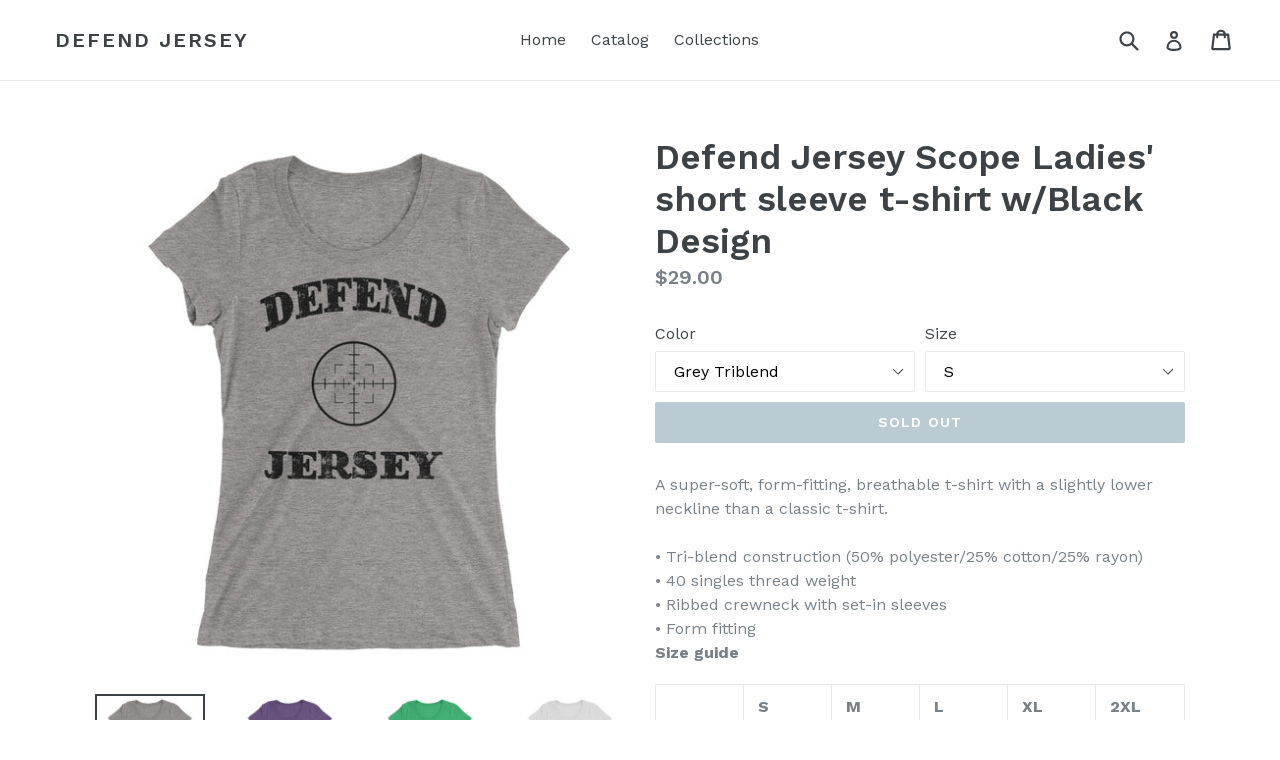

--- FILE ---
content_type: text/html; charset=utf-8
request_url: https://defendjersey.com/products/defend-jersey-scope-ladies-short-sleeve-t-shirt-w-black-design
body_size: 19095
content:
<!doctype html>
<!--[if IE 9]> <html class="ie9 no-js" lang="en"> <![endif]-->
<!--[if (gt IE 9)|!(IE)]><!--> <html class="no-js" lang="en"> <!--<![endif]-->
<head>
  <meta charset="utf-8">
  <meta http-equiv="X-UA-Compatible" content="IE=edge,chrome=1">
  <meta name="viewport" content="width=device-width,initial-scale=1">
  <meta name="theme-color" content="#7796a8">
  <link rel="canonical" href="https://defendjersey.com/products/defend-jersey-scope-ladies-short-sleeve-t-shirt-w-black-design">

  
    <link rel="shortcut icon" href="//defendjersey.com/cdn/shop/files/NJFist_32x32.jpg?v=1613552352" type="image/png">
  

  
  <title>
    Defend Jersey Scope Ladies&#39; short sleeve t-shirt w/Black Design
    
    
    
  </title>

  
    <meta name="description" content="A super-soft, form-fitting, breathable t-shirt with a slightly lower neckline than a classic t-shirt. • Tri-blend construction (50% polyester/25% cotton/25% rayon) • 40 singles thread weight • Ribbed crewneck with set-in sleeves • Form fitting Size guide   S M L XL 2XL Length (inches) 26 26 ½ 27 ⅛ 27 ¾ 28 ⅜ Width (inch">
  

  <!-- /snippets/social-meta-tags.liquid -->




<meta property="og:site_name" content="Defend Jersey ">
<meta property="og:url" content="https://defendjersey.com/products/defend-jersey-scope-ladies-short-sleeve-t-shirt-w-black-design">
<meta property="og:title" content="Defend Jersey Scope Ladies' short sleeve t-shirt w/Black Design">
<meta property="og:type" content="product">
<meta property="og:description" content="A super-soft, form-fitting, breathable t-shirt with a slightly lower neckline than a classic t-shirt. • Tri-blend construction (50% polyester/25% cotton/25% rayon) • 40 singles thread weight • Ribbed crewneck with set-in sleeves • Form fitting Size guide   S M L XL 2XL Length (inches) 26 26 ½ 27 ⅛ 27 ¾ 28 ⅜ Width (inch">

  <meta property="og:price:amount" content="29.00">
  <meta property="og:price:currency" content="USD">

<meta property="og:image" content="http://defendjersey.com/cdn/shop/products/mockup-1a45afd4_1200x1200.jpg?v=1520640991"><meta property="og:image" content="http://defendjersey.com/cdn/shop/products/mockup-b5127c72_1200x1200.jpg?v=1520640993"><meta property="og:image" content="http://defendjersey.com/cdn/shop/products/mockup-6dd63f58_1200x1200.jpg?v=1520640994">
<meta property="og:image:secure_url" content="https://defendjersey.com/cdn/shop/products/mockup-1a45afd4_1200x1200.jpg?v=1520640991"><meta property="og:image:secure_url" content="https://defendjersey.com/cdn/shop/products/mockup-b5127c72_1200x1200.jpg?v=1520640993"><meta property="og:image:secure_url" content="https://defendjersey.com/cdn/shop/products/mockup-6dd63f58_1200x1200.jpg?v=1520640994">


<meta name="twitter:card" content="summary_large_image">
<meta name="twitter:title" content="Defend Jersey Scope Ladies' short sleeve t-shirt w/Black Design">
<meta name="twitter:description" content="A super-soft, form-fitting, breathable t-shirt with a slightly lower neckline than a classic t-shirt. • Tri-blend construction (50% polyester/25% cotton/25% rayon) • 40 singles thread weight • Ribbed crewneck with set-in sleeves • Form fitting Size guide   S M L XL 2XL Length (inches) 26 26 ½ 27 ⅛ 27 ¾ 28 ⅜ Width (inch">


  <link href="//defendjersey.com/cdn/shop/t/1/assets/theme.scss.css?v=60962580471386836841674764673" rel="stylesheet" type="text/css" media="all" />
  
  <link href="//fonts.googleapis.com/css?family=Work+Sans:400,700" rel="stylesheet" type="text/css" media="all" />


  
    <link href="//fonts.googleapis.com/css?family=Work+Sans:600" rel="stylesheet" type="text/css" media="all" />
  



  <script>
    var theme = {
      strings: {
        addToCart: "Add to cart",
        soldOut: "Sold out",
        unavailable: "Unavailable",
        showMore: "Show More",
        showLess: "Show Less",
        addressError: "Error looking up that address",
        addressNoResults: "No results for that address",
        addressQueryLimit: "You have exceeded the Google API usage limit. Consider upgrading to a \u003ca href=\"https:\/\/developers.google.com\/maps\/premium\/usage-limits\"\u003ePremium Plan\u003c\/a\u003e.",
        authError: "There was a problem authenticating your Google Maps account."
      },
      moneyFormat: "${{amount}}"
    }

    document.documentElement.className = document.documentElement.className.replace('no-js', 'js');
  </script>

  <!--[if (lte IE 9) ]><script src="//defendjersey.com/cdn/shop/t/1/assets/match-media.min.js?v=83548857171295169521515598971" type="text/javascript"></script><![endif]-->

  

  <!--[if (gt IE 9)|!(IE)]><!--><script src="//defendjersey.com/cdn/shop/t/1/assets/lazysizes.js?v=113002500607259132011515598971" async="async"></script><!--<![endif]-->
  <!--[if lte IE 9]><script src="//defendjersey.com/cdn/shop/t/1/assets/lazysizes.min.js?v=23"></script><![endif]-->

  <!--[if (gt IE 9)|!(IE)]><!--><script src="//defendjersey.com/cdn/shop/t/1/assets/vendor.js?v=136118274122071307521512703799" defer="defer"></script><!--<![endif]-->
  <!--[if lte IE 9]><script src="//defendjersey.com/cdn/shop/t/1/assets/vendor.js?v=136118274122071307521512703799"></script><![endif]-->

  <!--[if (gt IE 9)|!(IE)]><!--><script src="//defendjersey.com/cdn/shop/t/1/assets/theme.js?v=168334550900084901211515598972" defer="defer"></script><!--<![endif]-->
  <!--[if lte IE 9]><script src="//defendjersey.com/cdn/shop/t/1/assets/theme.js?v=168334550900084901211515598972"></script><![endif]-->

  <script>window.performance && window.performance.mark && window.performance.mark('shopify.content_for_header.start');</script><meta id="shopify-digital-wallet" name="shopify-digital-wallet" content="/26231190/digital_wallets/dialog">
<meta name="shopify-checkout-api-token" content="536b610e2c9d84fc6335ec1d6b63df7d">
<meta id="in-context-paypal-metadata" data-shop-id="26231190" data-venmo-supported="true" data-environment="production" data-locale="en_US" data-paypal-v4="true" data-currency="USD">
<link rel="alternate" type="application/json+oembed" href="https://defendjersey.com/products/defend-jersey-scope-ladies-short-sleeve-t-shirt-w-black-design.oembed">
<script async="async" src="/checkouts/internal/preloads.js?locale=en-US"></script>
<script id="shopify-features" type="application/json">{"accessToken":"536b610e2c9d84fc6335ec1d6b63df7d","betas":["rich-media-storefront-analytics"],"domain":"defendjersey.com","predictiveSearch":true,"shopId":26231190,"locale":"en"}</script>
<script>var Shopify = Shopify || {};
Shopify.shop = "defendjersey.myshopify.com";
Shopify.locale = "en";
Shopify.currency = {"active":"USD","rate":"1.0"};
Shopify.country = "US";
Shopify.theme = {"name":"Debut","id":8187871273,"schema_name":"Debut","schema_version":"1.10.0","theme_store_id":796,"role":"main"};
Shopify.theme.handle = "null";
Shopify.theme.style = {"id":null,"handle":null};
Shopify.cdnHost = "defendjersey.com/cdn";
Shopify.routes = Shopify.routes || {};
Shopify.routes.root = "/";</script>
<script type="module">!function(o){(o.Shopify=o.Shopify||{}).modules=!0}(window);</script>
<script>!function(o){function n(){var o=[];function n(){o.push(Array.prototype.slice.apply(arguments))}return n.q=o,n}var t=o.Shopify=o.Shopify||{};t.loadFeatures=n(),t.autoloadFeatures=n()}(window);</script>
<script id="shop-js-analytics" type="application/json">{"pageType":"product"}</script>
<script defer="defer" async type="module" src="//defendjersey.com/cdn/shopifycloud/shop-js/modules/v2/client.init-shop-cart-sync_C5BV16lS.en.esm.js"></script>
<script defer="defer" async type="module" src="//defendjersey.com/cdn/shopifycloud/shop-js/modules/v2/chunk.common_CygWptCX.esm.js"></script>
<script type="module">
  await import("//defendjersey.com/cdn/shopifycloud/shop-js/modules/v2/client.init-shop-cart-sync_C5BV16lS.en.esm.js");
await import("//defendjersey.com/cdn/shopifycloud/shop-js/modules/v2/chunk.common_CygWptCX.esm.js");

  window.Shopify.SignInWithShop?.initShopCartSync?.({"fedCMEnabled":true,"windoidEnabled":true});

</script>
<script>(function() {
  var isLoaded = false;
  function asyncLoad() {
    if (isLoaded) return;
    isLoaded = true;
    var urls = ["\/\/my.optinmate.com\/2341\/get.js?shop=defendjersey.myshopify.com"];
    for (var i = 0; i < urls.length; i++) {
      var s = document.createElement('script');
      s.type = 'text/javascript';
      s.async = true;
      s.src = urls[i];
      var x = document.getElementsByTagName('script')[0];
      x.parentNode.insertBefore(s, x);
    }
  };
  if(window.attachEvent) {
    window.attachEvent('onload', asyncLoad);
  } else {
    window.addEventListener('load', asyncLoad, false);
  }
})();</script>
<script id="__st">var __st={"a":26231190,"offset":-18000,"reqid":"ea013fd8-3455-491b-b96a-af3eb7cd81cc-1768611202","pageurl":"defendjersey.com\/products\/defend-jersey-scope-ladies-short-sleeve-t-shirt-w-black-design","u":"720390029cd0","p":"product","rtyp":"product","rid":473180471337};</script>
<script>window.ShopifyPaypalV4VisibilityTracking = true;</script>
<script id="captcha-bootstrap">!function(){'use strict';const t='contact',e='account',n='new_comment',o=[[t,t],['blogs',n],['comments',n],[t,'customer']],c=[[e,'customer_login'],[e,'guest_login'],[e,'recover_customer_password'],[e,'create_customer']],r=t=>t.map((([t,e])=>`form[action*='/${t}']:not([data-nocaptcha='true']) input[name='form_type'][value='${e}']`)).join(','),a=t=>()=>t?[...document.querySelectorAll(t)].map((t=>t.form)):[];function s(){const t=[...o],e=r(t);return a(e)}const i='password',u='form_key',d=['recaptcha-v3-token','g-recaptcha-response','h-captcha-response',i],f=()=>{try{return window.sessionStorage}catch{return}},m='__shopify_v',_=t=>t.elements[u];function p(t,e,n=!1){try{const o=window.sessionStorage,c=JSON.parse(o.getItem(e)),{data:r}=function(t){const{data:e,action:n}=t;return t[m]||n?{data:e,action:n}:{data:t,action:n}}(c);for(const[e,n]of Object.entries(r))t.elements[e]&&(t.elements[e].value=n);n&&o.removeItem(e)}catch(o){console.error('form repopulation failed',{error:o})}}const l='form_type',E='cptcha';function T(t){t.dataset[E]=!0}const w=window,h=w.document,L='Shopify',v='ce_forms',y='captcha';let A=!1;((t,e)=>{const n=(g='f06e6c50-85a8-45c8-87d0-21a2b65856fe',I='https://cdn.shopify.com/shopifycloud/storefront-forms-hcaptcha/ce_storefront_forms_captcha_hcaptcha.v1.5.2.iife.js',D={infoText:'Protected by hCaptcha',privacyText:'Privacy',termsText:'Terms'},(t,e,n)=>{const o=w[L][v],c=o.bindForm;if(c)return c(t,g,e,D).then(n);var r;o.q.push([[t,g,e,D],n]),r=I,A||(h.body.append(Object.assign(h.createElement('script'),{id:'captcha-provider',async:!0,src:r})),A=!0)});var g,I,D;w[L]=w[L]||{},w[L][v]=w[L][v]||{},w[L][v].q=[],w[L][y]=w[L][y]||{},w[L][y].protect=function(t,e){n(t,void 0,e),T(t)},Object.freeze(w[L][y]),function(t,e,n,w,h,L){const[v,y,A,g]=function(t,e,n){const i=e?o:[],u=t?c:[],d=[...i,...u],f=r(d),m=r(i),_=r(d.filter((([t,e])=>n.includes(e))));return[a(f),a(m),a(_),s()]}(w,h,L),I=t=>{const e=t.target;return e instanceof HTMLFormElement?e:e&&e.form},D=t=>v().includes(t);t.addEventListener('submit',(t=>{const e=I(t);if(!e)return;const n=D(e)&&!e.dataset.hcaptchaBound&&!e.dataset.recaptchaBound,o=_(e),c=g().includes(e)&&(!o||!o.value);(n||c)&&t.preventDefault(),c&&!n&&(function(t){try{if(!f())return;!function(t){const e=f();if(!e)return;const n=_(t);if(!n)return;const o=n.value;o&&e.removeItem(o)}(t);const e=Array.from(Array(32),(()=>Math.random().toString(36)[2])).join('');!function(t,e){_(t)||t.append(Object.assign(document.createElement('input'),{type:'hidden',name:u})),t.elements[u].value=e}(t,e),function(t,e){const n=f();if(!n)return;const o=[...t.querySelectorAll(`input[type='${i}']`)].map((({name:t})=>t)),c=[...d,...o],r={};for(const[a,s]of new FormData(t).entries())c.includes(a)||(r[a]=s);n.setItem(e,JSON.stringify({[m]:1,action:t.action,data:r}))}(t,e)}catch(e){console.error('failed to persist form',e)}}(e),e.submit())}));const S=(t,e)=>{t&&!t.dataset[E]&&(n(t,e.some((e=>e===t))),T(t))};for(const o of['focusin','change'])t.addEventListener(o,(t=>{const e=I(t);D(e)&&S(e,y())}));const B=e.get('form_key'),M=e.get(l),P=B&&M;t.addEventListener('DOMContentLoaded',(()=>{const t=y();if(P)for(const e of t)e.elements[l].value===M&&p(e,B);[...new Set([...A(),...v().filter((t=>'true'===t.dataset.shopifyCaptcha))])].forEach((e=>S(e,t)))}))}(h,new URLSearchParams(w.location.search),n,t,e,['guest_login'])})(!0,!0)}();</script>
<script integrity="sha256-4kQ18oKyAcykRKYeNunJcIwy7WH5gtpwJnB7kiuLZ1E=" data-source-attribution="shopify.loadfeatures" defer="defer" src="//defendjersey.com/cdn/shopifycloud/storefront/assets/storefront/load_feature-a0a9edcb.js" crossorigin="anonymous"></script>
<script data-source-attribution="shopify.dynamic_checkout.dynamic.init">var Shopify=Shopify||{};Shopify.PaymentButton=Shopify.PaymentButton||{isStorefrontPortableWallets:!0,init:function(){window.Shopify.PaymentButton.init=function(){};var t=document.createElement("script");t.src="https://defendjersey.com/cdn/shopifycloud/portable-wallets/latest/portable-wallets.en.js",t.type="module",document.head.appendChild(t)}};
</script>
<script data-source-attribution="shopify.dynamic_checkout.buyer_consent">
  function portableWalletsHideBuyerConsent(e){var t=document.getElementById("shopify-buyer-consent"),n=document.getElementById("shopify-subscription-policy-button");t&&n&&(t.classList.add("hidden"),t.setAttribute("aria-hidden","true"),n.removeEventListener("click",e))}function portableWalletsShowBuyerConsent(e){var t=document.getElementById("shopify-buyer-consent"),n=document.getElementById("shopify-subscription-policy-button");t&&n&&(t.classList.remove("hidden"),t.removeAttribute("aria-hidden"),n.addEventListener("click",e))}window.Shopify?.PaymentButton&&(window.Shopify.PaymentButton.hideBuyerConsent=portableWalletsHideBuyerConsent,window.Shopify.PaymentButton.showBuyerConsent=portableWalletsShowBuyerConsent);
</script>
<script data-source-attribution="shopify.dynamic_checkout.cart.bootstrap">document.addEventListener("DOMContentLoaded",(function(){function t(){return document.querySelector("shopify-accelerated-checkout-cart, shopify-accelerated-checkout")}if(t())Shopify.PaymentButton.init();else{new MutationObserver((function(e,n){t()&&(Shopify.PaymentButton.init(),n.disconnect())})).observe(document.body,{childList:!0,subtree:!0})}}));
</script>
<link id="shopify-accelerated-checkout-styles" rel="stylesheet" media="screen" href="https://defendjersey.com/cdn/shopifycloud/portable-wallets/latest/accelerated-checkout-backwards-compat.css" crossorigin="anonymous">
<style id="shopify-accelerated-checkout-cart">
        #shopify-buyer-consent {
  margin-top: 1em;
  display: inline-block;
  width: 100%;
}

#shopify-buyer-consent.hidden {
  display: none;
}

#shopify-subscription-policy-button {
  background: none;
  border: none;
  padding: 0;
  text-decoration: underline;
  font-size: inherit;
  cursor: pointer;
}

#shopify-subscription-policy-button::before {
  box-shadow: none;
}

      </style>

<script>window.performance && window.performance.mark && window.performance.mark('shopify.content_for_header.end');</script>
<link href="https://monorail-edge.shopifysvc.com" rel="dns-prefetch">
<script>(function(){if ("sendBeacon" in navigator && "performance" in window) {try {var session_token_from_headers = performance.getEntriesByType('navigation')[0].serverTiming.find(x => x.name == '_s').description;} catch {var session_token_from_headers = undefined;}var session_cookie_matches = document.cookie.match(/_shopify_s=([^;]*)/);var session_token_from_cookie = session_cookie_matches && session_cookie_matches.length === 2 ? session_cookie_matches[1] : "";var session_token = session_token_from_headers || session_token_from_cookie || "";function handle_abandonment_event(e) {var entries = performance.getEntries().filter(function(entry) {return /monorail-edge.shopifysvc.com/.test(entry.name);});if (!window.abandonment_tracked && entries.length === 0) {window.abandonment_tracked = true;var currentMs = Date.now();var navigation_start = performance.timing.navigationStart;var payload = {shop_id: 26231190,url: window.location.href,navigation_start,duration: currentMs - navigation_start,session_token,page_type: "product"};window.navigator.sendBeacon("https://monorail-edge.shopifysvc.com/v1/produce", JSON.stringify({schema_id: "online_store_buyer_site_abandonment/1.1",payload: payload,metadata: {event_created_at_ms: currentMs,event_sent_at_ms: currentMs}}));}}window.addEventListener('pagehide', handle_abandonment_event);}}());</script>
<script id="web-pixels-manager-setup">(function e(e,d,r,n,o){if(void 0===o&&(o={}),!Boolean(null===(a=null===(i=window.Shopify)||void 0===i?void 0:i.analytics)||void 0===a?void 0:a.replayQueue)){var i,a;window.Shopify=window.Shopify||{};var t=window.Shopify;t.analytics=t.analytics||{};var s=t.analytics;s.replayQueue=[],s.publish=function(e,d,r){return s.replayQueue.push([e,d,r]),!0};try{self.performance.mark("wpm:start")}catch(e){}var l=function(){var e={modern:/Edge?\/(1{2}[4-9]|1[2-9]\d|[2-9]\d{2}|\d{4,})\.\d+(\.\d+|)|Firefox\/(1{2}[4-9]|1[2-9]\d|[2-9]\d{2}|\d{4,})\.\d+(\.\d+|)|Chrom(ium|e)\/(9{2}|\d{3,})\.\d+(\.\d+|)|(Maci|X1{2}).+ Version\/(15\.\d+|(1[6-9]|[2-9]\d|\d{3,})\.\d+)([,.]\d+|)( \(\w+\)|)( Mobile\/\w+|) Safari\/|Chrome.+OPR\/(9{2}|\d{3,})\.\d+\.\d+|(CPU[ +]OS|iPhone[ +]OS|CPU[ +]iPhone|CPU IPhone OS|CPU iPad OS)[ +]+(15[._]\d+|(1[6-9]|[2-9]\d|\d{3,})[._]\d+)([._]\d+|)|Android:?[ /-](13[3-9]|1[4-9]\d|[2-9]\d{2}|\d{4,})(\.\d+|)(\.\d+|)|Android.+Firefox\/(13[5-9]|1[4-9]\d|[2-9]\d{2}|\d{4,})\.\d+(\.\d+|)|Android.+Chrom(ium|e)\/(13[3-9]|1[4-9]\d|[2-9]\d{2}|\d{4,})\.\d+(\.\d+|)|SamsungBrowser\/([2-9]\d|\d{3,})\.\d+/,legacy:/Edge?\/(1[6-9]|[2-9]\d|\d{3,})\.\d+(\.\d+|)|Firefox\/(5[4-9]|[6-9]\d|\d{3,})\.\d+(\.\d+|)|Chrom(ium|e)\/(5[1-9]|[6-9]\d|\d{3,})\.\d+(\.\d+|)([\d.]+$|.*Safari\/(?![\d.]+ Edge\/[\d.]+$))|(Maci|X1{2}).+ Version\/(10\.\d+|(1[1-9]|[2-9]\d|\d{3,})\.\d+)([,.]\d+|)( \(\w+\)|)( Mobile\/\w+|) Safari\/|Chrome.+OPR\/(3[89]|[4-9]\d|\d{3,})\.\d+\.\d+|(CPU[ +]OS|iPhone[ +]OS|CPU[ +]iPhone|CPU IPhone OS|CPU iPad OS)[ +]+(10[._]\d+|(1[1-9]|[2-9]\d|\d{3,})[._]\d+)([._]\d+|)|Android:?[ /-](13[3-9]|1[4-9]\d|[2-9]\d{2}|\d{4,})(\.\d+|)(\.\d+|)|Mobile Safari.+OPR\/([89]\d|\d{3,})\.\d+\.\d+|Android.+Firefox\/(13[5-9]|1[4-9]\d|[2-9]\d{2}|\d{4,})\.\d+(\.\d+|)|Android.+Chrom(ium|e)\/(13[3-9]|1[4-9]\d|[2-9]\d{2}|\d{4,})\.\d+(\.\d+|)|Android.+(UC? ?Browser|UCWEB|U3)[ /]?(15\.([5-9]|\d{2,})|(1[6-9]|[2-9]\d|\d{3,})\.\d+)\.\d+|SamsungBrowser\/(5\.\d+|([6-9]|\d{2,})\.\d+)|Android.+MQ{2}Browser\/(14(\.(9|\d{2,})|)|(1[5-9]|[2-9]\d|\d{3,})(\.\d+|))(\.\d+|)|K[Aa][Ii]OS\/(3\.\d+|([4-9]|\d{2,})\.\d+)(\.\d+|)/},d=e.modern,r=e.legacy,n=navigator.userAgent;return n.match(d)?"modern":n.match(r)?"legacy":"unknown"}(),u="modern"===l?"modern":"legacy",c=(null!=n?n:{modern:"",legacy:""})[u],f=function(e){return[e.baseUrl,"/wpm","/b",e.hashVersion,"modern"===e.buildTarget?"m":"l",".js"].join("")}({baseUrl:d,hashVersion:r,buildTarget:u}),m=function(e){var d=e.version,r=e.bundleTarget,n=e.surface,o=e.pageUrl,i=e.monorailEndpoint;return{emit:function(e){var a=e.status,t=e.errorMsg,s=(new Date).getTime(),l=JSON.stringify({metadata:{event_sent_at_ms:s},events:[{schema_id:"web_pixels_manager_load/3.1",payload:{version:d,bundle_target:r,page_url:o,status:a,surface:n,error_msg:t},metadata:{event_created_at_ms:s}}]});if(!i)return console&&console.warn&&console.warn("[Web Pixels Manager] No Monorail endpoint provided, skipping logging."),!1;try{return self.navigator.sendBeacon.bind(self.navigator)(i,l)}catch(e){}var u=new XMLHttpRequest;try{return u.open("POST",i,!0),u.setRequestHeader("Content-Type","text/plain"),u.send(l),!0}catch(e){return console&&console.warn&&console.warn("[Web Pixels Manager] Got an unhandled error while logging to Monorail."),!1}}}}({version:r,bundleTarget:l,surface:e.surface,pageUrl:self.location.href,monorailEndpoint:e.monorailEndpoint});try{o.browserTarget=l,function(e){var d=e.src,r=e.async,n=void 0===r||r,o=e.onload,i=e.onerror,a=e.sri,t=e.scriptDataAttributes,s=void 0===t?{}:t,l=document.createElement("script"),u=document.querySelector("head"),c=document.querySelector("body");if(l.async=n,l.src=d,a&&(l.integrity=a,l.crossOrigin="anonymous"),s)for(var f in s)if(Object.prototype.hasOwnProperty.call(s,f))try{l.dataset[f]=s[f]}catch(e){}if(o&&l.addEventListener("load",o),i&&l.addEventListener("error",i),u)u.appendChild(l);else{if(!c)throw new Error("Did not find a head or body element to append the script");c.appendChild(l)}}({src:f,async:!0,onload:function(){if(!function(){var e,d;return Boolean(null===(d=null===(e=window.Shopify)||void 0===e?void 0:e.analytics)||void 0===d?void 0:d.initialized)}()){var d=window.webPixelsManager.init(e)||void 0;if(d){var r=window.Shopify.analytics;r.replayQueue.forEach((function(e){var r=e[0],n=e[1],o=e[2];d.publishCustomEvent(r,n,o)})),r.replayQueue=[],r.publish=d.publishCustomEvent,r.visitor=d.visitor,r.initialized=!0}}},onerror:function(){return m.emit({status:"failed",errorMsg:"".concat(f," has failed to load")})},sri:function(e){var d=/^sha384-[A-Za-z0-9+/=]+$/;return"string"==typeof e&&d.test(e)}(c)?c:"",scriptDataAttributes:o}),m.emit({status:"loading"})}catch(e){m.emit({status:"failed",errorMsg:(null==e?void 0:e.message)||"Unknown error"})}}})({shopId: 26231190,storefrontBaseUrl: "https://defendjersey.com",extensionsBaseUrl: "https://extensions.shopifycdn.com/cdn/shopifycloud/web-pixels-manager",monorailEndpoint: "https://monorail-edge.shopifysvc.com/unstable/produce_batch",surface: "storefront-renderer",enabledBetaFlags: ["2dca8a86"],webPixelsConfigList: [{"id":"58785954","eventPayloadVersion":"v1","runtimeContext":"LAX","scriptVersion":"1","type":"CUSTOM","privacyPurposes":["MARKETING"],"name":"Meta pixel (migrated)"},{"id":"shopify-app-pixel","configuration":"{}","eventPayloadVersion":"v1","runtimeContext":"STRICT","scriptVersion":"0450","apiClientId":"shopify-pixel","type":"APP","privacyPurposes":["ANALYTICS","MARKETING"]},{"id":"shopify-custom-pixel","eventPayloadVersion":"v1","runtimeContext":"LAX","scriptVersion":"0450","apiClientId":"shopify-pixel","type":"CUSTOM","privacyPurposes":["ANALYTICS","MARKETING"]}],isMerchantRequest: false,initData: {"shop":{"name":"Defend Jersey ","paymentSettings":{"currencyCode":"USD"},"myshopifyDomain":"defendjersey.myshopify.com","countryCode":"US","storefrontUrl":"https:\/\/defendjersey.com"},"customer":null,"cart":null,"checkout":null,"productVariants":[{"price":{"amount":29.0,"currencyCode":"USD"},"product":{"title":"Defend Jersey Scope Ladies' short sleeve t-shirt w\/Black Design","vendor":"Defend Jersey","id":"473180471337","untranslatedTitle":"Defend Jersey Scope Ladies' short sleeve t-shirt w\/Black Design","url":"\/products\/defend-jersey-scope-ladies-short-sleeve-t-shirt-w-black-design","type":""},"id":"5023535530025","image":{"src":"\/\/defendjersey.com\/cdn\/shop\/products\/mockup-1a45afd4.jpg?v=1520640991"},"sku":"8370435","title":"Grey Triblend \/ S","untranslatedTitle":"Grey Triblend \/ S"},{"price":{"amount":29.0,"currencyCode":"USD"},"product":{"title":"Defend Jersey Scope Ladies' short sleeve t-shirt w\/Black Design","vendor":"Defend Jersey","id":"473180471337","untranslatedTitle":"Defend Jersey Scope Ladies' short sleeve t-shirt w\/Black Design","url":"\/products\/defend-jersey-scope-ladies-short-sleeve-t-shirt-w-black-design","type":""},"id":"5023535562793","image":{"src":"\/\/defendjersey.com\/cdn\/shop\/products\/mockup-1a45afd4.jpg?v=1520640991"},"sku":"5619380","title":"Grey Triblend \/ M","untranslatedTitle":"Grey Triblend \/ M"},{"price":{"amount":29.0,"currencyCode":"USD"},"product":{"title":"Defend Jersey Scope Ladies' short sleeve t-shirt w\/Black Design","vendor":"Defend Jersey","id":"473180471337","untranslatedTitle":"Defend Jersey Scope Ladies' short sleeve t-shirt w\/Black Design","url":"\/products\/defend-jersey-scope-ladies-short-sleeve-t-shirt-w-black-design","type":""},"id":"5023535595561","image":{"src":"\/\/defendjersey.com\/cdn\/shop\/products\/mockup-1a45afd4.jpg?v=1520640991"},"sku":"2232893","title":"Grey Triblend \/ L","untranslatedTitle":"Grey Triblend \/ L"},{"price":{"amount":29.0,"currencyCode":"USD"},"product":{"title":"Defend Jersey Scope Ladies' short sleeve t-shirt w\/Black Design","vendor":"Defend Jersey","id":"473180471337","untranslatedTitle":"Defend Jersey Scope Ladies' short sleeve t-shirt w\/Black Design","url":"\/products\/defend-jersey-scope-ladies-short-sleeve-t-shirt-w-black-design","type":""},"id":"5023535628329","image":{"src":"\/\/defendjersey.com\/cdn\/shop\/products\/mockup-1a45afd4.jpg?v=1520640991"},"sku":"4640689","title":"Grey Triblend \/ XL","untranslatedTitle":"Grey Triblend \/ XL"},{"price":{"amount":31.5,"currencyCode":"USD"},"product":{"title":"Defend Jersey Scope Ladies' short sleeve t-shirt w\/Black Design","vendor":"Defend Jersey","id":"473180471337","untranslatedTitle":"Defend Jersey Scope Ladies' short sleeve t-shirt w\/Black Design","url":"\/products\/defend-jersey-scope-ladies-short-sleeve-t-shirt-w-black-design","type":""},"id":"5023535661097","image":{"src":"\/\/defendjersey.com\/cdn\/shop\/products\/mockup-1a45afd4.jpg?v=1520640991"},"sku":"3305249","title":"Grey Triblend \/ 2XL","untranslatedTitle":"Grey Triblend \/ 2XL"},{"price":{"amount":29.0,"currencyCode":"USD"},"product":{"title":"Defend Jersey Scope Ladies' short sleeve t-shirt w\/Black Design","vendor":"Defend Jersey","id":"473180471337","untranslatedTitle":"Defend Jersey Scope Ladies' short sleeve t-shirt w\/Black Design","url":"\/products\/defend-jersey-scope-ladies-short-sleeve-t-shirt-w-black-design","type":""},"id":"5023535693865","image":{"src":"\/\/defendjersey.com\/cdn\/shop\/products\/mockup-b5127c72.jpg?v=1520640993"},"sku":"4282005","title":"Purple Triblend \/ S","untranslatedTitle":"Purple Triblend \/ S"},{"price":{"amount":29.0,"currencyCode":"USD"},"product":{"title":"Defend Jersey Scope Ladies' short sleeve t-shirt w\/Black Design","vendor":"Defend Jersey","id":"473180471337","untranslatedTitle":"Defend Jersey Scope Ladies' short sleeve t-shirt w\/Black Design","url":"\/products\/defend-jersey-scope-ladies-short-sleeve-t-shirt-w-black-design","type":""},"id":"5023535726633","image":{"src":"\/\/defendjersey.com\/cdn\/shop\/products\/mockup-b5127c72.jpg?v=1520640993"},"sku":"1787141","title":"Purple Triblend \/ M","untranslatedTitle":"Purple Triblend \/ M"},{"price":{"amount":29.0,"currencyCode":"USD"},"product":{"title":"Defend Jersey Scope Ladies' short sleeve t-shirt w\/Black Design","vendor":"Defend Jersey","id":"473180471337","untranslatedTitle":"Defend Jersey Scope Ladies' short sleeve t-shirt w\/Black Design","url":"\/products\/defend-jersey-scope-ladies-short-sleeve-t-shirt-w-black-design","type":""},"id":"5023535759401","image":{"src":"\/\/defendjersey.com\/cdn\/shop\/products\/mockup-b5127c72.jpg?v=1520640993"},"sku":"5449145","title":"Purple Triblend \/ L","untranslatedTitle":"Purple Triblend \/ L"},{"price":{"amount":29.0,"currencyCode":"USD"},"product":{"title":"Defend Jersey Scope Ladies' short sleeve t-shirt w\/Black Design","vendor":"Defend Jersey","id":"473180471337","untranslatedTitle":"Defend Jersey Scope Ladies' short sleeve t-shirt w\/Black Design","url":"\/products\/defend-jersey-scope-ladies-short-sleeve-t-shirt-w-black-design","type":""},"id":"5023535792169","image":{"src":"\/\/defendjersey.com\/cdn\/shop\/products\/mockup-b5127c72.jpg?v=1520640993"},"sku":"6080464","title":"Purple Triblend \/ XL","untranslatedTitle":"Purple Triblend \/ XL"},{"price":{"amount":31.5,"currencyCode":"USD"},"product":{"title":"Defend Jersey Scope Ladies' short sleeve t-shirt w\/Black Design","vendor":"Defend Jersey","id":"473180471337","untranslatedTitle":"Defend Jersey Scope Ladies' short sleeve t-shirt w\/Black Design","url":"\/products\/defend-jersey-scope-ladies-short-sleeve-t-shirt-w-black-design","type":""},"id":"5023535824937","image":{"src":"\/\/defendjersey.com\/cdn\/shop\/products\/mockup-b5127c72.jpg?v=1520640993"},"sku":"5516962","title":"Purple Triblend \/ 2XL","untranslatedTitle":"Purple Triblend \/ 2XL"},{"price":{"amount":29.0,"currencyCode":"USD"},"product":{"title":"Defend Jersey Scope Ladies' short sleeve t-shirt w\/Black Design","vendor":"Defend Jersey","id":"473180471337","untranslatedTitle":"Defend Jersey Scope Ladies' short sleeve t-shirt w\/Black Design","url":"\/products\/defend-jersey-scope-ladies-short-sleeve-t-shirt-w-black-design","type":""},"id":"5023535857705","image":{"src":"\/\/defendjersey.com\/cdn\/shop\/products\/mockup-6dd63f58.jpg?v=1520640994"},"sku":"7155195","title":"Green Triblend \/ S","untranslatedTitle":"Green Triblend \/ S"},{"price":{"amount":29.0,"currencyCode":"USD"},"product":{"title":"Defend Jersey Scope Ladies' short sleeve t-shirt w\/Black Design","vendor":"Defend Jersey","id":"473180471337","untranslatedTitle":"Defend Jersey Scope Ladies' short sleeve t-shirt w\/Black Design","url":"\/products\/defend-jersey-scope-ladies-short-sleeve-t-shirt-w-black-design","type":""},"id":"5023535890473","image":{"src":"\/\/defendjersey.com\/cdn\/shop\/products\/mockup-6dd63f58.jpg?v=1520640994"},"sku":"2632714","title":"Green Triblend \/ M","untranslatedTitle":"Green Triblend \/ M"},{"price":{"amount":29.0,"currencyCode":"USD"},"product":{"title":"Defend Jersey Scope Ladies' short sleeve t-shirt w\/Black Design","vendor":"Defend Jersey","id":"473180471337","untranslatedTitle":"Defend Jersey Scope Ladies' short sleeve t-shirt w\/Black Design","url":"\/products\/defend-jersey-scope-ladies-short-sleeve-t-shirt-w-black-design","type":""},"id":"5023535923241","image":{"src":"\/\/defendjersey.com\/cdn\/shop\/products\/mockup-6dd63f58.jpg?v=1520640994"},"sku":"2146515","title":"Green Triblend \/ L","untranslatedTitle":"Green Triblend \/ L"},{"price":{"amount":29.0,"currencyCode":"USD"},"product":{"title":"Defend Jersey Scope Ladies' short sleeve t-shirt w\/Black Design","vendor":"Defend Jersey","id":"473180471337","untranslatedTitle":"Defend Jersey Scope Ladies' short sleeve t-shirt w\/Black Design","url":"\/products\/defend-jersey-scope-ladies-short-sleeve-t-shirt-w-black-design","type":""},"id":"5023535956009","image":{"src":"\/\/defendjersey.com\/cdn\/shop\/products\/mockup-6dd63f58.jpg?v=1520640994"},"sku":"4477401","title":"Green Triblend \/ XL","untranslatedTitle":"Green Triblend \/ XL"},{"price":{"amount":31.5,"currencyCode":"USD"},"product":{"title":"Defend Jersey Scope Ladies' short sleeve t-shirt w\/Black Design","vendor":"Defend Jersey","id":"473180471337","untranslatedTitle":"Defend Jersey Scope Ladies' short sleeve t-shirt w\/Black Design","url":"\/products\/defend-jersey-scope-ladies-short-sleeve-t-shirt-w-black-design","type":""},"id":"5023535988777","image":{"src":"\/\/defendjersey.com\/cdn\/shop\/products\/mockup-6dd63f58.jpg?v=1520640994"},"sku":"8965972","title":"Green Triblend \/ 2XL","untranslatedTitle":"Green Triblend \/ 2XL"},{"price":{"amount":29.0,"currencyCode":"USD"},"product":{"title":"Defend Jersey Scope Ladies' short sleeve t-shirt w\/Black Design","vendor":"Defend Jersey","id":"473180471337","untranslatedTitle":"Defend Jersey Scope Ladies' short sleeve t-shirt w\/Black Design","url":"\/products\/defend-jersey-scope-ladies-short-sleeve-t-shirt-w-black-design","type":""},"id":"5023536021545","image":{"src":"\/\/defendjersey.com\/cdn\/shop\/products\/mockup-aa28d667.jpg?v=1520640995"},"sku":"6578201","title":"White Fleck Triblend \/ S","untranslatedTitle":"White Fleck Triblend \/ S"},{"price":{"amount":29.0,"currencyCode":"USD"},"product":{"title":"Defend Jersey Scope Ladies' short sleeve t-shirt w\/Black Design","vendor":"Defend Jersey","id":"473180471337","untranslatedTitle":"Defend Jersey Scope Ladies' short sleeve t-shirt w\/Black Design","url":"\/products\/defend-jersey-scope-ladies-short-sleeve-t-shirt-w-black-design","type":""},"id":"5023536054313","image":{"src":"\/\/defendjersey.com\/cdn\/shop\/products\/mockup-aa28d667.jpg?v=1520640995"},"sku":"2644746","title":"White Fleck Triblend \/ M","untranslatedTitle":"White Fleck Triblend \/ M"},{"price":{"amount":29.0,"currencyCode":"USD"},"product":{"title":"Defend Jersey Scope Ladies' short sleeve t-shirt w\/Black Design","vendor":"Defend Jersey","id":"473180471337","untranslatedTitle":"Defend Jersey Scope Ladies' short sleeve t-shirt w\/Black Design","url":"\/products\/defend-jersey-scope-ladies-short-sleeve-t-shirt-w-black-design","type":""},"id":"5023536087081","image":{"src":"\/\/defendjersey.com\/cdn\/shop\/products\/mockup-aa28d667.jpg?v=1520640995"},"sku":"5055829","title":"White Fleck Triblend \/ L","untranslatedTitle":"White Fleck Triblend \/ L"},{"price":{"amount":29.0,"currencyCode":"USD"},"product":{"title":"Defend Jersey Scope Ladies' short sleeve t-shirt w\/Black Design","vendor":"Defend Jersey","id":"473180471337","untranslatedTitle":"Defend Jersey Scope Ladies' short sleeve t-shirt w\/Black Design","url":"\/products\/defend-jersey-scope-ladies-short-sleeve-t-shirt-w-black-design","type":""},"id":"5023536119849","image":{"src":"\/\/defendjersey.com\/cdn\/shop\/products\/mockup-aa28d667.jpg?v=1520640995"},"sku":"2329713","title":"White Fleck Triblend \/ XL","untranslatedTitle":"White Fleck Triblend \/ XL"},{"price":{"amount":31.5,"currencyCode":"USD"},"product":{"title":"Defend Jersey Scope Ladies' short sleeve t-shirt w\/Black Design","vendor":"Defend Jersey","id":"473180471337","untranslatedTitle":"Defend Jersey Scope Ladies' short sleeve t-shirt w\/Black Design","url":"\/products\/defend-jersey-scope-ladies-short-sleeve-t-shirt-w-black-design","type":""},"id":"5023536152617","image":{"src":"\/\/defendjersey.com\/cdn\/shop\/products\/mockup-aa28d667.jpg?v=1520640995"},"sku":"3495520","title":"White Fleck Triblend \/ 2XL","untranslatedTitle":"White Fleck Triblend \/ 2XL"},{"price":{"amount":29.0,"currencyCode":"USD"},"product":{"title":"Defend Jersey Scope Ladies' short sleeve t-shirt w\/Black Design","vendor":"Defend Jersey","id":"473180471337","untranslatedTitle":"Defend Jersey Scope Ladies' short sleeve t-shirt w\/Black Design","url":"\/products\/defend-jersey-scope-ladies-short-sleeve-t-shirt-w-black-design","type":""},"id":"5023536185385","image":{"src":"\/\/defendjersey.com\/cdn\/shop\/products\/mockup-cf774051.jpg?v=1520640996"},"sku":"9999711","title":"Blue Triblend \/ S","untranslatedTitle":"Blue Triblend \/ S"},{"price":{"amount":29.0,"currencyCode":"USD"},"product":{"title":"Defend Jersey Scope Ladies' short sleeve t-shirt w\/Black Design","vendor":"Defend Jersey","id":"473180471337","untranslatedTitle":"Defend Jersey Scope Ladies' short sleeve t-shirt w\/Black Design","url":"\/products\/defend-jersey-scope-ladies-short-sleeve-t-shirt-w-black-design","type":""},"id":"5023536218153","image":{"src":"\/\/defendjersey.com\/cdn\/shop\/products\/mockup-cf774051.jpg?v=1520640996"},"sku":"5726663","title":"Blue Triblend \/ M","untranslatedTitle":"Blue Triblend \/ M"},{"price":{"amount":29.0,"currencyCode":"USD"},"product":{"title":"Defend Jersey Scope Ladies' short sleeve t-shirt w\/Black Design","vendor":"Defend Jersey","id":"473180471337","untranslatedTitle":"Defend Jersey Scope Ladies' short sleeve t-shirt w\/Black Design","url":"\/products\/defend-jersey-scope-ladies-short-sleeve-t-shirt-w-black-design","type":""},"id":"5023536250921","image":{"src":"\/\/defendjersey.com\/cdn\/shop\/products\/mockup-cf774051.jpg?v=1520640996"},"sku":"5795098","title":"Blue Triblend \/ L","untranslatedTitle":"Blue Triblend \/ L"},{"price":{"amount":29.0,"currencyCode":"USD"},"product":{"title":"Defend Jersey Scope Ladies' short sleeve t-shirt w\/Black Design","vendor":"Defend Jersey","id":"473180471337","untranslatedTitle":"Defend Jersey Scope Ladies' short sleeve t-shirt w\/Black Design","url":"\/products\/defend-jersey-scope-ladies-short-sleeve-t-shirt-w-black-design","type":""},"id":"5023536283689","image":{"src":"\/\/defendjersey.com\/cdn\/shop\/products\/mockup-cf774051.jpg?v=1520640996"},"sku":"5623644","title":"Blue Triblend \/ XL","untranslatedTitle":"Blue Triblend \/ XL"},{"price":{"amount":31.5,"currencyCode":"USD"},"product":{"title":"Defend Jersey Scope Ladies' short sleeve t-shirt w\/Black Design","vendor":"Defend Jersey","id":"473180471337","untranslatedTitle":"Defend Jersey Scope Ladies' short sleeve t-shirt w\/Black Design","url":"\/products\/defend-jersey-scope-ladies-short-sleeve-t-shirt-w-black-design","type":""},"id":"5023536316457","image":{"src":"\/\/defendjersey.com\/cdn\/shop\/products\/mockup-cf774051.jpg?v=1520640996"},"sku":"4774105","title":"Blue Triblend \/ 2XL","untranslatedTitle":"Blue Triblend \/ 2XL"},{"price":{"amount":29.0,"currencyCode":"USD"},"product":{"title":"Defend Jersey Scope Ladies' short sleeve t-shirt w\/Black Design","vendor":"Defend Jersey","id":"473180471337","untranslatedTitle":"Defend Jersey Scope Ladies' short sleeve t-shirt w\/Black Design","url":"\/products\/defend-jersey-scope-ladies-short-sleeve-t-shirt-w-black-design","type":""},"id":"5023536349225","image":{"src":"\/\/defendjersey.com\/cdn\/shop\/products\/mockup-e3046be2.jpg?v=1520640998"},"sku":"5457865","title":"Aqua Triblend \/ S","untranslatedTitle":"Aqua Triblend \/ S"},{"price":{"amount":29.0,"currencyCode":"USD"},"product":{"title":"Defend Jersey Scope Ladies' short sleeve t-shirt w\/Black Design","vendor":"Defend Jersey","id":"473180471337","untranslatedTitle":"Defend Jersey Scope Ladies' short sleeve t-shirt w\/Black Design","url":"\/products\/defend-jersey-scope-ladies-short-sleeve-t-shirt-w-black-design","type":""},"id":"5023536381993","image":{"src":"\/\/defendjersey.com\/cdn\/shop\/products\/mockup-e3046be2.jpg?v=1520640998"},"sku":"4256322","title":"Aqua Triblend \/ M","untranslatedTitle":"Aqua Triblend \/ M"},{"price":{"amount":29.0,"currencyCode":"USD"},"product":{"title":"Defend Jersey Scope Ladies' short sleeve t-shirt w\/Black Design","vendor":"Defend Jersey","id":"473180471337","untranslatedTitle":"Defend Jersey Scope Ladies' short sleeve t-shirt w\/Black Design","url":"\/products\/defend-jersey-scope-ladies-short-sleeve-t-shirt-w-black-design","type":""},"id":"5023536414761","image":{"src":"\/\/defendjersey.com\/cdn\/shop\/products\/mockup-e3046be2.jpg?v=1520640998"},"sku":"2614028","title":"Aqua Triblend \/ L","untranslatedTitle":"Aqua Triblend \/ L"},{"price":{"amount":29.0,"currencyCode":"USD"},"product":{"title":"Defend Jersey Scope Ladies' short sleeve t-shirt w\/Black Design","vendor":"Defend Jersey","id":"473180471337","untranslatedTitle":"Defend Jersey Scope Ladies' short sleeve t-shirt w\/Black Design","url":"\/products\/defend-jersey-scope-ladies-short-sleeve-t-shirt-w-black-design","type":""},"id":"5023536447529","image":{"src":"\/\/defendjersey.com\/cdn\/shop\/products\/mockup-e3046be2.jpg?v=1520640998"},"sku":"2708086","title":"Aqua Triblend \/ XL","untranslatedTitle":"Aqua Triblend \/ XL"},{"price":{"amount":31.5,"currencyCode":"USD"},"product":{"title":"Defend Jersey Scope Ladies' short sleeve t-shirt w\/Black Design","vendor":"Defend Jersey","id":"473180471337","untranslatedTitle":"Defend Jersey Scope Ladies' short sleeve t-shirt w\/Black Design","url":"\/products\/defend-jersey-scope-ladies-short-sleeve-t-shirt-w-black-design","type":""},"id":"5023536480297","image":{"src":"\/\/defendjersey.com\/cdn\/shop\/products\/mockup-e3046be2.jpg?v=1520640998"},"sku":"6668346","title":"Aqua Triblend \/ 2XL","untranslatedTitle":"Aqua Triblend \/ 2XL"},{"price":{"amount":29.0,"currencyCode":"USD"},"product":{"title":"Defend Jersey Scope Ladies' short sleeve t-shirt w\/Black Design","vendor":"Defend Jersey","id":"473180471337","untranslatedTitle":"Defend Jersey Scope Ladies' short sleeve t-shirt w\/Black Design","url":"\/products\/defend-jersey-scope-ladies-short-sleeve-t-shirt-w-black-design","type":""},"id":"5023536513065","image":{"src":"\/\/defendjersey.com\/cdn\/shop\/products\/mockup-a8e30e7c.jpg?v=1520640999"},"sku":"7621608","title":"True Royal Triblend \/ S","untranslatedTitle":"True Royal Triblend \/ S"},{"price":{"amount":29.0,"currencyCode":"USD"},"product":{"title":"Defend Jersey Scope Ladies' short sleeve t-shirt w\/Black Design","vendor":"Defend Jersey","id":"473180471337","untranslatedTitle":"Defend Jersey Scope Ladies' short sleeve t-shirt w\/Black Design","url":"\/products\/defend-jersey-scope-ladies-short-sleeve-t-shirt-w-black-design","type":""},"id":"5023536545833","image":{"src":"\/\/defendjersey.com\/cdn\/shop\/products\/mockup-a8e30e7c.jpg?v=1520640999"},"sku":"1078522","title":"True Royal Triblend \/ M","untranslatedTitle":"True Royal Triblend \/ M"},{"price":{"amount":29.0,"currencyCode":"USD"},"product":{"title":"Defend Jersey Scope Ladies' short sleeve t-shirt w\/Black Design","vendor":"Defend Jersey","id":"473180471337","untranslatedTitle":"Defend Jersey Scope Ladies' short sleeve t-shirt w\/Black Design","url":"\/products\/defend-jersey-scope-ladies-short-sleeve-t-shirt-w-black-design","type":""},"id":"5023536578601","image":{"src":"\/\/defendjersey.com\/cdn\/shop\/products\/mockup-a8e30e7c.jpg?v=1520640999"},"sku":"2287726","title":"True Royal Triblend \/ L","untranslatedTitle":"True Royal Triblend \/ L"},{"price":{"amount":29.0,"currencyCode":"USD"},"product":{"title":"Defend Jersey Scope Ladies' short sleeve t-shirt w\/Black Design","vendor":"Defend Jersey","id":"473180471337","untranslatedTitle":"Defend Jersey Scope Ladies' short sleeve t-shirt w\/Black Design","url":"\/products\/defend-jersey-scope-ladies-short-sleeve-t-shirt-w-black-design","type":""},"id":"5023536611369","image":{"src":"\/\/defendjersey.com\/cdn\/shop\/products\/mockup-a8e30e7c.jpg?v=1520640999"},"sku":"8854502","title":"True Royal Triblend \/ XL","untranslatedTitle":"True Royal Triblend \/ XL"},{"price":{"amount":31.5,"currencyCode":"USD"},"product":{"title":"Defend Jersey Scope Ladies' short sleeve t-shirt w\/Black Design","vendor":"Defend Jersey","id":"473180471337","untranslatedTitle":"Defend Jersey Scope Ladies' short sleeve t-shirt w\/Black Design","url":"\/products\/defend-jersey-scope-ladies-short-sleeve-t-shirt-w-black-design","type":""},"id":"5023536644137","image":{"src":"\/\/defendjersey.com\/cdn\/shop\/products\/mockup-a8e30e7c.jpg?v=1520640999"},"sku":"4719212","title":"True Royal Triblend \/ 2XL","untranslatedTitle":"True Royal Triblend \/ 2XL"},{"price":{"amount":29.0,"currencyCode":"USD"},"product":{"title":"Defend Jersey Scope Ladies' short sleeve t-shirt w\/Black Design","vendor":"Defend Jersey","id":"473180471337","untranslatedTitle":"Defend Jersey Scope Ladies' short sleeve t-shirt w\/Black Design","url":"\/products\/defend-jersey-scope-ladies-short-sleeve-t-shirt-w-black-design","type":""},"id":"5023536676905","image":{"src":"\/\/defendjersey.com\/cdn\/shop\/products\/mockup-d983ce27.jpg?v=1520641001"},"sku":"4592976","title":"Berry Triblend \/ S","untranslatedTitle":"Berry Triblend \/ S"},{"price":{"amount":29.0,"currencyCode":"USD"},"product":{"title":"Defend Jersey Scope Ladies' short sleeve t-shirt w\/Black Design","vendor":"Defend Jersey","id":"473180471337","untranslatedTitle":"Defend Jersey Scope Ladies' short sleeve t-shirt w\/Black Design","url":"\/products\/defend-jersey-scope-ladies-short-sleeve-t-shirt-w-black-design","type":""},"id":"5023536709673","image":{"src":"\/\/defendjersey.com\/cdn\/shop\/products\/mockup-d983ce27.jpg?v=1520641001"},"sku":"3136508","title":"Berry Triblend \/ M","untranslatedTitle":"Berry Triblend \/ M"},{"price":{"amount":29.0,"currencyCode":"USD"},"product":{"title":"Defend Jersey Scope Ladies' short sleeve t-shirt w\/Black Design","vendor":"Defend Jersey","id":"473180471337","untranslatedTitle":"Defend Jersey Scope Ladies' short sleeve t-shirt w\/Black Design","url":"\/products\/defend-jersey-scope-ladies-short-sleeve-t-shirt-w-black-design","type":""},"id":"5023536742441","image":{"src":"\/\/defendjersey.com\/cdn\/shop\/products\/mockup-d983ce27.jpg?v=1520641001"},"sku":"5506354","title":"Berry Triblend \/ L","untranslatedTitle":"Berry Triblend \/ L"},{"price":{"amount":29.0,"currencyCode":"USD"},"product":{"title":"Defend Jersey Scope Ladies' short sleeve t-shirt w\/Black Design","vendor":"Defend Jersey","id":"473180471337","untranslatedTitle":"Defend Jersey Scope Ladies' short sleeve t-shirt w\/Black Design","url":"\/products\/defend-jersey-scope-ladies-short-sleeve-t-shirt-w-black-design","type":""},"id":"5023536775209","image":{"src":"\/\/defendjersey.com\/cdn\/shop\/products\/mockup-d983ce27.jpg?v=1520641001"},"sku":"9042121","title":"Berry Triblend \/ XL","untranslatedTitle":"Berry Triblend \/ XL"},{"price":{"amount":31.5,"currencyCode":"USD"},"product":{"title":"Defend Jersey Scope Ladies' short sleeve t-shirt w\/Black Design","vendor":"Defend Jersey","id":"473180471337","untranslatedTitle":"Defend Jersey Scope Ladies' short sleeve t-shirt w\/Black Design","url":"\/products\/defend-jersey-scope-ladies-short-sleeve-t-shirt-w-black-design","type":""},"id":"5023536807977","image":{"src":"\/\/defendjersey.com\/cdn\/shop\/products\/mockup-d983ce27.jpg?v=1520641001"},"sku":"8216973","title":"Berry Triblend \/ 2XL","untranslatedTitle":"Berry Triblend \/ 2XL"}],"purchasingCompany":null},},"https://defendjersey.com/cdn","fcfee988w5aeb613cpc8e4bc33m6693e112",{"modern":"","legacy":""},{"shopId":"26231190","storefrontBaseUrl":"https:\/\/defendjersey.com","extensionBaseUrl":"https:\/\/extensions.shopifycdn.com\/cdn\/shopifycloud\/web-pixels-manager","surface":"storefront-renderer","enabledBetaFlags":"[\"2dca8a86\"]","isMerchantRequest":"false","hashVersion":"fcfee988w5aeb613cpc8e4bc33m6693e112","publish":"custom","events":"[[\"page_viewed\",{}],[\"product_viewed\",{\"productVariant\":{\"price\":{\"amount\":29.0,\"currencyCode\":\"USD\"},\"product\":{\"title\":\"Defend Jersey Scope Ladies' short sleeve t-shirt w\/Black Design\",\"vendor\":\"Defend Jersey\",\"id\":\"473180471337\",\"untranslatedTitle\":\"Defend Jersey Scope Ladies' short sleeve t-shirt w\/Black Design\",\"url\":\"\/products\/defend-jersey-scope-ladies-short-sleeve-t-shirt-w-black-design\",\"type\":\"\"},\"id\":\"5023535530025\",\"image\":{\"src\":\"\/\/defendjersey.com\/cdn\/shop\/products\/mockup-1a45afd4.jpg?v=1520640991\"},\"sku\":\"8370435\",\"title\":\"Grey Triblend \/ S\",\"untranslatedTitle\":\"Grey Triblend \/ S\"}}]]"});</script><script>
  window.ShopifyAnalytics = window.ShopifyAnalytics || {};
  window.ShopifyAnalytics.meta = window.ShopifyAnalytics.meta || {};
  window.ShopifyAnalytics.meta.currency = 'USD';
  var meta = {"product":{"id":473180471337,"gid":"gid:\/\/shopify\/Product\/473180471337","vendor":"Defend Jersey","type":"","handle":"defend-jersey-scope-ladies-short-sleeve-t-shirt-w-black-design","variants":[{"id":5023535530025,"price":2900,"name":"Defend Jersey Scope Ladies' short sleeve t-shirt w\/Black Design - Grey Triblend \/ S","public_title":"Grey Triblend \/ S","sku":"8370435"},{"id":5023535562793,"price":2900,"name":"Defend Jersey Scope Ladies' short sleeve t-shirt w\/Black Design - Grey Triblend \/ M","public_title":"Grey Triblend \/ M","sku":"5619380"},{"id":5023535595561,"price":2900,"name":"Defend Jersey Scope Ladies' short sleeve t-shirt w\/Black Design - Grey Triblend \/ L","public_title":"Grey Triblend \/ L","sku":"2232893"},{"id":5023535628329,"price":2900,"name":"Defend Jersey Scope Ladies' short sleeve t-shirt w\/Black Design - Grey Triblend \/ XL","public_title":"Grey Triblend \/ XL","sku":"4640689"},{"id":5023535661097,"price":3150,"name":"Defend Jersey Scope Ladies' short sleeve t-shirt w\/Black Design - Grey Triblend \/ 2XL","public_title":"Grey Triblend \/ 2XL","sku":"3305249"},{"id":5023535693865,"price":2900,"name":"Defend Jersey Scope Ladies' short sleeve t-shirt w\/Black Design - Purple Triblend \/ S","public_title":"Purple Triblend \/ S","sku":"4282005"},{"id":5023535726633,"price":2900,"name":"Defend Jersey Scope Ladies' short sleeve t-shirt w\/Black Design - Purple Triblend \/ M","public_title":"Purple Triblend \/ M","sku":"1787141"},{"id":5023535759401,"price":2900,"name":"Defend Jersey Scope Ladies' short sleeve t-shirt w\/Black Design - Purple Triblend \/ L","public_title":"Purple Triblend \/ L","sku":"5449145"},{"id":5023535792169,"price":2900,"name":"Defend Jersey Scope Ladies' short sleeve t-shirt w\/Black Design - Purple Triblend \/ XL","public_title":"Purple Triblend \/ XL","sku":"6080464"},{"id":5023535824937,"price":3150,"name":"Defend Jersey Scope Ladies' short sleeve t-shirt w\/Black Design - Purple Triblend \/ 2XL","public_title":"Purple Triblend \/ 2XL","sku":"5516962"},{"id":5023535857705,"price":2900,"name":"Defend Jersey Scope Ladies' short sleeve t-shirt w\/Black Design - Green Triblend \/ S","public_title":"Green Triblend \/ S","sku":"7155195"},{"id":5023535890473,"price":2900,"name":"Defend Jersey Scope Ladies' short sleeve t-shirt w\/Black Design - Green Triblend \/ M","public_title":"Green Triblend \/ M","sku":"2632714"},{"id":5023535923241,"price":2900,"name":"Defend Jersey Scope Ladies' short sleeve t-shirt w\/Black Design - Green Triblend \/ L","public_title":"Green Triblend \/ L","sku":"2146515"},{"id":5023535956009,"price":2900,"name":"Defend Jersey Scope Ladies' short sleeve t-shirt w\/Black Design - Green Triblend \/ XL","public_title":"Green Triblend \/ XL","sku":"4477401"},{"id":5023535988777,"price":3150,"name":"Defend Jersey Scope Ladies' short sleeve t-shirt w\/Black Design - Green Triblend \/ 2XL","public_title":"Green Triblend \/ 2XL","sku":"8965972"},{"id":5023536021545,"price":2900,"name":"Defend Jersey Scope Ladies' short sleeve t-shirt w\/Black Design - White Fleck Triblend \/ S","public_title":"White Fleck Triblend \/ S","sku":"6578201"},{"id":5023536054313,"price":2900,"name":"Defend Jersey Scope Ladies' short sleeve t-shirt w\/Black Design - White Fleck Triblend \/ M","public_title":"White Fleck Triblend \/ M","sku":"2644746"},{"id":5023536087081,"price":2900,"name":"Defend Jersey Scope Ladies' short sleeve t-shirt w\/Black Design - White Fleck Triblend \/ L","public_title":"White Fleck Triblend \/ L","sku":"5055829"},{"id":5023536119849,"price":2900,"name":"Defend Jersey Scope Ladies' short sleeve t-shirt w\/Black Design - White Fleck Triblend \/ XL","public_title":"White Fleck Triblend \/ XL","sku":"2329713"},{"id":5023536152617,"price":3150,"name":"Defend Jersey Scope Ladies' short sleeve t-shirt w\/Black Design - White Fleck Triblend \/ 2XL","public_title":"White Fleck Triblend \/ 2XL","sku":"3495520"},{"id":5023536185385,"price":2900,"name":"Defend Jersey Scope Ladies' short sleeve t-shirt w\/Black Design - Blue Triblend \/ S","public_title":"Blue Triblend \/ S","sku":"9999711"},{"id":5023536218153,"price":2900,"name":"Defend Jersey Scope Ladies' short sleeve t-shirt w\/Black Design - Blue Triblend \/ M","public_title":"Blue Triblend \/ M","sku":"5726663"},{"id":5023536250921,"price":2900,"name":"Defend Jersey Scope Ladies' short sleeve t-shirt w\/Black Design - Blue Triblend \/ L","public_title":"Blue Triblend \/ L","sku":"5795098"},{"id":5023536283689,"price":2900,"name":"Defend Jersey Scope Ladies' short sleeve t-shirt w\/Black Design - Blue Triblend \/ XL","public_title":"Blue Triblend \/ XL","sku":"5623644"},{"id":5023536316457,"price":3150,"name":"Defend Jersey Scope Ladies' short sleeve t-shirt w\/Black Design - Blue Triblend \/ 2XL","public_title":"Blue Triblend \/ 2XL","sku":"4774105"},{"id":5023536349225,"price":2900,"name":"Defend Jersey Scope Ladies' short sleeve t-shirt w\/Black Design - Aqua Triblend \/ S","public_title":"Aqua Triblend \/ S","sku":"5457865"},{"id":5023536381993,"price":2900,"name":"Defend Jersey Scope Ladies' short sleeve t-shirt w\/Black Design - Aqua Triblend \/ M","public_title":"Aqua Triblend \/ M","sku":"4256322"},{"id":5023536414761,"price":2900,"name":"Defend Jersey Scope Ladies' short sleeve t-shirt w\/Black Design - Aqua Triblend \/ L","public_title":"Aqua Triblend \/ L","sku":"2614028"},{"id":5023536447529,"price":2900,"name":"Defend Jersey Scope Ladies' short sleeve t-shirt w\/Black Design - Aqua Triblend \/ XL","public_title":"Aqua Triblend \/ XL","sku":"2708086"},{"id":5023536480297,"price":3150,"name":"Defend Jersey Scope Ladies' short sleeve t-shirt w\/Black Design - Aqua Triblend \/ 2XL","public_title":"Aqua Triblend \/ 2XL","sku":"6668346"},{"id":5023536513065,"price":2900,"name":"Defend Jersey Scope Ladies' short sleeve t-shirt w\/Black Design - True Royal Triblend \/ S","public_title":"True Royal Triblend \/ S","sku":"7621608"},{"id":5023536545833,"price":2900,"name":"Defend Jersey Scope Ladies' short sleeve t-shirt w\/Black Design - True Royal Triblend \/ M","public_title":"True Royal Triblend \/ M","sku":"1078522"},{"id":5023536578601,"price":2900,"name":"Defend Jersey Scope Ladies' short sleeve t-shirt w\/Black Design - True Royal Triblend \/ L","public_title":"True Royal Triblend \/ L","sku":"2287726"},{"id":5023536611369,"price":2900,"name":"Defend Jersey Scope Ladies' short sleeve t-shirt w\/Black Design - True Royal Triblend \/ XL","public_title":"True Royal Triblend \/ XL","sku":"8854502"},{"id":5023536644137,"price":3150,"name":"Defend Jersey Scope Ladies' short sleeve t-shirt w\/Black Design - True Royal Triblend \/ 2XL","public_title":"True Royal Triblend \/ 2XL","sku":"4719212"},{"id":5023536676905,"price":2900,"name":"Defend Jersey Scope Ladies' short sleeve t-shirt w\/Black Design - Berry Triblend \/ S","public_title":"Berry Triblend \/ S","sku":"4592976"},{"id":5023536709673,"price":2900,"name":"Defend Jersey Scope Ladies' short sleeve t-shirt w\/Black Design - Berry Triblend \/ M","public_title":"Berry Triblend \/ M","sku":"3136508"},{"id":5023536742441,"price":2900,"name":"Defend Jersey Scope Ladies' short sleeve t-shirt w\/Black Design - Berry Triblend \/ L","public_title":"Berry Triblend \/ L","sku":"5506354"},{"id":5023536775209,"price":2900,"name":"Defend Jersey Scope Ladies' short sleeve t-shirt w\/Black Design - Berry Triblend \/ XL","public_title":"Berry Triblend \/ XL","sku":"9042121"},{"id":5023536807977,"price":3150,"name":"Defend Jersey Scope Ladies' short sleeve t-shirt w\/Black Design - Berry Triblend \/ 2XL","public_title":"Berry Triblend \/ 2XL","sku":"8216973"}],"remote":false},"page":{"pageType":"product","resourceType":"product","resourceId":473180471337,"requestId":"ea013fd8-3455-491b-b96a-af3eb7cd81cc-1768611202"}};
  for (var attr in meta) {
    window.ShopifyAnalytics.meta[attr] = meta[attr];
  }
</script>
<script class="analytics">
  (function () {
    var customDocumentWrite = function(content) {
      var jquery = null;

      if (window.jQuery) {
        jquery = window.jQuery;
      } else if (window.Checkout && window.Checkout.$) {
        jquery = window.Checkout.$;
      }

      if (jquery) {
        jquery('body').append(content);
      }
    };

    var hasLoggedConversion = function(token) {
      if (token) {
        return document.cookie.indexOf('loggedConversion=' + token) !== -1;
      }
      return false;
    }

    var setCookieIfConversion = function(token) {
      if (token) {
        var twoMonthsFromNow = new Date(Date.now());
        twoMonthsFromNow.setMonth(twoMonthsFromNow.getMonth() + 2);

        document.cookie = 'loggedConversion=' + token + '; expires=' + twoMonthsFromNow;
      }
    }

    var trekkie = window.ShopifyAnalytics.lib = window.trekkie = window.trekkie || [];
    if (trekkie.integrations) {
      return;
    }
    trekkie.methods = [
      'identify',
      'page',
      'ready',
      'track',
      'trackForm',
      'trackLink'
    ];
    trekkie.factory = function(method) {
      return function() {
        var args = Array.prototype.slice.call(arguments);
        args.unshift(method);
        trekkie.push(args);
        return trekkie;
      };
    };
    for (var i = 0; i < trekkie.methods.length; i++) {
      var key = trekkie.methods[i];
      trekkie[key] = trekkie.factory(key);
    }
    trekkie.load = function(config) {
      trekkie.config = config || {};
      trekkie.config.initialDocumentCookie = document.cookie;
      var first = document.getElementsByTagName('script')[0];
      var script = document.createElement('script');
      script.type = 'text/javascript';
      script.onerror = function(e) {
        var scriptFallback = document.createElement('script');
        scriptFallback.type = 'text/javascript';
        scriptFallback.onerror = function(error) {
                var Monorail = {
      produce: function produce(monorailDomain, schemaId, payload) {
        var currentMs = new Date().getTime();
        var event = {
          schema_id: schemaId,
          payload: payload,
          metadata: {
            event_created_at_ms: currentMs,
            event_sent_at_ms: currentMs
          }
        };
        return Monorail.sendRequest("https://" + monorailDomain + "/v1/produce", JSON.stringify(event));
      },
      sendRequest: function sendRequest(endpointUrl, payload) {
        // Try the sendBeacon API
        if (window && window.navigator && typeof window.navigator.sendBeacon === 'function' && typeof window.Blob === 'function' && !Monorail.isIos12()) {
          var blobData = new window.Blob([payload], {
            type: 'text/plain'
          });

          if (window.navigator.sendBeacon(endpointUrl, blobData)) {
            return true;
          } // sendBeacon was not successful

        } // XHR beacon

        var xhr = new XMLHttpRequest();

        try {
          xhr.open('POST', endpointUrl);
          xhr.setRequestHeader('Content-Type', 'text/plain');
          xhr.send(payload);
        } catch (e) {
          console.log(e);
        }

        return false;
      },
      isIos12: function isIos12() {
        return window.navigator.userAgent.lastIndexOf('iPhone; CPU iPhone OS 12_') !== -1 || window.navigator.userAgent.lastIndexOf('iPad; CPU OS 12_') !== -1;
      }
    };
    Monorail.produce('monorail-edge.shopifysvc.com',
      'trekkie_storefront_load_errors/1.1',
      {shop_id: 26231190,
      theme_id: 8187871273,
      app_name: "storefront",
      context_url: window.location.href,
      source_url: "//defendjersey.com/cdn/s/trekkie.storefront.cd680fe47e6c39ca5d5df5f0a32d569bc48c0f27.min.js"});

        };
        scriptFallback.async = true;
        scriptFallback.src = '//defendjersey.com/cdn/s/trekkie.storefront.cd680fe47e6c39ca5d5df5f0a32d569bc48c0f27.min.js';
        first.parentNode.insertBefore(scriptFallback, first);
      };
      script.async = true;
      script.src = '//defendjersey.com/cdn/s/trekkie.storefront.cd680fe47e6c39ca5d5df5f0a32d569bc48c0f27.min.js';
      first.parentNode.insertBefore(script, first);
    };
    trekkie.load(
      {"Trekkie":{"appName":"storefront","development":false,"defaultAttributes":{"shopId":26231190,"isMerchantRequest":null,"themeId":8187871273,"themeCityHash":"9318436505319809910","contentLanguage":"en","currency":"USD","eventMetadataId":"07991650-919e-44a3-9f78-2000269c4f4c"},"isServerSideCookieWritingEnabled":true,"monorailRegion":"shop_domain","enabledBetaFlags":["65f19447"]},"Session Attribution":{},"S2S":{"facebookCapiEnabled":false,"source":"trekkie-storefront-renderer","apiClientId":580111}}
    );

    var loaded = false;
    trekkie.ready(function() {
      if (loaded) return;
      loaded = true;

      window.ShopifyAnalytics.lib = window.trekkie;

      var originalDocumentWrite = document.write;
      document.write = customDocumentWrite;
      try { window.ShopifyAnalytics.merchantGoogleAnalytics.call(this); } catch(error) {};
      document.write = originalDocumentWrite;

      window.ShopifyAnalytics.lib.page(null,{"pageType":"product","resourceType":"product","resourceId":473180471337,"requestId":"ea013fd8-3455-491b-b96a-af3eb7cd81cc-1768611202","shopifyEmitted":true});

      var match = window.location.pathname.match(/checkouts\/(.+)\/(thank_you|post_purchase)/)
      var token = match? match[1]: undefined;
      if (!hasLoggedConversion(token)) {
        setCookieIfConversion(token);
        window.ShopifyAnalytics.lib.track("Viewed Product",{"currency":"USD","variantId":5023535530025,"productId":473180471337,"productGid":"gid:\/\/shopify\/Product\/473180471337","name":"Defend Jersey Scope Ladies' short sleeve t-shirt w\/Black Design - Grey Triblend \/ S","price":"29.00","sku":"8370435","brand":"Defend Jersey","variant":"Grey Triblend \/ S","category":"","nonInteraction":true,"remote":false},undefined,undefined,{"shopifyEmitted":true});
      window.ShopifyAnalytics.lib.track("monorail:\/\/trekkie_storefront_viewed_product\/1.1",{"currency":"USD","variantId":5023535530025,"productId":473180471337,"productGid":"gid:\/\/shopify\/Product\/473180471337","name":"Defend Jersey Scope Ladies' short sleeve t-shirt w\/Black Design - Grey Triblend \/ S","price":"29.00","sku":"8370435","brand":"Defend Jersey","variant":"Grey Triblend \/ S","category":"","nonInteraction":true,"remote":false,"referer":"https:\/\/defendjersey.com\/products\/defend-jersey-scope-ladies-short-sleeve-t-shirt-w-black-design"});
      }
    });


        var eventsListenerScript = document.createElement('script');
        eventsListenerScript.async = true;
        eventsListenerScript.src = "//defendjersey.com/cdn/shopifycloud/storefront/assets/shop_events_listener-3da45d37.js";
        document.getElementsByTagName('head')[0].appendChild(eventsListenerScript);

})();</script>
<script
  defer
  src="https://defendjersey.com/cdn/shopifycloud/perf-kit/shopify-perf-kit-3.0.4.min.js"
  data-application="storefront-renderer"
  data-shop-id="26231190"
  data-render-region="gcp-us-central1"
  data-page-type="product"
  data-theme-instance-id="8187871273"
  data-theme-name="Debut"
  data-theme-version="1.10.0"
  data-monorail-region="shop_domain"
  data-resource-timing-sampling-rate="10"
  data-shs="true"
  data-shs-beacon="true"
  data-shs-export-with-fetch="true"
  data-shs-logs-sample-rate="1"
  data-shs-beacon-endpoint="https://defendjersey.com/api/collect"
></script>
</head>

<body class="template-product">

  <a class="in-page-link visually-hidden skip-link" href="#MainContent">Skip to content</a>

  <div id="SearchDrawer" class="search-bar drawer drawer--top">
    <div class="search-bar__table">
      <div class="search-bar__table-cell search-bar__form-wrapper">
        <form class="search search-bar__form" action="/search" method="get" role="search">
          <button class="search-bar__submit search__submit btn--link" type="submit">
            <svg aria-hidden="true" focusable="false" role="presentation" class="icon icon-search" viewBox="0 0 37 40"><path d="M35.6 36l-9.8-9.8c4.1-5.4 3.6-13.2-1.3-18.1-5.4-5.4-14.2-5.4-19.7 0-5.4 5.4-5.4 14.2 0 19.7 2.6 2.6 6.1 4.1 9.8 4.1 3 0 5.9-1 8.3-2.8l9.8 9.8c.4.4.9.6 1.4.6s1-.2 1.4-.6c.9-.9.9-2.1.1-2.9zm-20.9-8.2c-2.6 0-5.1-1-7-2.9-3.9-3.9-3.9-10.1 0-14C9.6 9 12.2 8 14.7 8s5.1 1 7 2.9c3.9 3.9 3.9 10.1 0 14-1.9 1.9-4.4 2.9-7 2.9z"/></svg>
            <span class="icon__fallback-text">Submit</span>
          </button>
          <input class="search__input search-bar__input" type="search" name="q" value="" placeholder="Search" aria-label="Search">
        </form>
      </div>
      <div class="search-bar__table-cell text-right">
        <button type="button" class="btn--link search-bar__close js-drawer-close">
          <svg aria-hidden="true" focusable="false" role="presentation" class="icon icon-close" viewBox="0 0 37 40"><path d="M21.3 23l11-11c.8-.8.8-2 0-2.8-.8-.8-2-.8-2.8 0l-11 11-11-11c-.8-.8-2-.8-2.8 0-.8.8-.8 2 0 2.8l11 11-11 11c-.8.8-.8 2 0 2.8.4.4.9.6 1.4.6s1-.2 1.4-.6l11-11 11 11c.4.4.9.6 1.4.6s1-.2 1.4-.6c.8-.8.8-2 0-2.8l-11-11z"/></svg>
          <span class="icon__fallback-text">Close search</span>
        </button>
      </div>
    </div>
  </div>

  <div id="shopify-section-header" class="shopify-section">
  <style>
    .notification-bar {
      background-color: #0c0d0d;
    }

    .notification-bar__message {
      color: #fff;
    }

    

    
      .site-header__logo-image {
        margin: 0;
      }
    
  </style>


<div data-section-id="header" data-section-type="header-section">
  <nav class="mobile-nav-wrapper medium-up--hide" role="navigation">
    <ul id="MobileNav" class="mobile-nav">
      
<li class="mobile-nav__item border-bottom">
          
            <a href="/" class="mobile-nav__link">
              Home
            </a>
          
        </li>
      
<li class="mobile-nav__item border-bottom">
          
            <a href="/collections/all" class="mobile-nav__link">
              Catalog
            </a>
          
        </li>
      
<li class="mobile-nav__item">
          
            <a href="/collections" class="mobile-nav__link">
              Collections
            </a>
          
        </li>
      
    </ul>
  </nav>

  
    
  

  <header class="site-header border-bottom logo--left" role="banner">
    <div class="grid grid--no-gutters grid--table">
      

      

      <div class="grid__item small--one-half medium-up--one-quarter logo-align--left">
        
        
          <div class="h2 site-header__logo" itemscope itemtype="http://schema.org/Organization">
        
          
            <a class="site-header__logo-link" href="/" itemprop="url">Defend Jersey </a>
          
        
          </div>
        
      </div>

      
        <nav class="grid__item medium-up--one-half small--hide" id="AccessibleNav" role="navigation">
          <ul class="site-nav list--inline " id="SiteNav">
  
    


    
      <li >
        <a href="/" class="site-nav__link site-nav__link--main">Home</a>
      </li>
    
  
    


    
      <li >
        <a href="/collections/all" class="site-nav__link site-nav__link--main">Catalog</a>
      </li>
    
  
    


    
      <li >
        <a href="/collections" class="site-nav__link site-nav__link--main">Collections</a>
      </li>
    
  
</ul>

        </nav>
      

      <div class="grid__item small--one-half medium-up--one-quarter text-right site-header__icons site-header__icons--plus">
        <div class="site-header__icons-wrapper">
          
            <div class="site-header__search small--hide">
              <form action="/search" method="get" class="search-header search" role="search">
  <input class="search-header__input search__input"
    type="search"
    name="q"
    placeholder="Search"
    aria-label="Search">
  <button class="search-header__submit search__submit btn--link" type="submit">
    <svg aria-hidden="true" focusable="false" role="presentation" class="icon icon-search" viewBox="0 0 37 40"><path d="M35.6 36l-9.8-9.8c4.1-5.4 3.6-13.2-1.3-18.1-5.4-5.4-14.2-5.4-19.7 0-5.4 5.4-5.4 14.2 0 19.7 2.6 2.6 6.1 4.1 9.8 4.1 3 0 5.9-1 8.3-2.8l9.8 9.8c.4.4.9.6 1.4.6s1-.2 1.4-.6c.9-.9.9-2.1.1-2.9zm-20.9-8.2c-2.6 0-5.1-1-7-2.9-3.9-3.9-3.9-10.1 0-14C9.6 9 12.2 8 14.7 8s5.1 1 7 2.9c3.9 3.9 3.9 10.1 0 14-1.9 1.9-4.4 2.9-7 2.9z"/></svg>
    <span class="icon__fallback-text">Submit</span>
  </button>
</form>

            </div>
          

          <button type="button" class="btn--link site-header__search-toggle js-drawer-open-top medium-up--hide">
            <svg aria-hidden="true" focusable="false" role="presentation" class="icon icon-search" viewBox="0 0 37 40"><path d="M35.6 36l-9.8-9.8c4.1-5.4 3.6-13.2-1.3-18.1-5.4-5.4-14.2-5.4-19.7 0-5.4 5.4-5.4 14.2 0 19.7 2.6 2.6 6.1 4.1 9.8 4.1 3 0 5.9-1 8.3-2.8l9.8 9.8c.4.4.9.6 1.4.6s1-.2 1.4-.6c.9-.9.9-2.1.1-2.9zm-20.9-8.2c-2.6 0-5.1-1-7-2.9-3.9-3.9-3.9-10.1 0-14C9.6 9 12.2 8 14.7 8s5.1 1 7 2.9c3.9 3.9 3.9 10.1 0 14-1.9 1.9-4.4 2.9-7 2.9z"/></svg>
            <span class="icon__fallback-text">Search</span>
          </button>

          
            
              <a href="/account/login" class="site-header__account">
                <svg aria-hidden="true" focusable="false" role="presentation" class="icon icon-login" viewBox="0 0 28.33 37.68"><path d="M14.17 14.9a7.45 7.45 0 1 0-7.5-7.45 7.46 7.46 0 0 0 7.5 7.45zm0-10.91a3.45 3.45 0 1 1-3.5 3.46A3.46 3.46 0 0 1 14.17 4zM14.17 16.47A14.18 14.18 0 0 0 0 30.68c0 1.41.66 4 5.11 5.66a27.17 27.17 0 0 0 9.06 1.34c6.54 0 14.17-1.84 14.17-7a14.18 14.18 0 0 0-14.17-14.21zm0 17.21c-6.3 0-10.17-1.77-10.17-3a10.17 10.17 0 1 1 20.33 0c.01 1.23-3.86 3-10.16 3z"/></svg>
                <span class="icon__fallback-text">Log in</span>
              </a>
            
          

          <a href="/cart" class="site-header__cart">
            <svg aria-hidden="true" focusable="false" role="presentation" class="icon icon-cart" viewBox="0 0 37 40"><path d="M36.5 34.8L33.3 8h-5.9C26.7 3.9 23 .8 18.5.8S10.3 3.9 9.6 8H3.7L.5 34.8c-.2 1.5.4 2.4.9 3 .5.5 1.4 1.2 3.1 1.2h28c1.3 0 2.4-.4 3.1-1.3.7-.7 1-1.8.9-2.9zm-18-30c2.2 0 4.1 1.4 4.7 3.2h-9.5c.7-1.9 2.6-3.2 4.8-3.2zM4.5 35l2.8-23h2.2v3c0 1.1.9 2 2 2s2-.9 2-2v-3h10v3c0 1.1.9 2 2 2s2-.9 2-2v-3h2.2l2.8 23h-28z"/></svg>
            <span class="visually-hidden">Cart</span>
            <span class="icon__fallback-text">Cart</span>
            
          </a>

          
            <button type="button" class="btn--link site-header__menu js-mobile-nav-toggle mobile-nav--open">
              <svg aria-hidden="true" focusable="false" role="presentation" class="icon icon-hamburger" viewBox="0 0 37 40"><path d="M33.5 25h-30c-1.1 0-2-.9-2-2s.9-2 2-2h30c1.1 0 2 .9 2 2s-.9 2-2 2zm0-11.5h-30c-1.1 0-2-.9-2-2s.9-2 2-2h30c1.1 0 2 .9 2 2s-.9 2-2 2zm0 23h-30c-1.1 0-2-.9-2-2s.9-2 2-2h30c1.1 0 2 .9 2 2s-.9 2-2 2z"/></svg>
              <svg aria-hidden="true" focusable="false" role="presentation" class="icon icon-close" viewBox="0 0 37 40"><path d="M21.3 23l11-11c.8-.8.8-2 0-2.8-.8-.8-2-.8-2.8 0l-11 11-11-11c-.8-.8-2-.8-2.8 0-.8.8-.8 2 0 2.8l11 11-11 11c-.8.8-.8 2 0 2.8.4.4.9.6 1.4.6s1-.2 1.4-.6l11-11 11 11c.4.4.9.6 1.4.6s1-.2 1.4-.6c.8-.8.8-2 0-2.8l-11-11z"/></svg>
              <span class="icon__fallback-text">expand/collapse</span>
            </button>
          
        </div>

      </div>
    </div>
  </header>

  
</div>


</div>

  <div class="page-container" id="PageContainer">

    <main class="main-content" id="MainContent" role="main">
      

<div id="shopify-section-product-template" class="shopify-section"><div class="product-template__container page-width" itemscope itemtype="http://schema.org/Product" id="ProductSection-product-template" data-section-id="product-template" data-section-type="product" data-enable-history-state="true">
  <meta itemprop="name" content="Defend Jersey Scope Ladies' short sleeve t-shirt w/Black Design">
  <meta itemprop="url" content="https://defendjersey.com/products/defend-jersey-scope-ladies-short-sleeve-t-shirt-w-black-design">
  <meta itemprop="image" content="//defendjersey.com/cdn/shop/products/mockup-1a45afd4_800x.jpg?v=1520640991">

  


  <div class="grid product-single">
    <div class="grid__item product-single__photos medium-up--one-half">
        
        
        
        
<style>
  
  
  @media screen and (min-width: 750px) { 
    #FeaturedImage-product-template-1998041808937 {
      max-width: 530px;
      max-height: 530.0px;
    }
    #FeaturedImageZoom-product-template-1998041808937-wrapper {
      max-width: 530px;
      max-height: 530.0px;
    }
   } 
  
  
    
    @media screen and (max-width: 749px) {
      #FeaturedImage-product-template-1998041808937 {
        max-width: 750px;
        max-height: 750px;
      }
      #FeaturedImageZoom-product-template-1998041808937-wrapper {
        max-width: 750px;
      }
    }
  
</style>


        <div id="FeaturedImageZoom-product-template-1998041808937-wrapper" class="product-single__photo-wrapper js">
          <div id="FeaturedImageZoom-product-template-1998041808937" style="padding-top:100.0%;" class="product-single__photo js-zoom-enabled product-single__photo--has-thumbnails" data-image-id="1998041808937" data-zoom="//defendjersey.com/cdn/shop/products/mockup-1a45afd4_1024x1024@2x.jpg?v=1520640991">
            <img id="FeaturedImage-product-template-1998041808937"
                 class="feature-row__image product-featured-img lazyload"
                 src="//defendjersey.com/cdn/shop/products/mockup-1a45afd4_300x300.jpg?v=1520640991"
                 data-src="//defendjersey.com/cdn/shop/products/mockup-1a45afd4_{width}x.jpg?v=1520640991"
                 data-widths="[180, 360, 540, 720, 900, 1080, 1296, 1512, 1728, 2048]"
                 data-aspectratio="1.0"
                 data-sizes="auto"
                 alt="Defend Jersey Scope Ladies&#39; short sleeve t-shirt w/Black Design">
          </div>
        </div>
      
        
        
        
        
<style>
  
  
  @media screen and (min-width: 750px) { 
    #FeaturedImage-product-template-1998041940009 {
      max-width: 530px;
      max-height: 530.0px;
    }
    #FeaturedImageZoom-product-template-1998041940009-wrapper {
      max-width: 530px;
      max-height: 530.0px;
    }
   } 
  
  
    
    @media screen and (max-width: 749px) {
      #FeaturedImage-product-template-1998041940009 {
        max-width: 750px;
        max-height: 750px;
      }
      #FeaturedImageZoom-product-template-1998041940009-wrapper {
        max-width: 750px;
      }
    }
  
</style>


        <div id="FeaturedImageZoom-product-template-1998041940009-wrapper" class="product-single__photo-wrapper js">
          <div id="FeaturedImageZoom-product-template-1998041940009" style="padding-top:100.0%;" class="product-single__photo js-zoom-enabled product-single__photo--has-thumbnails hide" data-image-id="1998041940009" data-zoom="//defendjersey.com/cdn/shop/products/mockup-b5127c72_1024x1024@2x.jpg?v=1520640993">
            <img id="FeaturedImage-product-template-1998041940009"
                 class="feature-row__image product-featured-img lazyload lazypreload"
                 src="//defendjersey.com/cdn/shop/products/mockup-b5127c72_300x300.jpg?v=1520640993"
                 data-src="//defendjersey.com/cdn/shop/products/mockup-b5127c72_{width}x.jpg?v=1520640993"
                 data-widths="[180, 360, 540, 720, 900, 1080, 1296, 1512, 1728, 2048]"
                 data-aspectratio="1.0"
                 data-sizes="auto"
                 alt="Defend Jersey Scope Ladies&#39; short sleeve t-shirt w/Black Design">
          </div>
        </div>
      
        
        
        
        
<style>
  
  
  @media screen and (min-width: 750px) { 
    #FeaturedImage-product-template-1998041972777 {
      max-width: 530px;
      max-height: 530.0px;
    }
    #FeaturedImageZoom-product-template-1998041972777-wrapper {
      max-width: 530px;
      max-height: 530.0px;
    }
   } 
  
  
    
    @media screen and (max-width: 749px) {
      #FeaturedImage-product-template-1998041972777 {
        max-width: 750px;
        max-height: 750px;
      }
      #FeaturedImageZoom-product-template-1998041972777-wrapper {
        max-width: 750px;
      }
    }
  
</style>


        <div id="FeaturedImageZoom-product-template-1998041972777-wrapper" class="product-single__photo-wrapper js">
          <div id="FeaturedImageZoom-product-template-1998041972777" style="padding-top:100.0%;" class="product-single__photo js-zoom-enabled product-single__photo--has-thumbnails hide" data-image-id="1998041972777" data-zoom="//defendjersey.com/cdn/shop/products/mockup-6dd63f58_1024x1024@2x.jpg?v=1520640994">
            <img id="FeaturedImage-product-template-1998041972777"
                 class="feature-row__image product-featured-img lazyload lazypreload"
                 src="//defendjersey.com/cdn/shop/products/mockup-6dd63f58_300x300.jpg?v=1520640994"
                 data-src="//defendjersey.com/cdn/shop/products/mockup-6dd63f58_{width}x.jpg?v=1520640994"
                 data-widths="[180, 360, 540, 720, 900, 1080, 1296, 1512, 1728, 2048]"
                 data-aspectratio="1.0"
                 data-sizes="auto"
                 alt="Defend Jersey Scope Ladies&#39; short sleeve t-shirt w/Black Design">
          </div>
        </div>
      
        
        
        
        
<style>
  
  
  @media screen and (min-width: 750px) { 
    #FeaturedImage-product-template-1998042071081 {
      max-width: 530px;
      max-height: 530.0px;
    }
    #FeaturedImageZoom-product-template-1998042071081-wrapper {
      max-width: 530px;
      max-height: 530.0px;
    }
   } 
  
  
    
    @media screen and (max-width: 749px) {
      #FeaturedImage-product-template-1998042071081 {
        max-width: 750px;
        max-height: 750px;
      }
      #FeaturedImageZoom-product-template-1998042071081-wrapper {
        max-width: 750px;
      }
    }
  
</style>


        <div id="FeaturedImageZoom-product-template-1998042071081-wrapper" class="product-single__photo-wrapper js">
          <div id="FeaturedImageZoom-product-template-1998042071081" style="padding-top:100.0%;" class="product-single__photo js-zoom-enabled product-single__photo--has-thumbnails hide" data-image-id="1998042071081" data-zoom="//defendjersey.com/cdn/shop/products/mockup-aa28d667_1024x1024@2x.jpg?v=1520640995">
            <img id="FeaturedImage-product-template-1998042071081"
                 class="feature-row__image product-featured-img lazyload lazypreload"
                 src="//defendjersey.com/cdn/shop/products/mockup-aa28d667_300x300.jpg?v=1520640995"
                 data-src="//defendjersey.com/cdn/shop/products/mockup-aa28d667_{width}x.jpg?v=1520640995"
                 data-widths="[180, 360, 540, 720, 900, 1080, 1296, 1512, 1728, 2048]"
                 data-aspectratio="1.0"
                 data-sizes="auto"
                 alt="Defend Jersey Scope Ladies&#39; short sleeve t-shirt w/Black Design">
          </div>
        </div>
      
        
        
        
        
<style>
  
  
  @media screen and (min-width: 750px) { 
    #FeaturedImage-product-template-1998042136617 {
      max-width: 530px;
      max-height: 530.0px;
    }
    #FeaturedImageZoom-product-template-1998042136617-wrapper {
      max-width: 530px;
      max-height: 530.0px;
    }
   } 
  
  
    
    @media screen and (max-width: 749px) {
      #FeaturedImage-product-template-1998042136617 {
        max-width: 750px;
        max-height: 750px;
      }
      #FeaturedImageZoom-product-template-1998042136617-wrapper {
        max-width: 750px;
      }
    }
  
</style>


        <div id="FeaturedImageZoom-product-template-1998042136617-wrapper" class="product-single__photo-wrapper js">
          <div id="FeaturedImageZoom-product-template-1998042136617" style="padding-top:100.0%;" class="product-single__photo js-zoom-enabled product-single__photo--has-thumbnails hide" data-image-id="1998042136617" data-zoom="//defendjersey.com/cdn/shop/products/mockup-cf774051_1024x1024@2x.jpg?v=1520640996">
            <img id="FeaturedImage-product-template-1998042136617"
                 class="feature-row__image product-featured-img lazyload lazypreload"
                 src="//defendjersey.com/cdn/shop/products/mockup-cf774051_300x300.jpg?v=1520640996"
                 data-src="//defendjersey.com/cdn/shop/products/mockup-cf774051_{width}x.jpg?v=1520640996"
                 data-widths="[180, 360, 540, 720, 900, 1080, 1296, 1512, 1728, 2048]"
                 data-aspectratio="1.0"
                 data-sizes="auto"
                 alt="Defend Jersey Scope Ladies&#39; short sleeve t-shirt w/Black Design">
          </div>
        </div>
      
        
        
        
        
<style>
  
  
  @media screen and (min-width: 750px) { 
    #FeaturedImage-product-template-1998042202153 {
      max-width: 530px;
      max-height: 530.0px;
    }
    #FeaturedImageZoom-product-template-1998042202153-wrapper {
      max-width: 530px;
      max-height: 530.0px;
    }
   } 
  
  
    
    @media screen and (max-width: 749px) {
      #FeaturedImage-product-template-1998042202153 {
        max-width: 750px;
        max-height: 750px;
      }
      #FeaturedImageZoom-product-template-1998042202153-wrapper {
        max-width: 750px;
      }
    }
  
</style>


        <div id="FeaturedImageZoom-product-template-1998042202153-wrapper" class="product-single__photo-wrapper js">
          <div id="FeaturedImageZoom-product-template-1998042202153" style="padding-top:100.0%;" class="product-single__photo js-zoom-enabled product-single__photo--has-thumbnails hide" data-image-id="1998042202153" data-zoom="//defendjersey.com/cdn/shop/products/mockup-e3046be2_1024x1024@2x.jpg?v=1520640998">
            <img id="FeaturedImage-product-template-1998042202153"
                 class="feature-row__image product-featured-img lazyload lazypreload"
                 src="//defendjersey.com/cdn/shop/products/mockup-e3046be2_300x300.jpg?v=1520640998"
                 data-src="//defendjersey.com/cdn/shop/products/mockup-e3046be2_{width}x.jpg?v=1520640998"
                 data-widths="[180, 360, 540, 720, 900, 1080, 1296, 1512, 1728, 2048]"
                 data-aspectratio="1.0"
                 data-sizes="auto"
                 alt="Defend Jersey Scope Ladies&#39; short sleeve t-shirt w/Black Design">
          </div>
        </div>
      
        
        
        
        
<style>
  
  
  @media screen and (min-width: 750px) { 
    #FeaturedImage-product-template-1998042267689 {
      max-width: 530px;
      max-height: 530.0px;
    }
    #FeaturedImageZoom-product-template-1998042267689-wrapper {
      max-width: 530px;
      max-height: 530.0px;
    }
   } 
  
  
    
    @media screen and (max-width: 749px) {
      #FeaturedImage-product-template-1998042267689 {
        max-width: 750px;
        max-height: 750px;
      }
      #FeaturedImageZoom-product-template-1998042267689-wrapper {
        max-width: 750px;
      }
    }
  
</style>


        <div id="FeaturedImageZoom-product-template-1998042267689-wrapper" class="product-single__photo-wrapper js">
          <div id="FeaturedImageZoom-product-template-1998042267689" style="padding-top:100.0%;" class="product-single__photo js-zoom-enabled product-single__photo--has-thumbnails hide" data-image-id="1998042267689" data-zoom="//defendjersey.com/cdn/shop/products/mockup-a8e30e7c_1024x1024@2x.jpg?v=1520640999">
            <img id="FeaturedImage-product-template-1998042267689"
                 class="feature-row__image product-featured-img lazyload lazypreload"
                 src="//defendjersey.com/cdn/shop/products/mockup-a8e30e7c_300x300.jpg?v=1520640999"
                 data-src="//defendjersey.com/cdn/shop/products/mockup-a8e30e7c_{width}x.jpg?v=1520640999"
                 data-widths="[180, 360, 540, 720, 900, 1080, 1296, 1512, 1728, 2048]"
                 data-aspectratio="1.0"
                 data-sizes="auto"
                 alt="Defend Jersey Scope Ladies&#39; short sleeve t-shirt w/Black Design">
          </div>
        </div>
      
        
        
        
        
<style>
  
  
  @media screen and (min-width: 750px) { 
    #FeaturedImage-product-template-1998042595369 {
      max-width: 530px;
      max-height: 530.0px;
    }
    #FeaturedImageZoom-product-template-1998042595369-wrapper {
      max-width: 530px;
      max-height: 530.0px;
    }
   } 
  
  
    
    @media screen and (max-width: 749px) {
      #FeaturedImage-product-template-1998042595369 {
        max-width: 750px;
        max-height: 750px;
      }
      #FeaturedImageZoom-product-template-1998042595369-wrapper {
        max-width: 750px;
      }
    }
  
</style>


        <div id="FeaturedImageZoom-product-template-1998042595369-wrapper" class="product-single__photo-wrapper js">
          <div id="FeaturedImageZoom-product-template-1998042595369" style="padding-top:100.0%;" class="product-single__photo js-zoom-enabled product-single__photo--has-thumbnails hide" data-image-id="1998042595369" data-zoom="//defendjersey.com/cdn/shop/products/mockup-d983ce27_1024x1024@2x.jpg?v=1520641001">
            <img id="FeaturedImage-product-template-1998042595369"
                 class="feature-row__image product-featured-img lazyload lazypreload"
                 src="//defendjersey.com/cdn/shop/products/mockup-d983ce27_300x300.jpg?v=1520641001"
                 data-src="//defendjersey.com/cdn/shop/products/mockup-d983ce27_{width}x.jpg?v=1520641001"
                 data-widths="[180, 360, 540, 720, 900, 1080, 1296, 1512, 1728, 2048]"
                 data-aspectratio="1.0"
                 data-sizes="auto"
                 alt="Defend Jersey Scope Ladies&#39; short sleeve t-shirt w/Black Design">
          </div>
        </div>
      

      <noscript>
        
        <img src="//defendjersey.com/cdn/shop/products/mockup-1a45afd4_530x@2x.jpg?v=1520640991" alt="Defend Jersey Scope Ladies' short sleeve t-shirt w/Black Design" id="FeaturedImage-product-template" class="product-featured-img" style="max-width: 530px;">
      </noscript>

      
        

        <div class="thumbnails-wrapper thumbnails-slider--active">
          
            <button type="button" class="btn btn--link medium-up--hide thumbnails-slider__btn thumbnails-slider__prev thumbnails-slider__prev--product-template">
              <svg aria-hidden="true" focusable="false" role="presentation" class="icon icon-chevron-left" viewBox="0 0 284.49 498.98"><defs><style>.cls-1{fill:#231f20}</style></defs><path class="cls-1" d="M437.67 129.51a35 35 0 0 1 24.75 59.75L272.67 379l189.75 189.74a35 35 0 1 1-49.5 49.5L198.43 403.75a35 35 0 0 1 0-49.5l214.49-214.49a34.89 34.89 0 0 1 24.75-10.25z" transform="translate(-188.18 -129.51)"/></svg>
              <span class="icon__fallback-text">Previous slide</span>
            </button>
          
          <ul class="grid grid--uniform product-single__thumbnails product-single__thumbnails-product-template">
            
              <li class="grid__item medium-up--one-quarter product-single__thumbnails-item js">
                <a href="//defendjersey.com/cdn/shop/products/mockup-1a45afd4_1024x1024@2x.jpg?v=1520640991"
                   class="text-link product-single__thumbnail product-single__thumbnail--product-template"
                   data-thumbnail-id="1998041808937"
                   data-zoom="//defendjersey.com/cdn/shop/products/mockup-1a45afd4_1024x1024@2x.jpg?v=1520640991">
                     <img class="product-single__thumbnail-image" src="//defendjersey.com/cdn/shop/products/mockup-1a45afd4_110x110@2x.jpg?v=1520640991" alt="Defend Jersey Scope Ladies&#39; short sleeve t-shirt w/Black Design">
                </a>
              </li>
            
              <li class="grid__item medium-up--one-quarter product-single__thumbnails-item js">
                <a href="//defendjersey.com/cdn/shop/products/mockup-b5127c72_1024x1024@2x.jpg?v=1520640993"
                   class="text-link product-single__thumbnail product-single__thumbnail--product-template"
                   data-thumbnail-id="1998041940009"
                   data-zoom="//defendjersey.com/cdn/shop/products/mockup-b5127c72_1024x1024@2x.jpg?v=1520640993">
                     <img class="product-single__thumbnail-image" src="//defendjersey.com/cdn/shop/products/mockup-b5127c72_110x110@2x.jpg?v=1520640993" alt="Defend Jersey Scope Ladies&#39; short sleeve t-shirt w/Black Design">
                </a>
              </li>
            
              <li class="grid__item medium-up--one-quarter product-single__thumbnails-item js">
                <a href="//defendjersey.com/cdn/shop/products/mockup-6dd63f58_1024x1024@2x.jpg?v=1520640994"
                   class="text-link product-single__thumbnail product-single__thumbnail--product-template"
                   data-thumbnail-id="1998041972777"
                   data-zoom="//defendjersey.com/cdn/shop/products/mockup-6dd63f58_1024x1024@2x.jpg?v=1520640994">
                     <img class="product-single__thumbnail-image" src="//defendjersey.com/cdn/shop/products/mockup-6dd63f58_110x110@2x.jpg?v=1520640994" alt="Defend Jersey Scope Ladies&#39; short sleeve t-shirt w/Black Design">
                </a>
              </li>
            
              <li class="grid__item medium-up--one-quarter product-single__thumbnails-item js">
                <a href="//defendjersey.com/cdn/shop/products/mockup-aa28d667_1024x1024@2x.jpg?v=1520640995"
                   class="text-link product-single__thumbnail product-single__thumbnail--product-template"
                   data-thumbnail-id="1998042071081"
                   data-zoom="//defendjersey.com/cdn/shop/products/mockup-aa28d667_1024x1024@2x.jpg?v=1520640995">
                     <img class="product-single__thumbnail-image" src="//defendjersey.com/cdn/shop/products/mockup-aa28d667_110x110@2x.jpg?v=1520640995" alt="Defend Jersey Scope Ladies&#39; short sleeve t-shirt w/Black Design">
                </a>
              </li>
            
              <li class="grid__item medium-up--one-quarter product-single__thumbnails-item js">
                <a href="//defendjersey.com/cdn/shop/products/mockup-cf774051_1024x1024@2x.jpg?v=1520640996"
                   class="text-link product-single__thumbnail product-single__thumbnail--product-template"
                   data-thumbnail-id="1998042136617"
                   data-zoom="//defendjersey.com/cdn/shop/products/mockup-cf774051_1024x1024@2x.jpg?v=1520640996">
                     <img class="product-single__thumbnail-image" src="//defendjersey.com/cdn/shop/products/mockup-cf774051_110x110@2x.jpg?v=1520640996" alt="Defend Jersey Scope Ladies&#39; short sleeve t-shirt w/Black Design">
                </a>
              </li>
            
              <li class="grid__item medium-up--one-quarter product-single__thumbnails-item js">
                <a href="//defendjersey.com/cdn/shop/products/mockup-e3046be2_1024x1024@2x.jpg?v=1520640998"
                   class="text-link product-single__thumbnail product-single__thumbnail--product-template"
                   data-thumbnail-id="1998042202153"
                   data-zoom="//defendjersey.com/cdn/shop/products/mockup-e3046be2_1024x1024@2x.jpg?v=1520640998">
                     <img class="product-single__thumbnail-image" src="//defendjersey.com/cdn/shop/products/mockup-e3046be2_110x110@2x.jpg?v=1520640998" alt="Defend Jersey Scope Ladies&#39; short sleeve t-shirt w/Black Design">
                </a>
              </li>
            
              <li class="grid__item medium-up--one-quarter product-single__thumbnails-item js">
                <a href="//defendjersey.com/cdn/shop/products/mockup-a8e30e7c_1024x1024@2x.jpg?v=1520640999"
                   class="text-link product-single__thumbnail product-single__thumbnail--product-template"
                   data-thumbnail-id="1998042267689"
                   data-zoom="//defendjersey.com/cdn/shop/products/mockup-a8e30e7c_1024x1024@2x.jpg?v=1520640999">
                     <img class="product-single__thumbnail-image" src="//defendjersey.com/cdn/shop/products/mockup-a8e30e7c_110x110@2x.jpg?v=1520640999" alt="Defend Jersey Scope Ladies&#39; short sleeve t-shirt w/Black Design">
                </a>
              </li>
            
              <li class="grid__item medium-up--one-quarter product-single__thumbnails-item js">
                <a href="//defendjersey.com/cdn/shop/products/mockup-d983ce27_1024x1024@2x.jpg?v=1520641001"
                   class="text-link product-single__thumbnail product-single__thumbnail--product-template"
                   data-thumbnail-id="1998042595369"
                   data-zoom="//defendjersey.com/cdn/shop/products/mockup-d983ce27_1024x1024@2x.jpg?v=1520641001">
                     <img class="product-single__thumbnail-image" src="//defendjersey.com/cdn/shop/products/mockup-d983ce27_110x110@2x.jpg?v=1520641001" alt="Defend Jersey Scope Ladies&#39; short sleeve t-shirt w/Black Design">
                </a>
              </li>
            
          </ul>
          
            <button type="button" class="btn btn--link medium-up--hide thumbnails-slider__btn thumbnails-slider__next thumbnails-slider__next--product-template">
              <svg aria-hidden="true" focusable="false" role="presentation" class="icon icon-chevron-right" viewBox="0 0 284.49 498.98"><defs><style>.cls-1{fill:#231f20}</style></defs><path class="cls-1" d="M223.18 628.49a35 35 0 0 1-24.75-59.75L388.17 379 198.43 189.26a35 35 0 0 1 49.5-49.5l214.49 214.49a35 35 0 0 1 0 49.5L247.93 618.24a34.89 34.89 0 0 1-24.75 10.25z" transform="translate(-188.18 -129.51)"/></svg>
              <span class="icon__fallback-text">Next slide</span>
            </button>
          
        </div>
      
    </div>

    <div class="grid__item medium-up--one-half">
      <div class="product-single__meta">

        <h1 itemprop="name" class="product-single__title">Defend Jersey Scope Ladies' short sleeve t-shirt w/Black Design</h1>

        

        <div itemprop="offers" itemscope itemtype="http://schema.org/Offer">
          <meta itemprop="priceCurrency" content="USD">

          <link itemprop="availability" href="http://schema.org/OutOfStock">

          <p class="product-single__price product-single__price-product-template product-price--sold-out">
            
              <span class="visually-hidden">Regular price</span>
              <s id="ComparePrice-product-template" class="hide"></s>
              <span class="product-price__price product-price__price-product-template">
                <span id="ProductPrice-product-template"
                  itemprop="price" content="29.0">
                  $29.00
                </span>
                <span class="product-price__sale-label product-price__sale-label-product-template hide">Sale</span>
              </span>
            
          </p>

          <form action="/cart/add" method="post" enctype="multipart/form-data" class="product-form product-form-product-template" data-section="product-template">
            
              
                <div class="selector-wrapper js product-form__item">
                  <label for="SingleOptionSelector-0">
                    Color
                  </label>
                  <select class="single-option-selector single-option-selector-product-template product-form__input" id="SingleOptionSelector-0" data-index="option1">
                    
                      <option value="Grey Triblend" selected="selected">Grey Triblend</option>
                    
                      <option value="Purple Triblend">Purple Triblend</option>
                    
                      <option value="Green Triblend">Green Triblend</option>
                    
                      <option value="White Fleck Triblend">White Fleck Triblend</option>
                    
                      <option value="Blue Triblend">Blue Triblend</option>
                    
                      <option value="Aqua Triblend">Aqua Triblend</option>
                    
                      <option value="True Royal Triblend">True Royal Triblend</option>
                    
                      <option value="Berry Triblend">Berry Triblend</option>
                    
                  </select>
                </div>
              
                <div class="selector-wrapper js product-form__item">
                  <label for="SingleOptionSelector-1">
                    Size
                  </label>
                  <select class="single-option-selector single-option-selector-product-template product-form__input" id="SingleOptionSelector-1" data-index="option2">
                    
                      <option value="S" selected="selected">S</option>
                    
                      <option value="M">M</option>
                    
                      <option value="L">L</option>
                    
                      <option value="XL">XL</option>
                    
                      <option value="2XL">2XL</option>
                    
                  </select>
                </div>
              
            

            <select name="id" id="ProductSelect-product-template" data-section="product-template" class="product-form__variants no-js">
              
                
                  <option disabled="disabled">Grey Triblend / S - Sold out</option>
                
              
                
                  <option disabled="disabled">Grey Triblend / M - Sold out</option>
                
              
                
                  <option disabled="disabled">Grey Triblend / L - Sold out</option>
                
              
                
                  <option disabled="disabled">Grey Triblend / XL - Sold out</option>
                
              
                
                  <option disabled="disabled">Grey Triblend / 2XL - Sold out</option>
                
              
                
                  <option disabled="disabled">Purple Triblend / S - Sold out</option>
                
              
                
                  <option disabled="disabled">Purple Triblend / M - Sold out</option>
                
              
                
                  <option disabled="disabled">Purple Triblend / L - Sold out</option>
                
              
                
                  <option disabled="disabled">Purple Triblend / XL - Sold out</option>
                
              
                
                  <option disabled="disabled">Purple Triblend / 2XL - Sold out</option>
                
              
                
                  <option disabled="disabled">Green Triblend / S - Sold out</option>
                
              
                
                  <option disabled="disabled">Green Triblend / M - Sold out</option>
                
              
                
                  <option disabled="disabled">Green Triblend / L - Sold out</option>
                
              
                
                  <option disabled="disabled">Green Triblend / XL - Sold out</option>
                
              
                
                  <option disabled="disabled">Green Triblend / 2XL - Sold out</option>
                
              
                
                  <option disabled="disabled">White Fleck Triblend / S - Sold out</option>
                
              
                
                  <option disabled="disabled">White Fleck Triblend / M - Sold out</option>
                
              
                
                  <option disabled="disabled">White Fleck Triblend / L - Sold out</option>
                
              
                
                  <option disabled="disabled">White Fleck Triblend / XL - Sold out</option>
                
              
                
                  <option disabled="disabled">White Fleck Triblend / 2XL - Sold out</option>
                
              
                
                  <option disabled="disabled">Blue Triblend / S - Sold out</option>
                
              
                
                  <option disabled="disabled">Blue Triblend / M - Sold out</option>
                
              
                
                  <option disabled="disabled">Blue Triblend / L - Sold out</option>
                
              
                
                  <option disabled="disabled">Blue Triblend / XL - Sold out</option>
                
              
                
                  <option disabled="disabled">Blue Triblend / 2XL - Sold out</option>
                
              
                
                  <option disabled="disabled">Aqua Triblend / S - Sold out</option>
                
              
                
                  <option disabled="disabled">Aqua Triblend / M - Sold out</option>
                
              
                
                  <option disabled="disabled">Aqua Triblend / L - Sold out</option>
                
              
                
                  <option disabled="disabled">Aqua Triblend / XL - Sold out</option>
                
              
                
                  <option disabled="disabled">Aqua Triblend / 2XL - Sold out</option>
                
              
                
                  <option disabled="disabled">True Royal Triblend / S - Sold out</option>
                
              
                
                  <option disabled="disabled">True Royal Triblend / M - Sold out</option>
                
              
                
                  <option disabled="disabled">True Royal Triblend / L - Sold out</option>
                
              
                
                  <option disabled="disabled">True Royal Triblend / XL - Sold out</option>
                
              
                
                  <option disabled="disabled">True Royal Triblend / 2XL - Sold out</option>
                
              
                
                  <option disabled="disabled">Berry Triblend / S - Sold out</option>
                
              
                
                  <option disabled="disabled">Berry Triblend / M - Sold out</option>
                
              
                
                  <option disabled="disabled">Berry Triblend / L - Sold out</option>
                
              
                
                  <option disabled="disabled">Berry Triblend / XL - Sold out</option>
                
              
                
                  <option disabled="disabled">Berry Triblend / 2XL - Sold out</option>
                
              
            </select>

            

            <div class="product-form__item product-form__item--submit">
              <button type="submit" name="add" id="AddToCart-product-template" disabled="disabled" class="btn product-form__cart-submit">
                <span id="AddToCartText-product-template">
                  
                    Sold out
                  
                </span>
              </button>
            </div>
          </form>

        </div>

        <div class="product-single__description rte" itemprop="description">
          A super-soft, form-fitting, breathable t-shirt with a slightly lower neckline than a classic t-shirt.<br>
<br>
• Tri-blend construction (50% polyester/25% cotton/25% rayon)<br>
• 40 singles thread weight<br>
• Ribbed crewneck with set-in sleeves <br>
• Form fitting <p><strong>Size guide</strong></p><div class="table-responsive dynamic" data-unit-system="imperial"><table cellpadding="5"><tbody>
<tr>
<td> </td>
<td><strong>S</strong></td>
<td><strong>M</strong></td>
<td><strong>L</strong></td>
<td><strong>XL</strong></td>
<td><strong>2XL</strong></td>
</tr>
<tr>
<td><strong>Length (inches) </strong></td>
<td>26</td>
<td>26 ½</td>
<td>27 ⅛</td>
<td>27 ¾</td>
<td>28 ⅜</td>
</tr>
<tr>
<td><strong>Width (inches) </strong></td>
<td>15 ¾</td>
<td>16 ½</td>
<td>17 ½</td>
<td>18 ½</td>
<td>19 ½</td>
</tr>
</tbody></table></div>
        </div>

        
          <!-- /snippets/social-sharing.liquid -->
<div class="social-sharing">

  
    <a target="_blank" href="//www.facebook.com/sharer.php?u=https://defendjersey.com/products/defend-jersey-scope-ladies-short-sleeve-t-shirt-w-black-design" class="btn btn--small btn--secondary btn--share share-facebook" title="Share on Facebook">
      <svg aria-hidden="true" focusable="false" role="presentation" class="icon icon-facebook" viewBox="0 0 20 20"><path fill="#444" d="M18.05.811q.439 0 .744.305t.305.744v16.637q0 .439-.305.744t-.744.305h-4.732v-7.221h2.415l.342-2.854h-2.757v-1.83q0-.659.293-1t1.073-.342h1.488V3.762q-.976-.098-2.171-.098-1.634 0-2.635.964t-1 2.72V9.47H7.951v2.854h2.415v7.221H1.413q-.439 0-.744-.305t-.305-.744V1.859q0-.439.305-.744T1.413.81H18.05z"/></svg>
      <span class="share-title" aria-hidden="true">Share</span>
      <span class="visually-hidden">Share on Facebook</span>
    </a>
  

  
    <a target="_blank" href="//twitter.com/share?text=Defend%20Jersey%20Scope%20Ladies'%20short%20sleeve%20t-shirt%20w/Black%20Design&amp;url=https://defendjersey.com/products/defend-jersey-scope-ladies-short-sleeve-t-shirt-w-black-design" class="btn btn--small btn--secondary btn--share share-twitter" title="Tweet on Twitter">
      <svg aria-hidden="true" focusable="false" role="presentation" class="icon icon-twitter" viewBox="0 0 20 20"><path fill="#444" d="M19.551 4.208q-.815 1.202-1.956 2.038 0 .082.02.255t.02.255q0 1.589-.469 3.179t-1.426 3.036-2.272 2.567-3.158 1.793-3.963.672q-3.301 0-6.031-1.773.571.041.937.041 2.751 0 4.911-1.671-1.284-.02-2.292-.784T2.456 11.85q.346.082.754.082.55 0 1.039-.163-1.365-.285-2.262-1.365T1.09 7.918v-.041q.774.408 1.773.448-.795-.53-1.263-1.396t-.469-1.864q0-1.019.509-1.997 1.487 1.854 3.596 2.924T9.81 7.184q-.143-.509-.143-.897 0-1.63 1.161-2.781t2.832-1.151q.815 0 1.569.326t1.284.917q1.345-.265 2.506-.958-.428 1.386-1.732 2.18 1.243-.163 2.262-.611z"/></svg>
      <span class="share-title" aria-hidden="true">Tweet</span>
      <span class="visually-hidden">Tweet on Twitter</span>
    </a>
  

  
    <a target="_blank" href="//pinterest.com/pin/create/button/?url=https://defendjersey.com/products/defend-jersey-scope-ladies-short-sleeve-t-shirt-w-black-design&amp;media=//defendjersey.com/cdn/shop/products/mockup-1a45afd4_1024x1024.jpg?v=1520640991&amp;description=Defend%20Jersey%20Scope%20Ladies'%20short%20sleeve%20t-shirt%20w/Black%20Design" class="btn btn--small btn--secondary btn--share share-pinterest" title="Pin on Pinterest">
      <svg aria-hidden="true" focusable="false" role="presentation" class="icon icon-pinterest" viewBox="0 0 20 20"><path fill="#444" d="M9.958.811q1.903 0 3.635.744t2.988 2 2 2.988.744 3.635q0 2.537-1.256 4.696t-3.415 3.415-4.696 1.256q-1.39 0-2.659-.366.707-1.147.951-2.025l.659-2.561q.244.463.903.817t1.39.354q1.464 0 2.622-.842t1.793-2.305.634-3.293q0-2.171-1.671-3.769t-4.257-1.598q-1.586 0-2.903.537T5.298 5.897 4.066 7.775t-.427 2.037q0 1.268.476 2.22t1.427 1.342q.171.073.293.012t.171-.232q.171-.61.195-.756.098-.268-.122-.512-.634-.707-.634-1.83 0-1.854 1.281-3.183t3.354-1.329q1.83 0 2.854 1t1.025 2.61q0 1.342-.366 2.476t-1.049 1.817-1.561.683q-.732 0-1.195-.537t-.293-1.269q.098-.342.256-.878t.268-.915.207-.817.098-.732q0-.61-.317-1t-.927-.39q-.756 0-1.269.695t-.512 1.744q0 .39.061.756t.134.537l.073.171q-1 4.342-1.22 5.098-.195.927-.146 2.171-2.513-1.122-4.062-3.44T.59 10.177q0-3.879 2.744-6.623T9.957.81z"/></svg>
      <span class="share-title" aria-hidden="true">Pin it</span>
      <span class="visually-hidden">Pin on Pinterest</span>
    </a>
  

</div>

        
      </div>
    </div>
  </div>
</div>




  <script type="application/json" id="ProductJson-product-template">
    {"id":473180471337,"title":"Defend Jersey Scope Ladies' short sleeve t-shirt w\/Black Design","handle":"defend-jersey-scope-ladies-short-sleeve-t-shirt-w-black-design","description":"A super-soft, form-fitting, breathable t-shirt with a slightly lower neckline than a classic t-shirt.\u003cbr\u003e\n\u003cbr\u003e\n• Tri-blend construction (50% polyester\/25% cotton\/25% rayon)\u003cbr\u003e\n• 40 singles thread weight\u003cbr\u003e\n• Ribbed crewneck with set-in sleeves \u003cbr\u003e\n• Form fitting \u003cp\u003e\u003cstrong\u003eSize guide\u003c\/strong\u003e\u003c\/p\u003e\u003cdiv class=\"table-responsive dynamic\" data-unit-system=\"imperial\"\u003e\u003ctable cellpadding=\"5\"\u003e\u003ctbody\u003e\n\u003ctr\u003e\n\u003ctd\u003e \u003c\/td\u003e\n\u003ctd\u003e\u003cstrong\u003eS\u003c\/strong\u003e\u003c\/td\u003e\n\u003ctd\u003e\u003cstrong\u003eM\u003c\/strong\u003e\u003c\/td\u003e\n\u003ctd\u003e\u003cstrong\u003eL\u003c\/strong\u003e\u003c\/td\u003e\n\u003ctd\u003e\u003cstrong\u003eXL\u003c\/strong\u003e\u003c\/td\u003e\n\u003ctd\u003e\u003cstrong\u003e2XL\u003c\/strong\u003e\u003c\/td\u003e\n\u003c\/tr\u003e\n\u003ctr\u003e\n\u003ctd\u003e\u003cstrong\u003eLength (inches) \u003c\/strong\u003e\u003c\/td\u003e\n\u003ctd\u003e26\u003c\/td\u003e\n\u003ctd\u003e26 ½\u003c\/td\u003e\n\u003ctd\u003e27 ⅛\u003c\/td\u003e\n\u003ctd\u003e27 ¾\u003c\/td\u003e\n\u003ctd\u003e28 ⅜\u003c\/td\u003e\n\u003c\/tr\u003e\n\u003ctr\u003e\n\u003ctd\u003e\u003cstrong\u003eWidth (inches) \u003c\/strong\u003e\u003c\/td\u003e\n\u003ctd\u003e15 ¾\u003c\/td\u003e\n\u003ctd\u003e16 ½\u003c\/td\u003e\n\u003ctd\u003e17 ½\u003c\/td\u003e\n\u003ctd\u003e18 ½\u003c\/td\u003e\n\u003ctd\u003e19 ½\u003c\/td\u003e\n\u003c\/tr\u003e\n\u003c\/tbody\u003e\u003c\/table\u003e\u003c\/div\u003e","published_at":"2018-02-11T11:50:13-05:00","created_at":"2018-02-11T11:49:57-05:00","vendor":"Defend Jersey","type":"","tags":[],"price":2900,"price_min":2900,"price_max":3150,"available":false,"price_varies":true,"compare_at_price":null,"compare_at_price_min":0,"compare_at_price_max":0,"compare_at_price_varies":false,"variants":[{"id":5023535530025,"title":"Grey Triblend \/ S","option1":"Grey Triblend","option2":"S","option3":null,"sku":"8370435","requires_shipping":true,"taxable":true,"featured_image":{"id":1998041808937,"product_id":473180471337,"position":1,"created_at":"2018-03-09T19:16:31-05:00","updated_at":"2018-03-09T19:16:31-05:00","alt":null,"width":1000,"height":1000,"src":"\/\/defendjersey.com\/cdn\/shop\/products\/mockup-1a45afd4.jpg?v=1520640991","variant_ids":[5023535530025,5023535562793,5023535595561,5023535628329,5023535661097]},"available":false,"name":"Defend Jersey Scope Ladies' short sleeve t-shirt w\/Black Design - Grey Triblend \/ S","public_title":"Grey Triblend \/ S","options":["Grey Triblend","S"],"price":2900,"weight":99,"compare_at_price":null,"inventory_management":"shopify","barcode":null,"featured_media":{"alt":null,"id":730762477658,"position":1,"preview_image":{"aspect_ratio":1.0,"height":1000,"width":1000,"src":"\/\/defendjersey.com\/cdn\/shop\/products\/mockup-1a45afd4.jpg?v=1520640991"}},"requires_selling_plan":false,"selling_plan_allocations":[]},{"id":5023535562793,"title":"Grey Triblend \/ M","option1":"Grey Triblend","option2":"M","option3":null,"sku":"5619380","requires_shipping":true,"taxable":true,"featured_image":{"id":1998041808937,"product_id":473180471337,"position":1,"created_at":"2018-03-09T19:16:31-05:00","updated_at":"2018-03-09T19:16:31-05:00","alt":null,"width":1000,"height":1000,"src":"\/\/defendjersey.com\/cdn\/shop\/products\/mockup-1a45afd4.jpg?v=1520640991","variant_ids":[5023535530025,5023535562793,5023535595561,5023535628329,5023535661097]},"available":false,"name":"Defend Jersey Scope Ladies' short sleeve t-shirt w\/Black Design - Grey Triblend \/ M","public_title":"Grey Triblend \/ M","options":["Grey Triblend","M"],"price":2900,"weight":99,"compare_at_price":null,"inventory_management":"shopify","barcode":null,"featured_media":{"alt":null,"id":730762477658,"position":1,"preview_image":{"aspect_ratio":1.0,"height":1000,"width":1000,"src":"\/\/defendjersey.com\/cdn\/shop\/products\/mockup-1a45afd4.jpg?v=1520640991"}},"requires_selling_plan":false,"selling_plan_allocations":[]},{"id":5023535595561,"title":"Grey Triblend \/ L","option1":"Grey Triblend","option2":"L","option3":null,"sku":"2232893","requires_shipping":true,"taxable":true,"featured_image":{"id":1998041808937,"product_id":473180471337,"position":1,"created_at":"2018-03-09T19:16:31-05:00","updated_at":"2018-03-09T19:16:31-05:00","alt":null,"width":1000,"height":1000,"src":"\/\/defendjersey.com\/cdn\/shop\/products\/mockup-1a45afd4.jpg?v=1520640991","variant_ids":[5023535530025,5023535562793,5023535595561,5023535628329,5023535661097]},"available":false,"name":"Defend Jersey Scope Ladies' short sleeve t-shirt w\/Black Design - Grey Triblend \/ L","public_title":"Grey Triblend \/ L","options":["Grey Triblend","L"],"price":2900,"weight":105,"compare_at_price":null,"inventory_management":"shopify","barcode":null,"featured_media":{"alt":null,"id":730762477658,"position":1,"preview_image":{"aspect_ratio":1.0,"height":1000,"width":1000,"src":"\/\/defendjersey.com\/cdn\/shop\/products\/mockup-1a45afd4.jpg?v=1520640991"}},"requires_selling_plan":false,"selling_plan_allocations":[]},{"id":5023535628329,"title":"Grey Triblend \/ XL","option1":"Grey Triblend","option2":"XL","option3":null,"sku":"4640689","requires_shipping":true,"taxable":true,"featured_image":{"id":1998041808937,"product_id":473180471337,"position":1,"created_at":"2018-03-09T19:16:31-05:00","updated_at":"2018-03-09T19:16:31-05:00","alt":null,"width":1000,"height":1000,"src":"\/\/defendjersey.com\/cdn\/shop\/products\/mockup-1a45afd4.jpg?v=1520640991","variant_ids":[5023535530025,5023535562793,5023535595561,5023535628329,5023535661097]},"available":false,"name":"Defend Jersey Scope Ladies' short sleeve t-shirt w\/Black Design - Grey Triblend \/ XL","public_title":"Grey Triblend \/ XL","options":["Grey Triblend","XL"],"price":2900,"weight":111,"compare_at_price":null,"inventory_management":"shopify","barcode":null,"featured_media":{"alt":null,"id":730762477658,"position":1,"preview_image":{"aspect_ratio":1.0,"height":1000,"width":1000,"src":"\/\/defendjersey.com\/cdn\/shop\/products\/mockup-1a45afd4.jpg?v=1520640991"}},"requires_selling_plan":false,"selling_plan_allocations":[]},{"id":5023535661097,"title":"Grey Triblend \/ 2XL","option1":"Grey Triblend","option2":"2XL","option3":null,"sku":"3305249","requires_shipping":true,"taxable":true,"featured_image":{"id":1998041808937,"product_id":473180471337,"position":1,"created_at":"2018-03-09T19:16:31-05:00","updated_at":"2018-03-09T19:16:31-05:00","alt":null,"width":1000,"height":1000,"src":"\/\/defendjersey.com\/cdn\/shop\/products\/mockup-1a45afd4.jpg?v=1520640991","variant_ids":[5023535530025,5023535562793,5023535595561,5023535628329,5023535661097]},"available":false,"name":"Defend Jersey Scope Ladies' short sleeve t-shirt w\/Black Design - Grey Triblend \/ 2XL","public_title":"Grey Triblend \/ 2XL","options":["Grey Triblend","2XL"],"price":3150,"weight":119,"compare_at_price":null,"inventory_management":"shopify","barcode":null,"featured_media":{"alt":null,"id":730762477658,"position":1,"preview_image":{"aspect_ratio":1.0,"height":1000,"width":1000,"src":"\/\/defendjersey.com\/cdn\/shop\/products\/mockup-1a45afd4.jpg?v=1520640991"}},"requires_selling_plan":false,"selling_plan_allocations":[]},{"id":5023535693865,"title":"Purple Triblend \/ S","option1":"Purple Triblend","option2":"S","option3":null,"sku":"4282005","requires_shipping":true,"taxable":true,"featured_image":{"id":1998041940009,"product_id":473180471337,"position":2,"created_at":"2018-03-09T19:16:33-05:00","updated_at":"2018-03-09T19:16:33-05:00","alt":null,"width":1000,"height":1000,"src":"\/\/defendjersey.com\/cdn\/shop\/products\/mockup-b5127c72.jpg?v=1520640993","variant_ids":[5023535693865,5023535726633,5023535759401,5023535792169,5023535824937]},"available":false,"name":"Defend Jersey Scope Ladies' short sleeve t-shirt w\/Black Design - Purple Triblend \/ S","public_title":"Purple Triblend \/ S","options":["Purple Triblend","S"],"price":2900,"weight":99,"compare_at_price":null,"inventory_management":"shopify","barcode":null,"featured_media":{"alt":null,"id":730762510426,"position":2,"preview_image":{"aspect_ratio":1.0,"height":1000,"width":1000,"src":"\/\/defendjersey.com\/cdn\/shop\/products\/mockup-b5127c72.jpg?v=1520640993"}},"requires_selling_plan":false,"selling_plan_allocations":[]},{"id":5023535726633,"title":"Purple Triblend \/ M","option1":"Purple Triblend","option2":"M","option3":null,"sku":"1787141","requires_shipping":true,"taxable":true,"featured_image":{"id":1998041940009,"product_id":473180471337,"position":2,"created_at":"2018-03-09T19:16:33-05:00","updated_at":"2018-03-09T19:16:33-05:00","alt":null,"width":1000,"height":1000,"src":"\/\/defendjersey.com\/cdn\/shop\/products\/mockup-b5127c72.jpg?v=1520640993","variant_ids":[5023535693865,5023535726633,5023535759401,5023535792169,5023535824937]},"available":false,"name":"Defend Jersey Scope Ladies' short sleeve t-shirt w\/Black Design - Purple Triblend \/ M","public_title":"Purple Triblend \/ M","options":["Purple Triblend","M"],"price":2900,"weight":99,"compare_at_price":null,"inventory_management":"shopify","barcode":null,"featured_media":{"alt":null,"id":730762510426,"position":2,"preview_image":{"aspect_ratio":1.0,"height":1000,"width":1000,"src":"\/\/defendjersey.com\/cdn\/shop\/products\/mockup-b5127c72.jpg?v=1520640993"}},"requires_selling_plan":false,"selling_plan_allocations":[]},{"id":5023535759401,"title":"Purple Triblend \/ L","option1":"Purple Triblend","option2":"L","option3":null,"sku":"5449145","requires_shipping":true,"taxable":true,"featured_image":{"id":1998041940009,"product_id":473180471337,"position":2,"created_at":"2018-03-09T19:16:33-05:00","updated_at":"2018-03-09T19:16:33-05:00","alt":null,"width":1000,"height":1000,"src":"\/\/defendjersey.com\/cdn\/shop\/products\/mockup-b5127c72.jpg?v=1520640993","variant_ids":[5023535693865,5023535726633,5023535759401,5023535792169,5023535824937]},"available":false,"name":"Defend Jersey Scope Ladies' short sleeve t-shirt w\/Black Design - Purple Triblend \/ L","public_title":"Purple Triblend \/ L","options":["Purple Triblend","L"],"price":2900,"weight":105,"compare_at_price":null,"inventory_management":"shopify","barcode":null,"featured_media":{"alt":null,"id":730762510426,"position":2,"preview_image":{"aspect_ratio":1.0,"height":1000,"width":1000,"src":"\/\/defendjersey.com\/cdn\/shop\/products\/mockup-b5127c72.jpg?v=1520640993"}},"requires_selling_plan":false,"selling_plan_allocations":[]},{"id":5023535792169,"title":"Purple Triblend \/ XL","option1":"Purple Triblend","option2":"XL","option3":null,"sku":"6080464","requires_shipping":true,"taxable":true,"featured_image":{"id":1998041940009,"product_id":473180471337,"position":2,"created_at":"2018-03-09T19:16:33-05:00","updated_at":"2018-03-09T19:16:33-05:00","alt":null,"width":1000,"height":1000,"src":"\/\/defendjersey.com\/cdn\/shop\/products\/mockup-b5127c72.jpg?v=1520640993","variant_ids":[5023535693865,5023535726633,5023535759401,5023535792169,5023535824937]},"available":false,"name":"Defend Jersey Scope Ladies' short sleeve t-shirt w\/Black Design - Purple Triblend \/ XL","public_title":"Purple Triblend \/ XL","options":["Purple Triblend","XL"],"price":2900,"weight":111,"compare_at_price":null,"inventory_management":"shopify","barcode":null,"featured_media":{"alt":null,"id":730762510426,"position":2,"preview_image":{"aspect_ratio":1.0,"height":1000,"width":1000,"src":"\/\/defendjersey.com\/cdn\/shop\/products\/mockup-b5127c72.jpg?v=1520640993"}},"requires_selling_plan":false,"selling_plan_allocations":[]},{"id":5023535824937,"title":"Purple Triblend \/ 2XL","option1":"Purple Triblend","option2":"2XL","option3":null,"sku":"5516962","requires_shipping":true,"taxable":true,"featured_image":{"id":1998041940009,"product_id":473180471337,"position":2,"created_at":"2018-03-09T19:16:33-05:00","updated_at":"2018-03-09T19:16:33-05:00","alt":null,"width":1000,"height":1000,"src":"\/\/defendjersey.com\/cdn\/shop\/products\/mockup-b5127c72.jpg?v=1520640993","variant_ids":[5023535693865,5023535726633,5023535759401,5023535792169,5023535824937]},"available":false,"name":"Defend Jersey Scope Ladies' short sleeve t-shirt w\/Black Design - Purple Triblend \/ 2XL","public_title":"Purple Triblend \/ 2XL","options":["Purple Triblend","2XL"],"price":3150,"weight":119,"compare_at_price":null,"inventory_management":"shopify","barcode":null,"featured_media":{"alt":null,"id":730762510426,"position":2,"preview_image":{"aspect_ratio":1.0,"height":1000,"width":1000,"src":"\/\/defendjersey.com\/cdn\/shop\/products\/mockup-b5127c72.jpg?v=1520640993"}},"requires_selling_plan":false,"selling_plan_allocations":[]},{"id":5023535857705,"title":"Green Triblend \/ S","option1":"Green Triblend","option2":"S","option3":null,"sku":"7155195","requires_shipping":true,"taxable":true,"featured_image":{"id":1998041972777,"product_id":473180471337,"position":3,"created_at":"2018-03-09T19:16:34-05:00","updated_at":"2018-03-09T19:16:34-05:00","alt":null,"width":1000,"height":1000,"src":"\/\/defendjersey.com\/cdn\/shop\/products\/mockup-6dd63f58.jpg?v=1520640994","variant_ids":[5023535857705,5023535890473,5023535923241,5023535956009,5023535988777]},"available":false,"name":"Defend Jersey Scope Ladies' short sleeve t-shirt w\/Black Design - Green Triblend \/ S","public_title":"Green Triblend \/ S","options":["Green Triblend","S"],"price":2900,"weight":99,"compare_at_price":null,"inventory_management":"shopify","barcode":null,"featured_media":{"alt":null,"id":730762543194,"position":3,"preview_image":{"aspect_ratio":1.0,"height":1000,"width":1000,"src":"\/\/defendjersey.com\/cdn\/shop\/products\/mockup-6dd63f58.jpg?v=1520640994"}},"requires_selling_plan":false,"selling_plan_allocations":[]},{"id":5023535890473,"title":"Green Triblend \/ M","option1":"Green Triblend","option2":"M","option3":null,"sku":"2632714","requires_shipping":true,"taxable":true,"featured_image":{"id":1998041972777,"product_id":473180471337,"position":3,"created_at":"2018-03-09T19:16:34-05:00","updated_at":"2018-03-09T19:16:34-05:00","alt":null,"width":1000,"height":1000,"src":"\/\/defendjersey.com\/cdn\/shop\/products\/mockup-6dd63f58.jpg?v=1520640994","variant_ids":[5023535857705,5023535890473,5023535923241,5023535956009,5023535988777]},"available":false,"name":"Defend Jersey Scope Ladies' short sleeve t-shirt w\/Black Design - Green Triblend \/ M","public_title":"Green Triblend \/ M","options":["Green Triblend","M"],"price":2900,"weight":99,"compare_at_price":null,"inventory_management":"shopify","barcode":null,"featured_media":{"alt":null,"id":730762543194,"position":3,"preview_image":{"aspect_ratio":1.0,"height":1000,"width":1000,"src":"\/\/defendjersey.com\/cdn\/shop\/products\/mockup-6dd63f58.jpg?v=1520640994"}},"requires_selling_plan":false,"selling_plan_allocations":[]},{"id":5023535923241,"title":"Green Triblend \/ L","option1":"Green Triblend","option2":"L","option3":null,"sku":"2146515","requires_shipping":true,"taxable":true,"featured_image":{"id":1998041972777,"product_id":473180471337,"position":3,"created_at":"2018-03-09T19:16:34-05:00","updated_at":"2018-03-09T19:16:34-05:00","alt":null,"width":1000,"height":1000,"src":"\/\/defendjersey.com\/cdn\/shop\/products\/mockup-6dd63f58.jpg?v=1520640994","variant_ids":[5023535857705,5023535890473,5023535923241,5023535956009,5023535988777]},"available":false,"name":"Defend Jersey Scope Ladies' short sleeve t-shirt w\/Black Design - Green Triblend \/ L","public_title":"Green Triblend \/ L","options":["Green Triblend","L"],"price":2900,"weight":105,"compare_at_price":null,"inventory_management":"shopify","barcode":null,"featured_media":{"alt":null,"id":730762543194,"position":3,"preview_image":{"aspect_ratio":1.0,"height":1000,"width":1000,"src":"\/\/defendjersey.com\/cdn\/shop\/products\/mockup-6dd63f58.jpg?v=1520640994"}},"requires_selling_plan":false,"selling_plan_allocations":[]},{"id":5023535956009,"title":"Green Triblend \/ XL","option1":"Green Triblend","option2":"XL","option3":null,"sku":"4477401","requires_shipping":true,"taxable":true,"featured_image":{"id":1998041972777,"product_id":473180471337,"position":3,"created_at":"2018-03-09T19:16:34-05:00","updated_at":"2018-03-09T19:16:34-05:00","alt":null,"width":1000,"height":1000,"src":"\/\/defendjersey.com\/cdn\/shop\/products\/mockup-6dd63f58.jpg?v=1520640994","variant_ids":[5023535857705,5023535890473,5023535923241,5023535956009,5023535988777]},"available":false,"name":"Defend Jersey Scope Ladies' short sleeve t-shirt w\/Black Design - Green Triblend \/ XL","public_title":"Green Triblend \/ XL","options":["Green Triblend","XL"],"price":2900,"weight":111,"compare_at_price":null,"inventory_management":"shopify","barcode":null,"featured_media":{"alt":null,"id":730762543194,"position":3,"preview_image":{"aspect_ratio":1.0,"height":1000,"width":1000,"src":"\/\/defendjersey.com\/cdn\/shop\/products\/mockup-6dd63f58.jpg?v=1520640994"}},"requires_selling_plan":false,"selling_plan_allocations":[]},{"id":5023535988777,"title":"Green Triblend \/ 2XL","option1":"Green Triblend","option2":"2XL","option3":null,"sku":"8965972","requires_shipping":true,"taxable":true,"featured_image":{"id":1998041972777,"product_id":473180471337,"position":3,"created_at":"2018-03-09T19:16:34-05:00","updated_at":"2018-03-09T19:16:34-05:00","alt":null,"width":1000,"height":1000,"src":"\/\/defendjersey.com\/cdn\/shop\/products\/mockup-6dd63f58.jpg?v=1520640994","variant_ids":[5023535857705,5023535890473,5023535923241,5023535956009,5023535988777]},"available":false,"name":"Defend Jersey Scope Ladies' short sleeve t-shirt w\/Black Design - Green Triblend \/ 2XL","public_title":"Green Triblend \/ 2XL","options":["Green Triblend","2XL"],"price":3150,"weight":119,"compare_at_price":null,"inventory_management":"shopify","barcode":null,"featured_media":{"alt":null,"id":730762543194,"position":3,"preview_image":{"aspect_ratio":1.0,"height":1000,"width":1000,"src":"\/\/defendjersey.com\/cdn\/shop\/products\/mockup-6dd63f58.jpg?v=1520640994"}},"requires_selling_plan":false,"selling_plan_allocations":[]},{"id":5023536021545,"title":"White Fleck Triblend \/ S","option1":"White Fleck Triblend","option2":"S","option3":null,"sku":"6578201","requires_shipping":true,"taxable":true,"featured_image":{"id":1998042071081,"product_id":473180471337,"position":4,"created_at":"2018-03-09T19:16:35-05:00","updated_at":"2018-03-09T19:16:35-05:00","alt":null,"width":1000,"height":1000,"src":"\/\/defendjersey.com\/cdn\/shop\/products\/mockup-aa28d667.jpg?v=1520640995","variant_ids":[5023536021545,5023536054313,5023536087081,5023536119849,5023536152617]},"available":false,"name":"Defend Jersey Scope Ladies' short sleeve t-shirt w\/Black Design - White Fleck Triblend \/ S","public_title":"White Fleck Triblend \/ S","options":["White Fleck Triblend","S"],"price":2900,"weight":99,"compare_at_price":null,"inventory_management":"shopify","barcode":null,"featured_media":{"alt":null,"id":730762575962,"position":4,"preview_image":{"aspect_ratio":1.0,"height":1000,"width":1000,"src":"\/\/defendjersey.com\/cdn\/shop\/products\/mockup-aa28d667.jpg?v=1520640995"}},"requires_selling_plan":false,"selling_plan_allocations":[]},{"id":5023536054313,"title":"White Fleck Triblend \/ M","option1":"White Fleck Triblend","option2":"M","option3":null,"sku":"2644746","requires_shipping":true,"taxable":true,"featured_image":{"id":1998042071081,"product_id":473180471337,"position":4,"created_at":"2018-03-09T19:16:35-05:00","updated_at":"2018-03-09T19:16:35-05:00","alt":null,"width":1000,"height":1000,"src":"\/\/defendjersey.com\/cdn\/shop\/products\/mockup-aa28d667.jpg?v=1520640995","variant_ids":[5023536021545,5023536054313,5023536087081,5023536119849,5023536152617]},"available":false,"name":"Defend Jersey Scope Ladies' short sleeve t-shirt w\/Black Design - White Fleck Triblend \/ M","public_title":"White Fleck Triblend \/ M","options":["White Fleck Triblend","M"],"price":2900,"weight":99,"compare_at_price":null,"inventory_management":"shopify","barcode":null,"featured_media":{"alt":null,"id":730762575962,"position":4,"preview_image":{"aspect_ratio":1.0,"height":1000,"width":1000,"src":"\/\/defendjersey.com\/cdn\/shop\/products\/mockup-aa28d667.jpg?v=1520640995"}},"requires_selling_plan":false,"selling_plan_allocations":[]},{"id":5023536087081,"title":"White Fleck Triblend \/ L","option1":"White Fleck Triblend","option2":"L","option3":null,"sku":"5055829","requires_shipping":true,"taxable":true,"featured_image":{"id":1998042071081,"product_id":473180471337,"position":4,"created_at":"2018-03-09T19:16:35-05:00","updated_at":"2018-03-09T19:16:35-05:00","alt":null,"width":1000,"height":1000,"src":"\/\/defendjersey.com\/cdn\/shop\/products\/mockup-aa28d667.jpg?v=1520640995","variant_ids":[5023536021545,5023536054313,5023536087081,5023536119849,5023536152617]},"available":false,"name":"Defend Jersey Scope Ladies' short sleeve t-shirt w\/Black Design - White Fleck Triblend \/ L","public_title":"White Fleck Triblend \/ L","options":["White Fleck Triblend","L"],"price":2900,"weight":105,"compare_at_price":null,"inventory_management":"shopify","barcode":null,"featured_media":{"alt":null,"id":730762575962,"position":4,"preview_image":{"aspect_ratio":1.0,"height":1000,"width":1000,"src":"\/\/defendjersey.com\/cdn\/shop\/products\/mockup-aa28d667.jpg?v=1520640995"}},"requires_selling_plan":false,"selling_plan_allocations":[]},{"id":5023536119849,"title":"White Fleck Triblend \/ XL","option1":"White Fleck Triblend","option2":"XL","option3":null,"sku":"2329713","requires_shipping":true,"taxable":true,"featured_image":{"id":1998042071081,"product_id":473180471337,"position":4,"created_at":"2018-03-09T19:16:35-05:00","updated_at":"2018-03-09T19:16:35-05:00","alt":null,"width":1000,"height":1000,"src":"\/\/defendjersey.com\/cdn\/shop\/products\/mockup-aa28d667.jpg?v=1520640995","variant_ids":[5023536021545,5023536054313,5023536087081,5023536119849,5023536152617]},"available":false,"name":"Defend Jersey Scope Ladies' short sleeve t-shirt w\/Black Design - White Fleck Triblend \/ XL","public_title":"White Fleck Triblend \/ XL","options":["White Fleck Triblend","XL"],"price":2900,"weight":111,"compare_at_price":null,"inventory_management":"shopify","barcode":null,"featured_media":{"alt":null,"id":730762575962,"position":4,"preview_image":{"aspect_ratio":1.0,"height":1000,"width":1000,"src":"\/\/defendjersey.com\/cdn\/shop\/products\/mockup-aa28d667.jpg?v=1520640995"}},"requires_selling_plan":false,"selling_plan_allocations":[]},{"id":5023536152617,"title":"White Fleck Triblend \/ 2XL","option1":"White Fleck Triblend","option2":"2XL","option3":null,"sku":"3495520","requires_shipping":true,"taxable":true,"featured_image":{"id":1998042071081,"product_id":473180471337,"position":4,"created_at":"2018-03-09T19:16:35-05:00","updated_at":"2018-03-09T19:16:35-05:00","alt":null,"width":1000,"height":1000,"src":"\/\/defendjersey.com\/cdn\/shop\/products\/mockup-aa28d667.jpg?v=1520640995","variant_ids":[5023536021545,5023536054313,5023536087081,5023536119849,5023536152617]},"available":false,"name":"Defend Jersey Scope Ladies' short sleeve t-shirt w\/Black Design - White Fleck Triblend \/ 2XL","public_title":"White Fleck Triblend \/ 2XL","options":["White Fleck Triblend","2XL"],"price":3150,"weight":119,"compare_at_price":null,"inventory_management":"shopify","barcode":null,"featured_media":{"alt":null,"id":730762575962,"position":4,"preview_image":{"aspect_ratio":1.0,"height":1000,"width":1000,"src":"\/\/defendjersey.com\/cdn\/shop\/products\/mockup-aa28d667.jpg?v=1520640995"}},"requires_selling_plan":false,"selling_plan_allocations":[]},{"id":5023536185385,"title":"Blue Triblend \/ S","option1":"Blue Triblend","option2":"S","option3":null,"sku":"9999711","requires_shipping":true,"taxable":true,"featured_image":{"id":1998042136617,"product_id":473180471337,"position":5,"created_at":"2018-03-09T19:16:36-05:00","updated_at":"2018-03-09T19:16:36-05:00","alt":null,"width":1000,"height":1000,"src":"\/\/defendjersey.com\/cdn\/shop\/products\/mockup-cf774051.jpg?v=1520640996","variant_ids":[5023536185385,5023536218153,5023536250921,5023536283689,5023536316457]},"available":false,"name":"Defend Jersey Scope Ladies' short sleeve t-shirt w\/Black Design - Blue Triblend \/ S","public_title":"Blue Triblend \/ S","options":["Blue Triblend","S"],"price":2900,"weight":99,"compare_at_price":null,"inventory_management":"shopify","barcode":null,"featured_media":{"alt":null,"id":730762608730,"position":5,"preview_image":{"aspect_ratio":1.0,"height":1000,"width":1000,"src":"\/\/defendjersey.com\/cdn\/shop\/products\/mockup-cf774051.jpg?v=1520640996"}},"requires_selling_plan":false,"selling_plan_allocations":[]},{"id":5023536218153,"title":"Blue Triblend \/ M","option1":"Blue Triblend","option2":"M","option3":null,"sku":"5726663","requires_shipping":true,"taxable":true,"featured_image":{"id":1998042136617,"product_id":473180471337,"position":5,"created_at":"2018-03-09T19:16:36-05:00","updated_at":"2018-03-09T19:16:36-05:00","alt":null,"width":1000,"height":1000,"src":"\/\/defendjersey.com\/cdn\/shop\/products\/mockup-cf774051.jpg?v=1520640996","variant_ids":[5023536185385,5023536218153,5023536250921,5023536283689,5023536316457]},"available":false,"name":"Defend Jersey Scope Ladies' short sleeve t-shirt w\/Black Design - Blue Triblend \/ M","public_title":"Blue Triblend \/ M","options":["Blue Triblend","M"],"price":2900,"weight":99,"compare_at_price":null,"inventory_management":"shopify","barcode":null,"featured_media":{"alt":null,"id":730762608730,"position":5,"preview_image":{"aspect_ratio":1.0,"height":1000,"width":1000,"src":"\/\/defendjersey.com\/cdn\/shop\/products\/mockup-cf774051.jpg?v=1520640996"}},"requires_selling_plan":false,"selling_plan_allocations":[]},{"id":5023536250921,"title":"Blue Triblend \/ L","option1":"Blue Triblend","option2":"L","option3":null,"sku":"5795098","requires_shipping":true,"taxable":true,"featured_image":{"id":1998042136617,"product_id":473180471337,"position":5,"created_at":"2018-03-09T19:16:36-05:00","updated_at":"2018-03-09T19:16:36-05:00","alt":null,"width":1000,"height":1000,"src":"\/\/defendjersey.com\/cdn\/shop\/products\/mockup-cf774051.jpg?v=1520640996","variant_ids":[5023536185385,5023536218153,5023536250921,5023536283689,5023536316457]},"available":false,"name":"Defend Jersey Scope Ladies' short sleeve t-shirt w\/Black Design - Blue Triblend \/ L","public_title":"Blue Triblend \/ L","options":["Blue Triblend","L"],"price":2900,"weight":105,"compare_at_price":null,"inventory_management":"shopify","barcode":null,"featured_media":{"alt":null,"id":730762608730,"position":5,"preview_image":{"aspect_ratio":1.0,"height":1000,"width":1000,"src":"\/\/defendjersey.com\/cdn\/shop\/products\/mockup-cf774051.jpg?v=1520640996"}},"requires_selling_plan":false,"selling_plan_allocations":[]},{"id":5023536283689,"title":"Blue Triblend \/ XL","option1":"Blue Triblend","option2":"XL","option3":null,"sku":"5623644","requires_shipping":true,"taxable":true,"featured_image":{"id":1998042136617,"product_id":473180471337,"position":5,"created_at":"2018-03-09T19:16:36-05:00","updated_at":"2018-03-09T19:16:36-05:00","alt":null,"width":1000,"height":1000,"src":"\/\/defendjersey.com\/cdn\/shop\/products\/mockup-cf774051.jpg?v=1520640996","variant_ids":[5023536185385,5023536218153,5023536250921,5023536283689,5023536316457]},"available":false,"name":"Defend Jersey Scope Ladies' short sleeve t-shirt w\/Black Design - Blue Triblend \/ XL","public_title":"Blue Triblend \/ XL","options":["Blue Triblend","XL"],"price":2900,"weight":111,"compare_at_price":null,"inventory_management":"shopify","barcode":null,"featured_media":{"alt":null,"id":730762608730,"position":5,"preview_image":{"aspect_ratio":1.0,"height":1000,"width":1000,"src":"\/\/defendjersey.com\/cdn\/shop\/products\/mockup-cf774051.jpg?v=1520640996"}},"requires_selling_plan":false,"selling_plan_allocations":[]},{"id":5023536316457,"title":"Blue Triblend \/ 2XL","option1":"Blue Triblend","option2":"2XL","option3":null,"sku":"4774105","requires_shipping":true,"taxable":true,"featured_image":{"id":1998042136617,"product_id":473180471337,"position":5,"created_at":"2018-03-09T19:16:36-05:00","updated_at":"2018-03-09T19:16:36-05:00","alt":null,"width":1000,"height":1000,"src":"\/\/defendjersey.com\/cdn\/shop\/products\/mockup-cf774051.jpg?v=1520640996","variant_ids":[5023536185385,5023536218153,5023536250921,5023536283689,5023536316457]},"available":false,"name":"Defend Jersey Scope Ladies' short sleeve t-shirt w\/Black Design - Blue Triblend \/ 2XL","public_title":"Blue Triblend \/ 2XL","options":["Blue Triblend","2XL"],"price":3150,"weight":119,"compare_at_price":null,"inventory_management":"shopify","barcode":null,"featured_media":{"alt":null,"id":730762608730,"position":5,"preview_image":{"aspect_ratio":1.0,"height":1000,"width":1000,"src":"\/\/defendjersey.com\/cdn\/shop\/products\/mockup-cf774051.jpg?v=1520640996"}},"requires_selling_plan":false,"selling_plan_allocations":[]},{"id":5023536349225,"title":"Aqua Triblend \/ S","option1":"Aqua Triblend","option2":"S","option3":null,"sku":"5457865","requires_shipping":true,"taxable":true,"featured_image":{"id":1998042202153,"product_id":473180471337,"position":6,"created_at":"2018-03-09T19:16:38-05:00","updated_at":"2018-03-09T19:16:38-05:00","alt":null,"width":1000,"height":1000,"src":"\/\/defendjersey.com\/cdn\/shop\/products\/mockup-e3046be2.jpg?v=1520640998","variant_ids":[5023536349225,5023536381993,5023536414761,5023536447529,5023536480297]},"available":false,"name":"Defend Jersey Scope Ladies' short sleeve t-shirt w\/Black Design - Aqua Triblend \/ S","public_title":"Aqua Triblend \/ S","options":["Aqua Triblend","S"],"price":2900,"weight":99,"compare_at_price":null,"inventory_management":"shopify","barcode":null,"featured_media":{"alt":null,"id":730762641498,"position":6,"preview_image":{"aspect_ratio":1.0,"height":1000,"width":1000,"src":"\/\/defendjersey.com\/cdn\/shop\/products\/mockup-e3046be2.jpg?v=1520640998"}},"requires_selling_plan":false,"selling_plan_allocations":[]},{"id":5023536381993,"title":"Aqua Triblend \/ M","option1":"Aqua Triblend","option2":"M","option3":null,"sku":"4256322","requires_shipping":true,"taxable":true,"featured_image":{"id":1998042202153,"product_id":473180471337,"position":6,"created_at":"2018-03-09T19:16:38-05:00","updated_at":"2018-03-09T19:16:38-05:00","alt":null,"width":1000,"height":1000,"src":"\/\/defendjersey.com\/cdn\/shop\/products\/mockup-e3046be2.jpg?v=1520640998","variant_ids":[5023536349225,5023536381993,5023536414761,5023536447529,5023536480297]},"available":false,"name":"Defend Jersey Scope Ladies' short sleeve t-shirt w\/Black Design - Aqua Triblend \/ M","public_title":"Aqua Triblend \/ M","options":["Aqua Triblend","M"],"price":2900,"weight":99,"compare_at_price":null,"inventory_management":"shopify","barcode":null,"featured_media":{"alt":null,"id":730762641498,"position":6,"preview_image":{"aspect_ratio":1.0,"height":1000,"width":1000,"src":"\/\/defendjersey.com\/cdn\/shop\/products\/mockup-e3046be2.jpg?v=1520640998"}},"requires_selling_plan":false,"selling_plan_allocations":[]},{"id":5023536414761,"title":"Aqua Triblend \/ L","option1":"Aqua Triblend","option2":"L","option3":null,"sku":"2614028","requires_shipping":true,"taxable":true,"featured_image":{"id":1998042202153,"product_id":473180471337,"position":6,"created_at":"2018-03-09T19:16:38-05:00","updated_at":"2018-03-09T19:16:38-05:00","alt":null,"width":1000,"height":1000,"src":"\/\/defendjersey.com\/cdn\/shop\/products\/mockup-e3046be2.jpg?v=1520640998","variant_ids":[5023536349225,5023536381993,5023536414761,5023536447529,5023536480297]},"available":false,"name":"Defend Jersey Scope Ladies' short sleeve t-shirt w\/Black Design - Aqua Triblend \/ L","public_title":"Aqua Triblend \/ L","options":["Aqua Triblend","L"],"price":2900,"weight":105,"compare_at_price":null,"inventory_management":"shopify","barcode":null,"featured_media":{"alt":null,"id":730762641498,"position":6,"preview_image":{"aspect_ratio":1.0,"height":1000,"width":1000,"src":"\/\/defendjersey.com\/cdn\/shop\/products\/mockup-e3046be2.jpg?v=1520640998"}},"requires_selling_plan":false,"selling_plan_allocations":[]},{"id":5023536447529,"title":"Aqua Triblend \/ XL","option1":"Aqua Triblend","option2":"XL","option3":null,"sku":"2708086","requires_shipping":true,"taxable":true,"featured_image":{"id":1998042202153,"product_id":473180471337,"position":6,"created_at":"2018-03-09T19:16:38-05:00","updated_at":"2018-03-09T19:16:38-05:00","alt":null,"width":1000,"height":1000,"src":"\/\/defendjersey.com\/cdn\/shop\/products\/mockup-e3046be2.jpg?v=1520640998","variant_ids":[5023536349225,5023536381993,5023536414761,5023536447529,5023536480297]},"available":false,"name":"Defend Jersey Scope Ladies' short sleeve t-shirt w\/Black Design - Aqua Triblend \/ XL","public_title":"Aqua Triblend \/ XL","options":["Aqua Triblend","XL"],"price":2900,"weight":111,"compare_at_price":null,"inventory_management":"shopify","barcode":null,"featured_media":{"alt":null,"id":730762641498,"position":6,"preview_image":{"aspect_ratio":1.0,"height":1000,"width":1000,"src":"\/\/defendjersey.com\/cdn\/shop\/products\/mockup-e3046be2.jpg?v=1520640998"}},"requires_selling_plan":false,"selling_plan_allocations":[]},{"id":5023536480297,"title":"Aqua Triblend \/ 2XL","option1":"Aqua Triblend","option2":"2XL","option3":null,"sku":"6668346","requires_shipping":true,"taxable":true,"featured_image":{"id":1998042202153,"product_id":473180471337,"position":6,"created_at":"2018-03-09T19:16:38-05:00","updated_at":"2018-03-09T19:16:38-05:00","alt":null,"width":1000,"height":1000,"src":"\/\/defendjersey.com\/cdn\/shop\/products\/mockup-e3046be2.jpg?v=1520640998","variant_ids":[5023536349225,5023536381993,5023536414761,5023536447529,5023536480297]},"available":false,"name":"Defend Jersey Scope Ladies' short sleeve t-shirt w\/Black Design - Aqua Triblend \/ 2XL","public_title":"Aqua Triblend \/ 2XL","options":["Aqua Triblend","2XL"],"price":3150,"weight":119,"compare_at_price":null,"inventory_management":"shopify","barcode":null,"featured_media":{"alt":null,"id":730762641498,"position":6,"preview_image":{"aspect_ratio":1.0,"height":1000,"width":1000,"src":"\/\/defendjersey.com\/cdn\/shop\/products\/mockup-e3046be2.jpg?v=1520640998"}},"requires_selling_plan":false,"selling_plan_allocations":[]},{"id":5023536513065,"title":"True Royal Triblend \/ S","option1":"True Royal Triblend","option2":"S","option3":null,"sku":"7621608","requires_shipping":true,"taxable":true,"featured_image":{"id":1998042267689,"product_id":473180471337,"position":7,"created_at":"2018-03-09T19:16:39-05:00","updated_at":"2018-03-09T19:16:39-05:00","alt":null,"width":1000,"height":1000,"src":"\/\/defendjersey.com\/cdn\/shop\/products\/mockup-a8e30e7c.jpg?v=1520640999","variant_ids":[5023536513065,5023536545833,5023536578601,5023536611369,5023536644137]},"available":false,"name":"Defend Jersey Scope Ladies' short sleeve t-shirt w\/Black Design - True Royal Triblend \/ S","public_title":"True Royal Triblend \/ S","options":["True Royal Triblend","S"],"price":2900,"weight":99,"compare_at_price":null,"inventory_management":"shopify","barcode":null,"featured_media":{"alt":null,"id":730762674266,"position":7,"preview_image":{"aspect_ratio":1.0,"height":1000,"width":1000,"src":"\/\/defendjersey.com\/cdn\/shop\/products\/mockup-a8e30e7c.jpg?v=1520640999"}},"requires_selling_plan":false,"selling_plan_allocations":[]},{"id":5023536545833,"title":"True Royal Triblend \/ M","option1":"True Royal Triblend","option2":"M","option3":null,"sku":"1078522","requires_shipping":true,"taxable":true,"featured_image":{"id":1998042267689,"product_id":473180471337,"position":7,"created_at":"2018-03-09T19:16:39-05:00","updated_at":"2018-03-09T19:16:39-05:00","alt":null,"width":1000,"height":1000,"src":"\/\/defendjersey.com\/cdn\/shop\/products\/mockup-a8e30e7c.jpg?v=1520640999","variant_ids":[5023536513065,5023536545833,5023536578601,5023536611369,5023536644137]},"available":false,"name":"Defend Jersey Scope Ladies' short sleeve t-shirt w\/Black Design - True Royal Triblend \/ M","public_title":"True Royal Triblend \/ M","options":["True Royal Triblend","M"],"price":2900,"weight":99,"compare_at_price":null,"inventory_management":"shopify","barcode":null,"featured_media":{"alt":null,"id":730762674266,"position":7,"preview_image":{"aspect_ratio":1.0,"height":1000,"width":1000,"src":"\/\/defendjersey.com\/cdn\/shop\/products\/mockup-a8e30e7c.jpg?v=1520640999"}},"requires_selling_plan":false,"selling_plan_allocations":[]},{"id":5023536578601,"title":"True Royal Triblend \/ L","option1":"True Royal Triblend","option2":"L","option3":null,"sku":"2287726","requires_shipping":true,"taxable":true,"featured_image":{"id":1998042267689,"product_id":473180471337,"position":7,"created_at":"2018-03-09T19:16:39-05:00","updated_at":"2018-03-09T19:16:39-05:00","alt":null,"width":1000,"height":1000,"src":"\/\/defendjersey.com\/cdn\/shop\/products\/mockup-a8e30e7c.jpg?v=1520640999","variant_ids":[5023536513065,5023536545833,5023536578601,5023536611369,5023536644137]},"available":false,"name":"Defend Jersey Scope Ladies' short sleeve t-shirt w\/Black Design - True Royal Triblend \/ L","public_title":"True Royal Triblend \/ L","options":["True Royal Triblend","L"],"price":2900,"weight":105,"compare_at_price":null,"inventory_management":"shopify","barcode":null,"featured_media":{"alt":null,"id":730762674266,"position":7,"preview_image":{"aspect_ratio":1.0,"height":1000,"width":1000,"src":"\/\/defendjersey.com\/cdn\/shop\/products\/mockup-a8e30e7c.jpg?v=1520640999"}},"requires_selling_plan":false,"selling_plan_allocations":[]},{"id":5023536611369,"title":"True Royal Triblend \/ XL","option1":"True Royal Triblend","option2":"XL","option3":null,"sku":"8854502","requires_shipping":true,"taxable":true,"featured_image":{"id":1998042267689,"product_id":473180471337,"position":7,"created_at":"2018-03-09T19:16:39-05:00","updated_at":"2018-03-09T19:16:39-05:00","alt":null,"width":1000,"height":1000,"src":"\/\/defendjersey.com\/cdn\/shop\/products\/mockup-a8e30e7c.jpg?v=1520640999","variant_ids":[5023536513065,5023536545833,5023536578601,5023536611369,5023536644137]},"available":false,"name":"Defend Jersey Scope Ladies' short sleeve t-shirt w\/Black Design - True Royal Triblend \/ XL","public_title":"True Royal Triblend \/ XL","options":["True Royal Triblend","XL"],"price":2900,"weight":111,"compare_at_price":null,"inventory_management":"shopify","barcode":null,"featured_media":{"alt":null,"id":730762674266,"position":7,"preview_image":{"aspect_ratio":1.0,"height":1000,"width":1000,"src":"\/\/defendjersey.com\/cdn\/shop\/products\/mockup-a8e30e7c.jpg?v=1520640999"}},"requires_selling_plan":false,"selling_plan_allocations":[]},{"id":5023536644137,"title":"True Royal Triblend \/ 2XL","option1":"True Royal Triblend","option2":"2XL","option3":null,"sku":"4719212","requires_shipping":true,"taxable":true,"featured_image":{"id":1998042267689,"product_id":473180471337,"position":7,"created_at":"2018-03-09T19:16:39-05:00","updated_at":"2018-03-09T19:16:39-05:00","alt":null,"width":1000,"height":1000,"src":"\/\/defendjersey.com\/cdn\/shop\/products\/mockup-a8e30e7c.jpg?v=1520640999","variant_ids":[5023536513065,5023536545833,5023536578601,5023536611369,5023536644137]},"available":false,"name":"Defend Jersey Scope Ladies' short sleeve t-shirt w\/Black Design - True Royal Triblend \/ 2XL","public_title":"True Royal Triblend \/ 2XL","options":["True Royal Triblend","2XL"],"price":3150,"weight":119,"compare_at_price":null,"inventory_management":"shopify","barcode":null,"featured_media":{"alt":null,"id":730762674266,"position":7,"preview_image":{"aspect_ratio":1.0,"height":1000,"width":1000,"src":"\/\/defendjersey.com\/cdn\/shop\/products\/mockup-a8e30e7c.jpg?v=1520640999"}},"requires_selling_plan":false,"selling_plan_allocations":[]},{"id":5023536676905,"title":"Berry Triblend \/ S","option1":"Berry Triblend","option2":"S","option3":null,"sku":"4592976","requires_shipping":true,"taxable":true,"featured_image":{"id":1998042595369,"product_id":473180471337,"position":8,"created_at":"2018-03-09T19:16:41-05:00","updated_at":"2018-03-09T19:16:41-05:00","alt":null,"width":1000,"height":1000,"src":"\/\/defendjersey.com\/cdn\/shop\/products\/mockup-d983ce27.jpg?v=1520641001","variant_ids":[5023536676905,5023536709673,5023536742441,5023536775209,5023536807977]},"available":false,"name":"Defend Jersey Scope Ladies' short sleeve t-shirt w\/Black Design - Berry Triblend \/ S","public_title":"Berry Triblend \/ S","options":["Berry Triblend","S"],"price":2900,"weight":99,"compare_at_price":null,"inventory_management":"shopify","barcode":null,"featured_media":{"alt":null,"id":730762707034,"position":8,"preview_image":{"aspect_ratio":1.0,"height":1000,"width":1000,"src":"\/\/defendjersey.com\/cdn\/shop\/products\/mockup-d983ce27.jpg?v=1520641001"}},"requires_selling_plan":false,"selling_plan_allocations":[]},{"id":5023536709673,"title":"Berry Triblend \/ M","option1":"Berry Triblend","option2":"M","option3":null,"sku":"3136508","requires_shipping":true,"taxable":true,"featured_image":{"id":1998042595369,"product_id":473180471337,"position":8,"created_at":"2018-03-09T19:16:41-05:00","updated_at":"2018-03-09T19:16:41-05:00","alt":null,"width":1000,"height":1000,"src":"\/\/defendjersey.com\/cdn\/shop\/products\/mockup-d983ce27.jpg?v=1520641001","variant_ids":[5023536676905,5023536709673,5023536742441,5023536775209,5023536807977]},"available":false,"name":"Defend Jersey Scope Ladies' short sleeve t-shirt w\/Black Design - Berry Triblend \/ M","public_title":"Berry Triblend \/ M","options":["Berry Triblend","M"],"price":2900,"weight":99,"compare_at_price":null,"inventory_management":"shopify","barcode":null,"featured_media":{"alt":null,"id":730762707034,"position":8,"preview_image":{"aspect_ratio":1.0,"height":1000,"width":1000,"src":"\/\/defendjersey.com\/cdn\/shop\/products\/mockup-d983ce27.jpg?v=1520641001"}},"requires_selling_plan":false,"selling_plan_allocations":[]},{"id":5023536742441,"title":"Berry Triblend \/ L","option1":"Berry Triblend","option2":"L","option3":null,"sku":"5506354","requires_shipping":true,"taxable":true,"featured_image":{"id":1998042595369,"product_id":473180471337,"position":8,"created_at":"2018-03-09T19:16:41-05:00","updated_at":"2018-03-09T19:16:41-05:00","alt":null,"width":1000,"height":1000,"src":"\/\/defendjersey.com\/cdn\/shop\/products\/mockup-d983ce27.jpg?v=1520641001","variant_ids":[5023536676905,5023536709673,5023536742441,5023536775209,5023536807977]},"available":false,"name":"Defend Jersey Scope Ladies' short sleeve t-shirt w\/Black Design - Berry Triblend \/ L","public_title":"Berry Triblend \/ L","options":["Berry Triblend","L"],"price":2900,"weight":105,"compare_at_price":null,"inventory_management":"shopify","barcode":null,"featured_media":{"alt":null,"id":730762707034,"position":8,"preview_image":{"aspect_ratio":1.0,"height":1000,"width":1000,"src":"\/\/defendjersey.com\/cdn\/shop\/products\/mockup-d983ce27.jpg?v=1520641001"}},"requires_selling_plan":false,"selling_plan_allocations":[]},{"id":5023536775209,"title":"Berry Triblend \/ XL","option1":"Berry Triblend","option2":"XL","option3":null,"sku":"9042121","requires_shipping":true,"taxable":true,"featured_image":{"id":1998042595369,"product_id":473180471337,"position":8,"created_at":"2018-03-09T19:16:41-05:00","updated_at":"2018-03-09T19:16:41-05:00","alt":null,"width":1000,"height":1000,"src":"\/\/defendjersey.com\/cdn\/shop\/products\/mockup-d983ce27.jpg?v=1520641001","variant_ids":[5023536676905,5023536709673,5023536742441,5023536775209,5023536807977]},"available":false,"name":"Defend Jersey Scope Ladies' short sleeve t-shirt w\/Black Design - Berry Triblend \/ XL","public_title":"Berry Triblend \/ XL","options":["Berry Triblend","XL"],"price":2900,"weight":111,"compare_at_price":null,"inventory_management":"shopify","barcode":null,"featured_media":{"alt":null,"id":730762707034,"position":8,"preview_image":{"aspect_ratio":1.0,"height":1000,"width":1000,"src":"\/\/defendjersey.com\/cdn\/shop\/products\/mockup-d983ce27.jpg?v=1520641001"}},"requires_selling_plan":false,"selling_plan_allocations":[]},{"id":5023536807977,"title":"Berry Triblend \/ 2XL","option1":"Berry Triblend","option2":"2XL","option3":null,"sku":"8216973","requires_shipping":true,"taxable":true,"featured_image":{"id":1998042595369,"product_id":473180471337,"position":8,"created_at":"2018-03-09T19:16:41-05:00","updated_at":"2018-03-09T19:16:41-05:00","alt":null,"width":1000,"height":1000,"src":"\/\/defendjersey.com\/cdn\/shop\/products\/mockup-d983ce27.jpg?v=1520641001","variant_ids":[5023536676905,5023536709673,5023536742441,5023536775209,5023536807977]},"available":false,"name":"Defend Jersey Scope Ladies' short sleeve t-shirt w\/Black Design - Berry Triblend \/ 2XL","public_title":"Berry Triblend \/ 2XL","options":["Berry Triblend","2XL"],"price":3150,"weight":119,"compare_at_price":null,"inventory_management":"shopify","barcode":null,"featured_media":{"alt":null,"id":730762707034,"position":8,"preview_image":{"aspect_ratio":1.0,"height":1000,"width":1000,"src":"\/\/defendjersey.com\/cdn\/shop\/products\/mockup-d983ce27.jpg?v=1520641001"}},"requires_selling_plan":false,"selling_plan_allocations":[]}],"images":["\/\/defendjersey.com\/cdn\/shop\/products\/mockup-1a45afd4.jpg?v=1520640991","\/\/defendjersey.com\/cdn\/shop\/products\/mockup-b5127c72.jpg?v=1520640993","\/\/defendjersey.com\/cdn\/shop\/products\/mockup-6dd63f58.jpg?v=1520640994","\/\/defendjersey.com\/cdn\/shop\/products\/mockup-aa28d667.jpg?v=1520640995","\/\/defendjersey.com\/cdn\/shop\/products\/mockup-cf774051.jpg?v=1520640996","\/\/defendjersey.com\/cdn\/shop\/products\/mockup-e3046be2.jpg?v=1520640998","\/\/defendjersey.com\/cdn\/shop\/products\/mockup-a8e30e7c.jpg?v=1520640999","\/\/defendjersey.com\/cdn\/shop\/products\/mockup-d983ce27.jpg?v=1520641001"],"featured_image":"\/\/defendjersey.com\/cdn\/shop\/products\/mockup-1a45afd4.jpg?v=1520640991","options":["Color","Size"],"media":[{"alt":null,"id":730762477658,"position":1,"preview_image":{"aspect_ratio":1.0,"height":1000,"width":1000,"src":"\/\/defendjersey.com\/cdn\/shop\/products\/mockup-1a45afd4.jpg?v=1520640991"},"aspect_ratio":1.0,"height":1000,"media_type":"image","src":"\/\/defendjersey.com\/cdn\/shop\/products\/mockup-1a45afd4.jpg?v=1520640991","width":1000},{"alt":null,"id":730762510426,"position":2,"preview_image":{"aspect_ratio":1.0,"height":1000,"width":1000,"src":"\/\/defendjersey.com\/cdn\/shop\/products\/mockup-b5127c72.jpg?v=1520640993"},"aspect_ratio":1.0,"height":1000,"media_type":"image","src":"\/\/defendjersey.com\/cdn\/shop\/products\/mockup-b5127c72.jpg?v=1520640993","width":1000},{"alt":null,"id":730762543194,"position":3,"preview_image":{"aspect_ratio":1.0,"height":1000,"width":1000,"src":"\/\/defendjersey.com\/cdn\/shop\/products\/mockup-6dd63f58.jpg?v=1520640994"},"aspect_ratio":1.0,"height":1000,"media_type":"image","src":"\/\/defendjersey.com\/cdn\/shop\/products\/mockup-6dd63f58.jpg?v=1520640994","width":1000},{"alt":null,"id":730762575962,"position":4,"preview_image":{"aspect_ratio":1.0,"height":1000,"width":1000,"src":"\/\/defendjersey.com\/cdn\/shop\/products\/mockup-aa28d667.jpg?v=1520640995"},"aspect_ratio":1.0,"height":1000,"media_type":"image","src":"\/\/defendjersey.com\/cdn\/shop\/products\/mockup-aa28d667.jpg?v=1520640995","width":1000},{"alt":null,"id":730762608730,"position":5,"preview_image":{"aspect_ratio":1.0,"height":1000,"width":1000,"src":"\/\/defendjersey.com\/cdn\/shop\/products\/mockup-cf774051.jpg?v=1520640996"},"aspect_ratio":1.0,"height":1000,"media_type":"image","src":"\/\/defendjersey.com\/cdn\/shop\/products\/mockup-cf774051.jpg?v=1520640996","width":1000},{"alt":null,"id":730762641498,"position":6,"preview_image":{"aspect_ratio":1.0,"height":1000,"width":1000,"src":"\/\/defendjersey.com\/cdn\/shop\/products\/mockup-e3046be2.jpg?v=1520640998"},"aspect_ratio":1.0,"height":1000,"media_type":"image","src":"\/\/defendjersey.com\/cdn\/shop\/products\/mockup-e3046be2.jpg?v=1520640998","width":1000},{"alt":null,"id":730762674266,"position":7,"preview_image":{"aspect_ratio":1.0,"height":1000,"width":1000,"src":"\/\/defendjersey.com\/cdn\/shop\/products\/mockup-a8e30e7c.jpg?v=1520640999"},"aspect_ratio":1.0,"height":1000,"media_type":"image","src":"\/\/defendjersey.com\/cdn\/shop\/products\/mockup-a8e30e7c.jpg?v=1520640999","width":1000},{"alt":null,"id":730762707034,"position":8,"preview_image":{"aspect_ratio":1.0,"height":1000,"width":1000,"src":"\/\/defendjersey.com\/cdn\/shop\/products\/mockup-d983ce27.jpg?v=1520641001"},"aspect_ratio":1.0,"height":1000,"media_type":"image","src":"\/\/defendjersey.com\/cdn\/shop\/products\/mockup-d983ce27.jpg?v=1520641001","width":1000}],"requires_selling_plan":false,"selling_plan_groups":[],"content":"A super-soft, form-fitting, breathable t-shirt with a slightly lower neckline than a classic t-shirt.\u003cbr\u003e\n\u003cbr\u003e\n• Tri-blend construction (50% polyester\/25% cotton\/25% rayon)\u003cbr\u003e\n• 40 singles thread weight\u003cbr\u003e\n• Ribbed crewneck with set-in sleeves \u003cbr\u003e\n• Form fitting \u003cp\u003e\u003cstrong\u003eSize guide\u003c\/strong\u003e\u003c\/p\u003e\u003cdiv class=\"table-responsive dynamic\" data-unit-system=\"imperial\"\u003e\u003ctable cellpadding=\"5\"\u003e\u003ctbody\u003e\n\u003ctr\u003e\n\u003ctd\u003e \u003c\/td\u003e\n\u003ctd\u003e\u003cstrong\u003eS\u003c\/strong\u003e\u003c\/td\u003e\n\u003ctd\u003e\u003cstrong\u003eM\u003c\/strong\u003e\u003c\/td\u003e\n\u003ctd\u003e\u003cstrong\u003eL\u003c\/strong\u003e\u003c\/td\u003e\n\u003ctd\u003e\u003cstrong\u003eXL\u003c\/strong\u003e\u003c\/td\u003e\n\u003ctd\u003e\u003cstrong\u003e2XL\u003c\/strong\u003e\u003c\/td\u003e\n\u003c\/tr\u003e\n\u003ctr\u003e\n\u003ctd\u003e\u003cstrong\u003eLength (inches) \u003c\/strong\u003e\u003c\/td\u003e\n\u003ctd\u003e26\u003c\/td\u003e\n\u003ctd\u003e26 ½\u003c\/td\u003e\n\u003ctd\u003e27 ⅛\u003c\/td\u003e\n\u003ctd\u003e27 ¾\u003c\/td\u003e\n\u003ctd\u003e28 ⅜\u003c\/td\u003e\n\u003c\/tr\u003e\n\u003ctr\u003e\n\u003ctd\u003e\u003cstrong\u003eWidth (inches) \u003c\/strong\u003e\u003c\/td\u003e\n\u003ctd\u003e15 ¾\u003c\/td\u003e\n\u003ctd\u003e16 ½\u003c\/td\u003e\n\u003ctd\u003e17 ½\u003c\/td\u003e\n\u003ctd\u003e18 ½\u003c\/td\u003e\n\u003ctd\u003e19 ½\u003c\/td\u003e\n\u003c\/tr\u003e\n\u003c\/tbody\u003e\u003c\/table\u003e\u003c\/div\u003e"}
  </script>



</div>

<script>
  // Override default values of shop.strings for each template.
  // Alternate product templates can change values of
  // add to cart button, sold out, and unavailable states here.
  theme.productStrings = {
    addToCart: "Add to cart",
    soldOut: "Sold out",
    unavailable: "Unavailable"
  }
</script>

    </main>

    <div id="shopify-section-footer" class="shopify-section">

<footer class="site-footer" role="contentinfo">
  <div class="page-width">
    <div class="grid grid--no-gutters">
      <div class="grid__item text-center">
          <ul class="site-footer__linklist site-footer__linklist--center">
            
              <li class="site-footer__linklist-item">
                <a href="/search">Search</a>
              </li>
            
              <li class="site-footer__linklist-item">
                <a href="/pages/returns">Returns</a>
              </li>
            
              <li class="site-footer__linklist-item">
                <a href="/pages/about">About Us</a>
              </li>
            
              <li class="site-footer__linklist-item">
                <a href="https://defendjersey.com/pages/contact-us">Contact Us</a>
              </li>
            
          </ul>
        
      </div>

      <div class="grid__item text-center">
      </div>

      
    </div>

    <div class="grid grid--no-gutters">
      

      <div class="grid__item text-center">
        <div class="site-footer__copyright">
          
            <small class="site-footer__copyright-content">&copy; 2026, <a href="/" title="">Defend Jersey </a></small>
            <small class="site-footer__copyright-content site-footer__copyright-content--powered-by"><a target="_blank" rel="nofollow" href="https://www.shopify.com?utm_campaign=poweredby&amp;utm_medium=shopify&amp;utm_source=onlinestore">Powered by Shopify</a></small>
          
          
        </div>
      </div>
    </div>
    
  </div>
</footer>


</div>

  </div>
</body>
</html>


--- FILE ---
content_type: application/javascript
request_url: https://my.optinmate.com/2341/get.js?shop=defendjersey.myshopify.com
body_size: 186482
content:
window.om = {"forms":[{"id":2485,"active":1,"data":{"name":"Email & Coupon Card","rows":[{"cols":[{"items":[{"id":69475.157130183,"is":"xtext","config":{"font":"Cabin","text":"<h4 class=\"ql-align-center\">For a Limited Time!<\/h4>","color":"#000","float":"left","step1":true,"step2":false,"step3":true,"width":300,"corner1":0,"corner2":0,"corner3":0,"corner4":0,"shadowX":"0","shadowY":"0","centered":1,"borderHex":"#dbdbdb","marginTop":0,"shadowHex":"#000","widthauto":1,"borderType":"solid","fontWeight":"700","marginLeft":0,"paddingTop":0,"shadowSize":"0","borderAlpha":"1","marginRight":0,"paddingLeft":0,"shadowAlpha":"1","marginBottom":0,"paddingRight":0,"shadowSpread":"0","showOnMobile":1,"backgroundHex":"#FFF","borderTopSize":0,"paddingBottom":0,"borderLeftSize":0,"containerWidth":"12\/12","backgroundAlpha":"0","borderRightSize":0,"containerOffset":"0\/12","width100Percent":1,"borderBottomSize":0}},{"id":17453.600485443,"is":"xtext","config":{"font":"Cabin","text":"<h5 class=\"ql-align-center\">Get 10% off your order!<\/h5>","color":"#000","float":"left","step1":true,"step2":false,"step3":true,"width":300,"corner1":0,"corner2":0,"corner3":0,"corner4":0,"shadowX":"0","shadowY":"0","centered":1,"borderHex":"#dbdbdb","marginTop":0,"shadowHex":"#000","widthauto":1,"borderType":"solid","fontWeight":"400","marginLeft":0,"paddingTop":0,"shadowSize":"0","borderAlpha":"1","marginRight":0,"paddingLeft":0,"shadowAlpha":"1","marginBottom":0,"paddingRight":0,"shadowSpread":"0","showOnMobile":1,"backgroundHex":"#FFF","borderTopSize":0,"paddingBottom":0,"borderLeftSize":0,"containerWidth":"12\/12","backgroundAlpha":"0","borderRightSize":0,"containerOffset":"0\/12","width100Percent":1,"borderBottomSize":0}},{"id":48727.018327942,"is":"xprogress","config":{"font":"Lato","float":"left","label":"Hurry! Discount ends soon.","step1":false,"step2":false,"step3":false,"corner1":4,"corner2":4,"corner3":4,"corner4":4,"shadowX":"0","shadowY":"0","barColor":"#E93F91","centered":1,"textSize":14,"barRadius":"49","borderHex":"#dbdbdb","hBarColor":"#333","marginTop":"16","shadowHex":"#000","textColor":"#FFF","barPadding":"8","borderType":"solid","fontWeight":"400","hBarRadius":"74","marginLeft":0,"paddingTop":0,"percentage":"89","shadowSize":"0","borderAlpha":"1","hBarPadding":"0","marginRight":0,"paddingLeft":0,"shadowAlpha":"1","marginBottom":"16","paddingRight":0,"shadowSpread":"0","showOnMobile":1,"backgroundHex":"#41bef7","borderTopSize":0,"paddingBottom":0,"borderLeftSize":0,"buttonsCorner1":4,"buttonsCorner2":4,"buttonsCorner3":4,"buttonsCorner4":4,"containerWidth":"12\/12","backgroundAlpha":0,"borderRightSize":0,"containerOffset":"0\/12","borderBottomSize":0}},{"id":58986.160611394,"is":"xcountdown","config":{"type":"enddate","float":"left","step1":false,"step2":false,"step3":false,"labels":"dark","corner1":4,"corner2":4,"corner3":4,"corner4":4,"endDate":"2018-01-01 00:00:00","shadowX":"0","shadowY":"0","centered":1,"borderHex":"#dbdbdb","marginTop":0,"shadowHex":"#000","borderSize":0,"borderType":"solid","marginLeft":0,"numberFont":"Lato","paddingTop":0,"shadowSize":"0","borderAlpha":"1","includeDays":true,"marginRight":0,"numberColor":"#FFF","paddingLeft":0,"shadowAlpha":"1","includeWeeks":true,"marginBottom":17,"numberCircle":0,"numberCorner":10,"paddingRight":0,"shadowSpread":"0","showOnMobile":1,"backgroundHex":"#41bef7","borderTopSize":0,"evergreenDays":2,"numberSpacing":"2","paddingBottom":0,"borderLeftSize":0,"buttonsCorner1":4,"buttonsCorner2":4,"buttonsCorner3":4,"buttonsCorner4":4,"containerWidth":"12\/12","evergreenHours":13,"numberPaddingX":10,"numberPaddingY":10,"numberTextSize":"20","backgroundAlpha":0,"borderRightSize":0,"containerOffset":"0\/12","borderBottomSize":0,"evergreenMinutes":"05","evergreenSeconds":12,"numberBackground":"#333","numberBorderSize":0,"numberFontWeight":"400","countdownUniqueID":"__4w2zlb","numberBorderColor":"#F60","numberBorderStyle":"solid"}},{"id":23651.510046684,"is":"xtext","config":{"font":"Open Sans","text":"<h5 class=\"ql-align-center\">Fill in the form below to receive your offer.<\/h5>","color":"#000","float":"left","step1":true,"step2":false,"step3":false,"width":300,"corner1":0,"corner2":0,"corner3":0,"corner4":0,"shadowX":"0","shadowY":"0","barColor":"#E93F91","centered":1,"borderHex":"#dbdbdb","marginTop":"18","shadowHex":"#000","widthauto":1,"borderType":"solid","fontWeight":"400","marginLeft":0,"paddingTop":0,"shadowSize":"0","borderAlpha":"1","marginRight":0,"paddingLeft":0,"shadowAlpha":"1","marginBottom":0,"paddingRight":0,"shadowSpread":"0","showOnMobile":1,"backgroundHex":"#FFF","borderTopSize":0,"paddingBottom":0,"borderLeftSize":0,"containerWidth":"12\/12","backgroundAlpha":0,"borderRightSize":0,"containerOffset":"0\/12","width100Percent":1,"borderBottomSize":0}},{"id":76263.793846546,"is":"xtext","config":{"font":"Open Sans","text":"<h5 class=\"ql-align-center\">Use the following coupon code at checkout.<\/h5>","color":"#000000","float":"left","step1":false,"step2":false,"step3":true,"width":300,"corner1":0,"corner2":0,"corner3":0,"corner4":0,"shadowX":"0","shadowY":"0","centered":1,"borderHex":"#dbdbdb","marginTop":"18","shadowHex":"#000","widthauto":1,"borderType":"solid","fontWeight":"400","marginLeft":0,"paddingTop":0,"shadowSize":"0","borderAlpha":"1","marginRight":0,"paddingLeft":0,"shadowAlpha":"1","marginBottom":0,"paddingRight":0,"shadowSpread":"0","showOnMobile":1,"backgroundHex":"#FFF","borderTopSize":0,"paddingBottom":0,"borderLeftSize":0,"containerWidth":"12\/12","backgroundAlpha":0,"borderRightSize":0,"containerOffset":"0\/12","width100Percent":1,"borderBottomSize":0}},{"id":82546.415495803,"is":"xcoupon","config":{"font":"Lato","text":"<h4 class=\"ql-align-center\">JERSEYROCKS<\/h4>","color":"#000","float":"left","step1":false,"step2":false,"step3":true,"width":300,"corner1":0,"corner2":0,"corner3":0,"corner4":0,"shadowX":"0","shadowY":"0","centered":1,"borderHex":"#E93F91","marginTop":"12","shadowHex":"#000","widthauto":0,"borderType":"dashed","fontWeight":400,"marginLeft":0,"paddingTop":"25","shadowSize":"0","borderAlpha":"1","marginRight":0,"paddingLeft":20,"shadowAlpha":"1","marginBottom":0,"paddingRight":20,"shadowSpread":"0","showOnMobile":1,"backgroundHex":"#FFF","borderTopSize":2,"paddingBottom":"20","borderLeftSize":2,"containerWidth":"12\/12","backgroundAlpha":"1","borderRightSize":2,"containerOffset":"0\/12","width100Percent":0,"borderBottomSize":2}},{"id":98476.755440699,"is":"xform","config":{"float":"left","step1":true,"step2":false,"step3":false,"width":200,"fields":[{"name":"fullname","type":"email","label":"Your Email Address","width":"12\/12","options":[{"label":"Optin One","value":"option_one","default":true},{"label":"Option Two","value":"optin_two","default":false}],"required":true,"showLabel":false,"placeholder":"Your Email Address"}],"corner1":4,"corner2":4,"corner3":4,"corner4":4,"gotoURL":null,"list_id":2627,"shadowX":"0","shadowY":"0","centered":1,"borderHex":"#41bef7","inputBold":false,"inputFont":"Lato","labelBold":0,"labelFont":"Lato","marginTop":"17","onSuccess":"successStep","shadowHex":"#000","widthauto":1,"borderSize":0,"borderType":"solid","inputColor":"#333","labelColor":"#333","marginLeft":0,"paddingTop":0,"shadowSize":"0","submitBold":0,"submitText":"GET MY COUPON","borderAlpha":"1","marginRight":0,"paddingLeft":0,"shadowAlpha":"1","submitColor":"#FFF","submitWidth":"12\/12","marginBottom":0,"paddingRight":"0","shadowSpread":"0","showOnMobile":1,"backgroundHex":"#41bef7","inputFontSize":18,"labelFontSize":18,"paddingBottom":0,"clickNewWindow":0,"containerWidth":"12\/12","inputBorderHex":"#dddddd","submitFontSize":20,"backgroundAlpha":0,"containerOffset":"0\/12","inputBorderSize":"2","inputBorderType":"solid","inputFontWeight":400,"inputPaddingTop":14,"labelFontWeight":400,"submitBorderHex":"#eae8e9","width100Percent":1,"inputBorderAlpha":"1","inputPaddingLeft":14,"submitBackground":"#201b1e","submitBorderSize":1,"submitPaddingTop":0,"inputBorderRadius":"38","inputPaddingRight":14,"labelMarginBottom":8,"submitBorderAlpha":1,"submitBorderWidth":1,"submitPaddingLeft":0,"inputBackgroundHex":"#ffffff","inputPaddingBottom":14,"submitPaddingRight":0,"inputMarginVertical":5,"submitBorderOpacity":1,"submitPaddingBottom":0,"inputMarginHorizontal":"0","alreadysubscribederror":0,"alreadysubscribederrormessage":"You are already subscribed."}},{"id":88915.976066188,"is":"xbutton","config":{"bold":0,"font":"Lato","text":"OK","align":"center","color":"#FFF","float":"left","step1":false,"step2":false,"step3":true,"style":"_3D","width":200,"corner1":57,"corner2":57,"corner3":57,"corner4":57,"onClick":"close","shadowX":"0","shadowY":"0","centered":1,"clickURL":null,"fontSize":"25","subtitle":null,"borderHex":"#41bef7","clickGoto":true,"marginTop":"28","shadowHex":"#000","widthauto":1,"borderSize":0,"borderType":"solid","fontWeight":400,"marginLeft":0,"paddingTop":"17","shadowSize":"0","stepToShow":"2","borderAlpha":"1","marginRight":0,"paddingLeft":"27","shadowAlpha":"1","marginBottom":0,"paddingRight":"27","shadowSpread":"0","showOnMobile":1,"subtitleBold":0,"subtitleFont":"Lato","backgroundHex":"#393436","paddingBottom":"17","button3DHeight":5,"clickNewWindow":0,"containerWidth":"12\/12","backgroundAlpha":1,"containerOffset":"0\/12","subtitleOpacity":0.7,"width100Percent":false,"subtitleFontSize":16,"subtitleFontWeight":400}}],"steps":{"step1":true,"step2":true,"step3":true},"style":{"empty":false,"step1":true,"step2":true,"step3":true,"corner1":0,"corner2":0,"corner3":0,"corner4":0,"shadowX":"0","shadowY":"0","borderHex":"#000","shadowHex":"#000","borderType":"solid","paddingTop":27,"shadowSize":"0","borderAlpha":"0.12","paddingLeft":27,"shadowAlpha":"1","paddingRight":27,"shadowSpread":"0","showOnMobile":1,"borderTopSize":0,"paddingBottom":27,"backgroundSize":"auto","borderLeftSize":0,"backgroundAlpha":"0.66","backgroundColor":"#FFF","backgroundImage":null,"borderRightSize":"1","backgroundRepeat":"repeat","borderBottomSize":0,"backgroundPosition":"center center"}},{"items":[],"steps":{"step1":true,"step2":true,"step3":true},"style":{"empty":true,"step1":true,"step2":true,"step3":true,"corner1":4,"corner2":4,"corner3":4,"corner4":4,"shadowX":"0","shadowY":"0","borderHex":"#000","shadowHex":"#000","borderType":"solid","paddingTop":0,"shadowSize":"0","borderAlpha":0.5,"paddingLeft":0,"shadowAlpha":"1","paddingRight":0,"shadowSpread":"0","showOnMobile":1,"borderTopSize":0,"paddingBottom":"0","backgroundSize":"auto","borderLeftSize":0,"backgroundAlpha":0,"backgroundColor":"#FFF","backgroundImage":null,"borderRightSize":0,"backgroundRepeat":"repeat","borderBottomSize":0,"backgroundPosition":"center center"}},{"items":[],"steps":{"step1":true,"step2":true,"step3":true},"style":{"empty":false,"step1":true,"step2":true,"step3":true,"corner1":4,"corner2":4,"corner3":4,"corner4":4,"shadowX":"0","shadowY":"0","borderHex":"#000","shadowHex":"#000","borderType":"solid","paddingTop":10,"shadowSize":"0","borderAlpha":0.5,"paddingLeft":10,"shadowAlpha":"1","paddingRight":10,"shadowSpread":"0","showOnMobile":1,"borderTopSize":0,"paddingBottom":10,"backgroundSize":"auto","borderLeftSize":0,"backgroundAlpha":0,"backgroundColor":"#FFF","backgroundImage":null,"borderRightSize":0,"backgroundRepeat":"repeat","borderBottomSize":0,"backgroundPosition":"center center"}},{"items":[],"steps":{"step1":true,"step2":true,"step3":true},"style":{"empty":false,"step1":true,"step2":true,"step3":true,"corner1":4,"corner2":4,"corner3":4,"corner4":4,"shadowX":"0","shadowY":"0","borderHex":"#000","shadowHex":"#000","borderType":"solid","paddingTop":10,"shadowSize":"0","borderAlpha":0.5,"paddingLeft":10,"shadowAlpha":"1","paddingRight":10,"shadowSpread":"0","showOnMobile":1,"borderTopSize":0,"paddingBottom":10,"backgroundSize":"auto","borderLeftSize":0,"backgroundAlpha":0,"backgroundColor":"#FFF","backgroundImage":null,"borderRightSize":0,"backgroundRepeat":"repeat","borderBottomSize":0,"backgroundPosition":"center center"}},{"items":[],"steps":{"step1":true,"step2":true,"step3":true},"style":{"empty":false,"step1":true,"step2":true,"step3":true,"corner1":4,"corner2":4,"corner3":4,"corner4":4,"shadowX":"0","shadowY":"0","borderHex":"#000","shadowHex":"#000","borderType":"solid","paddingTop":10,"shadowSize":"0","borderAlpha":0.5,"paddingLeft":10,"shadowAlpha":"1","paddingRight":10,"shadowSpread":"0","showOnMobile":1,"borderTopSize":0,"paddingBottom":10,"backgroundSize":"auto","borderLeftSize":0,"backgroundAlpha":0,"backgroundColor":"#FFF","backgroundImage":null,"borderRightSize":0,"backgroundRepeat":"repeat","borderBottomSize":0,"backgroundPosition":"center center"}},{"items":[],"steps":{"step1":true,"step2":true,"step3":true},"style":{"empty":false,"step1":true,"step2":true,"step3":true,"corner1":4,"corner2":4,"corner3":4,"corner4":4,"shadowX":"0","shadowY":"0","borderHex":"#000","shadowHex":"#000","borderType":"solid","paddingTop":10,"shadowSize":"0","borderAlpha":0.5,"paddingLeft":10,"shadowAlpha":"1","paddingRight":10,"shadowSpread":"0","showOnMobile":1,"borderTopSize":0,"paddingBottom":10,"backgroundSize":"auto","borderLeftSize":0,"backgroundAlpha":0,"backgroundColor":"#FFF","backgroundImage":null,"borderRightSize":0,"backgroundRepeat":"repeat","borderBottomSize":0,"backgroundPosition":"center center"}}],"steps":{"step1":true,"step2":true,"step3":true},"style":{"corner1":4,"corner2":4,"corner3":4,"corner4":4,"shadowX":"0","shadowY":"0","borderHex":"#000","shadowHex":"#000","borderType":"solid","paddingTop":0,"shadowSize":"0","borderAlpha":0.5,"paddingLeft":0,"shadowAlpha":"1","paddingRight":0,"shadowSpread":"0","showOnMobile":1,"borderTopSize":0,"paddingBottom":0,"backgroundSize":"auto","borderLeftSize":0,"backgroundAlpha":"0","backgroundColor":"#ffffff","backgroundImage":null,"borderRightSize":0,"backgroundRepeat":"repeat","borderBottomSize":0,"backgroundPosition":"center center"},"colDistribution":"2\/3 + 1\/3"}],"type":"bottomRight","styles":{"width":"508","corner1":0,"corner2":0,"corner3":0,"corner4":0,"shadowX":"27","shadowY":"27","textSize":14,"borderHex":"#000","marginTop":0,"shadowHex":"#000","borderType":"solid","marginLeft":0,"paddingTop":0,"shadowSize":"0","backdropHex":"#E93F91","borderAlpha":0.5,"marginRight":0,"paddingLeft":0,"shadowAlpha":"0.17","marginBottom":0,"paddingRight":0,"shadowSpread":"0","backdropAlpha":"1","borderTopSize":0,"paddingBottom":0,"backgroundSize":"cover","borderLeftSize":0,"backgroundAlpha":"1","backgroundColor":"#FFF","backgroundImage":"\/user_images\/BDgGrADiVqLrrDcGF2CpYUsEsITCmz4ubm1i52cU.jpeg","borderRightSize":0,"backgroundRepeat":"repeat","borderBottomSize":0,"backgroundPosition":"right top"},"display":"none","ontimer":true,"onscroll":false,"oninactive":true,"closeButton":{"show":1,"size":"24","color":"#FFF","border":"2","xcolor":"#ffffff","corners":"0","position":"topRight","distanceX":"7","distanceY":"8","background":"#E93F91","backgroundOpacity":"1"},"currentStep":1,"in_animation":"fadeInUpBig","isSubmitting":0,"onexitintent":1,"isCardVisible":false,"isMobileWidth":0,"out_animation":"fadeOutDownBig","ontimerseconds":"20","oninactiveseconds":30,"currentCardOpacity":0,"onscrollpercentage":20,"closeOnBackdropClick":0,"currentCardAnimation":null,"currentBackdropOpacity":0,"currentBackdropAnimation":null},"stats":"{\"c\": {\"2018-02-12\": 2, \"2018-02-16\": 1, \"2018-12-14\": 1, \"2021-10-10\": 1, \"2024-07-17\": 1, \"2024-10-19\": 1, \"2025-11-05\": 1}, \"i\": {\"2018-02-12\": 28, \"2018-02-14\": 2, \"2018-02-15\": 1, \"2018-02-16\": 5, \"2018-02-17\": 8, \"2018-02-18\": 6, \"2018-02-23\": 1, \"2018-02-24\": 5, \"2018-02-25\": 9, \"2018-02-26\": 1, \"2018-03-03\": 1, \"2018-03-05\": 1, \"2018-03-06\": 2, \"2018-03-10\": 2, \"2018-03-18\": 3, \"2018-03-19\": 1, \"2018-03-25\": 2, \"2018-04-04\": 1, \"2018-04-13\": 1, \"2018-04-28\": 1, \"2018-05-15\": 1, \"2018-06-18\": 1, \"2018-07-08\": 1, \"2018-07-13\": 4, \"2018-07-15\": 1, \"2018-07-21\": 2, \"2018-07-31\": 1, \"2018-08-01\": 1, \"2018-08-05\": 1, \"2018-08-11\": 1, \"2018-08-14\": 2, \"2018-08-20\": 2, \"2018-08-25\": 3, \"2018-08-26\": 2, \"2018-08-27\": 1, \"2018-08-31\": 1, \"2018-09-05\": 1, \"2018-09-09\": 3, \"2018-09-12\": 1, \"2018-09-24\": 1, \"2018-09-26\": 1, \"2018-09-27\": 3, \"2018-09-28\": 1, \"2018-11-14\": 1, \"2018-11-24\": 1, \"2018-11-25\": 5, \"2018-11-26\": 1, \"2018-11-27\": 2, \"2018-12-07\": 1, \"2018-12-08\": 1, \"2018-12-11\": 1, \"2018-12-14\": 2, \"2018-12-15\": 1, \"2018-12-30\": 4, \"2019-01-01\": 1, \"2019-01-02\": 1, \"2019-01-11\": 2, \"2019-01-12\": 1, \"2019-01-14\": 1, \"2019-02-11\": 2, \"2019-02-14\": 1, \"2019-03-02\": 1, \"2019-03-04\": 1, \"2019-03-05\": 1, \"2019-03-15\": 2, \"2019-03-30\": 1, \"2019-04-01\": 1, \"2019-04-29\": 1, \"2019-05-08\": 1, \"2019-05-20\": 1, \"2019-05-21\": 1, \"2019-06-03\": 2, \"2019-06-13\": 1, \"2019-06-28\": 3, \"2019-06-30\": 1, \"2019-07-31\": 2, \"2019-08-15\": 1, \"2019-08-25\": 1, \"2019-09-17\": 2, \"2019-09-30\": 1, \"2019-10-01\": 1, \"2019-10-06\": 1, \"2019-10-07\": 1, \"2019-10-08\": 1, \"2019-10-09\": 4, \"2019-10-10\": 2, \"2019-10-11\": 1, \"2019-10-16\": 1, \"2019-10-18\": 1, \"2019-10-23\": 1, \"2019-11-05\": 1, \"2019-11-08\": 1, \"2019-11-10\": 1, \"2019-11-16\": 3, \"2019-11-17\": 2, \"2019-11-23\": 1, \"2019-11-24\": 1, \"2019-12-01\": 1, \"2019-12-05\": 1, \"2019-12-13\": 1, \"2019-12-17\": 1, \"2019-12-24\": 2, \"2019-12-30\": 1, \"2020-01-10\": 1, \"2020-01-19\": 1, \"2020-01-20\": 1, \"2020-01-25\": 1, \"2020-01-26\": 2, \"2020-01-31\": 1, \"2020-02-01\": 1, \"2020-02-03\": 1, \"2020-02-09\": 1, \"2020-02-12\": 1, \"2020-02-24\": 1, \"2020-02-25\": 2, \"2020-02-26\": 1, \"2020-03-16\": 1, \"2020-03-17\": 1, \"2020-03-18\": 1, \"2020-03-22\": 1, \"2020-04-01\": 1, \"2020-04-03\": 1, \"2020-04-07\": 1, \"2020-04-10\": 2, \"2020-04-16\": 1, \"2020-04-26\": 1, \"2020-05-03\": 1, \"2020-05-06\": 1, \"2020-05-30\": 1, \"2020-06-11\": 1, \"2020-06-13\": 1, \"2020-06-15\": 1, \"2020-06-18\": 2, \"2020-06-21\": 1, \"2020-06-28\": 1, \"2020-07-08\": 1, \"2020-07-10\": 1, \"2020-07-20\": 1, \"2020-07-25\": 1, \"2020-07-27\": 2, \"2020-07-28\": 1, \"2020-07-30\": 1, \"2020-08-06\": 1, \"2020-08-14\": 1, \"2020-08-15\": 1, \"2020-08-28\": 2, \"2020-09-06\": 1, \"2020-09-13\": 2, \"2020-09-15\": 1, \"2020-09-19\": 2, \"2020-09-25\": 1, \"2020-09-26\": 1, \"2020-09-27\": 1, \"2020-09-28\": 1, \"2020-09-30\": 1, \"2020-10-03\": 1, \"2020-10-09\": 1, \"2020-10-16\": 1, \"2020-10-18\": 1, \"2020-10-24\": 1, \"2020-10-29\": 1, \"2020-10-31\": 2, \"2020-11-01\": 1, \"2020-11-09\": 3, \"2020-11-11\": 3, \"2020-11-13\": 1, \"2020-11-19\": 1, \"2020-11-20\": 2, \"2020-11-21\": 1, \"2020-11-22\": 1, \"2020-11-25\": 1, \"2020-11-26\": 1, \"2020-12-02\": 1, \"2020-12-03\": 1, \"2020-12-04\": 1, \"2020-12-06\": 1, \"2020-12-07\": 1, \"2020-12-11\": 1, \"2020-12-13\": 1, \"2020-12-15\": 3, \"2020-12-18\": 2, \"2020-12-21\": 1, \"2020-12-30\": 1, \"2021-01-01\": 1, \"2021-01-06\": 2, \"2021-01-07\": 1, \"2021-01-14\": 1, \"2021-01-16\": 2, \"2021-01-17\": 1, \"2021-01-19\": 1, \"2021-01-27\": 1, \"2021-01-29\": 1, \"2021-01-30\": 2, \"2021-02-09\": 1, \"2021-02-14\": 1, \"2021-02-18\": 1, \"2021-02-22\": 1, \"2021-02-25\": 2, \"2021-02-28\": 1, \"2021-03-03\": 1, \"2021-03-04\": 1, \"2021-03-06\": 1, \"2021-03-09\": 1, \"2021-03-14\": 1, \"2021-03-17\": 3, \"2021-03-22\": 2, \"2021-03-25\": 1, \"2021-03-28\": 1, \"2021-03-29\": 1, \"2021-04-03\": 1, \"2021-04-04\": 1, \"2021-04-07\": 1, \"2021-04-09\": 1, \"2021-04-12\": 1, \"2021-04-13\": 1, \"2021-04-20\": 1, \"2021-05-04\": 1, \"2021-05-08\": 1, \"2021-05-09\": 1, \"2021-05-11\": 1, \"2021-05-14\": 1, \"2021-05-23\": 1, \"2021-06-02\": 1, \"2021-06-05\": 1, \"2021-06-09\": 1, \"2021-06-11\": 1, \"2021-06-13\": 1, \"2021-06-18\": 1, \"2021-06-19\": 1, \"2021-06-22\": 2, \"2021-06-23\": 1, \"2021-06-25\": 2, \"2021-06-26\": 2, \"2021-06-27\": 1, \"2021-07-12\": 1, \"2021-07-16\": 1, \"2021-07-22\": 2, \"2021-07-23\": 1, \"2021-07-24\": 1, \"2021-07-26\": 2, \"2021-07-27\": 1, \"2021-07-30\": 2, \"2021-08-04\": 5, \"2021-08-09\": 5, \"2021-08-13\": 1, \"2021-08-19\": 2, \"2021-08-22\": 1, \"2021-08-24\": 1, \"2021-08-25\": 1, \"2021-08-27\": 1, \"2021-08-30\": 1, \"2021-08-31\": 1, \"2021-09-03\": 1, \"2021-09-05\": 3, \"2021-09-12\": 1, \"2021-09-13\": 2, \"2021-09-15\": 1, \"2021-09-16\": 1, \"2021-09-17\": 1, \"2021-09-21\": 2, \"2021-09-23\": 4, \"2021-09-25\": 2, \"2021-09-27\": 2, \"2021-09-28\": 2, \"2021-09-29\": 1, \"2021-10-03\": 2, \"2021-10-11\": 2, \"2021-10-12\": 1, \"2021-10-15\": 1, \"2021-10-19\": 1, \"2021-10-23\": 1, \"2021-10-24\": 1, \"2021-10-25\": 1, \"2021-10-26\": 1, \"2021-10-30\": 2, \"2021-11-03\": 3, \"2021-11-11\": 2, \"2021-11-15\": 1, \"2021-11-17\": 1, \"2021-11-21\": 1, \"2021-11-23\": 1, \"2021-11-26\": 1, \"2021-11-28\": 3, \"2021-12-01\": 2, \"2021-12-02\": 1, \"2021-12-04\": 1, \"2021-12-09\": 2, \"2021-12-20\": 1, \"2021-12-23\": 1, \"2021-12-31\": 1, \"2022-01-04\": 3, \"2022-01-09\": 2, \"2022-01-10\": 1, \"2022-01-14\": 1, \"2022-01-15\": 2, \"2022-01-25\": 2, \"2022-01-31\": 1, \"2022-02-13\": 1, \"2022-02-15\": 1, \"2022-02-18\": 1, \"2022-02-21\": 1, \"2022-02-25\": 1, \"2022-03-04\": 2, \"2022-03-06\": 1, \"2022-03-08\": 2, \"2022-03-09\": 1, \"2022-03-10\": 2, \"2022-03-14\": 1, \"2022-03-19\": 2, \"2022-03-20\": 1, \"2022-03-22\": 1, \"2022-03-29\": 1, \"2022-04-03\": 1, \"2022-04-11\": 3, \"2022-04-12\": 1, \"2022-04-17\": 1, \"2022-04-18\": 1, \"2022-04-30\": 1, \"2022-05-04\": 1, \"2022-05-05\": 2, \"2022-05-08\": 1, \"2022-05-10\": 1, \"2022-05-22\": 1, \"2022-05-30\": 1, \"2022-06-01\": 1, \"2022-06-03\": 1, \"2022-06-07\": 2, \"2022-06-14\": 1, \"2022-06-22\": 1, \"2022-06-25\": 1, \"2022-06-26\": 2, \"2022-06-27\": 2, \"2022-06-28\": 1, \"2022-07-06\": 1, \"2022-07-07\": 1, \"2022-07-09\": 1, \"2022-07-11\": 1, \"2022-07-16\": 1, \"2022-07-20\": 1, \"2022-07-30\": 1, \"2022-08-03\": 1, \"2022-08-04\": 1, \"2022-08-24\": 1, \"2022-08-25\": 1, \"2022-08-28\": 1, \"2022-08-29\": 1, \"2022-08-30\": 1, \"2022-09-11\": 1, \"2022-09-16\": 1, \"2022-09-21\": 1, \"2022-09-25\": 1, \"2022-09-26\": 3, \"2022-09-30\": 1, \"2022-10-01\": 1, \"2022-10-02\": 1, \"2022-10-03\": 2, \"2022-10-04\": 1, \"2022-10-05\": 1, \"2022-10-06\": 89, \"2022-10-07\": 1, \"2022-10-08\": 1, \"2022-10-09\": 3, \"2022-10-10\": 1, \"2022-10-11\": 1, \"2022-10-13\": 1, \"2022-10-14\": 1, \"2022-10-15\": 1, \"2022-10-16\": 2, \"2022-10-17\": 2, \"2022-10-18\": 1, \"2022-10-19\": 1, \"2022-10-20\": 1, \"2022-10-21\": 2, \"2022-10-22\": 1, \"2022-10-23\": 1, \"2022-10-24\": 1, \"2022-10-25\": 1, \"2022-10-26\": 1, \"2022-10-27\": 1, \"2022-10-28\": 1, \"2022-10-29\": 1, \"2022-10-30\": 1, \"2022-10-31\": 1, \"2022-11-01\": 2, \"2022-11-02\": 2, \"2022-11-03\": 1, \"2022-11-04\": 1, \"2022-11-05\": 1, \"2022-11-06\": 1, \"2022-11-07\": 1, \"2022-11-08\": 1, \"2022-11-09\": 1, \"2022-11-10\": 1, \"2022-11-11\": 1, \"2022-11-12\": 1, \"2022-11-13\": 1, \"2022-11-14\": 1, \"2022-11-15\": 1, \"2022-11-16\": 1, \"2022-11-17\": 2, \"2022-11-18\": 1, \"2022-11-19\": 1, \"2022-11-20\": 3, \"2022-11-21\": 2, \"2022-11-22\": 1, \"2022-11-23\": 3, \"2022-11-24\": 1, \"2022-11-25\": 1, \"2022-11-26\": 1, \"2022-11-27\": 2, \"2022-11-28\": 1, \"2022-11-29\": 1, \"2022-11-30\": 1, \"2022-12-01\": 2, \"2022-12-07\": 2, \"2022-12-08\": 1, \"2022-12-09\": 2, \"2022-12-10\": 1, \"2022-12-11\": 1, \"2022-12-12\": 1, \"2022-12-13\": 1, \"2022-12-14\": 1, \"2022-12-15\": 1, \"2022-12-16\": 1, \"2022-12-17\": 1, \"2022-12-18\": 2, \"2022-12-19\": 1, \"2022-12-20\": 1, \"2022-12-21\": 1, \"2022-12-22\": 1, \"2022-12-23\": 1, \"2022-12-24\": 1, \"2022-12-25\": 3, \"2022-12-26\": 1, \"2022-12-27\": 1, \"2022-12-28\": 3, \"2022-12-29\": 1, \"2022-12-30\": 1, \"2022-12-31\": 1, \"2023-01-01\": 1, \"2023-01-02\": 4, \"2023-01-03\": 1, \"2023-01-04\": 1, \"2023-01-05\": 1, \"2023-01-06\": 1, \"2023-01-07\": 1, \"2023-01-08\": 1, \"2023-01-09\": 1, \"2023-01-10\": 1, \"2023-01-11\": 1, \"2023-01-12\": 1, \"2023-01-13\": 1, \"2023-01-14\": 1, \"2023-01-15\": 1, \"2023-01-16\": 2, \"2023-01-17\": 1, \"2023-01-18\": 1, \"2023-01-19\": 1, \"2023-01-20\": 1, \"2023-01-21\": 1, \"2023-01-22\": 1, \"2023-01-23\": 2, \"2023-01-24\": 1, \"2023-01-25\": 2, \"2023-01-26\": 1, \"2023-01-27\": 1, \"2023-01-28\": 1, \"2023-01-29\": 1, \"2023-02-02\": 2, \"2023-02-04\": 1, \"2023-02-08\": 1, \"2023-02-11\": 1, \"2023-02-12\": 1, \"2023-02-14\": 1, \"2023-02-17\": 1, \"2023-02-24\": 1, \"2023-02-25\": 1, \"2023-02-28\": 1, \"2023-03-02\": 1, \"2023-03-08\": 1, \"2023-03-14\": 1, \"2023-03-16\": 1, \"2023-03-20\": 2, \"2023-03-21\": 1, \"2023-03-26\": 1, \"2023-03-27\": 2, \"2023-04-01\": 1, \"2023-04-03\": 1, \"2023-04-04\": 1, \"2023-04-06\": 3, \"2023-04-07\": 1, \"2023-04-12\": 1, \"2023-04-15\": 1, \"2023-04-16\": 2, \"2023-04-18\": 1, \"2023-04-29\": 1, \"2023-05-01\": 2, \"2023-05-05\": 1, \"2023-05-08\": 1, \"2023-05-09\": 2, \"2023-05-11\": 1, \"2023-05-13\": 2, \"2023-05-14\": 1, \"2023-05-15\": 1, \"2023-05-23\": 1, \"2023-05-24\": 2, \"2023-05-25\": 1, \"2023-06-01\": 1, \"2023-06-07\": 1, \"2023-06-13\": 1, \"2023-06-14\": 1, \"2023-06-15\": 1, \"2023-06-17\": 1, \"2023-06-18\": 1, \"2023-06-22\": 1, \"2023-06-28\": 1, \"2023-07-01\": 1, \"2023-07-02\": 4, \"2023-07-06\": 1, \"2023-07-07\": 3, \"2023-07-08\": 1, \"2023-07-09\": 1, \"2023-07-11\": 3, \"2023-07-12\": 6, \"2023-07-13\": 5, \"2023-07-16\": 1, \"2023-07-17\": 3, \"2023-07-26\": 1, \"2023-08-02\": 1, \"2023-08-08\": 2, \"2023-08-16\": 1, \"2023-08-17\": 1, \"2023-08-19\": 2, \"2023-08-25\": 2, \"2023-08-29\": 1, \"2023-08-30\": 1, \"2023-09-05\": 1, \"2023-09-11\": 1, \"2023-09-15\": 1, \"2023-09-25\": 1, \"2023-10-01\": 1, \"2023-10-04\": 8, \"2023-10-09\": 1, \"2023-10-13\": 1, \"2023-10-14\": 1, \"2023-10-15\": 1, \"2023-10-16\": 1, \"2023-10-17\": 1, \"2023-10-20\": 1, \"2023-10-21\": 1, \"2023-10-26\": 1, \"2023-11-01\": 1, \"2023-11-10\": 1, \"2023-11-11\": 2, \"2023-11-15\": 1, \"2023-11-21\": 1, \"2023-11-26\": 1, \"2023-12-02\": 1, \"2023-12-05\": 1, \"2023-12-06\": 1, \"2023-12-09\": 1, \"2023-12-10\": 1, \"2023-12-16\": 1, \"2023-12-17\": 1, \"2023-12-22\": 3, \"2024-01-01\": 2, \"2024-01-06\": 1, \"2024-01-16\": 1, \"2024-01-25\": 1, \"2024-01-30\": 3, \"2024-02-01\": 1, \"2024-02-09\": 2, \"2024-02-13\": 1, \"2024-02-17\": 1, \"2024-02-22\": 2, \"2024-02-26\": 1, \"2024-03-01\": 1, \"2024-03-13\": 1, \"2024-03-14\": 1, \"2024-03-16\": 1, \"2024-03-19\": 1, \"2024-03-21\": 1, \"2024-03-24\": 1, \"2024-03-27\": 1, \"2024-04-04\": 2, \"2024-04-06\": 3, \"2024-04-10\": 1, \"2024-04-17\": 1, \"2024-04-26\": 1, \"2024-05-09\": 1, \"2024-05-18\": 2, \"2024-05-23\": 1, \"2024-06-03\": 1, \"2024-06-05\": 1, \"2024-06-14\": 1, \"2024-06-19\": 1, \"2024-07-08\": 1, \"2024-07-09\": 1, \"2024-07-13\": 1, \"2024-07-17\": 3, \"2024-07-19\": 2, \"2024-07-22\": 1, \"2024-07-31\": 1, \"2024-08-03\": 1, \"2024-08-05\": 2, \"2024-08-06\": 3, \"2024-08-20\": 1, \"2024-08-21\": 3, \"2024-08-22\": 2, \"2024-09-01\": 1, \"2024-09-13\": 1, \"2024-09-15\": 1, \"2024-09-16\": 1, \"2024-09-20\": 1, \"2024-09-30\": 1, \"2024-10-01\": 1, \"2024-10-02\": 1, \"2024-10-12\": 1, \"2024-10-24\": 1, \"2024-10-25\": 1, \"2024-11-11\": 1, \"2024-11-25\": 1, \"2024-11-28\": 2, \"2024-11-30\": 3, \"2024-12-03\": 1, \"2024-12-04\": 1, \"2024-12-06\": 1, \"2024-12-19\": 1, \"2024-12-21\": 1, \"2024-12-27\": 1, \"2024-12-31\": 22, \"2025-01-09\": 1, \"2025-01-14\": 1, \"2025-01-21\": 1, \"2025-01-29\": 1, \"2025-02-07\": 1, \"2025-02-10\": 1, \"2025-02-27\": 2, \"2025-03-28\": 2, \"2025-04-07\": 1, \"2025-04-18\": 1, \"2025-04-21\": 1, \"2025-04-23\": 1, \"2025-04-30\": 1, \"2025-05-01\": 1, \"2025-05-02\": 1, \"2025-05-09\": 1, \"2025-05-11\": 2, \"2025-05-15\": 2, \"2025-05-20\": 1, \"2025-05-23\": 4, \"2025-05-24\": 2, \"2025-06-02\": 1, \"2025-06-11\": 1, \"2025-06-15\": 1, \"2025-06-20\": 3, \"2025-06-22\": 2, \"2025-06-25\": 1, \"2025-07-02\": 2, \"2025-07-08\": 1, \"2025-07-10\": 3, \"2025-07-22\": 2, \"2025-07-23\": 1, \"2025-07-25\": 1, \"2025-08-04\": 1, \"2025-08-09\": 1, \"2025-09-01\": 1, \"2025-09-02\": 1, \"2025-09-03\": 1, \"2025-09-05\": 2, \"2025-09-07\": 2, \"2025-09-12\": 4, \"2025-09-13\": 2, \"2025-09-14\": 1, \"2025-09-15\": 1, \"2025-09-16\": 2, \"2025-09-19\": 1, \"2025-09-21\": 1, \"2025-09-24\": 2, \"2025-09-25\": 3, \"2025-10-05\": 1, \"2025-10-11\": 1, \"2025-10-14\": 9, \"2025-10-16\": 6, \"2025-10-19\": 1, \"2025-11-01\": 1, \"2025-11-03\": 1, \"2025-11-05\": 1, \"2025-11-09\": 1, \"2025-11-11\": 1, \"2025-11-19\": 4, \"2025-11-20\": 2, \"2025-11-21\": 1, \"2025-11-27\": 3, \"2025-12-01\": 4, \"2025-12-02\": 1, \"2025-12-03\": 3, \"2025-12-07\": 1, \"2025-12-11\": 1, \"2025-12-12\": 2, \"2025-12-17\": 1, \"2025-12-18\": 1, \"2025-12-19\": 1, \"2025-12-23\": 1, \"2025-12-27\": 8, \"2025-12-28\": 1, \"2025-12-29\": 1, \"2026-01-04\": 2, \"2026-01-12\": 1, \"2026-01-14\": 1, \"2026-01-15\": 2}}","created_at":"2018-02-12 01:05:09","updated_at":"2026-01-15 09:09:19","campaign_id":2550,"last_shown":"2026-01-15 09:09:19","target":null,"schedule":{"ends":"2018-02-13 01:06:00","starts":"2018-02-12 01:06:00","stopShowing":{"afterClose":true,"afterCloseDelay":2,"afterConversion":true},"alwaysRunning":true}}],"account":{"id":2341,"type":"shopify","plan":"0","status":"active","data":{"trial_start":1518396482,"shopify_token":"56ecddfc0a958e0e458ece632380b447"},"affiliate_id":null,"mautic_id":null,"emaillists":[{"id":2627,"name":"Default List","count":8,"integrations":[]}],"mainDomain":"defendjersey.myshopify.com","trialDay":8,"trialPercentage":10,"impressionsThisMonth":18,"isTrying":false,"usagePercentage":1.8,"plans":[{"slug":"basic","name":"OptinMate Basic","price":0,"twentyoff":0,"limit":"1,000","features":{"hr_0":["hr",true],"campaigns":["Unlimited Campaigns",true],"designer":["Drag & Drop Designer",true],"analytics":["Performance Analytics",true],"integrations":["Autoresponder Integrations",true],"hr_1":["hr",true],"popups":["Modal Popups",true],"slideins":["Slide-ins",true],"stickybars":["Sticky Bars",true],"fullscreen":["Fullscreen Takeover",true],"inline":["Inline Embed",true],"hr_2":["hr",true],"entrance":["Entrance Trigger",true],"scroll":["Scroll Trigger",true],"inactive":["Inactivity Trigger",true],"exit":["Exit Intent Trigger",false],"hr_5":["hr",false],"split":["A-B Split Testing",false],"countdown":["Countdown Timer",false],"progress":["Progress Bar",false],"customfields":["Custom Form Fields",false],"schedule":["Scheduling",false],"hr_3":["hr",false],"pagetargeting":["Page Level Targeting",false],"reftargeting":["Referrer Targeting",false],"geotargeting":["Geolocation Targeting",false],"hr_4":["hr",false],"chat":["Live Chat Support",true],"emailsupport":["Email Support",true],"watermark":["Powered By OptinMate Watermark",true]}},{"slug":"pro","name":"OptinMate Unlimited","price":12.99,"twentyoff":9.99,"limit":"Unlimited","features":{"hr_0":["hr",true],"campaigns":["Unlimited Campaigns",true],"designer":["Drag & Drop Designer",true],"analytics":["Performance Analytics",true],"integrations":["Autoresponder Integrations",true],"hr_1":["hr",true],"popups":["Modal Popups",true],"slideins":["Slide-ins",true],"stickybars":["Sticky Bars",true],"fullscreen":["Fullscreen Takeover",true],"inline":["Inline Embed",true],"hr_2":["hr",true],"entrance":["Entrance Trigger",true],"scroll":["Scroll Trigger",true],"inactive":["Inactivity Trigger",true],"exit":["Exit Intent Trigger",true],"hr_5":["hr",false],"split":["A-B Split Testing",true],"countdown":["Countdown Timer",true],"progress":["Progress Bar",true],"customfields":["Custom Form Fields",true],"schedule":["Scheduling",true],"hr_3":["hr",true],"pagetargeting":["Page Level Targeting",true],"reftargeting":["Referrer Targeting",true],"geotargeting":["Geolocation Targeting",true],"hr_4":["hr",true],"chat":["Live Chat Support",true],"emailsupport":["Email Support",true],"watermark":["Powered By OptinMate Watermark",false]}}],"campaigns":[{"id":2550,"name":"Sign Up for 10% OFF and Future Offers","status":1,"schedule":{"ends":{"date":"13 February, 2018","time":"01:06"},"starts":{"date":"12 February, 2018","time":"01:06"},"stopShowing":{"afterClose":true,"afterCloseDelay":2,"afterConversion":true},"alwaysRunning":true},"created_at":"2018-02-12 01:05:09","updated_at":"2018-12-14 15:46:39","account_id":2341,"target_id":null,"forms":[{"id":2485,"active":1,"data":{"name":"Email & Coupon Card","rows":[{"cols":[{"items":[{"id":69475.157130183,"is":"xtext","config":{"font":"Cabin","text":"<h4 class=\"ql-align-center\">For a Limited Time!<\/h4>","color":"#000","float":"left","step1":true,"step2":false,"step3":true,"width":300,"corner1":0,"corner2":0,"corner3":0,"corner4":0,"shadowX":"0","shadowY":"0","centered":1,"borderHex":"#dbdbdb","marginTop":0,"shadowHex":"#000","widthauto":1,"borderType":"solid","fontWeight":"700","marginLeft":0,"paddingTop":0,"shadowSize":"0","borderAlpha":"1","marginRight":0,"paddingLeft":0,"shadowAlpha":"1","marginBottom":0,"paddingRight":0,"shadowSpread":"0","showOnMobile":1,"backgroundHex":"#FFF","borderTopSize":0,"paddingBottom":0,"borderLeftSize":0,"containerWidth":"12\/12","backgroundAlpha":"0","borderRightSize":0,"containerOffset":"0\/12","width100Percent":1,"borderBottomSize":0}},{"id":17453.600485443,"is":"xtext","config":{"font":"Cabin","text":"<h5 class=\"ql-align-center\">Get 10% off your order!<\/h5>","color":"#000","float":"left","step1":true,"step2":false,"step3":true,"width":300,"corner1":0,"corner2":0,"corner3":0,"corner4":0,"shadowX":"0","shadowY":"0","centered":1,"borderHex":"#dbdbdb","marginTop":0,"shadowHex":"#000","widthauto":1,"borderType":"solid","fontWeight":"400","marginLeft":0,"paddingTop":0,"shadowSize":"0","borderAlpha":"1","marginRight":0,"paddingLeft":0,"shadowAlpha":"1","marginBottom":0,"paddingRight":0,"shadowSpread":"0","showOnMobile":1,"backgroundHex":"#FFF","borderTopSize":0,"paddingBottom":0,"borderLeftSize":0,"containerWidth":"12\/12","backgroundAlpha":"0","borderRightSize":0,"containerOffset":"0\/12","width100Percent":1,"borderBottomSize":0}},{"id":48727.018327942,"is":"xprogress","config":{"font":"Lato","float":"left","label":"Hurry! Discount ends soon.","step1":false,"step2":false,"step3":false,"corner1":4,"corner2":4,"corner3":4,"corner4":4,"shadowX":"0","shadowY":"0","barColor":"#E93F91","centered":1,"textSize":14,"barRadius":"49","borderHex":"#dbdbdb","hBarColor":"#333","marginTop":"16","shadowHex":"#000","textColor":"#FFF","barPadding":"8","borderType":"solid","fontWeight":"400","hBarRadius":"74","marginLeft":0,"paddingTop":0,"percentage":"89","shadowSize":"0","borderAlpha":"1","hBarPadding":"0","marginRight":0,"paddingLeft":0,"shadowAlpha":"1","marginBottom":"16","paddingRight":0,"shadowSpread":"0","showOnMobile":1,"backgroundHex":"#41bef7","borderTopSize":0,"paddingBottom":0,"borderLeftSize":0,"buttonsCorner1":4,"buttonsCorner2":4,"buttonsCorner3":4,"buttonsCorner4":4,"containerWidth":"12\/12","backgroundAlpha":0,"borderRightSize":0,"containerOffset":"0\/12","borderBottomSize":0}},{"id":58986.160611394,"is":"xcountdown","config":{"type":"enddate","float":"left","step1":false,"step2":false,"step3":false,"labels":"dark","corner1":4,"corner2":4,"corner3":4,"corner4":4,"endDate":"2018-01-01 00:00:00","shadowX":"0","shadowY":"0","centered":1,"borderHex":"#dbdbdb","marginTop":0,"shadowHex":"#000","borderSize":0,"borderType":"solid","marginLeft":0,"numberFont":"Lato","paddingTop":0,"shadowSize":"0","borderAlpha":"1","includeDays":true,"marginRight":0,"numberColor":"#FFF","paddingLeft":0,"shadowAlpha":"1","includeWeeks":true,"marginBottom":17,"numberCircle":0,"numberCorner":10,"paddingRight":0,"shadowSpread":"0","showOnMobile":1,"backgroundHex":"#41bef7","borderTopSize":0,"evergreenDays":2,"numberSpacing":"2","paddingBottom":0,"borderLeftSize":0,"buttonsCorner1":4,"buttonsCorner2":4,"buttonsCorner3":4,"buttonsCorner4":4,"containerWidth":"12\/12","evergreenHours":13,"numberPaddingX":10,"numberPaddingY":10,"numberTextSize":"20","backgroundAlpha":0,"borderRightSize":0,"containerOffset":"0\/12","borderBottomSize":0,"evergreenMinutes":"05","evergreenSeconds":12,"numberBackground":"#333","numberBorderSize":0,"numberFontWeight":"400","countdownUniqueID":"__4w2zlb","numberBorderColor":"#F60","numberBorderStyle":"solid"}},{"id":23651.510046684,"is":"xtext","config":{"font":"Open Sans","text":"<h5 class=\"ql-align-center\">Fill in the form below to receive your offer.<\/h5>","color":"#000","float":"left","step1":true,"step2":false,"step3":false,"width":300,"corner1":0,"corner2":0,"corner3":0,"corner4":0,"shadowX":"0","shadowY":"0","barColor":"#E93F91","centered":1,"borderHex":"#dbdbdb","marginTop":"18","shadowHex":"#000","widthauto":1,"borderType":"solid","fontWeight":"400","marginLeft":0,"paddingTop":0,"shadowSize":"0","borderAlpha":"1","marginRight":0,"paddingLeft":0,"shadowAlpha":"1","marginBottom":0,"paddingRight":0,"shadowSpread":"0","showOnMobile":1,"backgroundHex":"#FFF","borderTopSize":0,"paddingBottom":0,"borderLeftSize":0,"containerWidth":"12\/12","backgroundAlpha":0,"borderRightSize":0,"containerOffset":"0\/12","width100Percent":1,"borderBottomSize":0}},{"id":76263.793846546,"is":"xtext","config":{"font":"Open Sans","text":"<h5 class=\"ql-align-center\">Use the following coupon code at checkout.<\/h5>","color":"#000000","float":"left","step1":false,"step2":false,"step3":true,"width":300,"corner1":0,"corner2":0,"corner3":0,"corner4":0,"shadowX":"0","shadowY":"0","centered":1,"borderHex":"#dbdbdb","marginTop":"18","shadowHex":"#000","widthauto":1,"borderType":"solid","fontWeight":"400","marginLeft":0,"paddingTop":0,"shadowSize":"0","borderAlpha":"1","marginRight":0,"paddingLeft":0,"shadowAlpha":"1","marginBottom":0,"paddingRight":0,"shadowSpread":"0","showOnMobile":1,"backgroundHex":"#FFF","borderTopSize":0,"paddingBottom":0,"borderLeftSize":0,"containerWidth":"12\/12","backgroundAlpha":0,"borderRightSize":0,"containerOffset":"0\/12","width100Percent":1,"borderBottomSize":0}},{"id":82546.415495803,"is":"xcoupon","config":{"font":"Lato","text":"<h4 class=\"ql-align-center\">JERSEYROCKS<\/h4>","color":"#000","float":"left","step1":false,"step2":false,"step3":true,"width":300,"corner1":0,"corner2":0,"corner3":0,"corner4":0,"shadowX":"0","shadowY":"0","centered":1,"borderHex":"#E93F91","marginTop":"12","shadowHex":"#000","widthauto":0,"borderType":"dashed","fontWeight":400,"marginLeft":0,"paddingTop":"25","shadowSize":"0","borderAlpha":"1","marginRight":0,"paddingLeft":20,"shadowAlpha":"1","marginBottom":0,"paddingRight":20,"shadowSpread":"0","showOnMobile":1,"backgroundHex":"#FFF","borderTopSize":2,"paddingBottom":"20","borderLeftSize":2,"containerWidth":"12\/12","backgroundAlpha":"1","borderRightSize":2,"containerOffset":"0\/12","width100Percent":0,"borderBottomSize":2}},{"id":98476.755440699,"is":"xform","config":{"float":"left","step1":true,"step2":false,"step3":false,"width":200,"fields":[{"name":"fullname","type":"email","label":"Your Email Address","width":"12\/12","options":[{"label":"Optin One","value":"option_one","default":true},{"label":"Option Two","value":"optin_two","default":false}],"required":true,"showLabel":false,"placeholder":"Your Email Address"}],"corner1":4,"corner2":4,"corner3":4,"corner4":4,"gotoURL":null,"list_id":2627,"shadowX":"0","shadowY":"0","centered":1,"borderHex":"#41bef7","inputBold":false,"inputFont":"Lato","labelBold":0,"labelFont":"Lato","marginTop":"17","onSuccess":"successStep","shadowHex":"#000","widthauto":1,"borderSize":0,"borderType":"solid","inputColor":"#333","labelColor":"#333","marginLeft":0,"paddingTop":0,"shadowSize":"0","submitBold":0,"submitText":"GET MY COUPON","borderAlpha":"1","marginRight":0,"paddingLeft":0,"shadowAlpha":"1","submitColor":"#FFF","submitWidth":"12\/12","marginBottom":0,"paddingRight":"0","shadowSpread":"0","showOnMobile":1,"backgroundHex":"#41bef7","inputFontSize":18,"labelFontSize":18,"paddingBottom":0,"clickNewWindow":0,"containerWidth":"12\/12","inputBorderHex":"#dddddd","submitFontSize":20,"backgroundAlpha":0,"containerOffset":"0\/12","inputBorderSize":"2","inputBorderType":"solid","inputFontWeight":400,"inputPaddingTop":14,"labelFontWeight":400,"submitBorderHex":"#eae8e9","width100Percent":1,"inputBorderAlpha":"1","inputPaddingLeft":14,"submitBackground":"#201b1e","submitBorderSize":1,"submitPaddingTop":0,"inputBorderRadius":"38","inputPaddingRight":14,"labelMarginBottom":8,"submitBorderAlpha":1,"submitBorderWidth":1,"submitPaddingLeft":0,"inputBackgroundHex":"#ffffff","inputPaddingBottom":14,"submitPaddingRight":0,"inputMarginVertical":5,"submitBorderOpacity":1,"submitPaddingBottom":0,"inputMarginHorizontal":"0","alreadysubscribederror":0,"alreadysubscribederrormessage":"You are already subscribed."}},{"id":88915.976066188,"is":"xbutton","config":{"bold":0,"font":"Lato","text":"OK","align":"center","color":"#FFF","float":"left","step1":false,"step2":false,"step3":true,"style":"_3D","width":200,"corner1":57,"corner2":57,"corner3":57,"corner4":57,"onClick":"close","shadowX":"0","shadowY":"0","centered":1,"clickURL":null,"fontSize":"25","subtitle":null,"borderHex":"#41bef7","clickGoto":true,"marginTop":"28","shadowHex":"#000","widthauto":1,"borderSize":0,"borderType":"solid","fontWeight":400,"marginLeft":0,"paddingTop":"17","shadowSize":"0","stepToShow":"2","borderAlpha":"1","marginRight":0,"paddingLeft":"27","shadowAlpha":"1","marginBottom":0,"paddingRight":"27","shadowSpread":"0","showOnMobile":1,"subtitleBold":0,"subtitleFont":"Lato","backgroundHex":"#393436","paddingBottom":"17","button3DHeight":5,"clickNewWindow":0,"containerWidth":"12\/12","backgroundAlpha":1,"containerOffset":"0\/12","subtitleOpacity":0.7,"width100Percent":false,"subtitleFontSize":16,"subtitleFontWeight":400}}],"steps":{"step1":true,"step2":true,"step3":true},"style":{"empty":false,"step1":true,"step2":true,"step3":true,"corner1":0,"corner2":0,"corner3":0,"corner4":0,"shadowX":"0","shadowY":"0","borderHex":"#000","shadowHex":"#000","borderType":"solid","paddingTop":27,"shadowSize":"0","borderAlpha":"0.12","paddingLeft":27,"shadowAlpha":"1","paddingRight":27,"shadowSpread":"0","showOnMobile":1,"borderTopSize":0,"paddingBottom":27,"backgroundSize":"auto","borderLeftSize":0,"backgroundAlpha":"0.66","backgroundColor":"#FFF","backgroundImage":null,"borderRightSize":"1","backgroundRepeat":"repeat","borderBottomSize":0,"backgroundPosition":"center center"}},{"items":[],"steps":{"step1":true,"step2":true,"step3":true},"style":{"empty":true,"step1":true,"step2":true,"step3":true,"corner1":4,"corner2":4,"corner3":4,"corner4":4,"shadowX":"0","shadowY":"0","borderHex":"#000","shadowHex":"#000","borderType":"solid","paddingTop":0,"shadowSize":"0","borderAlpha":0.5,"paddingLeft":0,"shadowAlpha":"1","paddingRight":0,"shadowSpread":"0","showOnMobile":1,"borderTopSize":0,"paddingBottom":"0","backgroundSize":"auto","borderLeftSize":0,"backgroundAlpha":0,"backgroundColor":"#FFF","backgroundImage":null,"borderRightSize":0,"backgroundRepeat":"repeat","borderBottomSize":0,"backgroundPosition":"center center"}},{"items":[],"steps":{"step1":true,"step2":true,"step3":true},"style":{"empty":false,"step1":true,"step2":true,"step3":true,"corner1":4,"corner2":4,"corner3":4,"corner4":4,"shadowX":"0","shadowY":"0","borderHex":"#000","shadowHex":"#000","borderType":"solid","paddingTop":10,"shadowSize":"0","borderAlpha":0.5,"paddingLeft":10,"shadowAlpha":"1","paddingRight":10,"shadowSpread":"0","showOnMobile":1,"borderTopSize":0,"paddingBottom":10,"backgroundSize":"auto","borderLeftSize":0,"backgroundAlpha":0,"backgroundColor":"#FFF","backgroundImage":null,"borderRightSize":0,"backgroundRepeat":"repeat","borderBottomSize":0,"backgroundPosition":"center center"}},{"items":[],"steps":{"step1":true,"step2":true,"step3":true},"style":{"empty":false,"step1":true,"step2":true,"step3":true,"corner1":4,"corner2":4,"corner3":4,"corner4":4,"shadowX":"0","shadowY":"0","borderHex":"#000","shadowHex":"#000","borderType":"solid","paddingTop":10,"shadowSize":"0","borderAlpha":0.5,"paddingLeft":10,"shadowAlpha":"1","paddingRight":10,"shadowSpread":"0","showOnMobile":1,"borderTopSize":0,"paddingBottom":10,"backgroundSize":"auto","borderLeftSize":0,"backgroundAlpha":0,"backgroundColor":"#FFF","backgroundImage":null,"borderRightSize":0,"backgroundRepeat":"repeat","borderBottomSize":0,"backgroundPosition":"center center"}},{"items":[],"steps":{"step1":true,"step2":true,"step3":true},"style":{"empty":false,"step1":true,"step2":true,"step3":true,"corner1":4,"corner2":4,"corner3":4,"corner4":4,"shadowX":"0","shadowY":"0","borderHex":"#000","shadowHex":"#000","borderType":"solid","paddingTop":10,"shadowSize":"0","borderAlpha":0.5,"paddingLeft":10,"shadowAlpha":"1","paddingRight":10,"shadowSpread":"0","showOnMobile":1,"borderTopSize":0,"paddingBottom":10,"backgroundSize":"auto","borderLeftSize":0,"backgroundAlpha":0,"backgroundColor":"#FFF","backgroundImage":null,"borderRightSize":0,"backgroundRepeat":"repeat","borderBottomSize":0,"backgroundPosition":"center center"}},{"items":[],"steps":{"step1":true,"step2":true,"step3":true},"style":{"empty":false,"step1":true,"step2":true,"step3":true,"corner1":4,"corner2":4,"corner3":4,"corner4":4,"shadowX":"0","shadowY":"0","borderHex":"#000","shadowHex":"#000","borderType":"solid","paddingTop":10,"shadowSize":"0","borderAlpha":0.5,"paddingLeft":10,"shadowAlpha":"1","paddingRight":10,"shadowSpread":"0","showOnMobile":1,"borderTopSize":0,"paddingBottom":10,"backgroundSize":"auto","borderLeftSize":0,"backgroundAlpha":0,"backgroundColor":"#FFF","backgroundImage":null,"borderRightSize":0,"backgroundRepeat":"repeat","borderBottomSize":0,"backgroundPosition":"center center"}}],"steps":{"step1":true,"step2":true,"step3":true},"style":{"corner1":4,"corner2":4,"corner3":4,"corner4":4,"shadowX":"0","shadowY":"0","borderHex":"#000","shadowHex":"#000","borderType":"solid","paddingTop":0,"shadowSize":"0","borderAlpha":0.5,"paddingLeft":0,"shadowAlpha":"1","paddingRight":0,"shadowSpread":"0","showOnMobile":1,"borderTopSize":0,"paddingBottom":0,"backgroundSize":"auto","borderLeftSize":0,"backgroundAlpha":"0","backgroundColor":"#ffffff","backgroundImage":null,"borderRightSize":0,"backgroundRepeat":"repeat","borderBottomSize":0,"backgroundPosition":"center center"},"colDistribution":"2\/3 + 1\/3"}],"type":"bottomRight","styles":{"width":"508","corner1":0,"corner2":0,"corner3":0,"corner4":0,"shadowX":"27","shadowY":"27","textSize":14,"borderHex":"#000","marginTop":0,"shadowHex":"#000","borderType":"solid","marginLeft":0,"paddingTop":0,"shadowSize":"0","backdropHex":"#E93F91","borderAlpha":0.5,"marginRight":0,"paddingLeft":0,"shadowAlpha":"0.17","marginBottom":0,"paddingRight":0,"shadowSpread":"0","backdropAlpha":"1","borderTopSize":0,"paddingBottom":0,"backgroundSize":"cover","borderLeftSize":0,"backgroundAlpha":"1","backgroundColor":"#FFF","backgroundImage":"\/user_images\/BDgGrADiVqLrrDcGF2CpYUsEsITCmz4ubm1i52cU.jpeg","borderRightSize":0,"backgroundRepeat":"repeat","borderBottomSize":0,"backgroundPosition":"right top"},"display":"none","ontimer":true,"onscroll":false,"oninactive":true,"closeButton":{"show":1,"size":"24","color":"#FFF","border":"2","xcolor":"#ffffff","corners":"0","position":"topRight","distanceX":"7","distanceY":"8","background":"#E93F91","backgroundOpacity":"1"},"currentStep":1,"in_animation":"fadeInUpBig","isSubmitting":0,"onexitintent":1,"isCardVisible":false,"isMobileWidth":0,"out_animation":"fadeOutDownBig","ontimerseconds":"20","oninactiveseconds":30,"currentCardOpacity":0,"onscrollpercentage":20,"closeOnBackdropClick":0,"currentCardAnimation":null,"currentBackdropOpacity":0,"currentBackdropAnimation":null},"stats":{"c":{"2018-02-12":2,"2018-02-16":1,"2018-12-14":1,"2021-10-10":1,"2024-07-17":1,"2024-10-19":1,"2025-11-05":1},"i":{"2018-02-12":28,"2018-02-14":2,"2018-02-15":1,"2018-02-16":5,"2018-02-17":8,"2018-02-18":6,"2018-02-23":1,"2018-02-24":5,"2018-02-25":9,"2018-02-26":1,"2018-03-03":1,"2018-03-05":1,"2018-03-06":2,"2018-03-10":2,"2018-03-18":3,"2018-03-19":1,"2018-03-25":2,"2018-04-04":1,"2018-04-13":1,"2018-04-28":1,"2018-05-15":1,"2018-06-18":1,"2018-07-08":1,"2018-07-13":4,"2018-07-15":1,"2018-07-21":2,"2018-07-31":1,"2018-08-01":1,"2018-08-05":1,"2018-08-11":1,"2018-08-14":2,"2018-08-20":2,"2018-08-25":3,"2018-08-26":2,"2018-08-27":1,"2018-08-31":1,"2018-09-05":1,"2018-09-09":3,"2018-09-12":1,"2018-09-24":1,"2018-09-26":1,"2018-09-27":3,"2018-09-28":1,"2018-11-14":1,"2018-11-24":1,"2018-11-25":5,"2018-11-26":1,"2018-11-27":2,"2018-12-07":1,"2018-12-08":1,"2018-12-11":1,"2018-12-14":2,"2018-12-15":1,"2018-12-30":4,"2019-01-01":1,"2019-01-02":1,"2019-01-11":2,"2019-01-12":1,"2019-01-14":1,"2019-02-11":2,"2019-02-14":1,"2019-03-02":1,"2019-03-04":1,"2019-03-05":1,"2019-03-15":2,"2019-03-30":1,"2019-04-01":1,"2019-04-29":1,"2019-05-08":1,"2019-05-20":1,"2019-05-21":1,"2019-06-03":2,"2019-06-13":1,"2019-06-28":3,"2019-06-30":1,"2019-07-31":2,"2019-08-15":1,"2019-08-25":1,"2019-09-17":2,"2019-09-30":1,"2019-10-01":1,"2019-10-06":1,"2019-10-07":1,"2019-10-08":1,"2019-10-09":4,"2019-10-10":2,"2019-10-11":1,"2019-10-16":1,"2019-10-18":1,"2019-10-23":1,"2019-11-05":1,"2019-11-08":1,"2019-11-10":1,"2019-11-16":3,"2019-11-17":2,"2019-11-23":1,"2019-11-24":1,"2019-12-01":1,"2019-12-05":1,"2019-12-13":1,"2019-12-17":1,"2019-12-24":2,"2019-12-30":1,"2020-01-10":1,"2020-01-19":1,"2020-01-20":1,"2020-01-25":1,"2020-01-26":2,"2020-01-31":1,"2020-02-01":1,"2020-02-03":1,"2020-02-09":1,"2020-02-12":1,"2020-02-24":1,"2020-02-25":2,"2020-02-26":1,"2020-03-16":1,"2020-03-17":1,"2020-03-18":1,"2020-03-22":1,"2020-04-01":1,"2020-04-03":1,"2020-04-07":1,"2020-04-10":2,"2020-04-16":1,"2020-04-26":1,"2020-05-03":1,"2020-05-06":1,"2020-05-30":1,"2020-06-11":1,"2020-06-13":1,"2020-06-15":1,"2020-06-18":2,"2020-06-21":1,"2020-06-28":1,"2020-07-08":1,"2020-07-10":1,"2020-07-20":1,"2020-07-25":1,"2020-07-27":2,"2020-07-28":1,"2020-07-30":1,"2020-08-06":1,"2020-08-14":1,"2020-08-15":1,"2020-08-28":2,"2020-09-06":1,"2020-09-13":2,"2020-09-15":1,"2020-09-19":2,"2020-09-25":1,"2020-09-26":1,"2020-09-27":1,"2020-09-28":1,"2020-09-30":1,"2020-10-03":1,"2020-10-09":1,"2020-10-16":1,"2020-10-18":1,"2020-10-24":1,"2020-10-29":1,"2020-10-31":2,"2020-11-01":1,"2020-11-09":3,"2020-11-11":3,"2020-11-13":1,"2020-11-19":1,"2020-11-20":2,"2020-11-21":1,"2020-11-22":1,"2020-11-25":1,"2020-11-26":1,"2020-12-02":1,"2020-12-03":1,"2020-12-04":1,"2020-12-06":1,"2020-12-07":1,"2020-12-11":1,"2020-12-13":1,"2020-12-15":3,"2020-12-18":2,"2020-12-21":1,"2020-12-30":1,"2021-01-01":1,"2021-01-06":2,"2021-01-07":1,"2021-01-14":1,"2021-01-16":2,"2021-01-17":1,"2021-01-19":1,"2021-01-27":1,"2021-01-29":1,"2021-01-30":2,"2021-02-09":1,"2021-02-14":1,"2021-02-18":1,"2021-02-22":1,"2021-02-25":2,"2021-02-28":1,"2021-03-03":1,"2021-03-04":1,"2021-03-06":1,"2021-03-09":1,"2021-03-14":1,"2021-03-17":3,"2021-03-22":2,"2021-03-25":1,"2021-03-28":1,"2021-03-29":1,"2021-04-03":1,"2021-04-04":1,"2021-04-07":1,"2021-04-09":1,"2021-04-12":1,"2021-04-13":1,"2021-04-20":1,"2021-05-04":1,"2021-05-08":1,"2021-05-09":1,"2021-05-11":1,"2021-05-14":1,"2021-05-23":1,"2021-06-02":1,"2021-06-05":1,"2021-06-09":1,"2021-06-11":1,"2021-06-13":1,"2021-06-18":1,"2021-06-19":1,"2021-06-22":2,"2021-06-23":1,"2021-06-25":2,"2021-06-26":2,"2021-06-27":1,"2021-07-12":1,"2021-07-16":1,"2021-07-22":2,"2021-07-23":1,"2021-07-24":1,"2021-07-26":2,"2021-07-27":1,"2021-07-30":2,"2021-08-04":5,"2021-08-09":5,"2021-08-13":1,"2021-08-19":2,"2021-08-22":1,"2021-08-24":1,"2021-08-25":1,"2021-08-27":1,"2021-08-30":1,"2021-08-31":1,"2021-09-03":1,"2021-09-05":3,"2021-09-12":1,"2021-09-13":2,"2021-09-15":1,"2021-09-16":1,"2021-09-17":1,"2021-09-21":2,"2021-09-23":4,"2021-09-25":2,"2021-09-27":2,"2021-09-28":2,"2021-09-29":1,"2021-10-03":2,"2021-10-11":2,"2021-10-12":1,"2021-10-15":1,"2021-10-19":1,"2021-10-23":1,"2021-10-24":1,"2021-10-25":1,"2021-10-26":1,"2021-10-30":2,"2021-11-03":3,"2021-11-11":2,"2021-11-15":1,"2021-11-17":1,"2021-11-21":1,"2021-11-23":1,"2021-11-26":1,"2021-11-28":3,"2021-12-01":2,"2021-12-02":1,"2021-12-04":1,"2021-12-09":2,"2021-12-20":1,"2021-12-23":1,"2021-12-31":1,"2022-01-04":3,"2022-01-09":2,"2022-01-10":1,"2022-01-14":1,"2022-01-15":2,"2022-01-25":2,"2022-01-31":1,"2022-02-13":1,"2022-02-15":1,"2022-02-18":1,"2022-02-21":1,"2022-02-25":1,"2022-03-04":2,"2022-03-06":1,"2022-03-08":2,"2022-03-09":1,"2022-03-10":2,"2022-03-14":1,"2022-03-19":2,"2022-03-20":1,"2022-03-22":1,"2022-03-29":1,"2022-04-03":1,"2022-04-11":3,"2022-04-12":1,"2022-04-17":1,"2022-04-18":1,"2022-04-30":1,"2022-05-04":1,"2022-05-05":2,"2022-05-08":1,"2022-05-10":1,"2022-05-22":1,"2022-05-30":1,"2022-06-01":1,"2022-06-03":1,"2022-06-07":2,"2022-06-14":1,"2022-06-22":1,"2022-06-25":1,"2022-06-26":2,"2022-06-27":2,"2022-06-28":1,"2022-07-06":1,"2022-07-07":1,"2022-07-09":1,"2022-07-11":1,"2022-07-16":1,"2022-07-20":1,"2022-07-30":1,"2022-08-03":1,"2022-08-04":1,"2022-08-24":1,"2022-08-25":1,"2022-08-28":1,"2022-08-29":1,"2022-08-30":1,"2022-09-11":1,"2022-09-16":1,"2022-09-21":1,"2022-09-25":1,"2022-09-26":3,"2022-09-30":1,"2022-10-01":1,"2022-10-02":1,"2022-10-03":2,"2022-10-04":1,"2022-10-05":1,"2022-10-06":89,"2022-10-07":1,"2022-10-08":1,"2022-10-09":3,"2022-10-10":1,"2022-10-11":1,"2022-10-13":1,"2022-10-14":1,"2022-10-15":1,"2022-10-16":2,"2022-10-17":2,"2022-10-18":1,"2022-10-19":1,"2022-10-20":1,"2022-10-21":2,"2022-10-22":1,"2022-10-23":1,"2022-10-24":1,"2022-10-25":1,"2022-10-26":1,"2022-10-27":1,"2022-10-28":1,"2022-10-29":1,"2022-10-30":1,"2022-10-31":1,"2022-11-01":2,"2022-11-02":2,"2022-11-03":1,"2022-11-04":1,"2022-11-05":1,"2022-11-06":1,"2022-11-07":1,"2022-11-08":1,"2022-11-09":1,"2022-11-10":1,"2022-11-11":1,"2022-11-12":1,"2022-11-13":1,"2022-11-14":1,"2022-11-15":1,"2022-11-16":1,"2022-11-17":2,"2022-11-18":1,"2022-11-19":1,"2022-11-20":3,"2022-11-21":2,"2022-11-22":1,"2022-11-23":3,"2022-11-24":1,"2022-11-25":1,"2022-11-26":1,"2022-11-27":2,"2022-11-28":1,"2022-11-29":1,"2022-11-30":1,"2022-12-01":2,"2022-12-07":2,"2022-12-08":1,"2022-12-09":2,"2022-12-10":1,"2022-12-11":1,"2022-12-12":1,"2022-12-13":1,"2022-12-14":1,"2022-12-15":1,"2022-12-16":1,"2022-12-17":1,"2022-12-18":2,"2022-12-19":1,"2022-12-20":1,"2022-12-21":1,"2022-12-22":1,"2022-12-23":1,"2022-12-24":1,"2022-12-25":3,"2022-12-26":1,"2022-12-27":1,"2022-12-28":3,"2022-12-29":1,"2022-12-30":1,"2022-12-31":1,"2023-01-01":1,"2023-01-02":4,"2023-01-03":1,"2023-01-04":1,"2023-01-05":1,"2023-01-06":1,"2023-01-07":1,"2023-01-08":1,"2023-01-09":1,"2023-01-10":1,"2023-01-11":1,"2023-01-12":1,"2023-01-13":1,"2023-01-14":1,"2023-01-15":1,"2023-01-16":2,"2023-01-17":1,"2023-01-18":1,"2023-01-19":1,"2023-01-20":1,"2023-01-21":1,"2023-01-22":1,"2023-01-23":2,"2023-01-24":1,"2023-01-25":2,"2023-01-26":1,"2023-01-27":1,"2023-01-28":1,"2023-01-29":1,"2023-02-02":2,"2023-02-04":1,"2023-02-08":1,"2023-02-11":1,"2023-02-12":1,"2023-02-14":1,"2023-02-17":1,"2023-02-24":1,"2023-02-25":1,"2023-02-28":1,"2023-03-02":1,"2023-03-08":1,"2023-03-14":1,"2023-03-16":1,"2023-03-20":2,"2023-03-21":1,"2023-03-26":1,"2023-03-27":2,"2023-04-01":1,"2023-04-03":1,"2023-04-04":1,"2023-04-06":3,"2023-04-07":1,"2023-04-12":1,"2023-04-15":1,"2023-04-16":2,"2023-04-18":1,"2023-04-29":1,"2023-05-01":2,"2023-05-05":1,"2023-05-08":1,"2023-05-09":2,"2023-05-11":1,"2023-05-13":2,"2023-05-14":1,"2023-05-15":1,"2023-05-23":1,"2023-05-24":2,"2023-05-25":1,"2023-06-01":1,"2023-06-07":1,"2023-06-13":1,"2023-06-14":1,"2023-06-15":1,"2023-06-17":1,"2023-06-18":1,"2023-06-22":1,"2023-06-28":1,"2023-07-01":1,"2023-07-02":4,"2023-07-06":1,"2023-07-07":3,"2023-07-08":1,"2023-07-09":1,"2023-07-11":3,"2023-07-12":6,"2023-07-13":5,"2023-07-16":1,"2023-07-17":3,"2023-07-26":1,"2023-08-02":1,"2023-08-08":2,"2023-08-16":1,"2023-08-17":1,"2023-08-19":2,"2023-08-25":2,"2023-08-29":1,"2023-08-30":1,"2023-09-05":1,"2023-09-11":1,"2023-09-15":1,"2023-09-25":1,"2023-10-01":1,"2023-10-04":8,"2023-10-09":1,"2023-10-13":1,"2023-10-14":1,"2023-10-15":1,"2023-10-16":1,"2023-10-17":1,"2023-10-20":1,"2023-10-21":1,"2023-10-26":1,"2023-11-01":1,"2023-11-10":1,"2023-11-11":2,"2023-11-15":1,"2023-11-21":1,"2023-11-26":1,"2023-12-02":1,"2023-12-05":1,"2023-12-06":1,"2023-12-09":1,"2023-12-10":1,"2023-12-16":1,"2023-12-17":1,"2023-12-22":3,"2024-01-01":2,"2024-01-06":1,"2024-01-16":1,"2024-01-25":1,"2024-01-30":3,"2024-02-01":1,"2024-02-09":2,"2024-02-13":1,"2024-02-17":1,"2024-02-22":2,"2024-02-26":1,"2024-03-01":1,"2024-03-13":1,"2024-03-14":1,"2024-03-16":1,"2024-03-19":1,"2024-03-21":1,"2024-03-24":1,"2024-03-27":1,"2024-04-04":2,"2024-04-06":3,"2024-04-10":1,"2024-04-17":1,"2024-04-26":1,"2024-05-09":1,"2024-05-18":2,"2024-05-23":1,"2024-06-03":1,"2024-06-05":1,"2024-06-14":1,"2024-06-19":1,"2024-07-08":1,"2024-07-09":1,"2024-07-13":1,"2024-07-17":3,"2024-07-19":2,"2024-07-22":1,"2024-07-31":1,"2024-08-03":1,"2024-08-05":2,"2024-08-06":3,"2024-08-20":1,"2024-08-21":3,"2024-08-22":2,"2024-09-01":1,"2024-09-13":1,"2024-09-15":1,"2024-09-16":1,"2024-09-20":1,"2024-09-30":1,"2024-10-01":1,"2024-10-02":1,"2024-10-12":1,"2024-10-24":1,"2024-10-25":1,"2024-11-11":1,"2024-11-25":1,"2024-11-28":2,"2024-11-30":3,"2024-12-03":1,"2024-12-04":1,"2024-12-06":1,"2024-12-19":1,"2024-12-21":1,"2024-12-27":1,"2024-12-31":22,"2025-01-09":1,"2025-01-14":1,"2025-01-21":1,"2025-01-29":1,"2025-02-07":1,"2025-02-10":1,"2025-02-27":2,"2025-03-28":2,"2025-04-07":1,"2025-04-18":1,"2025-04-21":1,"2025-04-23":1,"2025-04-30":1,"2025-05-01":1,"2025-05-02":1,"2025-05-09":1,"2025-05-11":2,"2025-05-15":2,"2025-05-20":1,"2025-05-23":4,"2025-05-24":2,"2025-06-02":1,"2025-06-11":1,"2025-06-15":1,"2025-06-20":3,"2025-06-22":2,"2025-06-25":1,"2025-07-02":2,"2025-07-08":1,"2025-07-10":3,"2025-07-22":2,"2025-07-23":1,"2025-07-25":1,"2025-08-04":1,"2025-08-09":1,"2025-09-01":1,"2025-09-02":1,"2025-09-03":1,"2025-09-05":2,"2025-09-07":2,"2025-09-12":4,"2025-09-13":2,"2025-09-14":1,"2025-09-15":1,"2025-09-16":2,"2025-09-19":1,"2025-09-21":1,"2025-09-24":2,"2025-09-25":3,"2025-10-05":1,"2025-10-11":1,"2025-10-14":9,"2025-10-16":6,"2025-10-19":1,"2025-11-01":1,"2025-11-03":1,"2025-11-05":1,"2025-11-09":1,"2025-11-11":1,"2025-11-19":4,"2025-11-20":2,"2025-11-21":1,"2025-11-27":3,"2025-12-01":4,"2025-12-02":1,"2025-12-03":3,"2025-12-07":1,"2025-12-11":1,"2025-12-12":2,"2025-12-17":1,"2025-12-18":1,"2025-12-19":1,"2025-12-23":1,"2025-12-27":8,"2025-12-28":1,"2025-12-29":1,"2026-01-04":2,"2026-01-12":1,"2026-01-14":1,"2026-01-15":2}},"campaign_id":2550,"last_shown":"2026-01-15 09:09:19","description":"Slide in on the bottom right corner of the screen","type":"bottomRight","name":"Email & Coupon Card","trigger":"Entrance \/ Exit Intent \/ Inactive"}]}],"domains":[{"id":2342,"domain":"defendjersey.myshopify.com","created_at":"2018-02-12 00:48:02","updated_at":"2018-02-12 00:48:02","account_id":2341,"store_hash":null}]},"plans":[{"slug":"basic","name":"OptinMate Basic","price":0,"twentyoff":0,"limit":"1,000","features":{"hr_0":["hr",true],"campaigns":["Unlimited Campaigns",true],"designer":["Drag & Drop Designer",true],"analytics":["Performance Analytics",true],"integrations":["Autoresponder Integrations",true],"hr_1":["hr",true],"popups":["Modal Popups",true],"slideins":["Slide-ins",true],"stickybars":["Sticky Bars",true],"fullscreen":["Fullscreen Takeover",true],"inline":["Inline Embed",true],"hr_2":["hr",true],"entrance":["Entrance Trigger",true],"scroll":["Scroll Trigger",true],"inactive":["Inactivity Trigger",true],"exit":["Exit Intent Trigger",false],"hr_5":["hr",false],"split":["A-B Split Testing",false],"countdown":["Countdown Timer",false],"progress":["Progress Bar",false],"customfields":["Custom Form Fields",false],"schedule":["Scheduling",false],"hr_3":["hr",false],"pagetargeting":["Page Level Targeting",false],"reftargeting":["Referrer Targeting",false],"geotargeting":["Geolocation Targeting",false],"hr_4":["hr",false],"chat":["Live Chat Support",true],"emailsupport":["Email Support",true],"watermark":["Powered By OptinMate Watermark",true]}},{"slug":"pro","name":"OptinMate Unlimited","price":12.99,"twentyoff":9.99,"limit":"Unlimited","features":{"hr_0":["hr",true],"campaigns":["Unlimited Campaigns",true],"designer":["Drag & Drop Designer",true],"analytics":["Performance Analytics",true],"integrations":["Autoresponder Integrations",true],"hr_1":["hr",true],"popups":["Modal Popups",true],"slideins":["Slide-ins",true],"stickybars":["Sticky Bars",true],"fullscreen":["Fullscreen Takeover",true],"inline":["Inline Embed",true],"hr_2":["hr",true],"entrance":["Entrance Trigger",true],"scroll":["Scroll Trigger",true],"inactive":["Inactivity Trigger",true],"exit":["Exit Intent Trigger",true],"hr_5":["hr",false],"split":["A-B Split Testing",true],"countdown":["Countdown Timer",true],"progress":["Progress Bar",true],"customfields":["Custom Form Fields",true],"schedule":["Scheduling",true],"hr_3":["hr",true],"pagetargeting":["Page Level Targeting",true],"reftargeting":["Referrer Targeting",true],"geotargeting":["Geolocation Targeting",true],"hr_4":["hr",true],"chat":["Live Chat Support",true],"emailsupport":["Email Support",true],"watermark":["Powered By OptinMate Watermark",false]}}],"url_form_submit":"https:\/\/my.optinmate.com\/ajax\/submit","storage_url":"https:\/\/om-spaces.nyc3.digitaloceanspaces.com\/","url_form_add_impression":"https:\/\/my.optinmate.com\/stats\/form_id\/impression","url_form_add_conversion":"https:\/\/my.optinmate.com\/stats\/form_id\/conversion","csrf":null,"app_url":"https:\/\/my.optinmate.com"};



window.hex2rgb = function(hex) {
    // Expand shorthand form (e.g. "03F") to full form (e.g. "0033FF")
    var shorthandRegex = /^#?([a-f\d])([a-f\d])([a-f\d])$/i;
    hex = hex.replace(shorthandRegex, function(m, r, g, b) {
        return r + r + g + g + b + b;
    });

    var result = /^#?([a-f\d]{2})([a-f\d]{2})([a-f\d]{2})$/i.exec(hex);
    return result ? {
        r: parseInt(result[1], 16),
        g: parseInt(result[2], 16),
        b: parseInt(result[3], 16)
    } : null;
}

window.stripHTML = function(html)
{
   var tmp = document.createElement("DIV");
   tmp.innerHTML = html;
   return tmp.textContent || tmp.innerText || "";
}

window.resposiveWidth = function(w)
{
    switch(w)
    {
        case '0/12':  return  ((100 / 12) * 0 )+ '%'; break;
        case '1/12':  return  ((100 / 12) * 1 ) + '%'; break;
        case '2/12':  return  ((100 / 12) * 2 ) + '%'; break;
        case '3/12':  return  ((100 / 12) * 3 ) + '%'; break;
        case '4/12':  return  ((100 / 12) * 4 ) + '%'; break;
        case '5/12':  return  ((100 / 12) * 5 ) + '%'; break;
        case '6/12':  return  ((100 / 12) * 6 ) + '%'; break;
        case '7/12':  return  ((100 / 12) * 7 ) + '%'; break;
        case '8/12':  return  ((100 / 12) * 8 ) + '%'; break;
        case '9/12':  return  ((100 / 12) * 9 ) + '%'; break;
        case '10/12': return  ((100 / 12) * 10 ) + '%'; break;
        case '11/12': return  ((100 / 12) * 11 ) + '%'; break;
        case '12/12': return  ((100 / 12) * 12 ) + '%'; break;
    }
}




// var div = document.createElement('div');
// div.innerHTML = '<div style="display:none"><iframe src="'+om.app_url+'/track" width="1" height="1" frameborder="0"></iframe></div>';
// while (div.children.length > 0) {
//     document.body.appendChild(div.children[0]);
// }


// app

!function(e){var t={};function n(i){if(t[i])return t[i].exports;var r=t[i]={i:i,l:!1,exports:{}};return e[i].call(r.exports,r,r.exports,n),r.l=!0,r.exports}n.m=e,n.c=t,n.d=function(e,t,i){n.o(e,t)||Object.defineProperty(e,t,{configurable:!1,enumerable:!0,get:i})},n.n=function(e){var t=e&&e.__esModule?function(){return e.default}:function(){return e};return n.d(t,"a",t),t},n.o=function(e,t){return Object.prototype.hasOwnProperty.call(e,t)},n.p="/",n(n.s=552)}([function(e,t,n){(function(e){var t;t=function(){"use strict";var t,i;function r(){return t.apply(null,arguments)}function a(e){return e instanceof Array||"[object Array]"===Object.prototype.toString.call(e)}function o(e){return null!=e&&"[object Object]"===Object.prototype.toString.call(e)}function s(e){return void 0===e}function d(e){return"number"==typeof e||"[object Number]"===Object.prototype.toString.call(e)}function u(e){return e instanceof Date||"[object Date]"===Object.prototype.toString.call(e)}function c(e,t){var n,i=[];for(n=0;n<e.length;++n)i.push(t(e[n],n));return i}function l(e,t){return Object.prototype.hasOwnProperty.call(e,t)}function f(e,t){for(var n in t)l(t,n)&&(e[n]=t[n]);return l(t,"toString")&&(e.toString=t.toString),l(t,"valueOf")&&(e.valueOf=t.valueOf),e}function m(e,t,n,i){return St(e,t,n,i,!0).utc()}function h(e){return null==e._pf&&(e._pf={empty:!1,unusedTokens:[],unusedInput:[],overflow:-2,charsLeftOver:0,nullInput:!1,invalidMonth:null,invalidFormat:!1,userInvalidated:!1,iso:!1,parsedDateParts:[],meridiem:null,rfc2822:!1,weekdayMismatch:!1}),e._pf}function p(e){if(null==e._isValid){var t=h(e),n=i.call(t.parsedDateParts,function(e){return null!=e}),r=!isNaN(e._d.getTime())&&t.overflow<0&&!t.empty&&!t.invalidMonth&&!t.invalidWeekday&&!t.weekdayMismatch&&!t.nullInput&&!t.invalidFormat&&!t.userInvalidated&&(!t.meridiem||t.meridiem&&n);if(e._strict&&(r=r&&0===t.charsLeftOver&&0===t.unusedTokens.length&&void 0===t.bigHour),null!=Object.isFrozen&&Object.isFrozen(e))return r;e._isValid=r}return e._isValid}function _(e){var t=m(NaN);return null!=e?f(h(t),e):h(t).userInvalidated=!0,t}i=Array.prototype.some?Array.prototype.some:function(e){for(var t=Object(this),n=t.length>>>0,i=0;i<n;i++)if(i in t&&e.call(this,t[i],i,t))return!0;return!1};var g=r.momentProperties=[];function y(e,t){var n,i,r;if(s(t._isAMomentObject)||(e._isAMomentObject=t._isAMomentObject),s(t._i)||(e._i=t._i),s(t._f)||(e._f=t._f),s(t._l)||(e._l=t._l),s(t._strict)||(e._strict=t._strict),s(t._tzm)||(e._tzm=t._tzm),s(t._isUTC)||(e._isUTC=t._isUTC),s(t._offset)||(e._offset=t._offset),s(t._pf)||(e._pf=h(t)),s(t._locale)||(e._locale=t._locale),g.length>0)for(n=0;n<g.length;n++)s(r=t[i=g[n]])||(e[i]=r);return e}var v=!1;function b(e){y(this,e),this._d=new Date(null!=e._d?e._d.getTime():NaN),this.isValid()||(this._d=new Date(NaN)),!1===v&&(v=!0,r.updateOffset(this),v=!1)}function w(e){return e instanceof b||null!=e&&null!=e._isAMomentObject}function M(e){return e<0?Math.ceil(e)||0:Math.floor(e)}function x(e){var t=+e,n=0;return 0!==t&&isFinite(t)&&(n=M(t)),n}function L(e,t,n){var i,r=Math.min(e.length,t.length),a=Math.abs(e.length-t.length),o=0;for(i=0;i<r;i++)(n&&e[i]!==t[i]||!n&&x(e[i])!==x(t[i]))&&o++;return o+a}function k(e){!1===r.suppressDeprecationWarnings&&"undefined"!=typeof console&&console.warn&&console.warn("Deprecation warning: "+e)}function Y(e,t){var n=!0;return f(function(){if(null!=r.deprecationHandler&&r.deprecationHandler(null,e),n){for(var i,a=[],o=0;o<arguments.length;o++){if(i="","object"==typeof arguments[o]){for(var s in i+="\n["+o+"] ",arguments[0])i+=s+": "+arguments[0][s]+", ";i=i.slice(0,-2)}else i=arguments[o];a.push(i)}k(e+"\nArguments: "+Array.prototype.slice.call(a).join("")+"\n"+(new Error).stack),n=!1}return t.apply(this,arguments)},t)}var T,D={};function S(e,t){null!=r.deprecationHandler&&r.deprecationHandler(e,t),D[e]||(k(t),D[e]=!0)}function H(e){return e instanceof Function||"[object Function]"===Object.prototype.toString.call(e)}function j(e,t){var n,i=f({},e);for(n in t)l(t,n)&&(o(e[n])&&o(t[n])?(i[n]={},f(i[n],e[n]),f(i[n],t[n])):null!=t[n]?i[n]=t[n]:delete i[n]);for(n in e)l(e,n)&&!l(t,n)&&o(e[n])&&(i[n]=f({},i[n]));return i}function C(e){null!=e&&this.set(e)}r.suppressDeprecationWarnings=!1,r.deprecationHandler=null,T=Object.keys?Object.keys:function(e){var t,n=[];for(t in e)l(e,t)&&n.push(t);return n};var O={};function A(e,t){var n=e.toLowerCase();O[n]=O[n+"s"]=O[t]=e}function P(e){return"string"==typeof e?O[e]||O[e.toLowerCase()]:void 0}function E(e){var t,n,i={};for(n in e)l(e,n)&&(t=P(n))&&(i[t]=e[n]);return i}var W={};function I(e,t){W[e]=t}function F(e,t,n){var i=""+Math.abs(e),r=t-i.length;return(e>=0?n?"+":"":"-")+Math.pow(10,Math.max(0,r)).toString().substr(1)+i}var R=/(\[[^\[]*\])|(\\)?([Hh]mm(ss)?|Mo|MM?M?M?|Do|DDDo|DD?D?D?|ddd?d?|do?|w[o|w]?|W[o|W]?|Qo?|YYYYYY|YYYYY|YYYY|YY|gg(ggg?)?|GG(GGG?)?|e|E|a|A|hh?|HH?|kk?|mm?|ss?|S{1,9}|x|X|zz?|ZZ?|.)/g,$=/(\[[^\[]*\])|(\\)?(LTS|LT|LL?L?L?|l{1,4})/g,z={},N={};function B(e,t,n,i){var r=i;"string"==typeof i&&(r=function(){return this[i]()}),e&&(N[e]=r),t&&(N[t[0]]=function(){return F(r.apply(this,arguments),t[1],t[2])}),n&&(N[n]=function(){return this.localeData().ordinal(r.apply(this,arguments),e)})}function U(e,t){return e.isValid()?(t=q(t,e.localeData()),z[t]=z[t]||function(e){var t,n,i,r=e.match(R);for(t=0,n=r.length;t<n;t++)N[r[t]]?r[t]=N[r[t]]:r[t]=(i=r[t]).match(/\[[\s\S]/)?i.replace(/^\[|\]$/g,""):i.replace(/\\/g,"");return function(t){var i,a="";for(i=0;i<n;i++)a+=H(r[i])?r[i].call(t,e):r[i];return a}}(t),z[t](e)):e.localeData().invalidDate()}function q(e,t){var n=5;function i(e){return t.longDateFormat(e)||e}for($.lastIndex=0;n>=0&&$.test(e);)e=e.replace($,i),$.lastIndex=0,n-=1;return e}var J=/\d/,V=/\d\d/,G=/\d{3}/,Q=/\d{4}/,K=/[+-]?\d{6}/,X=/\d\d?/,Z=/\d\d\d\d?/,ee=/\d\d\d\d\d\d?/,te=/\d{1,3}/,ne=/\d{1,4}/,ie=/[+-]?\d{1,6}/,re=/\d+/,ae=/[+-]?\d+/,oe=/Z|[+-]\d\d:?\d\d/gi,se=/Z|[+-]\d\d(?::?\d\d)?/gi,de=/[0-9]{0,256}['a-z\u00A0-\u05FF\u0700-\uD7FF\uF900-\uFDCF\uFDF0-\uFF07\uFF10-\uFFEF]{1,256}|[\u0600-\u06FF\/]{1,256}(\s*?[\u0600-\u06FF]{1,256}){1,2}/i,ue={};function ce(e,t,n){ue[e]=H(t)?t:function(e,i){return e&&n?n:t}}function le(e,t){return l(ue,e)?ue[e](t._strict,t._locale):new RegExp(fe(e.replace("\\","").replace(/\\(\[)|\\(\])|\[([^\]\[]*)\]|\\(.)/g,function(e,t,n,i,r){return t||n||i||r})))}function fe(e){return e.replace(/[-\/\\^$*+?.()|[\]{}]/g,"\\$&")}var me={};function he(e,t){var n,i=t;for("string"==typeof e&&(e=[e]),d(t)&&(i=function(e,n){n[t]=x(e)}),n=0;n<e.length;n++)me[e[n]]=i}function pe(e,t){he(e,function(e,n,i,r){i._w=i._w||{},t(e,i._w,i,r)})}function _e(e,t,n){null!=t&&l(me,e)&&me[e](t,n._a,n,e)}var ge=0,ye=1,ve=2,be=3,we=4,Me=5,xe=6,Le=7,ke=8;function Ye(e){return Te(e)?366:365}function Te(e){return e%4==0&&e%100!=0||e%400==0}B("Y",0,0,function(){var e=this.year();return e<=9999?""+e:"+"+e}),B(0,["YY",2],0,function(){return this.year()%100}),B(0,["YYYY",4],0,"year"),B(0,["YYYYY",5],0,"year"),B(0,["YYYYYY",6,!0],0,"year"),A("year","y"),I("year",1),ce("Y",ae),ce("YY",X,V),ce("YYYY",ne,Q),ce("YYYYY",ie,K),ce("YYYYYY",ie,K),he(["YYYYY","YYYYYY"],ge),he("YYYY",function(e,t){t[ge]=2===e.length?r.parseTwoDigitYear(e):x(e)}),he("YY",function(e,t){t[ge]=r.parseTwoDigitYear(e)}),he("Y",function(e,t){t[ge]=parseInt(e,10)}),r.parseTwoDigitYear=function(e){return x(e)+(x(e)>68?1900:2e3)};var De,Se=He("FullYear",!0);function He(e,t){return function(n){return null!=n?(Ce(this,e,n),r.updateOffset(this,t),this):je(this,e)}}function je(e,t){return e.isValid()?e._d["get"+(e._isUTC?"UTC":"")+t]():NaN}function Ce(e,t,n){e.isValid()&&!isNaN(n)&&("FullYear"===t&&Te(e.year())&&1===e.month()&&29===e.date()?e._d["set"+(e._isUTC?"UTC":"")+t](n,e.month(),Oe(n,e.month())):e._d["set"+(e._isUTC?"UTC":"")+t](n))}function Oe(e,t){if(isNaN(e)||isNaN(t))return NaN;var n,i=(t%(n=12)+n)%n;return e+=(t-i)/12,1===i?Te(e)?29:28:31-i%7%2}De=Array.prototype.indexOf?Array.prototype.indexOf:function(e){var t;for(t=0;t<this.length;++t)if(this[t]===e)return t;return-1},B("M",["MM",2],"Mo",function(){return this.month()+1}),B("MMM",0,0,function(e){return this.localeData().monthsShort(this,e)}),B("MMMM",0,0,function(e){return this.localeData().months(this,e)}),A("month","M"),I("month",8),ce("M",X),ce("MM",X,V),ce("MMM",function(e,t){return t.monthsShortRegex(e)}),ce("MMMM",function(e,t){return t.monthsRegex(e)}),he(["M","MM"],function(e,t){t[ye]=x(e)-1}),he(["MMM","MMMM"],function(e,t,n,i){var r=n._locale.monthsParse(e,i,n._strict);null!=r?t[ye]=r:h(n).invalidMonth=e});var Ae=/D[oD]?(\[[^\[\]]*\]|\s)+MMMM?/,Pe="January_February_March_April_May_June_July_August_September_October_November_December".split("_");var Ee="Jan_Feb_Mar_Apr_May_Jun_Jul_Aug_Sep_Oct_Nov_Dec".split("_");function We(e,t){var n;if(!e.isValid())return e;if("string"==typeof t)if(/^\d+$/.test(t))t=x(t);else if(!d(t=e.localeData().monthsParse(t)))return e;return n=Math.min(e.date(),Oe(e.year(),t)),e._d["set"+(e._isUTC?"UTC":"")+"Month"](t,n),e}function Ie(e){return null!=e?(We(this,e),r.updateOffset(this,!0),this):je(this,"Month")}var Fe=de;var Re=de;function $e(){function e(e,t){return t.length-e.length}var t,n,i=[],r=[],a=[];for(t=0;t<12;t++)n=m([2e3,t]),i.push(this.monthsShort(n,"")),r.push(this.months(n,"")),a.push(this.months(n,"")),a.push(this.monthsShort(n,""));for(i.sort(e),r.sort(e),a.sort(e),t=0;t<12;t++)i[t]=fe(i[t]),r[t]=fe(r[t]);for(t=0;t<24;t++)a[t]=fe(a[t]);this._monthsRegex=new RegExp("^("+a.join("|")+")","i"),this._monthsShortRegex=this._monthsRegex,this._monthsStrictRegex=new RegExp("^("+r.join("|")+")","i"),this._monthsShortStrictRegex=new RegExp("^("+i.join("|")+")","i")}function ze(e){var t=new Date(Date.UTC.apply(null,arguments));return e<100&&e>=0&&isFinite(t.getUTCFullYear())&&t.setUTCFullYear(e),t}function Ne(e,t,n){var i=7+t-n;return-((7+ze(e,0,i).getUTCDay()-t)%7)+i-1}function Be(e,t,n,i,r){var a,o,s=1+7*(t-1)+(7+n-i)%7+Ne(e,i,r);return s<=0?o=Ye(a=e-1)+s:s>Ye(e)?(a=e+1,o=s-Ye(e)):(a=e,o=s),{year:a,dayOfYear:o}}function Ue(e,t,n){var i,r,a=Ne(e.year(),t,n),o=Math.floor((e.dayOfYear()-a-1)/7)+1;return o<1?i=o+qe(r=e.year()-1,t,n):o>qe(e.year(),t,n)?(i=o-qe(e.year(),t,n),r=e.year()+1):(r=e.year(),i=o),{week:i,year:r}}function qe(e,t,n){var i=Ne(e,t,n),r=Ne(e+1,t,n);return(Ye(e)-i+r)/7}B("w",["ww",2],"wo","week"),B("W",["WW",2],"Wo","isoWeek"),A("week","w"),A("isoWeek","W"),I("week",5),I("isoWeek",5),ce("w",X),ce("ww",X,V),ce("W",X),ce("WW",X,V),pe(["w","ww","W","WW"],function(e,t,n,i){t[i.substr(0,1)]=x(e)});B("d",0,"do","day"),B("dd",0,0,function(e){return this.localeData().weekdaysMin(this,e)}),B("ddd",0,0,function(e){return this.localeData().weekdaysShort(this,e)}),B("dddd",0,0,function(e){return this.localeData().weekdays(this,e)}),B("e",0,0,"weekday"),B("E",0,0,"isoWeekday"),A("day","d"),A("weekday","e"),A("isoWeekday","E"),I("day",11),I("weekday",11),I("isoWeekday",11),ce("d",X),ce("e",X),ce("E",X),ce("dd",function(e,t){return t.weekdaysMinRegex(e)}),ce("ddd",function(e,t){return t.weekdaysShortRegex(e)}),ce("dddd",function(e,t){return t.weekdaysRegex(e)}),pe(["dd","ddd","dddd"],function(e,t,n,i){var r=n._locale.weekdaysParse(e,i,n._strict);null!=r?t.d=r:h(n).invalidWeekday=e}),pe(["d","e","E"],function(e,t,n,i){t[i]=x(e)});var Je="Sunday_Monday_Tuesday_Wednesday_Thursday_Friday_Saturday".split("_");var Ve="Sun_Mon_Tue_Wed_Thu_Fri_Sat".split("_");var Ge="Su_Mo_Tu_We_Th_Fr_Sa".split("_");var Qe=de;var Ke=de;var Xe=de;function Ze(){function e(e,t){return t.length-e.length}var t,n,i,r,a,o=[],s=[],d=[],u=[];for(t=0;t<7;t++)n=m([2e3,1]).day(t),i=this.weekdaysMin(n,""),r=this.weekdaysShort(n,""),a=this.weekdays(n,""),o.push(i),s.push(r),d.push(a),u.push(i),u.push(r),u.push(a);for(o.sort(e),s.sort(e),d.sort(e),u.sort(e),t=0;t<7;t++)s[t]=fe(s[t]),d[t]=fe(d[t]),u[t]=fe(u[t]);this._weekdaysRegex=new RegExp("^("+u.join("|")+")","i"),this._weekdaysShortRegex=this._weekdaysRegex,this._weekdaysMinRegex=this._weekdaysRegex,this._weekdaysStrictRegex=new RegExp("^("+d.join("|")+")","i"),this._weekdaysShortStrictRegex=new RegExp("^("+s.join("|")+")","i"),this._weekdaysMinStrictRegex=new RegExp("^("+o.join("|")+")","i")}function et(){return this.hours()%12||12}function tt(e,t){B(e,0,0,function(){return this.localeData().meridiem(this.hours(),this.minutes(),t)})}function nt(e,t){return t._meridiemParse}B("H",["HH",2],0,"hour"),B("h",["hh",2],0,et),B("k",["kk",2],0,function(){return this.hours()||24}),B("hmm",0,0,function(){return""+et.apply(this)+F(this.minutes(),2)}),B("hmmss",0,0,function(){return""+et.apply(this)+F(this.minutes(),2)+F(this.seconds(),2)}),B("Hmm",0,0,function(){return""+this.hours()+F(this.minutes(),2)}),B("Hmmss",0,0,function(){return""+this.hours()+F(this.minutes(),2)+F(this.seconds(),2)}),tt("a",!0),tt("A",!1),A("hour","h"),I("hour",13),ce("a",nt),ce("A",nt),ce("H",X),ce("h",X),ce("k",X),ce("HH",X,V),ce("hh",X,V),ce("kk",X,V),ce("hmm",Z),ce("hmmss",ee),ce("Hmm",Z),ce("Hmmss",ee),he(["H","HH"],be),he(["k","kk"],function(e,t,n){var i=x(e);t[be]=24===i?0:i}),he(["a","A"],function(e,t,n){n._isPm=n._locale.isPM(e),n._meridiem=e}),he(["h","hh"],function(e,t,n){t[be]=x(e),h(n).bigHour=!0}),he("hmm",function(e,t,n){var i=e.length-2;t[be]=x(e.substr(0,i)),t[we]=x(e.substr(i)),h(n).bigHour=!0}),he("hmmss",function(e,t,n){var i=e.length-4,r=e.length-2;t[be]=x(e.substr(0,i)),t[we]=x(e.substr(i,2)),t[Me]=x(e.substr(r)),h(n).bigHour=!0}),he("Hmm",function(e,t,n){var i=e.length-2;t[be]=x(e.substr(0,i)),t[we]=x(e.substr(i))}),he("Hmmss",function(e,t,n){var i=e.length-4,r=e.length-2;t[be]=x(e.substr(0,i)),t[we]=x(e.substr(i,2)),t[Me]=x(e.substr(r))});var it,rt=He("Hours",!0),at={calendar:{sameDay:"[Today at] LT",nextDay:"[Tomorrow at] LT",nextWeek:"dddd [at] LT",lastDay:"[Yesterday at] LT",lastWeek:"[Last] dddd [at] LT",sameElse:"L"},longDateFormat:{LTS:"h:mm:ss A",LT:"h:mm A",L:"MM/DD/YYYY",LL:"MMMM D, YYYY",LLL:"MMMM D, YYYY h:mm A",LLLL:"dddd, MMMM D, YYYY h:mm A"},invalidDate:"Invalid date",ordinal:"%d",dayOfMonthOrdinalParse:/\d{1,2}/,relativeTime:{future:"in %s",past:"%s ago",s:"a few seconds",ss:"%d seconds",m:"a minute",mm:"%d minutes",h:"an hour",hh:"%d hours",d:"a day",dd:"%d days",M:"a month",MM:"%d months",y:"a year",yy:"%d years"},months:Pe,monthsShort:Ee,week:{dow:0,doy:6},weekdays:Je,weekdaysMin:Ge,weekdaysShort:Ve,meridiemParse:/[ap]\.?m?\.?/i},ot={},st={};function dt(e){return e?e.toLowerCase().replace("_","-"):e}function ut(t){var i=null;if(!ot[t]&&void 0!==e&&e&&e.exports)try{i=it._abbr;n(242)("./"+t),ct(i)}catch(e){}return ot[t]}function ct(e,t){var n;return e&&((n=s(t)?ft(e):lt(e,t))?it=n:"undefined"!=typeof console&&console.warn&&console.warn("Locale "+e+" not found. Did you forget to load it?")),it._abbr}function lt(e,t){if(null!==t){var n,i=at;if(t.abbr=e,null!=ot[e])S("defineLocaleOverride","use moment.updateLocale(localeName, config) to change an existing locale. moment.defineLocale(localeName, config) should only be used for creating a new locale See http://momentjs.com/guides/#/warnings/define-locale/ for more info."),i=ot[e]._config;else if(null!=t.parentLocale)if(null!=ot[t.parentLocale])i=ot[t.parentLocale]._config;else{if(null==(n=ut(t.parentLocale)))return st[t.parentLocale]||(st[t.parentLocale]=[]),st[t.parentLocale].push({name:e,config:t}),null;i=n._config}return ot[e]=new C(j(i,t)),st[e]&&st[e].forEach(function(e){lt(e.name,e.config)}),ct(e),ot[e]}return delete ot[e],null}function ft(e){var t;if(e&&e._locale&&e._locale._abbr&&(e=e._locale._abbr),!e)return it;if(!a(e)){if(t=ut(e))return t;e=[e]}return function(e){for(var t,n,i,r,a=0;a<e.length;){for(t=(r=dt(e[a]).split("-")).length,n=(n=dt(e[a+1]))?n.split("-"):null;t>0;){if(i=ut(r.slice(0,t).join("-")))return i;if(n&&n.length>=t&&L(r,n,!0)>=t-1)break;t--}a++}return it}(e)}function mt(e){var t,n=e._a;return n&&-2===h(e).overflow&&(t=n[ye]<0||n[ye]>11?ye:n[ve]<1||n[ve]>Oe(n[ge],n[ye])?ve:n[be]<0||n[be]>24||24===n[be]&&(0!==n[we]||0!==n[Me]||0!==n[xe])?be:n[we]<0||n[we]>59?we:n[Me]<0||n[Me]>59?Me:n[xe]<0||n[xe]>999?xe:-1,h(e)._overflowDayOfYear&&(t<ge||t>ve)&&(t=ve),h(e)._overflowWeeks&&-1===t&&(t=Le),h(e)._overflowWeekday&&-1===t&&(t=ke),h(e).overflow=t),e}function ht(e,t,n){return null!=e?e:null!=t?t:n}function pt(e){var t,n,i,a,o,s=[];if(!e._d){for(i=function(e){var t=new Date(r.now());return e._useUTC?[t.getUTCFullYear(),t.getUTCMonth(),t.getUTCDate()]:[t.getFullYear(),t.getMonth(),t.getDate()]}(e),e._w&&null==e._a[ve]&&null==e._a[ye]&&function(e){var t,n,i,r,a,o,s,d;if(null!=(t=e._w).GG||null!=t.W||null!=t.E)a=1,o=4,n=ht(t.GG,e._a[ge],Ue(Ht(),1,4).year),i=ht(t.W,1),((r=ht(t.E,1))<1||r>7)&&(d=!0);else{a=e._locale._week.dow,o=e._locale._week.doy;var u=Ue(Ht(),a,o);n=ht(t.gg,e._a[ge],u.year),i=ht(t.w,u.week),null!=t.d?((r=t.d)<0||r>6)&&(d=!0):null!=t.e?(r=t.e+a,(t.e<0||t.e>6)&&(d=!0)):r=a}i<1||i>qe(n,a,o)?h(e)._overflowWeeks=!0:null!=d?h(e)._overflowWeekday=!0:(s=Be(n,i,r,a,o),e._a[ge]=s.year,e._dayOfYear=s.dayOfYear)}(e),null!=e._dayOfYear&&(o=ht(e._a[ge],i[ge]),(e._dayOfYear>Ye(o)||0===e._dayOfYear)&&(h(e)._overflowDayOfYear=!0),n=ze(o,0,e._dayOfYear),e._a[ye]=n.getUTCMonth(),e._a[ve]=n.getUTCDate()),t=0;t<3&&null==e._a[t];++t)e._a[t]=s[t]=i[t];for(;t<7;t++)e._a[t]=s[t]=null==e._a[t]?2===t?1:0:e._a[t];24===e._a[be]&&0===e._a[we]&&0===e._a[Me]&&0===e._a[xe]&&(e._nextDay=!0,e._a[be]=0),e._d=(e._useUTC?ze:function(e,t,n,i,r,a,o){var s=new Date(e,t,n,i,r,a,o);return e<100&&e>=0&&isFinite(s.getFullYear())&&s.setFullYear(e),s}).apply(null,s),a=e._useUTC?e._d.getUTCDay():e._d.getDay(),null!=e._tzm&&e._d.setUTCMinutes(e._d.getUTCMinutes()-e._tzm),e._nextDay&&(e._a[be]=24),e._w&&void 0!==e._w.d&&e._w.d!==a&&(h(e).weekdayMismatch=!0)}}var _t=/^\s*((?:[+-]\d{6}|\d{4})-(?:\d\d-\d\d|W\d\d-\d|W\d\d|\d\d\d|\d\d))(?:(T| )(\d\d(?::\d\d(?::\d\d(?:[.,]\d+)?)?)?)([\+\-]\d\d(?::?\d\d)?|\s*Z)?)?$/,gt=/^\s*((?:[+-]\d{6}|\d{4})(?:\d\d\d\d|W\d\d\d|W\d\d|\d\d\d|\d\d))(?:(T| )(\d\d(?:\d\d(?:\d\d(?:[.,]\d+)?)?)?)([\+\-]\d\d(?::?\d\d)?|\s*Z)?)?$/,yt=/Z|[+-]\d\d(?::?\d\d)?/,vt=[["YYYYYY-MM-DD",/[+-]\d{6}-\d\d-\d\d/],["YYYY-MM-DD",/\d{4}-\d\d-\d\d/],["GGGG-[W]WW-E",/\d{4}-W\d\d-\d/],["GGGG-[W]WW",/\d{4}-W\d\d/,!1],["YYYY-DDD",/\d{4}-\d{3}/],["YYYY-MM",/\d{4}-\d\d/,!1],["YYYYYYMMDD",/[+-]\d{10}/],["YYYYMMDD",/\d{8}/],["GGGG[W]WWE",/\d{4}W\d{3}/],["GGGG[W]WW",/\d{4}W\d{2}/,!1],["YYYYDDD",/\d{7}/]],bt=[["HH:mm:ss.SSSS",/\d\d:\d\d:\d\d\.\d+/],["HH:mm:ss,SSSS",/\d\d:\d\d:\d\d,\d+/],["HH:mm:ss",/\d\d:\d\d:\d\d/],["HH:mm",/\d\d:\d\d/],["HHmmss.SSSS",/\d\d\d\d\d\d\.\d+/],["HHmmss,SSSS",/\d\d\d\d\d\d,\d+/],["HHmmss",/\d\d\d\d\d\d/],["HHmm",/\d\d\d\d/],["HH",/\d\d/]],wt=/^\/?Date\((\-?\d+)/i;function Mt(e){var t,n,i,r,a,o,s=e._i,d=_t.exec(s)||gt.exec(s);if(d){for(h(e).iso=!0,t=0,n=vt.length;t<n;t++)if(vt[t][1].exec(d[1])){r=vt[t][0],i=!1!==vt[t][2];break}if(null==r)return void(e._isValid=!1);if(d[3]){for(t=0,n=bt.length;t<n;t++)if(bt[t][1].exec(d[3])){a=(d[2]||" ")+bt[t][0];break}if(null==a)return void(e._isValid=!1)}if(!i&&null!=a)return void(e._isValid=!1);if(d[4]){if(!yt.exec(d[4]))return void(e._isValid=!1);o="Z"}e._f=r+(a||"")+(o||""),Tt(e)}else e._isValid=!1}var xt=/^(?:(Mon|Tue|Wed|Thu|Fri|Sat|Sun),?\s)?(\d{1,2})\s(Jan|Feb|Mar|Apr|May|Jun|Jul|Aug|Sep|Oct|Nov|Dec)\s(\d{2,4})\s(\d\d):(\d\d)(?::(\d\d))?\s(?:(UT|GMT|[ECMP][SD]T)|([Zz])|([+-]\d{4}))$/;function Lt(e,t,n,i,r,a){var o=[function(e){var t=parseInt(e,10);if(t<=49)return 2e3+t;if(t<=999)return 1900+t;return t}(e),Ee.indexOf(t),parseInt(n,10),parseInt(i,10),parseInt(r,10)];return a&&o.push(parseInt(a,10)),o}var kt={UT:0,GMT:0,EDT:-240,EST:-300,CDT:-300,CST:-360,MDT:-360,MST:-420,PDT:-420,PST:-480};function Yt(e){var t=xt.exec(e._i.replace(/\([^)]*\)|[\n\t]/g," ").replace(/(\s\s+)/g," ").replace(/^\s\s*/,"").replace(/\s\s*$/,""));if(t){var n=Lt(t[4],t[3],t[2],t[5],t[6],t[7]);if(!function(e,t,n){return!e||Ve.indexOf(e)===new Date(t[0],t[1],t[2]).getDay()||(h(n).weekdayMismatch=!0,n._isValid=!1,!1)}(t[1],n,e))return;e._a=n,e._tzm=function(e,t,n){if(e)return kt[e];if(t)return 0;var i=parseInt(n,10),r=i%100;return(i-r)/100*60+r}(t[8],t[9],t[10]),e._d=ze.apply(null,e._a),e._d.setUTCMinutes(e._d.getUTCMinutes()-e._tzm),h(e).rfc2822=!0}else e._isValid=!1}function Tt(e){if(e._f!==r.ISO_8601)if(e._f!==r.RFC_2822){e._a=[],h(e).empty=!0;var t,n,i,a,o,s=""+e._i,d=s.length,u=0;for(i=q(e._f,e._locale).match(R)||[],t=0;t<i.length;t++)a=i[t],(n=(s.match(le(a,e))||[])[0])&&((o=s.substr(0,s.indexOf(n))).length>0&&h(e).unusedInput.push(o),s=s.slice(s.indexOf(n)+n.length),u+=n.length),N[a]?(n?h(e).empty=!1:h(e).unusedTokens.push(a),_e(a,n,e)):e._strict&&!n&&h(e).unusedTokens.push(a);h(e).charsLeftOver=d-u,s.length>0&&h(e).unusedInput.push(s),e._a[be]<=12&&!0===h(e).bigHour&&e._a[be]>0&&(h(e).bigHour=void 0),h(e).parsedDateParts=e._a.slice(0),h(e).meridiem=e._meridiem,e._a[be]=function(e,t,n){var i;if(null==n)return t;return null!=e.meridiemHour?e.meridiemHour(t,n):null!=e.isPM?((i=e.isPM(n))&&t<12&&(t+=12),i||12!==t||(t=0),t):t}(e._locale,e._a[be],e._meridiem),pt(e),mt(e)}else Yt(e);else Mt(e)}function Dt(e){var t=e._i,n=e._f;return e._locale=e._locale||ft(e._l),null===t||void 0===n&&""===t?_({nullInput:!0}):("string"==typeof t&&(e._i=t=e._locale.preparse(t)),w(t)?new b(mt(t)):(u(t)?e._d=t:a(n)?function(e){var t,n,i,r,a;if(0===e._f.length)return h(e).invalidFormat=!0,void(e._d=new Date(NaN));for(r=0;r<e._f.length;r++)a=0,t=y({},e),null!=e._useUTC&&(t._useUTC=e._useUTC),t._f=e._f[r],Tt(t),p(t)&&(a+=h(t).charsLeftOver,a+=10*h(t).unusedTokens.length,h(t).score=a,(null==i||a<i)&&(i=a,n=t));f(e,n||t)}(e):n?Tt(e):function(e){var t=e._i;s(t)?e._d=new Date(r.now()):u(t)?e._d=new Date(t.valueOf()):"string"==typeof t?function(e){var t=wt.exec(e._i);null===t?(Mt(e),!1===e._isValid&&(delete e._isValid,Yt(e),!1===e._isValid&&(delete e._isValid,r.createFromInputFallback(e)))):e._d=new Date(+t[1])}(e):a(t)?(e._a=c(t.slice(0),function(e){return parseInt(e,10)}),pt(e)):o(t)?function(e){if(!e._d){var t=E(e._i);e._a=c([t.year,t.month,t.day||t.date,t.hour,t.minute,t.second,t.millisecond],function(e){return e&&parseInt(e,10)}),pt(e)}}(e):d(t)?e._d=new Date(t):r.createFromInputFallback(e)}(e),p(e)||(e._d=null),e))}function St(e,t,n,i,r){var s,d={};return!0!==n&&!1!==n||(i=n,n=void 0),(o(e)&&function(e){if(Object.getOwnPropertyNames)return 0===Object.getOwnPropertyNames(e).length;var t;for(t in e)if(e.hasOwnProperty(t))return!1;return!0}(e)||a(e)&&0===e.length)&&(e=void 0),d._isAMomentObject=!0,d._useUTC=d._isUTC=r,d._l=n,d._i=e,d._f=t,d._strict=i,(s=new b(mt(Dt(d))))._nextDay&&(s.add(1,"d"),s._nextDay=void 0),s}function Ht(e,t,n,i){return St(e,t,n,i,!1)}r.createFromInputFallback=Y("value provided is not in a recognized RFC2822 or ISO format. moment construction falls back to js Date(), which is not reliable across all browsers and versions. Non RFC2822/ISO date formats are discouraged and will be removed in an upcoming major release. Please refer to http://momentjs.com/guides/#/warnings/js-date/ for more info.",function(e){e._d=new Date(e._i+(e._useUTC?" UTC":""))}),r.ISO_8601=function(){},r.RFC_2822=function(){};var jt=Y("moment().min is deprecated, use moment.max instead. http://momentjs.com/guides/#/warnings/min-max/",function(){var e=Ht.apply(null,arguments);return this.isValid()&&e.isValid()?e<this?this:e:_()}),Ct=Y("moment().max is deprecated, use moment.min instead. http://momentjs.com/guides/#/warnings/min-max/",function(){var e=Ht.apply(null,arguments);return this.isValid()&&e.isValid()?e>this?this:e:_()});function Ot(e,t){var n,i;if(1===t.length&&a(t[0])&&(t=t[0]),!t.length)return Ht();for(n=t[0],i=1;i<t.length;++i)t[i].isValid()&&!t[i][e](n)||(n=t[i]);return n}var At=["year","quarter","month","week","day","hour","minute","second","millisecond"];function Pt(e){var t=E(e),n=t.year||0,i=t.quarter||0,r=t.month||0,a=t.week||0,o=t.day||0,s=t.hour||0,d=t.minute||0,u=t.second||0,c=t.millisecond||0;this._isValid=function(e){for(var t in e)if(-1===De.call(At,t)||null!=e[t]&&isNaN(e[t]))return!1;for(var n=!1,i=0;i<At.length;++i)if(e[At[i]]){if(n)return!1;parseFloat(e[At[i]])!==x(e[At[i]])&&(n=!0)}return!0}(t),this._milliseconds=+c+1e3*u+6e4*d+1e3*s*60*60,this._days=+o+7*a,this._months=+r+3*i+12*n,this._data={},this._locale=ft(),this._bubble()}function Et(e){return e instanceof Pt}function Wt(e){return e<0?-1*Math.round(-1*e):Math.round(e)}function It(e,t){B(e,0,0,function(){var e=this.utcOffset(),n="+";return e<0&&(e=-e,n="-"),n+F(~~(e/60),2)+t+F(~~e%60,2)})}It("Z",":"),It("ZZ",""),ce("Z",se),ce("ZZ",se),he(["Z","ZZ"],function(e,t,n){n._useUTC=!0,n._tzm=Rt(se,e)});var Ft=/([\+\-]|\d\d)/gi;function Rt(e,t){var n=(t||"").match(e);if(null===n)return null;var i=((n[n.length-1]||[])+"").match(Ft)||["-",0,0],r=60*i[1]+x(i[2]);return 0===r?0:"+"===i[0]?r:-r}function $t(e,t){var n,i;return t._isUTC?(n=t.clone(),i=(w(e)||u(e)?e.valueOf():Ht(e).valueOf())-n.valueOf(),n._d.setTime(n._d.valueOf()+i),r.updateOffset(n,!1),n):Ht(e).local()}function zt(e){return 15*-Math.round(e._d.getTimezoneOffset()/15)}function Nt(){return!!this.isValid()&&(this._isUTC&&0===this._offset)}r.updateOffset=function(){};var Bt=/^(\-|\+)?(?:(\d*)[. ])?(\d+)\:(\d+)(?:\:(\d+)(\.\d*)?)?$/,Ut=/^(-|\+)?P(?:([-+]?[0-9,.]*)Y)?(?:([-+]?[0-9,.]*)M)?(?:([-+]?[0-9,.]*)W)?(?:([-+]?[0-9,.]*)D)?(?:T(?:([-+]?[0-9,.]*)H)?(?:([-+]?[0-9,.]*)M)?(?:([-+]?[0-9,.]*)S)?)?$/;function qt(e,t){var n,i,r,a=e,o=null;return Et(e)?a={ms:e._milliseconds,d:e._days,M:e._months}:d(e)?(a={},t?a[t]=e:a.milliseconds=e):(o=Bt.exec(e))?(n="-"===o[1]?-1:1,a={y:0,d:x(o[ve])*n,h:x(o[be])*n,m:x(o[we])*n,s:x(o[Me])*n,ms:x(Wt(1e3*o[xe]))*n}):(o=Ut.exec(e))?(n="-"===o[1]?-1:(o[1],1),a={y:Jt(o[2],n),M:Jt(o[3],n),w:Jt(o[4],n),d:Jt(o[5],n),h:Jt(o[6],n),m:Jt(o[7],n),s:Jt(o[8],n)}):null==a?a={}:"object"==typeof a&&("from"in a||"to"in a)&&(r=function(e,t){var n;if(!e.isValid()||!t.isValid())return{milliseconds:0,months:0};t=$t(t,e),e.isBefore(t)?n=Vt(e,t):((n=Vt(t,e)).milliseconds=-n.milliseconds,n.months=-n.months);return n}(Ht(a.from),Ht(a.to)),(a={}).ms=r.milliseconds,a.M=r.months),i=new Pt(a),Et(e)&&l(e,"_locale")&&(i._locale=e._locale),i}function Jt(e,t){var n=e&&parseFloat(e.replace(",","."));return(isNaN(n)?0:n)*t}function Vt(e,t){var n={milliseconds:0,months:0};return n.months=t.month()-e.month()+12*(t.year()-e.year()),e.clone().add(n.months,"M").isAfter(t)&&--n.months,n.milliseconds=+t-+e.clone().add(n.months,"M"),n}function Gt(e,t){return function(n,i){var r;return null===i||isNaN(+i)||(S(t,"moment()."+t+"(period, number) is deprecated. Please use moment()."+t+"(number, period). See http://momentjs.com/guides/#/warnings/add-inverted-param/ for more info."),r=n,n=i,i=r),Qt(this,qt(n="string"==typeof n?+n:n,i),e),this}}function Qt(e,t,n,i){var a=t._milliseconds,o=Wt(t._days),s=Wt(t._months);e.isValid()&&(i=null==i||i,s&&We(e,je(e,"Month")+s*n),o&&Ce(e,"Date",je(e,"Date")+o*n),a&&e._d.setTime(e._d.valueOf()+a*n),i&&r.updateOffset(e,o||s))}qt.fn=Pt.prototype,qt.invalid=function(){return qt(NaN)};var Kt=Gt(1,"add"),Xt=Gt(-1,"subtract");function Zt(e,t){var n=12*(t.year()-e.year())+(t.month()-e.month()),i=e.clone().add(n,"months");return-(n+(t-i<0?(t-i)/(i-e.clone().add(n-1,"months")):(t-i)/(e.clone().add(n+1,"months")-i)))||0}function en(e){var t;return void 0===e?this._locale._abbr:(null!=(t=ft(e))&&(this._locale=t),this)}r.defaultFormat="YYYY-MM-DDTHH:mm:ssZ",r.defaultFormatUtc="YYYY-MM-DDTHH:mm:ss[Z]";var tn=Y("moment().lang() is deprecated. Instead, use moment().localeData() to get the language configuration. Use moment().locale() to change languages.",function(e){return void 0===e?this.localeData():this.locale(e)});function nn(){return this._locale}function rn(e,t){B(0,[e,e.length],0,t)}function an(e,t,n,i,r){var a;return null==e?Ue(this,i,r).year:(t>(a=qe(e,i,r))&&(t=a),function(e,t,n,i,r){var a=Be(e,t,n,i,r),o=ze(a.year,0,a.dayOfYear);return this.year(o.getUTCFullYear()),this.month(o.getUTCMonth()),this.date(o.getUTCDate()),this}.call(this,e,t,n,i,r))}B(0,["gg",2],0,function(){return this.weekYear()%100}),B(0,["GG",2],0,function(){return this.isoWeekYear()%100}),rn("gggg","weekYear"),rn("ggggg","weekYear"),rn("GGGG","isoWeekYear"),rn("GGGGG","isoWeekYear"),A("weekYear","gg"),A("isoWeekYear","GG"),I("weekYear",1),I("isoWeekYear",1),ce("G",ae),ce("g",ae),ce("GG",X,V),ce("gg",X,V),ce("GGGG",ne,Q),ce("gggg",ne,Q),ce("GGGGG",ie,K),ce("ggggg",ie,K),pe(["gggg","ggggg","GGGG","GGGGG"],function(e,t,n,i){t[i.substr(0,2)]=x(e)}),pe(["gg","GG"],function(e,t,n,i){t[i]=r.parseTwoDigitYear(e)}),B("Q",0,"Qo","quarter"),A("quarter","Q"),I("quarter",7),ce("Q",J),he("Q",function(e,t){t[ye]=3*(x(e)-1)}),B("D",["DD",2],"Do","date"),A("date","D"),I("date",9),ce("D",X),ce("DD",X,V),ce("Do",function(e,t){return e?t._dayOfMonthOrdinalParse||t._ordinalParse:t._dayOfMonthOrdinalParseLenient}),he(["D","DD"],ve),he("Do",function(e,t){t[ve]=x(e.match(X)[0])});var on=He("Date",!0);B("DDD",["DDDD",3],"DDDo","dayOfYear"),A("dayOfYear","DDD"),I("dayOfYear",4),ce("DDD",te),ce("DDDD",G),he(["DDD","DDDD"],function(e,t,n){n._dayOfYear=x(e)}),B("m",["mm",2],0,"minute"),A("minute","m"),I("minute",14),ce("m",X),ce("mm",X,V),he(["m","mm"],we);var sn=He("Minutes",!1);B("s",["ss",2],0,"second"),A("second","s"),I("second",15),ce("s",X),ce("ss",X,V),he(["s","ss"],Me);var dn,un=He("Seconds",!1);for(B("S",0,0,function(){return~~(this.millisecond()/100)}),B(0,["SS",2],0,function(){return~~(this.millisecond()/10)}),B(0,["SSS",3],0,"millisecond"),B(0,["SSSS",4],0,function(){return 10*this.millisecond()}),B(0,["SSSSS",5],0,function(){return 100*this.millisecond()}),B(0,["SSSSSS",6],0,function(){return 1e3*this.millisecond()}),B(0,["SSSSSSS",7],0,function(){return 1e4*this.millisecond()}),B(0,["SSSSSSSS",8],0,function(){return 1e5*this.millisecond()}),B(0,["SSSSSSSSS",9],0,function(){return 1e6*this.millisecond()}),A("millisecond","ms"),I("millisecond",16),ce("S",te,J),ce("SS",te,V),ce("SSS",te,G),dn="SSSS";dn.length<=9;dn+="S")ce(dn,re);function cn(e,t){t[xe]=x(1e3*("0."+e))}for(dn="S";dn.length<=9;dn+="S")he(dn,cn);var ln=He("Milliseconds",!1);B("z",0,0,"zoneAbbr"),B("zz",0,0,"zoneName");var fn=b.prototype;function mn(e){return e}fn.add=Kt,fn.calendar=function(e,t){var n=e||Ht(),i=$t(n,this).startOf("day"),a=r.calendarFormat(this,i)||"sameElse",o=t&&(H(t[a])?t[a].call(this,n):t[a]);return this.format(o||this.localeData().calendar(a,this,Ht(n)))},fn.clone=function(){return new b(this)},fn.diff=function(e,t,n){var i,r,a;if(!this.isValid())return NaN;if(!(i=$t(e,this)).isValid())return NaN;switch(r=6e4*(i.utcOffset()-this.utcOffset()),t=P(t)){case"year":a=Zt(this,i)/12;break;case"month":a=Zt(this,i);break;case"quarter":a=Zt(this,i)/3;break;case"second":a=(this-i)/1e3;break;case"minute":a=(this-i)/6e4;break;case"hour":a=(this-i)/36e5;break;case"day":a=(this-i-r)/864e5;break;case"week":a=(this-i-r)/6048e5;break;default:a=this-i}return n?a:M(a)},fn.endOf=function(e){return void 0===(e=P(e))||"millisecond"===e?this:("date"===e&&(e="day"),this.startOf(e).add(1,"isoWeek"===e?"week":e).subtract(1,"ms"))},fn.format=function(e){e||(e=this.isUtc()?r.defaultFormatUtc:r.defaultFormat);var t=U(this,e);return this.localeData().postformat(t)},fn.from=function(e,t){return this.isValid()&&(w(e)&&e.isValid()||Ht(e).isValid())?qt({to:this,from:e}).locale(this.locale()).humanize(!t):this.localeData().invalidDate()},fn.fromNow=function(e){return this.from(Ht(),e)},fn.to=function(e,t){return this.isValid()&&(w(e)&&e.isValid()||Ht(e).isValid())?qt({from:this,to:e}).locale(this.locale()).humanize(!t):this.localeData().invalidDate()},fn.toNow=function(e){return this.to(Ht(),e)},fn.get=function(e){return H(this[e=P(e)])?this[e]():this},fn.invalidAt=function(){return h(this).overflow},fn.isAfter=function(e,t){var n=w(e)?e:Ht(e);return!(!this.isValid()||!n.isValid())&&("millisecond"===(t=P(s(t)?"millisecond":t))?this.valueOf()>n.valueOf():n.valueOf()<this.clone().startOf(t).valueOf())},fn.isBefore=function(e,t){var n=w(e)?e:Ht(e);return!(!this.isValid()||!n.isValid())&&("millisecond"===(t=P(s(t)?"millisecond":t))?this.valueOf()<n.valueOf():this.clone().endOf(t).valueOf()<n.valueOf())},fn.isBetween=function(e,t,n,i){return("("===(i=i||"()")[0]?this.isAfter(e,n):!this.isBefore(e,n))&&(")"===i[1]?this.isBefore(t,n):!this.isAfter(t,n))},fn.isSame=function(e,t){var n,i=w(e)?e:Ht(e);return!(!this.isValid()||!i.isValid())&&("millisecond"===(t=P(t||"millisecond"))?this.valueOf()===i.valueOf():(n=i.valueOf(),this.clone().startOf(t).valueOf()<=n&&n<=this.clone().endOf(t).valueOf()))},fn.isSameOrAfter=function(e,t){return this.isSame(e,t)||this.isAfter(e,t)},fn.isSameOrBefore=function(e,t){return this.isSame(e,t)||this.isBefore(e,t)},fn.isValid=function(){return p(this)},fn.lang=tn,fn.locale=en,fn.localeData=nn,fn.max=Ct,fn.min=jt,fn.parsingFlags=function(){return f({},h(this))},fn.set=function(e,t){if("object"==typeof e)for(var n=function(e){var t=[];for(var n in e)t.push({unit:n,priority:W[n]});return t.sort(function(e,t){return e.priority-t.priority}),t}(e=E(e)),i=0;i<n.length;i++)this[n[i].unit](e[n[i].unit]);else if(H(this[e=P(e)]))return this[e](t);return this},fn.startOf=function(e){switch(e=P(e)){case"year":this.month(0);case"quarter":case"month":this.date(1);case"week":case"isoWeek":case"day":case"date":this.hours(0);case"hour":this.minutes(0);case"minute":this.seconds(0);case"second":this.milliseconds(0)}return"week"===e&&this.weekday(0),"isoWeek"===e&&this.isoWeekday(1),"quarter"===e&&this.month(3*Math.floor(this.month()/3)),this},fn.subtract=Xt,fn.toArray=function(){var e=this;return[e.year(),e.month(),e.date(),e.hour(),e.minute(),e.second(),e.millisecond()]},fn.toObject=function(){var e=this;return{years:e.year(),months:e.month(),date:e.date(),hours:e.hours(),minutes:e.minutes(),seconds:e.seconds(),milliseconds:e.milliseconds()}},fn.toDate=function(){return new Date(this.valueOf())},fn.toISOString=function(e){if(!this.isValid())return null;var t=!0!==e,n=t?this.clone().utc():this;return n.year()<0||n.year()>9999?U(n,t?"YYYYYY-MM-DD[T]HH:mm:ss.SSS[Z]":"YYYYYY-MM-DD[T]HH:mm:ss.SSSZ"):H(Date.prototype.toISOString)?t?this.toDate().toISOString():new Date(this.valueOf()+60*this.utcOffset()*1e3).toISOString().replace("Z",U(n,"Z")):U(n,t?"YYYY-MM-DD[T]HH:mm:ss.SSS[Z]":"YYYY-MM-DD[T]HH:mm:ss.SSSZ")},fn.inspect=function(){if(!this.isValid())return"moment.invalid(/* "+this._i+" */)";var e="moment",t="";this.isLocal()||(e=0===this.utcOffset()?"moment.utc":"moment.parseZone",t="Z");var n="["+e+'("]',i=0<=this.year()&&this.year()<=9999?"YYYY":"YYYYYY",r=t+'[")]';return this.format(n+i+"-MM-DD[T]HH:mm:ss.SSS"+r)},fn.toJSON=function(){return this.isValid()?this.toISOString():null},fn.toString=function(){return this.clone().locale("en").format("ddd MMM DD YYYY HH:mm:ss [GMT]ZZ")},fn.unix=function(){return Math.floor(this.valueOf()/1e3)},fn.valueOf=function(){return this._d.valueOf()-6e4*(this._offset||0)},fn.creationData=function(){return{input:this._i,format:this._f,locale:this._locale,isUTC:this._isUTC,strict:this._strict}},fn.year=Se,fn.isLeapYear=function(){return Te(this.year())},fn.weekYear=function(e){return an.call(this,e,this.week(),this.weekday(),this.localeData()._week.dow,this.localeData()._week.doy)},fn.isoWeekYear=function(e){return an.call(this,e,this.isoWeek(),this.isoWeekday(),1,4)},fn.quarter=fn.quarters=function(e){return null==e?Math.ceil((this.month()+1)/3):this.month(3*(e-1)+this.month()%3)},fn.month=Ie,fn.daysInMonth=function(){return Oe(this.year(),this.month())},fn.week=fn.weeks=function(e){var t=this.localeData().week(this);return null==e?t:this.add(7*(e-t),"d")},fn.isoWeek=fn.isoWeeks=function(e){var t=Ue(this,1,4).week;return null==e?t:this.add(7*(e-t),"d")},fn.weeksInYear=function(){var e=this.localeData()._week;return qe(this.year(),e.dow,e.doy)},fn.isoWeeksInYear=function(){return qe(this.year(),1,4)},fn.date=on,fn.day=fn.days=function(e){if(!this.isValid())return null!=e?this:NaN;var t=this._isUTC?this._d.getUTCDay():this._d.getDay();return null!=e?(e=function(e,t){return"string"!=typeof e?e:isNaN(e)?"number"==typeof(e=t.weekdaysParse(e))?e:null:parseInt(e,10)}(e,this.localeData()),this.add(e-t,"d")):t},fn.weekday=function(e){if(!this.isValid())return null!=e?this:NaN;var t=(this.day()+7-this.localeData()._week.dow)%7;return null==e?t:this.add(e-t,"d")},fn.isoWeekday=function(e){if(!this.isValid())return null!=e?this:NaN;if(null!=e){var t=function(e,t){return"string"==typeof e?t.weekdaysParse(e)%7||7:isNaN(e)?null:e}(e,this.localeData());return this.day(this.day()%7?t:t-7)}return this.day()||7},fn.dayOfYear=function(e){var t=Math.round((this.clone().startOf("day")-this.clone().startOf("year"))/864e5)+1;return null==e?t:this.add(e-t,"d")},fn.hour=fn.hours=rt,fn.minute=fn.minutes=sn,fn.second=fn.seconds=un,fn.millisecond=fn.milliseconds=ln,fn.utcOffset=function(e,t,n){var i,a=this._offset||0;if(!this.isValid())return null!=e?this:NaN;if(null!=e){if("string"==typeof e){if(null===(e=Rt(se,e)))return this}else Math.abs(e)<16&&!n&&(e*=60);return!this._isUTC&&t&&(i=zt(this)),this._offset=e,this._isUTC=!0,null!=i&&this.add(i,"m"),a!==e&&(!t||this._changeInProgress?Qt(this,qt(e-a,"m"),1,!1):this._changeInProgress||(this._changeInProgress=!0,r.updateOffset(this,!0),this._changeInProgress=null)),this}return this._isUTC?a:zt(this)},fn.utc=function(e){return this.utcOffset(0,e)},fn.local=function(e){return this._isUTC&&(this.utcOffset(0,e),this._isUTC=!1,e&&this.subtract(zt(this),"m")),this},fn.parseZone=function(){if(null!=this._tzm)this.utcOffset(this._tzm,!1,!0);else if("string"==typeof this._i){var e=Rt(oe,this._i);null!=e?this.utcOffset(e):this.utcOffset(0,!0)}return this},fn.hasAlignedHourOffset=function(e){return!!this.isValid()&&(e=e?Ht(e).utcOffset():0,(this.utcOffset()-e)%60==0)},fn.isDST=function(){return this.utcOffset()>this.clone().month(0).utcOffset()||this.utcOffset()>this.clone().month(5).utcOffset()},fn.isLocal=function(){return!!this.isValid()&&!this._isUTC},fn.isUtcOffset=function(){return!!this.isValid()&&this._isUTC},fn.isUtc=Nt,fn.isUTC=Nt,fn.zoneAbbr=function(){return this._isUTC?"UTC":""},fn.zoneName=function(){return this._isUTC?"Coordinated Universal Time":""},fn.dates=Y("dates accessor is deprecated. Use date instead.",on),fn.months=Y("months accessor is deprecated. Use month instead",Ie),fn.years=Y("years accessor is deprecated. Use year instead",Se),fn.zone=Y("moment().zone is deprecated, use moment().utcOffset instead. http://momentjs.com/guides/#/warnings/zone/",function(e,t){return null!=e?("string"!=typeof e&&(e=-e),this.utcOffset(e,t),this):-this.utcOffset()}),fn.isDSTShifted=Y("isDSTShifted is deprecated. See http://momentjs.com/guides/#/warnings/dst-shifted/ for more information",function(){if(!s(this._isDSTShifted))return this._isDSTShifted;var e={};if(y(e,this),(e=Dt(e))._a){var t=e._isUTC?m(e._a):Ht(e._a);this._isDSTShifted=this.isValid()&&L(e._a,t.toArray())>0}else this._isDSTShifted=!1;return this._isDSTShifted});var hn=C.prototype;function pn(e,t,n,i){var r=ft(),a=m().set(i,t);return r[n](a,e)}function _n(e,t,n){if(d(e)&&(t=e,e=void 0),e=e||"",null!=t)return pn(e,t,n,"month");var i,r=[];for(i=0;i<12;i++)r[i]=pn(e,i,n,"month");return r}function gn(e,t,n,i){"boolean"==typeof e?(d(t)&&(n=t,t=void 0),t=t||""):(n=t=e,e=!1,d(t)&&(n=t,t=void 0),t=t||"");var r,a=ft(),o=e?a._week.dow:0;if(null!=n)return pn(t,(n+o)%7,i,"day");var s=[];for(r=0;r<7;r++)s[r]=pn(t,(r+o)%7,i,"day");return s}hn.calendar=function(e,t,n){var i=this._calendar[e]||this._calendar.sameElse;return H(i)?i.call(t,n):i},hn.longDateFormat=function(e){var t=this._longDateFormat[e],n=this._longDateFormat[e.toUpperCase()];return t||!n?t:(this._longDateFormat[e]=n.replace(/MMMM|MM|DD|dddd/g,function(e){return e.slice(1)}),this._longDateFormat[e])},hn.invalidDate=function(){return this._invalidDate},hn.ordinal=function(e){return this._ordinal.replace("%d",e)},hn.preparse=mn,hn.postformat=mn,hn.relativeTime=function(e,t,n,i){var r=this._relativeTime[n];return H(r)?r(e,t,n,i):r.replace(/%d/i,e)},hn.pastFuture=function(e,t){var n=this._relativeTime[e>0?"future":"past"];return H(n)?n(t):n.replace(/%s/i,t)},hn.set=function(e){var t,n;for(n in e)H(t=e[n])?this[n]=t:this["_"+n]=t;this._config=e,this._dayOfMonthOrdinalParseLenient=new RegExp((this._dayOfMonthOrdinalParse.source||this._ordinalParse.source)+"|"+/\d{1,2}/.source)},hn.months=function(e,t){return e?a(this._months)?this._months[e.month()]:this._months[(this._months.isFormat||Ae).test(t)?"format":"standalone"][e.month()]:a(this._months)?this._months:this._months.standalone},hn.monthsShort=function(e,t){return e?a(this._monthsShort)?this._monthsShort[e.month()]:this._monthsShort[Ae.test(t)?"format":"standalone"][e.month()]:a(this._monthsShort)?this._monthsShort:this._monthsShort.standalone},hn.monthsParse=function(e,t,n){var i,r,a;if(this._monthsParseExact)return function(e,t,n){var i,r,a,o=e.toLocaleLowerCase();if(!this._monthsParse)for(this._monthsParse=[],this._longMonthsParse=[],this._shortMonthsParse=[],i=0;i<12;++i)a=m([2e3,i]),this._shortMonthsParse[i]=this.monthsShort(a,"").toLocaleLowerCase(),this._longMonthsParse[i]=this.months(a,"").toLocaleLowerCase();return n?"MMM"===t?-1!==(r=De.call(this._shortMonthsParse,o))?r:null:-1!==(r=De.call(this._longMonthsParse,o))?r:null:"MMM"===t?-1!==(r=De.call(this._shortMonthsParse,o))?r:-1!==(r=De.call(this._longMonthsParse,o))?r:null:-1!==(r=De.call(this._longMonthsParse,o))?r:-1!==(r=De.call(this._shortMonthsParse,o))?r:null}.call(this,e,t,n);for(this._monthsParse||(this._monthsParse=[],this._longMonthsParse=[],this._shortMonthsParse=[]),i=0;i<12;i++){if(r=m([2e3,i]),n&&!this._longMonthsParse[i]&&(this._longMonthsParse[i]=new RegExp("^"+this.months(r,"").replace(".","")+"$","i"),this._shortMonthsParse[i]=new RegExp("^"+this.monthsShort(r,"").replace(".","")+"$","i")),n||this._monthsParse[i]||(a="^"+this.months(r,"")+"|^"+this.monthsShort(r,""),this._monthsParse[i]=new RegExp(a.replace(".",""),"i")),n&&"MMMM"===t&&this._longMonthsParse[i].test(e))return i;if(n&&"MMM"===t&&this._shortMonthsParse[i].test(e))return i;if(!n&&this._monthsParse[i].test(e))return i}},hn.monthsRegex=function(e){return this._monthsParseExact?(l(this,"_monthsRegex")||$e.call(this),e?this._monthsStrictRegex:this._monthsRegex):(l(this,"_monthsRegex")||(this._monthsRegex=Re),this._monthsStrictRegex&&e?this._monthsStrictRegex:this._monthsRegex)},hn.monthsShortRegex=function(e){return this._monthsParseExact?(l(this,"_monthsRegex")||$e.call(this),e?this._monthsShortStrictRegex:this._monthsShortRegex):(l(this,"_monthsShortRegex")||(this._monthsShortRegex=Fe),this._monthsShortStrictRegex&&e?this._monthsShortStrictRegex:this._monthsShortRegex)},hn.week=function(e){return Ue(e,this._week.dow,this._week.doy).week},hn.firstDayOfYear=function(){return this._week.doy},hn.firstDayOfWeek=function(){return this._week.dow},hn.weekdays=function(e,t){return e?a(this._weekdays)?this._weekdays[e.day()]:this._weekdays[this._weekdays.isFormat.test(t)?"format":"standalone"][e.day()]:a(this._weekdays)?this._weekdays:this._weekdays.standalone},hn.weekdaysMin=function(e){return e?this._weekdaysMin[e.day()]:this._weekdaysMin},hn.weekdaysShort=function(e){return e?this._weekdaysShort[e.day()]:this._weekdaysShort},hn.weekdaysParse=function(e,t,n){var i,r,a;if(this._weekdaysParseExact)return function(e,t,n){var i,r,a,o=e.toLocaleLowerCase();if(!this._weekdaysParse)for(this._weekdaysParse=[],this._shortWeekdaysParse=[],this._minWeekdaysParse=[],i=0;i<7;++i)a=m([2e3,1]).day(i),this._minWeekdaysParse[i]=this.weekdaysMin(a,"").toLocaleLowerCase(),this._shortWeekdaysParse[i]=this.weekdaysShort(a,"").toLocaleLowerCase(),this._weekdaysParse[i]=this.weekdays(a,"").toLocaleLowerCase();return n?"dddd"===t?-1!==(r=De.call(this._weekdaysParse,o))?r:null:"ddd"===t?-1!==(r=De.call(this._shortWeekdaysParse,o))?r:null:-1!==(r=De.call(this._minWeekdaysParse,o))?r:null:"dddd"===t?-1!==(r=De.call(this._weekdaysParse,o))?r:-1!==(r=De.call(this._shortWeekdaysParse,o))?r:-1!==(r=De.call(this._minWeekdaysParse,o))?r:null:"ddd"===t?-1!==(r=De.call(this._shortWeekdaysParse,o))?r:-1!==(r=De.call(this._weekdaysParse,o))?r:-1!==(r=De.call(this._minWeekdaysParse,o))?r:null:-1!==(r=De.call(this._minWeekdaysParse,o))?r:-1!==(r=De.call(this._weekdaysParse,o))?r:-1!==(r=De.call(this._shortWeekdaysParse,o))?r:null}.call(this,e,t,n);for(this._weekdaysParse||(this._weekdaysParse=[],this._minWeekdaysParse=[],this._shortWeekdaysParse=[],this._fullWeekdaysParse=[]),i=0;i<7;i++){if(r=m([2e3,1]).day(i),n&&!this._fullWeekdaysParse[i]&&(this._fullWeekdaysParse[i]=new RegExp("^"+this.weekdays(r,"").replace(".","\\.?")+"$","i"),this._shortWeekdaysParse[i]=new RegExp("^"+this.weekdaysShort(r,"").replace(".","\\.?")+"$","i"),this._minWeekdaysParse[i]=new RegExp("^"+this.weekdaysMin(r,"").replace(".","\\.?")+"$","i")),this._weekdaysParse[i]||(a="^"+this.weekdays(r,"")+"|^"+this.weekdaysShort(r,"")+"|^"+this.weekdaysMin(r,""),this._weekdaysParse[i]=new RegExp(a.replace(".",""),"i")),n&&"dddd"===t&&this._fullWeekdaysParse[i].test(e))return i;if(n&&"ddd"===t&&this._shortWeekdaysParse[i].test(e))return i;if(n&&"dd"===t&&this._minWeekdaysParse[i].test(e))return i;if(!n&&this._weekdaysParse[i].test(e))return i}},hn.weekdaysRegex=function(e){return this._weekdaysParseExact?(l(this,"_weekdaysRegex")||Ze.call(this),e?this._weekdaysStrictRegex:this._weekdaysRegex):(l(this,"_weekdaysRegex")||(this._weekdaysRegex=Qe),this._weekdaysStrictRegex&&e?this._weekdaysStrictRegex:this._weekdaysRegex)},hn.weekdaysShortRegex=function(e){return this._weekdaysParseExact?(l(this,"_weekdaysRegex")||Ze.call(this),e?this._weekdaysShortStrictRegex:this._weekdaysShortRegex):(l(this,"_weekdaysShortRegex")||(this._weekdaysShortRegex=Ke),this._weekdaysShortStrictRegex&&e?this._weekdaysShortStrictRegex:this._weekdaysShortRegex)},hn.weekdaysMinRegex=function(e){return this._weekdaysParseExact?(l(this,"_weekdaysRegex")||Ze.call(this),e?this._weekdaysMinStrictRegex:this._weekdaysMinRegex):(l(this,"_weekdaysMinRegex")||(this._weekdaysMinRegex=Xe),this._weekdaysMinStrictRegex&&e?this._weekdaysMinStrictRegex:this._weekdaysMinRegex)},hn.isPM=function(e){return"p"===(e+"").toLowerCase().charAt(0)},hn.meridiem=function(e,t,n){return e>11?n?"pm":"PM":n?"am":"AM"},ct("en",{dayOfMonthOrdinalParse:/\d{1,2}(th|st|nd|rd)/,ordinal:function(e){var t=e%10;return e+(1===x(e%100/10)?"th":1===t?"st":2===t?"nd":3===t?"rd":"th")}}),r.lang=Y("moment.lang is deprecated. Use moment.locale instead.",ct),r.langData=Y("moment.langData is deprecated. Use moment.localeData instead.",ft);var yn=Math.abs;function vn(e,t,n,i){var r=qt(t,n);return e._milliseconds+=i*r._milliseconds,e._days+=i*r._days,e._months+=i*r._months,e._bubble()}function bn(e){return e<0?Math.floor(e):Math.ceil(e)}function wn(e){return 4800*e/146097}function Mn(e){return 146097*e/4800}function xn(e){return function(){return this.as(e)}}var Ln=xn("ms"),kn=xn("s"),Yn=xn("m"),Tn=xn("h"),Dn=xn("d"),Sn=xn("w"),Hn=xn("M"),jn=xn("y");function Cn(e){return function(){return this.isValid()?this._data[e]:NaN}}var On=Cn("milliseconds"),An=Cn("seconds"),Pn=Cn("minutes"),En=Cn("hours"),Wn=Cn("days"),In=Cn("months"),Fn=Cn("years");var Rn=Math.round,$n={ss:44,s:45,m:45,h:22,d:26,M:11};var zn=Math.abs;function Nn(e){return(e>0)-(e<0)||+e}function Bn(){if(!this.isValid())return this.localeData().invalidDate();var e,t,n=zn(this._milliseconds)/1e3,i=zn(this._days),r=zn(this._months);t=M((e=M(n/60))/60),n%=60,e%=60;var a=M(r/12),o=r%=12,s=i,d=t,u=e,c=n?n.toFixed(3).replace(/\.?0+$/,""):"",l=this.asSeconds();if(!l)return"P0D";var f=l<0?"-":"",m=Nn(this._months)!==Nn(l)?"-":"",h=Nn(this._days)!==Nn(l)?"-":"",p=Nn(this._milliseconds)!==Nn(l)?"-":"";return f+"P"+(a?m+a+"Y":"")+(o?m+o+"M":"")+(s?h+s+"D":"")+(d||u||c?"T":"")+(d?p+d+"H":"")+(u?p+u+"M":"")+(c?p+c+"S":"")}var Un=Pt.prototype;return Un.isValid=function(){return this._isValid},Un.abs=function(){var e=this._data;return this._milliseconds=yn(this._milliseconds),this._days=yn(this._days),this._months=yn(this._months),e.milliseconds=yn(e.milliseconds),e.seconds=yn(e.seconds),e.minutes=yn(e.minutes),e.hours=yn(e.hours),e.months=yn(e.months),e.years=yn(e.years),this},Un.add=function(e,t){return vn(this,e,t,1)},Un.subtract=function(e,t){return vn(this,e,t,-1)},Un.as=function(e){if(!this.isValid())return NaN;var t,n,i=this._milliseconds;if("month"===(e=P(e))||"year"===e)return t=this._days+i/864e5,n=this._months+wn(t),"month"===e?n:n/12;switch(t=this._days+Math.round(Mn(this._months)),e){case"week":return t/7+i/6048e5;case"day":return t+i/864e5;case"hour":return 24*t+i/36e5;case"minute":return 1440*t+i/6e4;case"second":return 86400*t+i/1e3;case"millisecond":return Math.floor(864e5*t)+i;default:throw new Error("Unknown unit "+e)}},Un.asMilliseconds=Ln,Un.asSeconds=kn,Un.asMinutes=Yn,Un.asHours=Tn,Un.asDays=Dn,Un.asWeeks=Sn,Un.asMonths=Hn,Un.asYears=jn,Un.valueOf=function(){return this.isValid()?this._milliseconds+864e5*this._days+this._months%12*2592e6+31536e6*x(this._months/12):NaN},Un._bubble=function(){var e,t,n,i,r,a=this._milliseconds,o=this._days,s=this._months,d=this._data;return a>=0&&o>=0&&s>=0||a<=0&&o<=0&&s<=0||(a+=864e5*bn(Mn(s)+o),o=0,s=0),d.milliseconds=a%1e3,e=M(a/1e3),d.seconds=e%60,t=M(e/60),d.minutes=t%60,n=M(t/60),d.hours=n%24,s+=r=M(wn(o+=M(n/24))),o-=bn(Mn(r)),i=M(s/12),s%=12,d.days=o,d.months=s,d.years=i,this},Un.clone=function(){return qt(this)},Un.get=function(e){return e=P(e),this.isValid()?this[e+"s"]():NaN},Un.milliseconds=On,Un.seconds=An,Un.minutes=Pn,Un.hours=En,Un.days=Wn,Un.weeks=function(){return M(this.days()/7)},Un.months=In,Un.years=Fn,Un.humanize=function(e){if(!this.isValid())return this.localeData().invalidDate();var t=this.localeData(),n=function(e,t,n){var i=qt(e).abs(),r=Rn(i.as("s")),a=Rn(i.as("m")),o=Rn(i.as("h")),s=Rn(i.as("d")),d=Rn(i.as("M")),u=Rn(i.as("y")),c=r<=$n.ss&&["s",r]||r<$n.s&&["ss",r]||a<=1&&["m"]||a<$n.m&&["mm",a]||o<=1&&["h"]||o<$n.h&&["hh",o]||s<=1&&["d"]||s<$n.d&&["dd",s]||d<=1&&["M"]||d<$n.M&&["MM",d]||u<=1&&["y"]||["yy",u];return c[2]=t,c[3]=+e>0,c[4]=n,function(e,t,n,i,r){return r.relativeTime(t||1,!!n,e,i)}.apply(null,c)}(this,!e,t);return e&&(n=t.pastFuture(+this,n)),t.postformat(n)},Un.toISOString=Bn,Un.toString=Bn,Un.toJSON=Bn,Un.locale=en,Un.localeData=nn,Un.toIsoString=Y("toIsoString() is deprecated. Please use toISOString() instead (notice the capitals)",Bn),Un.lang=tn,B("X",0,0,"unix"),B("x",0,0,"valueOf"),ce("x",ae),ce("X",/[+-]?\d+(\.\d{1,3})?/),he("X",function(e,t,n){n._d=new Date(1e3*parseFloat(e,10))}),he("x",function(e,t,n){n._d=new Date(x(e))}),r.version="2.22.2",t=Ht,r.fn=fn,r.min=function(){return Ot("isBefore",[].slice.call(arguments,0))},r.max=function(){return Ot("isAfter",[].slice.call(arguments,0))},r.now=function(){return Date.now?Date.now():+new Date},r.utc=m,r.unix=function(e){return Ht(1e3*e)},r.months=function(e,t){return _n(e,t,"months")},r.isDate=u,r.locale=ct,r.invalid=_,r.duration=qt,r.isMoment=w,r.weekdays=function(e,t,n){return gn(e,t,n,"weekdays")},r.parseZone=function(){return Ht.apply(null,arguments).parseZone()},r.localeData=ft,r.isDuration=Et,r.monthsShort=function(e,t){return _n(e,t,"monthsShort")},r.weekdaysMin=function(e,t,n){return gn(e,t,n,"weekdaysMin")},r.defineLocale=lt,r.updateLocale=function(e,t){if(null!=t){var n,i,r=at;null!=(i=ut(e))&&(r=i._config),(n=new C(t=j(r,t))).parentLocale=ot[e],ot[e]=n,ct(e)}else null!=ot[e]&&(null!=ot[e].parentLocale?ot[e]=ot[e].parentLocale:null!=ot[e]&&delete ot[e]);return ot[e]},r.locales=function(){return T(ot)},r.weekdaysShort=function(e,t,n){return gn(e,t,n,"weekdaysShort")},r.normalizeUnits=P,r.relativeTimeRounding=function(e){return void 0===e?Rn:"function"==typeof e&&(Rn=e,!0)},r.relativeTimeThreshold=function(e,t){return void 0!==$n[e]&&(void 0===t?$n[e]:($n[e]=t,"s"===e&&($n.ss=t-1),!0))},r.calendarFormat=function(e,t){var n=e.diff(t,"days",!0);return n<-6?"sameElse":n<-1?"lastWeek":n<0?"lastDay":n<1?"sameDay":n<2?"nextDay":n<7?"nextWeek":"sameElse"},r.prototype=fn,r.HTML5_FMT={DATETIME_LOCAL:"YYYY-MM-DDTHH:mm",DATETIME_LOCAL_SECONDS:"YYYY-MM-DDTHH:mm:ss",DATETIME_LOCAL_MS:"YYYY-MM-DDTHH:mm:ss.SSS",DATE:"YYYY-MM-DD",TIME:"HH:mm",TIME_SECONDS:"HH:mm:ss",TIME_MS:"HH:mm:ss.SSS",WEEK:"YYYY-[W]WW",MONTH:"YYYY-MM"},r},e.exports=t()}).call(t,n(25)(e))},function(e,t){e.exports=function(e){var t=[];return t.toString=function(){return this.map(function(t){var n=function(e,t){var n=e[1]||"",i=e[3];if(!i)return n;if(t&&"function"==typeof btoa){var r=(o=i,"/*# sourceMappingURL=data:application/json;charset=utf-8;base64,"+btoa(unescape(encodeURIComponent(JSON.stringify(o))))+" */"),a=i.sources.map(function(e){return"/*# sourceURL="+i.sourceRoot+e+" */"});return[n].concat(a).concat([r]).join("\n")}var o;return[n].join("\n")}(t,e);return t[2]?"@media "+t[2]+"{"+n+"}":n}).join("")},t.i=function(e,n){"string"==typeof e&&(e=[[null,e,""]]);for(var i={},r=0;r<this.length;r++){var a=this[r][0];"number"==typeof a&&(i[a]=!0)}for(r=0;r<e.length;r++){var o=e[r];"number"==typeof o[0]&&i[o[0]]||(n&&!o[2]?o[2]=n:n&&(o[2]="("+o[2]+") and ("+n+")"),t.push(o))}},t}},function(e,t){e.exports=function(e,t,n,i,r,a){var o,s=e=e||{},d=typeof e.default;"object"!==d&&"function"!==d||(o=e,s=e.default);var u,c="function"==typeof s?s.options:s;if(t&&(c.render=t.render,c.staticRenderFns=t.staticRenderFns,c._compiled=!0),n&&(c.functional=!0),r&&(c._scopeId=r),a?(u=function(e){(e=e||this.$vnode&&this.$vnode.ssrContext||this.parent&&this.parent.$vnode&&this.parent.$vnode.ssrContext)||"undefined"==typeof __VUE_SSR_CONTEXT__||(e=__VUE_SSR_CONTEXT__),i&&i.call(this,e),e&&e._registeredComponents&&e._registeredComponents.add(a)},c._ssrRegister=u):i&&(u=i),u){var l=c.functional,f=l?c.render:c.beforeCreate;l?(c._injectStyles=u,c.render=function(e,t){return u.call(t),f(e,t)}):c.beforeCreate=f?[].concat(f,u):[u]}return{esModule:o,exports:s,options:c}}},function(e,t,n){var i="undefined"!=typeof document;if("undefined"!=typeof DEBUG&&DEBUG&&!i)throw new Error("vue-style-loader cannot be used in a non-browser environment. Use { target: 'node' } in your Webpack config to indicate a server-rendering environment.");var r=n(179),a={},o=i&&(document.head||document.getElementsByTagName("head")[0]),s=null,d=0,u=!1,c=function(){},l=null,f="data-vue-ssr-id",m="undefined"!=typeof navigator&&/msie [6-9]\b/.test(navigator.userAgent.toLowerCase());function h(e){for(var t=0;t<e.length;t++){var n=e[t],i=a[n.id];if(i){i.refs++;for(var r=0;r<i.parts.length;r++)i.parts[r](n.parts[r]);for(;r<n.parts.length;r++)i.parts.push(_(n.parts[r]));i.parts.length>n.parts.length&&(i.parts.length=n.parts.length)}else{var o=[];for(r=0;r<n.parts.length;r++)o.push(_(n.parts[r]));a[n.id]={id:n.id,refs:1,parts:o}}}}function p(){var e=document.createElement("style");return e.type="text/css",o.appendChild(e),e}function _(e){var t,n,i=document.querySelector("style["+f+'~="'+e.id+'"]');if(i){if(u)return c;i.parentNode.removeChild(i)}if(m){var r=d++;i=s||(s=p()),t=v.bind(null,i,r,!1),n=v.bind(null,i,r,!0)}else i=p(),t=function(e,t){var n=t.css,i=t.media,r=t.sourceMap;i&&e.setAttribute("media",i);l.ssrId&&e.setAttribute(f,t.id);r&&(n+="\n/*# sourceURL="+r.sources[0]+" */",n+="\n/*# sourceMappingURL=data:application/json;base64,"+btoa(unescape(encodeURIComponent(JSON.stringify(r))))+" */");if(e.styleSheet)e.styleSheet.cssText=n;else{for(;e.firstChild;)e.removeChild(e.firstChild);e.appendChild(document.createTextNode(n))}}.bind(null,i),n=function(){i.parentNode.removeChild(i)};return t(e),function(i){if(i){if(i.css===e.css&&i.media===e.media&&i.sourceMap===e.sourceMap)return;t(e=i)}else n()}}e.exports=function(e,t,n,i){u=n,l=i||{};var o=r(e,t);return h(o),function(t){for(var n=[],i=0;i<o.length;i++){var s=o[i];(d=a[s.id]).refs--,n.push(d)}t?h(o=r(e,t)):o=[];for(i=0;i<n.length;i++){var d;if(0===(d=n[i]).refs){for(var u=0;u<d.parts.length;u++)d.parts[u]();delete a[d.id]}}}};var g,y=(g=[],function(e,t){return g[e]=t,g.filter(Boolean).join("\n")});function v(e,t,n,i){var r=n?"":i.css;if(e.styleSheet)e.styleSheet.cssText=y(t,r);else{var a=document.createTextNode(r),o=e.childNodes;o[t]&&e.removeChild(o[t]),o.length?e.insertBefore(a,o[t]):e.appendChild(a)}}},function(e,t,n){"use strict";var i=n(20),r=Object.prototype.toString;function a(e){return"[object Array]"===r.call(e)}function o(e){return null!==e&&"object"==typeof e}function s(e){return"[object Function]"===r.call(e)}function d(e,t){if(null!==e&&void 0!==e)if("object"==typeof e||a(e)||(e=[e]),a(e))for(var n=0,i=e.length;n<i;n++)t.call(null,e[n],n,e);else for(var r in e)Object.prototype.hasOwnProperty.call(e,r)&&t.call(null,e[r],r,e)}e.exports={isArray:a,isArrayBuffer:function(e){return"[object ArrayBuffer]"===r.call(e)},isFormData:function(e){return"undefined"!=typeof FormData&&e instanceof FormData},isArrayBufferView:function(e){return"undefined"!=typeof ArrayBuffer&&ArrayBuffer.isView?ArrayBuffer.isView(e):e&&e.buffer&&e.buffer instanceof ArrayBuffer},isString:function(e){return"string"==typeof e},isNumber:function(e){return"number"==typeof e},isObject:o,isUndefined:function(e){return void 0===e},isDate:function(e){return"[object Date]"===r.call(e)},isFile:function(e){return"[object File]"===r.call(e)},isBlob:function(e){return"[object Blob]"===r.call(e)},isFunction:s,isStream:function(e){return o(e)&&s(e.pipe)},isURLSearchParams:function(e){return"undefined"!=typeof URLSearchParams&&e instanceof URLSearchParams},isStandardBrowserEnv:function(){return"undefined"!=typeof window&&"undefined"!=typeof document&&"function"==typeof document.createElement},forEach:d,merge:function e(){var t={};function n(n,i){"object"==typeof t[i]&&"object"==typeof n?t[i]=e(t[i],n):t[i]=n}for(var i=0,r=arguments.length;i<r;i++)d(arguments[i],n);return t},extend:function(e,t,n){return d(t,function(t,r){e[r]=n&&"function"==typeof t?i(t,n):t}),e},trim:function(e){return e.replace(/^\s*/,"").replace(/\s*$/,"")}}},,function(e,t,n){"use strict";n.d(t,"b",function(){return v});var i=function(e){if(Number(e.version.split(".")[0])>=2)e.mixin({beforeCreate:n});else{var t=e.prototype._init;e.prototype._init=function(e){void 0===e&&(e={}),e.init=e.init?[n].concat(e.init):n,t.call(this,e)}}function n(){var e=this.$options;e.store?this.$store="function"==typeof e.store?e.store():e.store:e.parent&&e.parent.$store&&(this.$store=e.parent.$store)}},r="undefined"!=typeof window&&window.__VUE_DEVTOOLS_GLOBAL_HOOK__;function a(e,t){Object.keys(e).forEach(function(n){return t(e[n],n)})}var o=function(e,t){this.runtime=t,this._children=Object.create(null),this._rawModule=e;var n=e.state;this.state=("function"==typeof n?n():n)||{}},s={namespaced:{configurable:!0}};s.namespaced.get=function(){return!!this._rawModule.namespaced},o.prototype.addChild=function(e,t){this._children[e]=t},o.prototype.removeChild=function(e){delete this._children[e]},o.prototype.getChild=function(e){return this._children[e]},o.prototype.update=function(e){this._rawModule.namespaced=e.namespaced,e.actions&&(this._rawModule.actions=e.actions),e.mutations&&(this._rawModule.mutations=e.mutations),e.getters&&(this._rawModule.getters=e.getters)},o.prototype.forEachChild=function(e){a(this._children,e)},o.prototype.forEachGetter=function(e){this._rawModule.getters&&a(this._rawModule.getters,e)},o.prototype.forEachAction=function(e){this._rawModule.actions&&a(this._rawModule.actions,e)},o.prototype.forEachMutation=function(e){this._rawModule.mutations&&a(this._rawModule.mutations,e)},Object.defineProperties(o.prototype,s);var d=function(e){this.register([],e,!1)};d.prototype.get=function(e){return e.reduce(function(e,t){return e.getChild(t)},this.root)},d.prototype.getNamespace=function(e){var t=this.root;return e.reduce(function(e,n){return e+((t=t.getChild(n)).namespaced?n+"/":"")},"")},d.prototype.update=function(e){!function e(t,n,i){0;n.update(i);if(i.modules)for(var r in i.modules){if(!n.getChild(r))return void 0;e(t.concat(r),n.getChild(r),i.modules[r])}}([],this.root,e)},d.prototype.register=function(e,t,n){var i=this;void 0===n&&(n=!0);var r=new o(t,n);0===e.length?this.root=r:this.get(e.slice(0,-1)).addChild(e[e.length-1],r);t.modules&&a(t.modules,function(t,r){i.register(e.concat(r),t,n)})},d.prototype.unregister=function(e){var t=this.get(e.slice(0,-1)),n=e[e.length-1];t.getChild(n).runtime&&t.removeChild(n)};var u;var c=function(e){var t=this;void 0===e&&(e={}),!u&&"undefined"!=typeof window&&window.Vue&&y(window.Vue);var n=e.plugins;void 0===n&&(n=[]);var i=e.strict;void 0===i&&(i=!1);var a=e.state;void 0===a&&(a={}),"function"==typeof a&&(a=a()||{}),this._committing=!1,this._actions=Object.create(null),this._actionSubscribers=[],this._mutations=Object.create(null),this._wrappedGetters=Object.create(null),this._modules=new d(e),this._modulesNamespaceMap=Object.create(null),this._subscribers=[],this._watcherVM=new u;var o=this,s=this.dispatch,c=this.commit;this.dispatch=function(e,t){return s.call(o,e,t)},this.commit=function(e,t,n){return c.call(o,e,t,n)},this.strict=i,p(this,a,[],this._modules.root),h(this,a),n.forEach(function(e){return e(t)}),u.config.devtools&&function(e){r&&(e._devtoolHook=r,r.emit("vuex:init",e),r.on("vuex:travel-to-state",function(t){e.replaceState(t)}),e.subscribe(function(e,t){r.emit("vuex:mutation",e,t)}))}(this)},l={state:{configurable:!0}};function f(e,t){return t.indexOf(e)<0&&t.push(e),function(){var n=t.indexOf(e);n>-1&&t.splice(n,1)}}function m(e,t){e._actions=Object.create(null),e._mutations=Object.create(null),e._wrappedGetters=Object.create(null),e._modulesNamespaceMap=Object.create(null);var n=e.state;p(e,n,[],e._modules.root,!0),h(e,n,t)}function h(e,t,n){var i=e._vm;e.getters={};var r={};a(e._wrappedGetters,function(t,n){r[n]=function(){return t(e)},Object.defineProperty(e.getters,n,{get:function(){return e._vm[n]},enumerable:!0})});var o=u.config.silent;u.config.silent=!0,e._vm=new u({data:{$$state:t},computed:r}),u.config.silent=o,e.strict&&function(e){e._vm.$watch(function(){return this._data.$$state},function(){0},{deep:!0,sync:!0})}(e),i&&(n&&e._withCommit(function(){i._data.$$state=null}),u.nextTick(function(){return i.$destroy()}))}function p(e,t,n,i,r){var a=!n.length,o=e._modules.getNamespace(n);if(i.namespaced&&(e._modulesNamespaceMap[o]=i),!a&&!r){var s=_(t,n.slice(0,-1)),d=n[n.length-1];e._withCommit(function(){u.set(s,d,i.state)})}var c=i.context=function(e,t,n){var i=""===t,r={dispatch:i?e.dispatch:function(n,i,r){var a=g(n,i,r),o=a.payload,s=a.options,d=a.type;return s&&s.root||(d=t+d),e.dispatch(d,o)},commit:i?e.commit:function(n,i,r){var a=g(n,i,r),o=a.payload,s=a.options,d=a.type;s&&s.root||(d=t+d),e.commit(d,o,s)}};return Object.defineProperties(r,{getters:{get:i?function(){return e.getters}:function(){return function(e,t){var n={},i=t.length;return Object.keys(e.getters).forEach(function(r){if(r.slice(0,i)===t){var a=r.slice(i);Object.defineProperty(n,a,{get:function(){return e.getters[r]},enumerable:!0})}}),n}(e,t)}},state:{get:function(){return _(e.state,n)}}}),r}(e,o,n);i.forEachMutation(function(t,n){!function(e,t,n,i){(e._mutations[t]||(e._mutations[t]=[])).push(function(t){n.call(e,i.state,t)})}(e,o+n,t,c)}),i.forEachAction(function(t,n){var i=t.root?n:o+n,r=t.handler||t;!function(e,t,n,i){(e._actions[t]||(e._actions[t]=[])).push(function(t,r){var a,o=n.call(e,{dispatch:i.dispatch,commit:i.commit,getters:i.getters,state:i.state,rootGetters:e.getters,rootState:e.state},t,r);return(a=o)&&"function"==typeof a.then||(o=Promise.resolve(o)),e._devtoolHook?o.catch(function(t){throw e._devtoolHook.emit("vuex:error",t),t}):o})}(e,i,r,c)}),i.forEachGetter(function(t,n){!function(e,t,n,i){if(e._wrappedGetters[t])return void 0;e._wrappedGetters[t]=function(e){return n(i.state,i.getters,e.state,e.getters)}}(e,o+n,t,c)}),i.forEachChild(function(i,a){p(e,t,n.concat(a),i,r)})}function _(e,t){return t.length?t.reduce(function(e,t){return e[t]},e):e}function g(e,t,n){var i;return null!==(i=e)&&"object"==typeof i&&e.type&&(n=t,t=e,e=e.type),{type:e,payload:t,options:n}}function y(e){u&&e===u||i(u=e)}l.state.get=function(){return this._vm._data.$$state},l.state.set=function(e){0},c.prototype.commit=function(e,t,n){var i=this,r=g(e,t,n),a=r.type,o=r.payload,s=(r.options,{type:a,payload:o}),d=this._mutations[a];d&&(this._withCommit(function(){d.forEach(function(e){e(o)})}),this._subscribers.forEach(function(e){return e(s,i.state)}))},c.prototype.dispatch=function(e,t){var n=this,i=g(e,t),r=i.type,a=i.payload,o={type:r,payload:a},s=this._actions[r];if(s)return this._actionSubscribers.forEach(function(e){return e(o,n.state)}),s.length>1?Promise.all(s.map(function(e){return e(a)})):s[0](a)},c.prototype.subscribe=function(e){return f(e,this._subscribers)},c.prototype.subscribeAction=function(e){return f(e,this._actionSubscribers)},c.prototype.watch=function(e,t,n){var i=this;return this._watcherVM.$watch(function(){return e(i.state,i.getters)},t,n)},c.prototype.replaceState=function(e){var t=this;this._withCommit(function(){t._vm._data.$$state=e})},c.prototype.registerModule=function(e,t,n){void 0===n&&(n={}),"string"==typeof e&&(e=[e]),this._modules.register(e,t),p(this,this.state,e,this._modules.get(e),n.preserveState),h(this,this.state)},c.prototype.unregisterModule=function(e){var t=this;"string"==typeof e&&(e=[e]),this._modules.unregister(e),this._withCommit(function(){var n=_(t.state,e.slice(0,-1));u.delete(n,e[e.length-1])}),m(this)},c.prototype.hotUpdate=function(e){this._modules.update(e),m(this,!0)},c.prototype._withCommit=function(e){var t=this._committing;this._committing=!0,e(),this._committing=t},Object.defineProperties(c.prototype,l);var v=L(function(e,t){var n={};return x(t).forEach(function(t){var i=t.key,r=t.val;n[i]=function(){var t=this.$store.state,n=this.$store.getters;if(e){var i=k(this.$store,"mapState",e);if(!i)return;t=i.context.state,n=i.context.getters}return"function"==typeof r?r.call(this,t,n):t[r]},n[i].vuex=!0}),n}),b=L(function(e,t){var n={};return x(t).forEach(function(t){var i=t.key,r=t.val;n[i]=function(){for(var t=[],n=arguments.length;n--;)t[n]=arguments[n];var i=this.$store.commit;if(e){var a=k(this.$store,"mapMutations",e);if(!a)return;i=a.context.commit}return"function"==typeof r?r.apply(this,[i].concat(t)):i.apply(this.$store,[r].concat(t))}}),n}),w=L(function(e,t){var n={};return x(t).forEach(function(t){var i=t.key,r=t.val;r=e+r,n[i]=function(){if(!e||k(this.$store,"mapGetters",e))return this.$store.getters[r]},n[i].vuex=!0}),n}),M=L(function(e,t){var n={};return x(t).forEach(function(t){var i=t.key,r=t.val;n[i]=function(){for(var t=[],n=arguments.length;n--;)t[n]=arguments[n];var i=this.$store.dispatch;if(e){var a=k(this.$store,"mapActions",e);if(!a)return;i=a.context.dispatch}return"function"==typeof r?r.apply(this,[i].concat(t)):i.apply(this.$store,[r].concat(t))}}),n});function x(e){return Array.isArray(e)?e.map(function(e){return{key:e,val:e}}):Object.keys(e).map(function(t){return{key:t,val:e[t]}})}function L(e){return function(t,n){return"string"!=typeof t?(n=t,t=""):"/"!==t.charAt(t.length-1)&&(t+="/"),e(t,n)}}function k(e,t,n){return e._modulesNamespaceMap[n]}var Y={Store:c,install:y,version:"2.5.0",mapState:v,mapMutations:b,mapGetters:w,mapActions:M,createNamespacedHelpers:function(e){return{mapState:v.bind(null,e),mapGetters:w.bind(null,e),mapMutations:b.bind(null,e),mapActions:M.bind(null,e)}}};t.a=Y},,function(e,t,n){var i;i=function(){"use strict";var e={title:"",titleText:"",text:"",html:"",type:null,customClass:"",target:"body",animation:!0,allowOutsideClick:!0,allowEscapeKey:!0,allowEnterKey:!0,showConfirmButton:!0,showCancelButton:!1,preConfirm:null,confirmButtonText:"OK",confirmButtonAriaLabel:"",confirmButtonColor:"#3085d6",confirmButtonClass:null,cancelButtonText:"Cancel",cancelButtonAriaLabel:"",cancelButtonColor:"#aaa",cancelButtonClass:null,buttonsStyling:!0,reverseButtons:!1,focusConfirm:!0,focusCancel:!1,showCloseButton:!1,closeButtonAriaLabel:"Close this dialog",showLoaderOnConfirm:!1,imageUrl:null,imageWidth:null,imageHeight:null,imageAlt:"",imageClass:null,timer:null,width:500,padding:20,background:"#fff",input:null,inputPlaceholder:"",inputValue:"",inputOptions:{},inputAutoTrim:!0,inputClass:null,inputAttributes:{},inputValidator:null,grow:!1,position:"center",progressSteps:[],currentProgressStep:null,progressStepsDistance:"40px",onBeforeOpen:null,onOpen:null,onClose:null,useRejections:!0},t=function(e){var t={};for(var n in e)t[e[n]]="swal2-"+e[n];return t},n=t(["container","shown","iosfix","modal","overlay","fade","show","hide","noanimation","close","title","content","buttonswrapper","confirm","cancel","icon","image","input","file","range","select","radio","checkbox","textarea","inputerror","validationerror","progresssteps","activeprogressstep","progresscircle","progressline","loading","styled","top","top-left","top-right","center","center-left","center-right","bottom","bottom-left","bottom-right","grow-row","grow-column","grow-fullscreen"]),i=t(["success","warning","info","question","error"]),r=function(e,t){(e=String(e).replace(/[^0-9a-f]/gi,"")).length<6&&(e=e[0]+e[0]+e[1]+e[1]+e[2]+e[2]),t=t||0;for(var n="#",i=0;i<3;i++){var r=parseInt(e.substr(2*i,2),16);n+=("00"+(r=Math.round(Math.min(Math.max(0,r+r*t),255)).toString(16))).substr(r.length)}return n},a=function(e){console.warn("SweetAlert2: "+e)},o=function(e){console.error("SweetAlert2: "+e)},s={previousWindowKeyDown:null,previousActiveElement:null,previousBodyPadding:null},d=function(e){var t=c();if(t&&t.parentNode.removeChild(t),"undefined"!=typeof document){var i=document.createElement("div");i.className=n.container,i.innerHTML=u,("string"==typeof e.target?document.querySelector(e.target):e.target).appendChild(i);var r=l(),a=T(r,n.input),s=T(r,n.file),d=r.querySelector("."+n.range+" input"),f=r.querySelector("."+n.range+" output"),m=T(r,n.select),h=r.querySelector("."+n.checkbox+" input"),p=T(r,n.textarea);return a.oninput=function(){F.resetValidationError()},s.onchange=function(){F.resetValidationError()},d.oninput=function(){F.resetValidationError(),f.value=d.value},d.onchange=function(){F.resetValidationError(),d.previousSibling.value=d.value},m.onchange=function(){F.resetValidationError()},h.onchange=function(){F.resetValidationError()},p.oninput=function(){F.resetValidationError()},r}o("SweetAlert2 requires document to initialize")},u=('\n <div role="dialog" aria-modal="true" aria-labelledby="'+n.title+'" aria-describedby="'+n.content+'" class="'+n.modal+'" tabindex="-1">\n   <ul class="'+n.progresssteps+'"></ul>\n   <div class="'+n.icon+" "+i.error+'">\n     <span class="swal2-x-mark"><span class="swal2-x-mark-line-left"></span><span class="swal2-x-mark-line-right"></span></span>\n   </div>\n   <div class="'+n.icon+" "+i.question+'">?</div>\n   <div class="'+n.icon+" "+i.warning+'">!</div>\n   <div class="'+n.icon+" "+i.info+'">i</div>\n   <div class="'+n.icon+" "+i.success+'">\n     <div class="swal2-success-circular-line-left"></div>\n     <span class="swal2-success-line-tip"></span> <span class="swal2-success-line-long"></span>\n     <div class="swal2-success-ring"></div> <div class="swal2-success-fix"></div>\n     <div class="swal2-success-circular-line-right"></div>\n   </div>\n   <img class="'+n.image+'" />\n   <h2 class="'+n.title+'" id="'+n.title+'"></h2>\n   <div id="'+n.content+'" class="'+n.content+'"></div>\n   <input class="'+n.input+'" />\n   <input type="file" class="'+n.file+'" />\n   <div class="'+n.range+'">\n     <output></output>\n     <input type="range" />\n   </div>\n   <select class="'+n.select+'"></select>\n   <div class="'+n.radio+'"></div>\n   <label for="'+n.checkbox+'" class="'+n.checkbox+'">\n     <input type="checkbox" />\n   </label>\n   <textarea class="'+n.textarea+'"></textarea>\n   <div class="'+n.validationerror+'" id="'+n.validationerror+'"></div>\n   <div class="'+n.buttonswrapper+'">\n     <button type="button" class="'+n.confirm+'">OK</button>\n     <button type="button" class="'+n.cancel+'">Cancel</button>\n   </div>\n   <button type="button" class="'+n.close+'">×</button>\n </div>\n').replace(/(^|\n)\s*/g,""),c=function(){return document.body.querySelector("."+n.container)},l=function(){return c()?c().querySelector("."+n.modal):null},f=function(e){return c()?c().querySelector("."+e):null},m=function(){return f(n.title)},h=function(){return f(n.content)},p=function(){return f(n.image)},_=function(){return f(n.progresssteps)},g=function(){return f(n.validationerror)},y=function(){return f(n.confirm)},v=function(){return f(n.cancel)},b=function(){return f(n.buttonswrapper)},w=function(){return f(n.close)},M=function(){var e=Array.from(l().querySelectorAll('[tabindex]:not([tabindex="-1"]):not([tabindex="0"])')).sort(function(e,t){return(e=parseInt(e.getAttribute("tabindex")))>(t=parseInt(t.getAttribute("tabindex")))?1:e<t?-1:0}),t=Array.prototype.slice.call(l().querySelectorAll('button, input:not([type=hidden]), textarea, select, a, [tabindex="0"]'));return function(e){var t=[];for(var n in e)-1===t.indexOf(e[n])&&t.push(e[n]);return t}(e.concat(t))},x=function(e,t){return!!e.classList&&e.classList.contains(t)},L=function(e){if(e.focus(),"file"!==e.type){var t=e.value;e.value="",e.value=t}},k=function(e,t){e&&t&&t.split(/\s+/).filter(Boolean).forEach(function(t){e.classList.add(t)})},Y=function(e,t){e&&t&&t.split(/\s+/).filter(Boolean).forEach(function(t){e.classList.remove(t)})},T=function(e,t){for(var n=0;n<e.childNodes.length;n++)if(x(e.childNodes[n],t))return e.childNodes[n]},D=function(e,t){t||(t="block"),e.style.opacity="",e.style.display=t},S=function(e){e.style.opacity="",e.style.display="none"},H=function(e){return e.offsetWidth||e.offsetHeight||e.getClientRects().length},j=function(){var e=document.createElement("div"),t={WebkitAnimation:"webkitAnimationEnd",OAnimation:"oAnimationEnd oanimationend",animation:"animationend"};for(var n in t)if(t.hasOwnProperty(n)&&void 0!==e.style[n])return t[n];return!1}(),C="function"==typeof Symbol&&"symbol"==typeof Symbol.iterator?function(e){return typeof e}:function(e){return e&&"function"==typeof Symbol&&e.constructor===Symbol&&e!==Symbol.prototype?"symbol":typeof e},O=Object.assign||function(e){for(var t=1;t<arguments.length;t++){var n=arguments[t];for(var i in n)Object.prototype.hasOwnProperty.call(n,i)&&(e[i]=n[i])}return e},A=O({},e),P=[];"undefined"==typeof Promise&&o("This package requires a Promise library, please include a shim to enable it in this browser (See: https://github.com/limonte/sweetalert2/wiki/Migration-from-SweetAlert-to-SweetAlert2#1-ie-support)");var E=function(e){("string"==typeof e.target&&!document.querySelector(e.target)||"string"!=typeof e.target&&!e.target.appendChild)&&(a('Target parameter is not valid, defaulting to "body"'),e.target="body");var t=void 0,r=l(),s="string"==typeof e.target?document.querySelector(e.target):e.target;for(var u in t=r&&s&&r.parentNode!==s.parentNode?d(e):r||d(e),e)F.isValidParameter(u)||a('Unknown parameter "'+u+'"');t.style.width="number"==typeof e.width?e.width+"px":e.width,t.style.padding=e.padding+"px",t.style.background=e.background;for(var f=t.querySelectorAll("[class^=swal2-success-circular-line], .swal2-success-fix"),g=0;g<f.length;g++)f[g].style.background=e.background;var M=c(),x=m(),L=h(),T=b(),H=y(),j=v(),O=w();if(e.titleText?x.innerText=e.titleText:x.innerHTML=e.title.split("\n").join("<br />"),e.text||e.html){if("object"===C(e.html))if(L.innerHTML="",0 in e.html)for(var A=0;A in e.html;A++)L.appendChild(e.html[A].cloneNode(!0));else L.appendChild(e.html.cloneNode(!0));else e.html?L.innerHTML=e.html:e.text&&(L.textContent=e.text);D(L)}else S(L);if(e.position in n&&k(M,n[e.position]),e.grow&&"string"==typeof e.grow){var P="grow-"+e.grow;P in n&&k(M,n[P])}e.showCloseButton?(O.setAttribute("aria-label",e.closeButtonAriaLabel),D(O)):S(O),t.className=n.modal,e.customClass&&k(t,e.customClass);var E=_(),W=parseInt(null===e.currentProgressStep?F.getQueueStep():e.currentProgressStep,10);e.progressSteps.length?(D(E),function(e){for(;e.firstChild;)e.removeChild(e.firstChild)}(E),W>=e.progressSteps.length&&a("Invalid currentProgressStep parameter, it should be less than progressSteps.length (currentProgressStep like JS arrays starts from 0)"),e.progressSteps.forEach(function(t,i){var r=document.createElement("li");if(k(r,n.progresscircle),r.innerHTML=t,i===W&&k(r,n.activeprogressstep),E.appendChild(r),i!==e.progressSteps.length-1){var a=document.createElement("li");k(a,n.progressline),a.style.width=e.progressStepsDistance,E.appendChild(a)}})):S(E);for(var I=l().querySelectorAll("."+n.icon),R=0;R<I.length;R++)S(I[R]);if(e.type){var $=!1;for(var z in i)if(e.type===z){$=!0;break}if(!$)return o("Unknown alert type: "+e.type),!1;var N=t.querySelector("."+n.icon+"."+i[e.type]);if(D(N),e.animation)switch(e.type){case"success":k(N,"swal2-animate-success-icon"),k(N.querySelector(".swal2-success-line-tip"),"swal2-animate-success-line-tip"),k(N.querySelector(".swal2-success-line-long"),"swal2-animate-success-line-long");break;case"error":k(N,"swal2-animate-error-icon"),k(N.querySelector(".swal2-x-mark"),"swal2-animate-x-mark")}}var B,U,q=p();e.imageUrl?(q.setAttribute("src",e.imageUrl),q.setAttribute("alt",e.imageAlt),D(q),e.imageWidth?q.setAttribute("width",e.imageWidth):q.removeAttribute("width"),e.imageHeight?q.setAttribute("height",e.imageHeight):q.removeAttribute("height"),q.className=n.image,e.imageClass&&k(q,e.imageClass)):S(q),e.showCancelButton?j.style.display="inline-block":S(j),e.showConfirmButton?(U="display",(B=H).style.removeProperty?B.style.removeProperty(U):B.style.removeAttribute(U)):S(H),e.showConfirmButton||e.showCancelButton?D(T):S(T),H.innerHTML=e.confirmButtonText,j.innerHTML=e.cancelButtonText,H.setAttribute("aria-label",e.confirmButtonAriaLabel),j.setAttribute("aria-label",e.cancelButtonAriaLabel),e.buttonsStyling&&(H.style.backgroundColor=e.confirmButtonColor,j.style.backgroundColor=e.cancelButtonColor),H.className=n.confirm,k(H,e.confirmButtonClass),j.className=n.cancel,k(j,e.cancelButtonClass),e.buttonsStyling?(k(H,n.styled),k(j,n.styled)):(Y(H,n.styled),Y(j,n.styled),H.style.backgroundColor=H.style.borderLeftColor=H.style.borderRightColor="",j.style.backgroundColor=j.style.borderLeftColor=j.style.borderRightColor=""),!0===e.animation?Y(t,n.noanimation):k(t,n.noanimation),e.showLoaderOnConfirm&&!e.preConfirm&&a("showLoaderOnConfirm is set to true, but preConfirm is not defined.\nshowLoaderOnConfirm should be used together with preConfirm, see usage example:\nhttps://limonte.github.io/sweetalert2/#ajax-request")},W=function(){null===s.previousBodyPadding&&document.body.scrollHeight>window.innerHeight&&(s.previousBodyPadding=document.body.style.paddingRight,document.body.style.paddingRight=function(){if("ontouchstart"in window||navigator.msMaxTouchPoints)return 0;var e=document.createElement("div");e.style.width="50px",e.style.height="50px",e.style.overflow="scroll",document.body.appendChild(e);var t=e.offsetWidth-e.clientWidth;return document.body.removeChild(e),t}()+"px")},I=function(){if(/iPad|iPhone|iPod/.test(navigator.userAgent)&&!window.MSStream&&!x(document.body,n.iosfix)){var e=document.body.scrollTop;document.body.style.top=-1*e+"px",k(document.body,n.iosfix)}},F=function e(){for(var t=arguments.length,i=Array(t),a=0;a<t;a++)i[a]=arguments[a];if(void 0===i[0])return o("SweetAlert2 expects at least 1 attribute!"),!1;var d=O({},A);switch(C(i[0])){case"string":d.title=i[0],d.html=i[1],d.type=i[2];break;case"object":O(d,i[0]),d.extraParams=i[0].extraParams,"email"===d.input&&null===d.inputValidator&&(d.inputValidator=function(e){return new Promise(function(t,n){/^[a-zA-Z0-9.+_-]+@[a-zA-Z0-9.-]+\.[a-zA-Z]{2,6}$/.test(e)?t():n("Invalid email address")})}),"url"===d.input&&null===d.inputValidator&&(d.inputValidator=function(e){return new Promise(function(t,n){/^https?:\/\/(www\.)?[-a-zA-Z0-9@:%._+~#=]{2,256}\.[a-z]{2,6}\b([-a-zA-Z0-9@:%_+.~#?&//=]*)$/.test(e)?t():n("Invalid URL")})});break;default:return o('Unexpected type of argument! Expected "string" or "object", got '+C(i[0])),!1}E(d);var u=c(),f=l();return new Promise(function(t,i){d.timer&&(f.timeout=setTimeout(function(){e.closeModal(d.onClose),d.useRejections?i("timer"):t({dismiss:"timer"})},d.timer));var a=function(e){if(!(e=e||d.input))return null;switch(e){case"select":case"textarea":case"file":return T(f,n[e]);case"checkbox":return f.querySelector("."+n.checkbox+" input");case"radio":return f.querySelector("."+n.radio+" input:checked")||f.querySelector("."+n.radio+" input:first-child");case"range":return f.querySelector("."+n.range+" input");default:return T(f,n.input)}};d.input&&setTimeout(function(){var e=a();e&&L(e)},0);for(var O=function(n){d.showLoaderOnConfirm&&e.showLoading(),d.preConfirm?d.preConfirm(n,d.extraParams).then(function(i){e.closeModal(d.onClose),t(i||n)},function(t){e.hideLoading(),t&&e.showValidationError(t)}):(e.closeModal(d.onClose),d.useRejections?t(n):t({value:n}))},A=function(n){var o=n||window.event,s=o.target||o.srcElement,u=y(),c=v(),l=u&&(u===s||u.contains(s)),f=c&&(c===s||c.contains(s));switch(o.type){case"mouseover":case"mouseup":d.buttonsStyling&&(l?u.style.backgroundColor=r(d.confirmButtonColor,-.1):f&&(c.style.backgroundColor=r(d.cancelButtonColor,-.1)));break;case"mouseout":d.buttonsStyling&&(l?u.style.backgroundColor=d.confirmButtonColor:f&&(c.style.backgroundColor=d.cancelButtonColor));break;case"mousedown":d.buttonsStyling&&(l?u.style.backgroundColor=r(d.confirmButtonColor,-.2):f&&(c.style.backgroundColor=r(d.cancelButtonColor,-.2)));break;case"click":if(l&&e.isVisible())if(e.disableButtons(),d.input){var m=function(){var e=a();if(!e)return null;switch(d.input){case"checkbox":return e.checked?1:0;case"radio":return e.checked?e.value:null;case"file":return e.files.length?e.files[0]:null;default:return d.inputAutoTrim?e.value.trim():e.value}}();d.inputValidator?(e.disableInput(),d.inputValidator(m,d.extraParams).then(function(){e.enableButtons(),e.enableInput(),O(m)},function(t){e.enableButtons(),e.enableInput(),t&&e.showValidationError(t)})):O(m)}else O(!0);else f&&e.isVisible()&&(e.disableButtons(),e.closeModal(d.onClose),d.useRejections?i("cancel"):t({dismiss:"cancel"}))}},P=f.querySelectorAll("button"),F=0;F<P.length;F++)P[F].onclick=A,P[F].onmouseover=A,P[F].onmouseout=A,P[F].onmousedown=A;w().onclick=function(){e.closeModal(d.onClose),d.useRejections?i("close"):t({dismiss:"close"})},u.onclick=function(n){n.target===u&&d.allowOutsideClick&&(e.closeModal(d.onClose),d.useRejections?i("overlay"):t({dismiss:"overlay"}))};var R=b(),$=y(),z=v();d.reverseButtons?$.parentNode.insertBefore(z,$):$.parentNode.insertBefore($,z);var N=function(e,t){for(var n=M(d.focusCancel),i=0;i<n.length;i++){(e+=t)===n.length?e=0:-1===e&&(e=n.length-1);var r=n[e];if(H(r))return r.focus()}},B=function(n){var r=n||window.event;if("Enter"===r.key){if(r.target===a()){if("textarea"===r.target.tagName.toLowerCase())return;e.clickConfirm(),r.preventDefault()}}else if("Tab"===r.key){for(var o=r.target||r.srcElement,s=M(d.focusCancel),u=-1,c=0;c<s.length;c++)if(o===s[c]){u=c;break}r.shiftKey?N(u,-1):N(u,1),r.stopPropagation(),r.preventDefault()}else-1!==["ArrowLeft","ArrowRight","ArrowUp","Arrowdown"].indexOf(r.key)?document.activeElement===$&&H(z)?z.focus():document.activeElement===z&&H($)&&$.focus():"Escape"!==r.key&&"Esc"!==r.key||!0!==d.allowEscapeKey||(e.closeModal(d.onClose),d.useRejections?i("esc"):t({dismiss:"esc"}))};window.onkeydown&&window.onkeydown.toString()===B.toString()||(s.previousWindowKeyDown=window.onkeydown,window.onkeydown=B),d.buttonsStyling&&($.style.borderLeftColor=d.confirmButtonColor,$.style.borderRightColor=d.confirmButtonColor),e.hideLoading=e.disableLoading=function(){d.showConfirmButton||(S($),d.showCancelButton||S(b())),Y(R,n.loading),Y(f,n.loading),f.removeAttribute("aria-busy"),$.disabled=!1,z.disabled=!1},e.getTitle=function(){return m()},e.getContent=function(){return h()},e.getInput=function(){return a()},e.getImage=function(){return p()},e.getButtonsWrapper=function(){return b()},e.getConfirmButton=function(){return y()},e.getCancelButton=function(){return v()},e.enableButtons=function(){$.disabled=!1,z.disabled=!1},e.disableButtons=function(){$.disabled=!0,z.disabled=!0},e.enableConfirmButton=function(){$.disabled=!1},e.disableConfirmButton=function(){$.disabled=!0},e.enableInput=function(){var e=a();if(!e)return!1;if("radio"===e.type)for(var t=e.parentNode.parentNode.querySelectorAll("input"),n=0;n<t.length;n++)t[n].disabled=!1;else e.disabled=!1},e.disableInput=function(){var e=a();if(!e)return!1;if(e&&"radio"===e.type)for(var t=e.parentNode.parentNode.querySelectorAll("input"),n=0;n<t.length;n++)t[n].disabled=!0;else e.disabled=!0},e.showValidationError=function(e){var t=g();t.innerHTML=e,D(t);var i=a();i&&(i.setAttribute("aria-invalid",!0),i.setAttribute("aria-describedBy",n.validationerror),L(i),k(i,n.inputerror))},e.resetValidationError=function(){var e=g();S(e);var t=a();t&&(t.removeAttribute("aria-invalid"),t.removeAttribute("aria-describedBy"),Y(t,n.inputerror))},e.getProgressSteps=function(){return d.progressSteps},e.setProgressSteps=function(e){d.progressSteps=e,E(d)},e.showProgressSteps=function(){D(_())},e.hideProgressSteps=function(){S(_())},e.enableButtons(),e.hideLoading(),e.resetValidationError();for(var U=["input","file","range","select","radio","checkbox","textarea"],q=void 0,J=0;J<U.length;J++){var V=n[U[J]],G=T(f,V);if(q=a(U[J])){for(var Q in q.attributes)if(q.attributes.hasOwnProperty(Q)){var K=q.attributes[Q].name;"type"!==K&&"value"!==K&&q.removeAttribute(K)}for(var X in d.inputAttributes)q.setAttribute(X,d.inputAttributes[X])}G.className=V,d.inputClass&&k(G,d.inputClass),S(G)}var Z=void 0;switch(d.input){case"text":case"email":case"password":case"number":case"tel":case"url":(q=T(f,n.input)).value=d.inputValue,q.placeholder=d.inputPlaceholder,q.type=d.input,D(q);break;case"file":(q=T(f,n.file)).placeholder=d.inputPlaceholder,q.type=d.input,D(q);break;case"range":var ee=T(f,n.range),te=ee.querySelector("input"),ne=ee.querySelector("output");te.value=d.inputValue,te.type=d.input,ne.value=d.inputValue,D(ee);break;case"select":var ie=T(f,n.select);if(ie.innerHTML="",d.inputPlaceholder){var re=document.createElement("option");re.innerHTML=d.inputPlaceholder,re.value="",re.disabled=!0,re.selected=!0,ie.appendChild(re)}Z=function(e){for(var t in e){var n=document.createElement("option");n.value=t,n.innerHTML=e[t],d.inputValue.toString()===t&&(n.selected=!0),ie.appendChild(n)}D(ie),ie.focus()};break;case"radio":var ae=T(f,n.radio);ae.innerHTML="",Z=function(e){for(var t in e){var i=document.createElement("input"),r=document.createElement("label"),a=document.createElement("span");i.type="radio",i.name=n.radio,i.value=t,d.inputValue.toString()===t&&(i.checked=!0),a.innerHTML=e[t],r.appendChild(i),r.appendChild(a),r.for=i.id,ae.appendChild(r)}D(ae);var o=ae.querySelectorAll("input");o.length&&o[0].focus()};break;case"checkbox":var oe=T(f,n.checkbox),se=a("checkbox");se.type="checkbox",se.value=1,se.id=n.checkbox,se.checked=Boolean(d.inputValue);var de=oe.getElementsByTagName("span");de.length&&oe.removeChild(de[0]),(de=document.createElement("span")).innerHTML=d.inputPlaceholder,oe.appendChild(de),D(oe);break;case"textarea":var ue=T(f,n.textarea);ue.value=d.inputValue,ue.placeholder=d.inputPlaceholder,D(ue);break;case null:break;default:o('Unexpected type of input! Expected "text", "email", "password", "number", "tel", "select", "radio", "checkbox", "textarea", "file" or "url", got "'+d.input+'"')}"select"!==d.input&&"radio"!==d.input||(d.inputOptions instanceof Promise?(e.showLoading(),d.inputOptions.then(function(t){e.hideLoading(),Z(t)})):"object"===C(d.inputOptions)?Z(d.inputOptions):o("Unexpected type of inputOptions! Expected object or Promise, got "+C(d.inputOptions))),function(e,t,i){var r=c(),a=l();null!==t&&"function"==typeof t&&t(a),e?(k(a,n.show),k(r,n.fade),Y(a,n.hide)):Y(a,n.fade),D(a),r.style.overflowY="hidden",j&&!x(a,n.noanimation)?a.addEventListener(j,function e(){a.removeEventListener(j,e),r.style.overflowY="auto"}):r.style.overflowY="auto",k(document.documentElement,n.shown),k(document.body,n.shown),k(r,n.shown),W(),I(),s.previousActiveElement=document.activeElement,null!==i&&"function"==typeof i&&setTimeout(function(){i(a)})}(d.animation,d.onBeforeOpen,d.onOpen),d.allowEnterKey?d.focusCancel&&H(z)?z.focus():d.focusConfirm&&H($)?$.focus():N(-1,1):document.activeElement&&document.activeElement.blur(),c().scrollTop=0})};return F.isVisible=function(){return!!l()},F.queue=function(e){P=e;var t=function(){P=[],document.body.removeAttribute("data-swal2-queue-step")},n=[];return new Promise(function(e,i){!function r(a,o){a<P.length?(document.body.setAttribute("data-swal2-queue-step",a),F(P[a]).then(function(e){n.push(e),r(a+1,o)},function(e){t(),i(e)})):(t(),e(n))}(0)})},F.getQueueStep=function(){return document.body.getAttribute("data-swal2-queue-step")},F.insertQueueStep=function(e,t){return t&&t<P.length?P.splice(t,0,e):P.push(e)},F.deleteQueueStep=function(e){void 0!==P[e]&&P.splice(e,1)},F.close=F.closeModal=function(e){var t=c(),i=l();if(i){Y(i,n.show),k(i,n.hide),clearTimeout(i.timeout),function(){if(window.onkeydown=s.previousWindowKeyDown,s.previousActiveElement&&s.previousActiveElement.focus){var e=window.scrollX,t=window.scrollY;s.previousActiveElement.focus(),e&&t&&window.scrollTo(e,t)}}();var r=function(){t.parentNode&&t.parentNode.removeChild(t),Y(document.documentElement,n.shown),Y(document.body,n.shown),null!==s.previousBodyPadding&&(document.body.style.paddingRight=s.previousBodyPadding,s.previousBodyPadding=null),function(){if(x(document.body,n.iosfix)){var e=parseInt(document.body.style.top,10);Y(document.body,n.iosfix),document.body.style.top="",document.body.scrollTop=-1*e}}()};j&&!x(i,n.noanimation)?i.addEventListener(j,function e(){i.removeEventListener(j,e),x(i,n.hide)&&r()}):r(),null!==e&&"function"==typeof e&&setTimeout(function(){e(i)})}},F.clickConfirm=function(){return y().click()},F.clickCancel=function(){return v().click()},F.showLoading=F.enableLoading=function(){var e=l();e||F(""),e=l();var t=b(),i=y(),r=v();D(t),D(i,"inline-block"),k(t,n.loading),k(e,n.loading),i.disabled=!0,r.disabled=!0,e.setAttribute("aria-busy",!0),e.focus()},F.isValidParameter=function(t){return e.hasOwnProperty(t)||"extraParams"===t},F.setDefaults=function(e){if(!e||"object"!==(void 0===e?"undefined":C(e)))return o("the argument for setDefaults() is required and has to be a object");for(var t in e)F.isValidParameter(t)||(a('Unknown parameter "'+t+'"'),delete e[t]);O(A,e)},F.resetDefaults=function(){A=O({},e)},F.noop=function(){},F.version="6.11.5",F.default=F,F},e.exports=i(),window.Sweetalert2&&(window.sweetAlert=window.swal=window.Sweetalert2)},function(e,t,n){var i;!function(t,n){"use strict";"object"==typeof e&&"object"==typeof e.exports?e.exports=t.document?n(t,!0):function(e){if(!e.document)throw new Error("jQuery requires a window with a document");return n(e)}:n(t)}("undefined"!=typeof window?window:this,function(n,r){"use strict";var a=[],o=n.document,s=Object.getPrototypeOf,d=a.slice,u=a.concat,c=a.push,l=a.indexOf,f={},m=f.toString,h=f.hasOwnProperty,p=h.toString,_=p.call(Object),g={},y=function(e){return"function"==typeof e&&"number"!=typeof e.nodeType},v=function(e){return null!=e&&e===e.window},b={type:!0,src:!0,noModule:!0};function w(e,t,n){var i,r=(t=t||o).createElement("script");if(r.text=e,n)for(i in b)n[i]&&(r[i]=n[i]);t.head.appendChild(r).parentNode.removeChild(r)}function M(e){return null==e?e+"":"object"==typeof e||"function"==typeof e?f[m.call(e)]||"object":typeof e}var x=function(e,t){return new x.fn.init(e,t)},L=/^[\s\uFEFF\xA0]+|[\s\uFEFF\xA0]+$/g;function k(e){var t=!!e&&"length"in e&&e.length,n=M(e);return!y(e)&&!v(e)&&("array"===n||0===t||"number"==typeof t&&t>0&&t-1 in e)}x.fn=x.prototype={jquery:"3.3.1",constructor:x,length:0,toArray:function(){return d.call(this)},get:function(e){return null==e?d.call(this):e<0?this[e+this.length]:this[e]},pushStack:function(e){var t=x.merge(this.constructor(),e);return t.prevObject=this,t},each:function(e){return x.each(this,e)},map:function(e){return this.pushStack(x.map(this,function(t,n){return e.call(t,n,t)}))},slice:function(){return this.pushStack(d.apply(this,arguments))},first:function(){return this.eq(0)},last:function(){return this.eq(-1)},eq:function(e){var t=this.length,n=+e+(e<0?t:0);return this.pushStack(n>=0&&n<t?[this[n]]:[])},end:function(){return this.prevObject||this.constructor()},push:c,sort:a.sort,splice:a.splice},x.extend=x.fn.extend=function(){var e,t,n,i,r,a,o=arguments[0]||{},s=1,d=arguments.length,u=!1;for("boolean"==typeof o&&(u=o,o=arguments[s]||{},s++),"object"==typeof o||y(o)||(o={}),s===d&&(o=this,s--);s<d;s++)if(null!=(e=arguments[s]))for(t in e)n=o[t],o!==(i=e[t])&&(u&&i&&(x.isPlainObject(i)||(r=Array.isArray(i)))?(r?(r=!1,a=n&&Array.isArray(n)?n:[]):a=n&&x.isPlainObject(n)?n:{},o[t]=x.extend(u,a,i)):void 0!==i&&(o[t]=i));return o},x.extend({expando:"jQuery"+("3.3.1"+Math.random()).replace(/\D/g,""),isReady:!0,error:function(e){throw new Error(e)},noop:function(){},isPlainObject:function(e){var t,n;return!(!e||"[object Object]"!==m.call(e))&&(!(t=s(e))||"function"==typeof(n=h.call(t,"constructor")&&t.constructor)&&p.call(n)===_)},isEmptyObject:function(e){var t;for(t in e)return!1;return!0},globalEval:function(e){w(e)},each:function(e,t){var n,i=0;if(k(e))for(n=e.length;i<n&&!1!==t.call(e[i],i,e[i]);i++);else for(i in e)if(!1===t.call(e[i],i,e[i]))break;return e},trim:function(e){return null==e?"":(e+"").replace(L,"")},makeArray:function(e,t){var n=t||[];return null!=e&&(k(Object(e))?x.merge(n,"string"==typeof e?[e]:e):c.call(n,e)),n},inArray:function(e,t,n){return null==t?-1:l.call(t,e,n)},merge:function(e,t){for(var n=+t.length,i=0,r=e.length;i<n;i++)e[r++]=t[i];return e.length=r,e},grep:function(e,t,n){for(var i=[],r=0,a=e.length,o=!n;r<a;r++)!t(e[r],r)!==o&&i.push(e[r]);return i},map:function(e,t,n){var i,r,a=0,o=[];if(k(e))for(i=e.length;a<i;a++)null!=(r=t(e[a],a,n))&&o.push(r);else for(a in e)null!=(r=t(e[a],a,n))&&o.push(r);return u.apply([],o)},guid:1,support:g}),"function"==typeof Symbol&&(x.fn[Symbol.iterator]=a[Symbol.iterator]),x.each("Boolean Number String Function Array Date RegExp Object Error Symbol".split(" "),function(e,t){f["[object "+t+"]"]=t.toLowerCase()});var Y=function(e){var t,n,i,r,a,o,s,d,u,c,l,f,m,h,p,_,g,y,v,b="sizzle"+1*new Date,w=e.document,M=0,x=0,L=oe(),k=oe(),Y=oe(),T=function(e,t){return e===t&&(l=!0),0},D={}.hasOwnProperty,S=[],H=S.pop,j=S.push,C=S.push,O=S.slice,A=function(e,t){for(var n=0,i=e.length;n<i;n++)if(e[n]===t)return n;return-1},P="checked|selected|async|autofocus|autoplay|controls|defer|disabled|hidden|ismap|loop|multiple|open|readonly|required|scoped",E="[\\x20\\t\\r\\n\\f]",W="(?:\\\\.|[\\w-]|[^\0-\\xa0])+",I="\\["+E+"*("+W+")(?:"+E+"*([*^$|!~]?=)"+E+"*(?:'((?:\\\\.|[^\\\\'])*)'|\"((?:\\\\.|[^\\\\\"])*)\"|("+W+"))|)"+E+"*\\]",F=":("+W+")(?:\\((('((?:\\\\.|[^\\\\'])*)'|\"((?:\\\\.|[^\\\\\"])*)\")|((?:\\\\.|[^\\\\()[\\]]|"+I+")*)|.*)\\)|)",R=new RegExp(E+"+","g"),$=new RegExp("^"+E+"+|((?:^|[^\\\\])(?:\\\\.)*)"+E+"+$","g"),z=new RegExp("^"+E+"*,"+E+"*"),N=new RegExp("^"+E+"*([>+~]|"+E+")"+E+"*"),B=new RegExp("="+E+"*([^\\]'\"]*?)"+E+"*\\]","g"),U=new RegExp(F),q=new RegExp("^"+W+"$"),J={ID:new RegExp("^#("+W+")"),CLASS:new RegExp("^\\.("+W+")"),TAG:new RegExp("^("+W+"|[*])"),ATTR:new RegExp("^"+I),PSEUDO:new RegExp("^"+F),CHILD:new RegExp("^:(only|first|last|nth|nth-last)-(child|of-type)(?:\\("+E+"*(even|odd|(([+-]|)(\\d*)n|)"+E+"*(?:([+-]|)"+E+"*(\\d+)|))"+E+"*\\)|)","i"),bool:new RegExp("^(?:"+P+")$","i"),needsContext:new RegExp("^"+E+"*[>+~]|:(even|odd|eq|gt|lt|nth|first|last)(?:\\("+E+"*((?:-\\d)?\\d*)"+E+"*\\)|)(?=[^-]|$)","i")},V=/^(?:input|select|textarea|button)$/i,G=/^h\d$/i,Q=/^[^{]+\{\s*\[native \w/,K=/^(?:#([\w-]+)|(\w+)|\.([\w-]+))$/,X=/[+~]/,Z=new RegExp("\\\\([\\da-f]{1,6}"+E+"?|("+E+")|.)","ig"),ee=function(e,t,n){var i="0x"+t-65536;return i!=i||n?t:i<0?String.fromCharCode(i+65536):String.fromCharCode(i>>10|55296,1023&i|56320)},te=/([\0-\x1f\x7f]|^-?\d)|^-$|[^\0-\x1f\x7f-\uFFFF\w-]/g,ne=function(e,t){return t?"\0"===e?"�":e.slice(0,-1)+"\\"+e.charCodeAt(e.length-1).toString(16)+" ":"\\"+e},ie=function(){f()},re=ye(function(e){return!0===e.disabled&&("form"in e||"label"in e)},{dir:"parentNode",next:"legend"});try{C.apply(S=O.call(w.childNodes),w.childNodes),S[w.childNodes.length].nodeType}catch(e){C={apply:S.length?function(e,t){j.apply(e,O.call(t))}:function(e,t){for(var n=e.length,i=0;e[n++]=t[i++];);e.length=n-1}}}function ae(e,t,i,r){var a,s,u,c,l,h,g,y=t&&t.ownerDocument,M=t?t.nodeType:9;if(i=i||[],"string"!=typeof e||!e||1!==M&&9!==M&&11!==M)return i;if(!r&&((t?t.ownerDocument||t:w)!==m&&f(t),t=t||m,p)){if(11!==M&&(l=K.exec(e)))if(a=l[1]){if(9===M){if(!(u=t.getElementById(a)))return i;if(u.id===a)return i.push(u),i}else if(y&&(u=y.getElementById(a))&&v(t,u)&&u.id===a)return i.push(u),i}else{if(l[2])return C.apply(i,t.getElementsByTagName(e)),i;if((a=l[3])&&n.getElementsByClassName&&t.getElementsByClassName)return C.apply(i,t.getElementsByClassName(a)),i}if(n.qsa&&!Y[e+" "]&&(!_||!_.test(e))){if(1!==M)y=t,g=e;else if("object"!==t.nodeName.toLowerCase()){for((c=t.getAttribute("id"))?c=c.replace(te,ne):t.setAttribute("id",c=b),s=(h=o(e)).length;s--;)h[s]="#"+c+" "+ge(h[s]);g=h.join(","),y=X.test(e)&&pe(t.parentNode)||t}if(g)try{return C.apply(i,y.querySelectorAll(g)),i}catch(e){}finally{c===b&&t.removeAttribute("id")}}}return d(e.replace($,"$1"),t,i,r)}function oe(){var e=[];return function t(n,r){return e.push(n+" ")>i.cacheLength&&delete t[e.shift()],t[n+" "]=r}}function se(e){return e[b]=!0,e}function de(e){var t=m.createElement("fieldset");try{return!!e(t)}catch(e){return!1}finally{t.parentNode&&t.parentNode.removeChild(t),t=null}}function ue(e,t){for(var n=e.split("|"),r=n.length;r--;)i.attrHandle[n[r]]=t}function ce(e,t){var n=t&&e,i=n&&1===e.nodeType&&1===t.nodeType&&e.sourceIndex-t.sourceIndex;if(i)return i;if(n)for(;n=n.nextSibling;)if(n===t)return-1;return e?1:-1}function le(e){return function(t){return"input"===t.nodeName.toLowerCase()&&t.type===e}}function fe(e){return function(t){var n=t.nodeName.toLowerCase();return("input"===n||"button"===n)&&t.type===e}}function me(e){return function(t){return"form"in t?t.parentNode&&!1===t.disabled?"label"in t?"label"in t.parentNode?t.parentNode.disabled===e:t.disabled===e:t.isDisabled===e||t.isDisabled!==!e&&re(t)===e:t.disabled===e:"label"in t&&t.disabled===e}}function he(e){return se(function(t){return t=+t,se(function(n,i){for(var r,a=e([],n.length,t),o=a.length;o--;)n[r=a[o]]&&(n[r]=!(i[r]=n[r]))})})}function pe(e){return e&&void 0!==e.getElementsByTagName&&e}for(t in n=ae.support={},a=ae.isXML=function(e){var t=e&&(e.ownerDocument||e).documentElement;return!!t&&"HTML"!==t.nodeName},f=ae.setDocument=function(e){var t,r,o=e?e.ownerDocument||e:w;return o!==m&&9===o.nodeType&&o.documentElement?(h=(m=o).documentElement,p=!a(m),w!==m&&(r=m.defaultView)&&r.top!==r&&(r.addEventListener?r.addEventListener("unload",ie,!1):r.attachEvent&&r.attachEvent("onunload",ie)),n.attributes=de(function(e){return e.className="i",!e.getAttribute("className")}),n.getElementsByTagName=de(function(e){return e.appendChild(m.createComment("")),!e.getElementsByTagName("*").length}),n.getElementsByClassName=Q.test(m.getElementsByClassName),n.getById=de(function(e){return h.appendChild(e).id=b,!m.getElementsByName||!m.getElementsByName(b).length}),n.getById?(i.filter.ID=function(e){var t=e.replace(Z,ee);return function(e){return e.getAttribute("id")===t}},i.find.ID=function(e,t){if(void 0!==t.getElementById&&p){var n=t.getElementById(e);return n?[n]:[]}}):(i.filter.ID=function(e){var t=e.replace(Z,ee);return function(e){var n=void 0!==e.getAttributeNode&&e.getAttributeNode("id");return n&&n.value===t}},i.find.ID=function(e,t){if(void 0!==t.getElementById&&p){var n,i,r,a=t.getElementById(e);if(a){if((n=a.getAttributeNode("id"))&&n.value===e)return[a];for(r=t.getElementsByName(e),i=0;a=r[i++];)if((n=a.getAttributeNode("id"))&&n.value===e)return[a]}return[]}}),i.find.TAG=n.getElementsByTagName?function(e,t){return void 0!==t.getElementsByTagName?t.getElementsByTagName(e):n.qsa?t.querySelectorAll(e):void 0}:function(e,t){var n,i=[],r=0,a=t.getElementsByTagName(e);if("*"===e){for(;n=a[r++];)1===n.nodeType&&i.push(n);return i}return a},i.find.CLASS=n.getElementsByClassName&&function(e,t){if(void 0!==t.getElementsByClassName&&p)return t.getElementsByClassName(e)},g=[],_=[],(n.qsa=Q.test(m.querySelectorAll))&&(de(function(e){h.appendChild(e).innerHTML="<a id='"+b+"'></a><select id='"+b+"-\r\\' msallowcapture=''><option selected=''></option></select>",e.querySelectorAll("[msallowcapture^='']").length&&_.push("[*^$]="+E+"*(?:''|\"\")"),e.querySelectorAll("[selected]").length||_.push("\\["+E+"*(?:value|"+P+")"),e.querySelectorAll("[id~="+b+"-]").length||_.push("~="),e.querySelectorAll(":checked").length||_.push(":checked"),e.querySelectorAll("a#"+b+"+*").length||_.push(".#.+[+~]")}),de(function(e){e.innerHTML="<a href='' disabled='disabled'></a><select disabled='disabled'><option/></select>";var t=m.createElement("input");t.setAttribute("type","hidden"),e.appendChild(t).setAttribute("name","D"),e.querySelectorAll("[name=d]").length&&_.push("name"+E+"*[*^$|!~]?="),2!==e.querySelectorAll(":enabled").length&&_.push(":enabled",":disabled"),h.appendChild(e).disabled=!0,2!==e.querySelectorAll(":disabled").length&&_.push(":enabled",":disabled"),e.querySelectorAll("*,:x"),_.push(",.*:")})),(n.matchesSelector=Q.test(y=h.matches||h.webkitMatchesSelector||h.mozMatchesSelector||h.oMatchesSelector||h.msMatchesSelector))&&de(function(e){n.disconnectedMatch=y.call(e,"*"),y.call(e,"[s!='']:x"),g.push("!=",F)}),_=_.length&&new RegExp(_.join("|")),g=g.length&&new RegExp(g.join("|")),t=Q.test(h.compareDocumentPosition),v=t||Q.test(h.contains)?function(e,t){var n=9===e.nodeType?e.documentElement:e,i=t&&t.parentNode;return e===i||!(!i||1!==i.nodeType||!(n.contains?n.contains(i):e.compareDocumentPosition&&16&e.compareDocumentPosition(i)))}:function(e,t){if(t)for(;t=t.parentNode;)if(t===e)return!0;return!1},T=t?function(e,t){if(e===t)return l=!0,0;var i=!e.compareDocumentPosition-!t.compareDocumentPosition;return i||(1&(i=(e.ownerDocument||e)===(t.ownerDocument||t)?e.compareDocumentPosition(t):1)||!n.sortDetached&&t.compareDocumentPosition(e)===i?e===m||e.ownerDocument===w&&v(w,e)?-1:t===m||t.ownerDocument===w&&v(w,t)?1:c?A(c,e)-A(c,t):0:4&i?-1:1)}:function(e,t){if(e===t)return l=!0,0;var n,i=0,r=e.parentNode,a=t.parentNode,o=[e],s=[t];if(!r||!a)return e===m?-1:t===m?1:r?-1:a?1:c?A(c,e)-A(c,t):0;if(r===a)return ce(e,t);for(n=e;n=n.parentNode;)o.unshift(n);for(n=t;n=n.parentNode;)s.unshift(n);for(;o[i]===s[i];)i++;return i?ce(o[i],s[i]):o[i]===w?-1:s[i]===w?1:0},m):m},ae.matches=function(e,t){return ae(e,null,null,t)},ae.matchesSelector=function(e,t){if((e.ownerDocument||e)!==m&&f(e),t=t.replace(B,"='$1']"),n.matchesSelector&&p&&!Y[t+" "]&&(!g||!g.test(t))&&(!_||!_.test(t)))try{var i=y.call(e,t);if(i||n.disconnectedMatch||e.document&&11!==e.document.nodeType)return i}catch(e){}return ae(t,m,null,[e]).length>0},ae.contains=function(e,t){return(e.ownerDocument||e)!==m&&f(e),v(e,t)},ae.attr=function(e,t){(e.ownerDocument||e)!==m&&f(e);var r=i.attrHandle[t.toLowerCase()],a=r&&D.call(i.attrHandle,t.toLowerCase())?r(e,t,!p):void 0;return void 0!==a?a:n.attributes||!p?e.getAttribute(t):(a=e.getAttributeNode(t))&&a.specified?a.value:null},ae.escape=function(e){return(e+"").replace(te,ne)},ae.error=function(e){throw new Error("Syntax error, unrecognized expression: "+e)},ae.uniqueSort=function(e){var t,i=[],r=0,a=0;if(l=!n.detectDuplicates,c=!n.sortStable&&e.slice(0),e.sort(T),l){for(;t=e[a++];)t===e[a]&&(r=i.push(a));for(;r--;)e.splice(i[r],1)}return c=null,e},r=ae.getText=function(e){var t,n="",i=0,a=e.nodeType;if(a){if(1===a||9===a||11===a){if("string"==typeof e.textContent)return e.textContent;for(e=e.firstChild;e;e=e.nextSibling)n+=r(e)}else if(3===a||4===a)return e.nodeValue}else for(;t=e[i++];)n+=r(t);return n},(i=ae.selectors={cacheLength:50,createPseudo:se,match:J,attrHandle:{},find:{},relative:{">":{dir:"parentNode",first:!0}," ":{dir:"parentNode"},"+":{dir:"previousSibling",first:!0},"~":{dir:"previousSibling"}},preFilter:{ATTR:function(e){return e[1]=e[1].replace(Z,ee),e[3]=(e[3]||e[4]||e[5]||"").replace(Z,ee),"~="===e[2]&&(e[3]=" "+e[3]+" "),e.slice(0,4)},CHILD:function(e){return e[1]=e[1].toLowerCase(),"nth"===e[1].slice(0,3)?(e[3]||ae.error(e[0]),e[4]=+(e[4]?e[5]+(e[6]||1):2*("even"===e[3]||"odd"===e[3])),e[5]=+(e[7]+e[8]||"odd"===e[3])):e[3]&&ae.error(e[0]),e},PSEUDO:function(e){var t,n=!e[6]&&e[2];return J.CHILD.test(e[0])?null:(e[3]?e[2]=e[4]||e[5]||"":n&&U.test(n)&&(t=o(n,!0))&&(t=n.indexOf(")",n.length-t)-n.length)&&(e[0]=e[0].slice(0,t),e[2]=n.slice(0,t)),e.slice(0,3))}},filter:{TAG:function(e){var t=e.replace(Z,ee).toLowerCase();return"*"===e?function(){return!0}:function(e){return e.nodeName&&e.nodeName.toLowerCase()===t}},CLASS:function(e){var t=L[e+" "];return t||(t=new RegExp("(^|"+E+")"+e+"("+E+"|$)"))&&L(e,function(e){return t.test("string"==typeof e.className&&e.className||void 0!==e.getAttribute&&e.getAttribute("class")||"")})},ATTR:function(e,t,n){return function(i){var r=ae.attr(i,e);return null==r?"!="===t:!t||(r+="","="===t?r===n:"!="===t?r!==n:"^="===t?n&&0===r.indexOf(n):"*="===t?n&&r.indexOf(n)>-1:"$="===t?n&&r.slice(-n.length)===n:"~="===t?(" "+r.replace(R," ")+" ").indexOf(n)>-1:"|="===t&&(r===n||r.slice(0,n.length+1)===n+"-"))}},CHILD:function(e,t,n,i,r){var a="nth"!==e.slice(0,3),o="last"!==e.slice(-4),s="of-type"===t;return 1===i&&0===r?function(e){return!!e.parentNode}:function(t,n,d){var u,c,l,f,m,h,p=a!==o?"nextSibling":"previousSibling",_=t.parentNode,g=s&&t.nodeName.toLowerCase(),y=!d&&!s,v=!1;if(_){if(a){for(;p;){for(f=t;f=f[p];)if(s?f.nodeName.toLowerCase()===g:1===f.nodeType)return!1;h=p="only"===e&&!h&&"nextSibling"}return!0}if(h=[o?_.firstChild:_.lastChild],o&&y){for(v=(m=(u=(c=(l=(f=_)[b]||(f[b]={}))[f.uniqueID]||(l[f.uniqueID]={}))[e]||[])[0]===M&&u[1])&&u[2],f=m&&_.childNodes[m];f=++m&&f&&f[p]||(v=m=0)||h.pop();)if(1===f.nodeType&&++v&&f===t){c[e]=[M,m,v];break}}else if(y&&(v=m=(u=(c=(l=(f=t)[b]||(f[b]={}))[f.uniqueID]||(l[f.uniqueID]={}))[e]||[])[0]===M&&u[1]),!1===v)for(;(f=++m&&f&&f[p]||(v=m=0)||h.pop())&&((s?f.nodeName.toLowerCase()!==g:1!==f.nodeType)||!++v||(y&&((c=(l=f[b]||(f[b]={}))[f.uniqueID]||(l[f.uniqueID]={}))[e]=[M,v]),f!==t)););return(v-=r)===i||v%i==0&&v/i>=0}}},PSEUDO:function(e,t){var n,r=i.pseudos[e]||i.setFilters[e.toLowerCase()]||ae.error("unsupported pseudo: "+e);return r[b]?r(t):r.length>1?(n=[e,e,"",t],i.setFilters.hasOwnProperty(e.toLowerCase())?se(function(e,n){for(var i,a=r(e,t),o=a.length;o--;)e[i=A(e,a[o])]=!(n[i]=a[o])}):function(e){return r(e,0,n)}):r}},pseudos:{not:se(function(e){var t=[],n=[],i=s(e.replace($,"$1"));return i[b]?se(function(e,t,n,r){for(var a,o=i(e,null,r,[]),s=e.length;s--;)(a=o[s])&&(e[s]=!(t[s]=a))}):function(e,r,a){return t[0]=e,i(t,null,a,n),t[0]=null,!n.pop()}}),has:se(function(e){return function(t){return ae(e,t).length>0}}),contains:se(function(e){return e=e.replace(Z,ee),function(t){return(t.textContent||t.innerText||r(t)).indexOf(e)>-1}}),lang:se(function(e){return q.test(e||"")||ae.error("unsupported lang: "+e),e=e.replace(Z,ee).toLowerCase(),function(t){var n;do{if(n=p?t.lang:t.getAttribute("xml:lang")||t.getAttribute("lang"))return(n=n.toLowerCase())===e||0===n.indexOf(e+"-")}while((t=t.parentNode)&&1===t.nodeType);return!1}}),target:function(t){var n=e.location&&e.location.hash;return n&&n.slice(1)===t.id},root:function(e){return e===h},focus:function(e){return e===m.activeElement&&(!m.hasFocus||m.hasFocus())&&!!(e.type||e.href||~e.tabIndex)},enabled:me(!1),disabled:me(!0),checked:function(e){var t=e.nodeName.toLowerCase();return"input"===t&&!!e.checked||"option"===t&&!!e.selected},selected:function(e){return e.parentNode&&e.parentNode.selectedIndex,!0===e.selected},empty:function(e){for(e=e.firstChild;e;e=e.nextSibling)if(e.nodeType<6)return!1;return!0},parent:function(e){return!i.pseudos.empty(e)},header:function(e){return G.test(e.nodeName)},input:function(e){return V.test(e.nodeName)},button:function(e){var t=e.nodeName.toLowerCase();return"input"===t&&"button"===e.type||"button"===t},text:function(e){var t;return"input"===e.nodeName.toLowerCase()&&"text"===e.type&&(null==(t=e.getAttribute("type"))||"text"===t.toLowerCase())},first:he(function(){return[0]}),last:he(function(e,t){return[t-1]}),eq:he(function(e,t,n){return[n<0?n+t:n]}),even:he(function(e,t){for(var n=0;n<t;n+=2)e.push(n);return e}),odd:he(function(e,t){for(var n=1;n<t;n+=2)e.push(n);return e}),lt:he(function(e,t,n){for(var i=n<0?n+t:n;--i>=0;)e.push(i);return e}),gt:he(function(e,t,n){for(var i=n<0?n+t:n;++i<t;)e.push(i);return e})}}).pseudos.nth=i.pseudos.eq,{radio:!0,checkbox:!0,file:!0,password:!0,image:!0})i.pseudos[t]=le(t);for(t in{submit:!0,reset:!0})i.pseudos[t]=fe(t);function _e(){}function ge(e){for(var t=0,n=e.length,i="";t<n;t++)i+=e[t].value;return i}function ye(e,t,n){var i=t.dir,r=t.next,a=r||i,o=n&&"parentNode"===a,s=x++;return t.first?function(t,n,r){for(;t=t[i];)if(1===t.nodeType||o)return e(t,n,r);return!1}:function(t,n,d){var u,c,l,f=[M,s];if(d){for(;t=t[i];)if((1===t.nodeType||o)&&e(t,n,d))return!0}else for(;t=t[i];)if(1===t.nodeType||o)if(c=(l=t[b]||(t[b]={}))[t.uniqueID]||(l[t.uniqueID]={}),r&&r===t.nodeName.toLowerCase())t=t[i]||t;else{if((u=c[a])&&u[0]===M&&u[1]===s)return f[2]=u[2];if(c[a]=f,f[2]=e(t,n,d))return!0}return!1}}function ve(e){return e.length>1?function(t,n,i){for(var r=e.length;r--;)if(!e[r](t,n,i))return!1;return!0}:e[0]}function be(e,t,n,i,r){for(var a,o=[],s=0,d=e.length,u=null!=t;s<d;s++)(a=e[s])&&(n&&!n(a,i,r)||(o.push(a),u&&t.push(s)));return o}function we(e,t,n,i,r,a){return i&&!i[b]&&(i=we(i)),r&&!r[b]&&(r=we(r,a)),se(function(a,o,s,d){var u,c,l,f=[],m=[],h=o.length,p=a||function(e,t,n){for(var i=0,r=t.length;i<r;i++)ae(e,t[i],n);return n}(t||"*",s.nodeType?[s]:s,[]),_=!e||!a&&t?p:be(p,f,e,s,d),g=n?r||(a?e:h||i)?[]:o:_;if(n&&n(_,g,s,d),i)for(u=be(g,m),i(u,[],s,d),c=u.length;c--;)(l=u[c])&&(g[m[c]]=!(_[m[c]]=l));if(a){if(r||e){if(r){for(u=[],c=g.length;c--;)(l=g[c])&&u.push(_[c]=l);r(null,g=[],u,d)}for(c=g.length;c--;)(l=g[c])&&(u=r?A(a,l):f[c])>-1&&(a[u]=!(o[u]=l))}}else g=be(g===o?g.splice(h,g.length):g),r?r(null,o,g,d):C.apply(o,g)})}function Me(e){for(var t,n,r,a=e.length,o=i.relative[e[0].type],s=o||i.relative[" "],d=o?1:0,c=ye(function(e){return e===t},s,!0),l=ye(function(e){return A(t,e)>-1},s,!0),f=[function(e,n,i){var r=!o&&(i||n!==u)||((t=n).nodeType?c(e,n,i):l(e,n,i));return t=null,r}];d<a;d++)if(n=i.relative[e[d].type])f=[ye(ve(f),n)];else{if((n=i.filter[e[d].type].apply(null,e[d].matches))[b]){for(r=++d;r<a&&!i.relative[e[r].type];r++);return we(d>1&&ve(f),d>1&&ge(e.slice(0,d-1).concat({value:" "===e[d-2].type?"*":""})).replace($,"$1"),n,d<r&&Me(e.slice(d,r)),r<a&&Me(e=e.slice(r)),r<a&&ge(e))}f.push(n)}return ve(f)}return _e.prototype=i.filters=i.pseudos,i.setFilters=new _e,o=ae.tokenize=function(e,t){var n,r,a,o,s,d,u,c=k[e+" "];if(c)return t?0:c.slice(0);for(s=e,d=[],u=i.preFilter;s;){for(o in n&&!(r=z.exec(s))||(r&&(s=s.slice(r[0].length)||s),d.push(a=[])),n=!1,(r=N.exec(s))&&(n=r.shift(),a.push({value:n,type:r[0].replace($," ")}),s=s.slice(n.length)),i.filter)!(r=J[o].exec(s))||u[o]&&!(r=u[o](r))||(n=r.shift(),a.push({value:n,type:o,matches:r}),s=s.slice(n.length));if(!n)break}return t?s.length:s?ae.error(e):k(e,d).slice(0)},s=ae.compile=function(e,t){var n,r=[],a=[],s=Y[e+" "];if(!s){for(t||(t=o(e)),n=t.length;n--;)(s=Me(t[n]))[b]?r.push(s):a.push(s);(s=Y(e,function(e,t){var n=t.length>0,r=e.length>0,a=function(a,o,s,d,c){var l,h,_,g=0,y="0",v=a&&[],b=[],w=u,x=a||r&&i.find.TAG("*",c),L=M+=null==w?1:Math.random()||.1,k=x.length;for(c&&(u=o===m||o||c);y!==k&&null!=(l=x[y]);y++){if(r&&l){for(h=0,o||l.ownerDocument===m||(f(l),s=!p);_=e[h++];)if(_(l,o||m,s)){d.push(l);break}c&&(M=L)}n&&((l=!_&&l)&&g--,a&&v.push(l))}if(g+=y,n&&y!==g){for(h=0;_=t[h++];)_(v,b,o,s);if(a){if(g>0)for(;y--;)v[y]||b[y]||(b[y]=H.call(d));b=be(b)}C.apply(d,b),c&&!a&&b.length>0&&g+t.length>1&&ae.uniqueSort(d)}return c&&(M=L,u=w),v};return n?se(a):a}(a,r))).selector=e}return s},d=ae.select=function(e,t,n,r){var a,d,u,c,l,f="function"==typeof e&&e,m=!r&&o(e=f.selector||e);if(n=n||[],1===m.length){if((d=m[0]=m[0].slice(0)).length>2&&"ID"===(u=d[0]).type&&9===t.nodeType&&p&&i.relative[d[1].type]){if(!(t=(i.find.ID(u.matches[0].replace(Z,ee),t)||[])[0]))return n;f&&(t=t.parentNode),e=e.slice(d.shift().value.length)}for(a=J.needsContext.test(e)?0:d.length;a--&&(u=d[a],!i.relative[c=u.type]);)if((l=i.find[c])&&(r=l(u.matches[0].replace(Z,ee),X.test(d[0].type)&&pe(t.parentNode)||t))){if(d.splice(a,1),!(e=r.length&&ge(d)))return C.apply(n,r),n;break}}return(f||s(e,m))(r,t,!p,n,!t||X.test(e)&&pe(t.parentNode)||t),n},n.sortStable=b.split("").sort(T).join("")===b,n.detectDuplicates=!!l,f(),n.sortDetached=de(function(e){return 1&e.compareDocumentPosition(m.createElement("fieldset"))}),de(function(e){return e.innerHTML="<a href='#'></a>","#"===e.firstChild.getAttribute("href")})||ue("type|href|height|width",function(e,t,n){if(!n)return e.getAttribute(t,"type"===t.toLowerCase()?1:2)}),n.attributes&&de(function(e){return e.innerHTML="<input/>",e.firstChild.setAttribute("value",""),""===e.firstChild.getAttribute("value")})||ue("value",function(e,t,n){if(!n&&"input"===e.nodeName.toLowerCase())return e.defaultValue}),de(function(e){return null==e.getAttribute("disabled")})||ue(P,function(e,t,n){var i;if(!n)return!0===e[t]?t.toLowerCase():(i=e.getAttributeNode(t))&&i.specified?i.value:null}),ae}(n);x.find=Y,x.expr=Y.selectors,x.expr[":"]=x.expr.pseudos,x.uniqueSort=x.unique=Y.uniqueSort,x.text=Y.getText,x.isXMLDoc=Y.isXML,x.contains=Y.contains,x.escapeSelector=Y.escape;var T=function(e,t,n){for(var i=[],r=void 0!==n;(e=e[t])&&9!==e.nodeType;)if(1===e.nodeType){if(r&&x(e).is(n))break;i.push(e)}return i},D=function(e,t){for(var n=[];e;e=e.nextSibling)1===e.nodeType&&e!==t&&n.push(e);return n},S=x.expr.match.needsContext;function H(e,t){return e.nodeName&&e.nodeName.toLowerCase()===t.toLowerCase()}var j=/^<([a-z][^\/\0>:\x20\t\r\n\f]*)[\x20\t\r\n\f]*\/?>(?:<\/\1>|)$/i;function C(e,t,n){return y(t)?x.grep(e,function(e,i){return!!t.call(e,i,e)!==n}):t.nodeType?x.grep(e,function(e){return e===t!==n}):"string"!=typeof t?x.grep(e,function(e){return l.call(t,e)>-1!==n}):x.filter(t,e,n)}x.filter=function(e,t,n){var i=t[0];return n&&(e=":not("+e+")"),1===t.length&&1===i.nodeType?x.find.matchesSelector(i,e)?[i]:[]:x.find.matches(e,x.grep(t,function(e){return 1===e.nodeType}))},x.fn.extend({find:function(e){var t,n,i=this.length,r=this;if("string"!=typeof e)return this.pushStack(x(e).filter(function(){for(t=0;t<i;t++)if(x.contains(r[t],this))return!0}));for(n=this.pushStack([]),t=0;t<i;t++)x.find(e,r[t],n);return i>1?x.uniqueSort(n):n},filter:function(e){return this.pushStack(C(this,e||[],!1))},not:function(e){return this.pushStack(C(this,e||[],!0))},is:function(e){return!!C(this,"string"==typeof e&&S.test(e)?x(e):e||[],!1).length}});var O,A=/^(?:\s*(<[\w\W]+>)[^>]*|#([\w-]+))$/;(x.fn.init=function(e,t,n){var i,r;if(!e)return this;if(n=n||O,"string"==typeof e){if(!(i="<"===e[0]&&">"===e[e.length-1]&&e.length>=3?[null,e,null]:A.exec(e))||!i[1]&&t)return!t||t.jquery?(t||n).find(e):this.constructor(t).find(e);if(i[1]){if(t=t instanceof x?t[0]:t,x.merge(this,x.parseHTML(i[1],t&&t.nodeType?t.ownerDocument||t:o,!0)),j.test(i[1])&&x.isPlainObject(t))for(i in t)y(this[i])?this[i](t[i]):this.attr(i,t[i]);return this}return(r=o.getElementById(i[2]))&&(this[0]=r,this.length=1),this}return e.nodeType?(this[0]=e,this.length=1,this):y(e)?void 0!==n.ready?n.ready(e):e(x):x.makeArray(e,this)}).prototype=x.fn,O=x(o);var P=/^(?:parents|prev(?:Until|All))/,E={children:!0,contents:!0,next:!0,prev:!0};function W(e,t){for(;(e=e[t])&&1!==e.nodeType;);return e}x.fn.extend({has:function(e){var t=x(e,this),n=t.length;return this.filter(function(){for(var e=0;e<n;e++)if(x.contains(this,t[e]))return!0})},closest:function(e,t){var n,i=0,r=this.length,a=[],o="string"!=typeof e&&x(e);if(!S.test(e))for(;i<r;i++)for(n=this[i];n&&n!==t;n=n.parentNode)if(n.nodeType<11&&(o?o.index(n)>-1:1===n.nodeType&&x.find.matchesSelector(n,e))){a.push(n);break}return this.pushStack(a.length>1?x.uniqueSort(a):a)},index:function(e){return e?"string"==typeof e?l.call(x(e),this[0]):l.call(this,e.jquery?e[0]:e):this[0]&&this[0].parentNode?this.first().prevAll().length:-1},add:function(e,t){return this.pushStack(x.uniqueSort(x.merge(this.get(),x(e,t))))},addBack:function(e){return this.add(null==e?this.prevObject:this.prevObject.filter(e))}}),x.each({parent:function(e){var t=e.parentNode;return t&&11!==t.nodeType?t:null},parents:function(e){return T(e,"parentNode")},parentsUntil:function(e,t,n){return T(e,"parentNode",n)},next:function(e){return W(e,"nextSibling")},prev:function(e){return W(e,"previousSibling")},nextAll:function(e){return T(e,"nextSibling")},prevAll:function(e){return T(e,"previousSibling")},nextUntil:function(e,t,n){return T(e,"nextSibling",n)},prevUntil:function(e,t,n){return T(e,"previousSibling",n)},siblings:function(e){return D((e.parentNode||{}).firstChild,e)},children:function(e){return D(e.firstChild)},contents:function(e){return H(e,"iframe")?e.contentDocument:(H(e,"template")&&(e=e.content||e),x.merge([],e.childNodes))}},function(e,t){x.fn[e]=function(n,i){var r=x.map(this,t,n);return"Until"!==e.slice(-5)&&(i=n),i&&"string"==typeof i&&(r=x.filter(i,r)),this.length>1&&(E[e]||x.uniqueSort(r),P.test(e)&&r.reverse()),this.pushStack(r)}});var I=/[^\x20\t\r\n\f]+/g;function F(e){return e}function R(e){throw e}function $(e,t,n,i){var r;try{e&&y(r=e.promise)?r.call(e).done(t).fail(n):e&&y(r=e.then)?r.call(e,t,n):t.apply(void 0,[e].slice(i))}catch(e){n.apply(void 0,[e])}}x.Callbacks=function(e){e="string"==typeof e?function(e){var t={};return x.each(e.match(I)||[],function(e,n){t[n]=!0}),t}(e):x.extend({},e);var t,n,i,r,a=[],o=[],s=-1,d=function(){for(r=r||e.once,i=t=!0;o.length;s=-1)for(n=o.shift();++s<a.length;)!1===a[s].apply(n[0],n[1])&&e.stopOnFalse&&(s=a.length,n=!1);e.memory||(n=!1),t=!1,r&&(a=n?[]:"")},u={add:function(){return a&&(n&&!t&&(s=a.length-1,o.push(n)),function t(n){x.each(n,function(n,i){y(i)?e.unique&&u.has(i)||a.push(i):i&&i.length&&"string"!==M(i)&&t(i)})}(arguments),n&&!t&&d()),this},remove:function(){return x.each(arguments,function(e,t){for(var n;(n=x.inArray(t,a,n))>-1;)a.splice(n,1),n<=s&&s--}),this},has:function(e){return e?x.inArray(e,a)>-1:a.length>0},empty:function(){return a&&(a=[]),this},disable:function(){return r=o=[],a=n="",this},disabled:function(){return!a},lock:function(){return r=o=[],n||t||(a=n=""),this},locked:function(){return!!r},fireWith:function(e,n){return r||(n=[e,(n=n||[]).slice?n.slice():n],o.push(n),t||d()),this},fire:function(){return u.fireWith(this,arguments),this},fired:function(){return!!i}};return u},x.extend({Deferred:function(e){var t=[["notify","progress",x.Callbacks("memory"),x.Callbacks("memory"),2],["resolve","done",x.Callbacks("once memory"),x.Callbacks("once memory"),0,"resolved"],["reject","fail",x.Callbacks("once memory"),x.Callbacks("once memory"),1,"rejected"]],i="pending",r={state:function(){return i},always:function(){return a.done(arguments).fail(arguments),this},catch:function(e){return r.then(null,e)},pipe:function(){var e=arguments;return x.Deferred(function(n){x.each(t,function(t,i){var r=y(e[i[4]])&&e[i[4]];a[i[1]](function(){var e=r&&r.apply(this,arguments);e&&y(e.promise)?e.promise().progress(n.notify).done(n.resolve).fail(n.reject):n[i[0]+"With"](this,r?[e]:arguments)})}),e=null}).promise()},then:function(e,i,r){var a=0;function o(e,t,i,r){return function(){var s=this,d=arguments,u=function(){var n,u;if(!(e<a)){if((n=i.apply(s,d))===t.promise())throw new TypeError("Thenable self-resolution");u=n&&("object"==typeof n||"function"==typeof n)&&n.then,y(u)?r?u.call(n,o(a,t,F,r),o(a,t,R,r)):(a++,u.call(n,o(a,t,F,r),o(a,t,R,r),o(a,t,F,t.notifyWith))):(i!==F&&(s=void 0,d=[n]),(r||t.resolveWith)(s,d))}},c=r?u:function(){try{u()}catch(n){x.Deferred.exceptionHook&&x.Deferred.exceptionHook(n,c.stackTrace),e+1>=a&&(i!==R&&(s=void 0,d=[n]),t.rejectWith(s,d))}};e?c():(x.Deferred.getStackHook&&(c.stackTrace=x.Deferred.getStackHook()),n.setTimeout(c))}}return x.Deferred(function(n){t[0][3].add(o(0,n,y(r)?r:F,n.notifyWith)),t[1][3].add(o(0,n,y(e)?e:F)),t[2][3].add(o(0,n,y(i)?i:R))}).promise()},promise:function(e){return null!=e?x.extend(e,r):r}},a={};return x.each(t,function(e,n){var o=n[2],s=n[5];r[n[1]]=o.add,s&&o.add(function(){i=s},t[3-e][2].disable,t[3-e][3].disable,t[0][2].lock,t[0][3].lock),o.add(n[3].fire),a[n[0]]=function(){return a[n[0]+"With"](this===a?void 0:this,arguments),this},a[n[0]+"With"]=o.fireWith}),r.promise(a),e&&e.call(a,a),a},when:function(e){var t=arguments.length,n=t,i=Array(n),r=d.call(arguments),a=x.Deferred(),o=function(e){return function(n){i[e]=this,r[e]=arguments.length>1?d.call(arguments):n,--t||a.resolveWith(i,r)}};if(t<=1&&($(e,a.done(o(n)).resolve,a.reject,!t),"pending"===a.state()||y(r[n]&&r[n].then)))return a.then();for(;n--;)$(r[n],o(n),a.reject);return a.promise()}});var z=/^(Eval|Internal|Range|Reference|Syntax|Type|URI)Error$/;x.Deferred.exceptionHook=function(e,t){n.console&&n.console.warn&&e&&z.test(e.name)&&n.console.warn("jQuery.Deferred exception: "+e.message,e.stack,t)},x.readyException=function(e){n.setTimeout(function(){throw e})};var N=x.Deferred();function B(){o.removeEventListener("DOMContentLoaded",B),n.removeEventListener("load",B),x.ready()}x.fn.ready=function(e){return N.then(e).catch(function(e){x.readyException(e)}),this},x.extend({isReady:!1,readyWait:1,ready:function(e){(!0===e?--x.readyWait:x.isReady)||(x.isReady=!0,!0!==e&&--x.readyWait>0||N.resolveWith(o,[x]))}}),x.ready.then=N.then,"complete"===o.readyState||"loading"!==o.readyState&&!o.documentElement.doScroll?n.setTimeout(x.ready):(o.addEventListener("DOMContentLoaded",B),n.addEventListener("load",B));var U=function(e,t,n,i,r,a,o){var s=0,d=e.length,u=null==n;if("object"===M(n))for(s in r=!0,n)U(e,t,s,n[s],!0,a,o);else if(void 0!==i&&(r=!0,y(i)||(o=!0),u&&(o?(t.call(e,i),t=null):(u=t,t=function(e,t,n){return u.call(x(e),n)})),t))for(;s<d;s++)t(e[s],n,o?i:i.call(e[s],s,t(e[s],n)));return r?e:u?t.call(e):d?t(e[0],n):a},q=/^-ms-/,J=/-([a-z])/g;function V(e,t){return t.toUpperCase()}function G(e){return e.replace(q,"ms-").replace(J,V)}var Q=function(e){return 1===e.nodeType||9===e.nodeType||!+e.nodeType};function K(){this.expando=x.expando+K.uid++}K.uid=1,K.prototype={cache:function(e){var t=e[this.expando];return t||(t={},Q(e)&&(e.nodeType?e[this.expando]=t:Object.defineProperty(e,this.expando,{value:t,configurable:!0}))),t},set:function(e,t,n){var i,r=this.cache(e);if("string"==typeof t)r[G(t)]=n;else for(i in t)r[G(i)]=t[i];return r},get:function(e,t){return void 0===t?this.cache(e):e[this.expando]&&e[this.expando][G(t)]},access:function(e,t,n){return void 0===t||t&&"string"==typeof t&&void 0===n?this.get(e,t):(this.set(e,t,n),void 0!==n?n:t)},remove:function(e,t){var n,i=e[this.expando];if(void 0!==i){if(void 0!==t){n=(t=Array.isArray(t)?t.map(G):(t=G(t))in i?[t]:t.match(I)||[]).length;for(;n--;)delete i[t[n]]}(void 0===t||x.isEmptyObject(i))&&(e.nodeType?e[this.expando]=void 0:delete e[this.expando])}},hasData:function(e){var t=e[this.expando];return void 0!==t&&!x.isEmptyObject(t)}};var X=new K,Z=new K,ee=/^(?:\{[\w\W]*\}|\[[\w\W]*\])$/,te=/[A-Z]/g;function ne(e,t,n){var i;if(void 0===n&&1===e.nodeType)if(i="data-"+t.replace(te,"-$&").toLowerCase(),"string"==typeof(n=e.getAttribute(i))){try{n=function(e){return"true"===e||"false"!==e&&("null"===e?null:e===+e+""?+e:ee.test(e)?JSON.parse(e):e)}(n)}catch(e){}Z.set(e,t,n)}else n=void 0;return n}x.extend({hasData:function(e){return Z.hasData(e)||X.hasData(e)},data:function(e,t,n){return Z.access(e,t,n)},removeData:function(e,t){Z.remove(e,t)},_data:function(e,t,n){return X.access(e,t,n)},_removeData:function(e,t){X.remove(e,t)}}),x.fn.extend({data:function(e,t){var n,i,r,a=this[0],o=a&&a.attributes;if(void 0===e){if(this.length&&(r=Z.get(a),1===a.nodeType&&!X.get(a,"hasDataAttrs"))){for(n=o.length;n--;)o[n]&&0===(i=o[n].name).indexOf("data-")&&(i=G(i.slice(5)),ne(a,i,r[i]));X.set(a,"hasDataAttrs",!0)}return r}return"object"==typeof e?this.each(function(){Z.set(this,e)}):U(this,function(t){var n;if(a&&void 0===t)return void 0!==(n=Z.get(a,e))?n:void 0!==(n=ne(a,e))?n:void 0;this.each(function(){Z.set(this,e,t)})},null,t,arguments.length>1,null,!0)},removeData:function(e){return this.each(function(){Z.remove(this,e)})}}),x.extend({queue:function(e,t,n){var i;if(e)return t=(t||"fx")+"queue",i=X.get(e,t),n&&(!i||Array.isArray(n)?i=X.access(e,t,x.makeArray(n)):i.push(n)),i||[]},dequeue:function(e,t){t=t||"fx";var n=x.queue(e,t),i=n.length,r=n.shift(),a=x._queueHooks(e,t);"inprogress"===r&&(r=n.shift(),i--),r&&("fx"===t&&n.unshift("inprogress"),delete a.stop,r.call(e,function(){x.dequeue(e,t)},a)),!i&&a&&a.empty.fire()},_queueHooks:function(e,t){var n=t+"queueHooks";return X.get(e,n)||X.access(e,n,{empty:x.Callbacks("once memory").add(function(){X.remove(e,[t+"queue",n])})})}}),x.fn.extend({queue:function(e,t){var n=2;return"string"!=typeof e&&(t=e,e="fx",n--),arguments.length<n?x.queue(this[0],e):void 0===t?this:this.each(function(){var n=x.queue(this,e,t);x._queueHooks(this,e),"fx"===e&&"inprogress"!==n[0]&&x.dequeue(this,e)})},dequeue:function(e){return this.each(function(){x.dequeue(this,e)})},clearQueue:function(e){return this.queue(e||"fx",[])},promise:function(e,t){var n,i=1,r=x.Deferred(),a=this,o=this.length,s=function(){--i||r.resolveWith(a,[a])};for("string"!=typeof e&&(t=e,e=void 0),e=e||"fx";o--;)(n=X.get(a[o],e+"queueHooks"))&&n.empty&&(i++,n.empty.add(s));return s(),r.promise(t)}});var ie=/[+-]?(?:\d*\.|)\d+(?:[eE][+-]?\d+|)/.source,re=new RegExp("^(?:([+-])=|)("+ie+")([a-z%]*)$","i"),ae=["Top","Right","Bottom","Left"],oe=function(e,t){return"none"===(e=t||e).style.display||""===e.style.display&&x.contains(e.ownerDocument,e)&&"none"===x.css(e,"display")},se=function(e,t,n,i){var r,a,o={};for(a in t)o[a]=e.style[a],e.style[a]=t[a];for(a in r=n.apply(e,i||[]),t)e.style[a]=o[a];return r};function de(e,t,n,i){var r,a,o=20,s=i?function(){return i.cur()}:function(){return x.css(e,t,"")},d=s(),u=n&&n[3]||(x.cssNumber[t]?"":"px"),c=(x.cssNumber[t]||"px"!==u&&+d)&&re.exec(x.css(e,t));if(c&&c[3]!==u){for(d/=2,u=u||c[3],c=+d||1;o--;)x.style(e,t,c+u),(1-a)*(1-(a=s()/d||.5))<=0&&(o=0),c/=a;c*=2,x.style(e,t,c+u),n=n||[]}return n&&(c=+c||+d||0,r=n[1]?c+(n[1]+1)*n[2]:+n[2],i&&(i.unit=u,i.start=c,i.end=r)),r}var ue={};function ce(e){var t,n=e.ownerDocument,i=e.nodeName,r=ue[i];return r||(t=n.body.appendChild(n.createElement(i)),r=x.css(t,"display"),t.parentNode.removeChild(t),"none"===r&&(r="block"),ue[i]=r,r)}function le(e,t){for(var n,i,r=[],a=0,o=e.length;a<o;a++)(i=e[a]).style&&(n=i.style.display,t?("none"===n&&(r[a]=X.get(i,"display")||null,r[a]||(i.style.display="")),""===i.style.display&&oe(i)&&(r[a]=ce(i))):"none"!==n&&(r[a]="none",X.set(i,"display",n)));for(a=0;a<o;a++)null!=r[a]&&(e[a].style.display=r[a]);return e}x.fn.extend({show:function(){return le(this,!0)},hide:function(){return le(this)},toggle:function(e){return"boolean"==typeof e?e?this.show():this.hide():this.each(function(){oe(this)?x(this).show():x(this).hide()})}});var fe=/^(?:checkbox|radio)$/i,me=/<([a-z][^\/\0>\x20\t\r\n\f]+)/i,he=/^$|^module$|\/(?:java|ecma)script/i,pe={option:[1,"<select multiple='multiple'>","</select>"],thead:[1,"<table>","</table>"],col:[2,"<table><colgroup>","</colgroup></table>"],tr:[2,"<table><tbody>","</tbody></table>"],td:[3,"<table><tbody><tr>","</tr></tbody></table>"],_default:[0,"",""]};function _e(e,t){var n;return n=void 0!==e.getElementsByTagName?e.getElementsByTagName(t||"*"):void 0!==e.querySelectorAll?e.querySelectorAll(t||"*"):[],void 0===t||t&&H(e,t)?x.merge([e],n):n}function ge(e,t){for(var n=0,i=e.length;n<i;n++)X.set(e[n],"globalEval",!t||X.get(t[n],"globalEval"))}pe.optgroup=pe.option,pe.tbody=pe.tfoot=pe.colgroup=pe.caption=pe.thead,pe.th=pe.td;var ye,ve,be=/<|&#?\w+;/;function we(e,t,n,i,r){for(var a,o,s,d,u,c,l=t.createDocumentFragment(),f=[],m=0,h=e.length;m<h;m++)if((a=e[m])||0===a)if("object"===M(a))x.merge(f,a.nodeType?[a]:a);else if(be.test(a)){for(o=o||l.appendChild(t.createElement("div")),s=(me.exec(a)||["",""])[1].toLowerCase(),d=pe[s]||pe._default,o.innerHTML=d[1]+x.htmlPrefilter(a)+d[2],c=d[0];c--;)o=o.lastChild;x.merge(f,o.childNodes),(o=l.firstChild).textContent=""}else f.push(t.createTextNode(a));for(l.textContent="",m=0;a=f[m++];)if(i&&x.inArray(a,i)>-1)r&&r.push(a);else if(u=x.contains(a.ownerDocument,a),o=_e(l.appendChild(a),"script"),u&&ge(o),n)for(c=0;a=o[c++];)he.test(a.type||"")&&n.push(a);return l}ye=o.createDocumentFragment().appendChild(o.createElement("div")),(ve=o.createElement("input")).setAttribute("type","radio"),ve.setAttribute("checked","checked"),ve.setAttribute("name","t"),ye.appendChild(ve),g.checkClone=ye.cloneNode(!0).cloneNode(!0).lastChild.checked,ye.innerHTML="<textarea>x</textarea>",g.noCloneChecked=!!ye.cloneNode(!0).lastChild.defaultValue;var Me=o.documentElement,xe=/^key/,Le=/^(?:mouse|pointer|contextmenu|drag|drop)|click/,ke=/^([^.]*)(?:\.(.+)|)/;function Ye(){return!0}function Te(){return!1}function De(){try{return o.activeElement}catch(e){}}function Se(e,t,n,i,r,a){var o,s;if("object"==typeof t){for(s in"string"!=typeof n&&(i=i||n,n=void 0),t)Se(e,s,n,i,t[s],a);return e}if(null==i&&null==r?(r=n,i=n=void 0):null==r&&("string"==typeof n?(r=i,i=void 0):(r=i,i=n,n=void 0)),!1===r)r=Te;else if(!r)return e;return 1===a&&(o=r,(r=function(e){return x().off(e),o.apply(this,arguments)}).guid=o.guid||(o.guid=x.guid++)),e.each(function(){x.event.add(this,t,r,i,n)})}x.event={global:{},add:function(e,t,n,i,r){var a,o,s,d,u,c,l,f,m,h,p,_=X.get(e);if(_)for(n.handler&&(n=(a=n).handler,r=a.selector),r&&x.find.matchesSelector(Me,r),n.guid||(n.guid=x.guid++),(d=_.events)||(d=_.events={}),(o=_.handle)||(o=_.handle=function(t){return void 0!==x&&x.event.triggered!==t.type?x.event.dispatch.apply(e,arguments):void 0}),u=(t=(t||"").match(I)||[""]).length;u--;)m=p=(s=ke.exec(t[u])||[])[1],h=(s[2]||"").split(".").sort(),m&&(l=x.event.special[m]||{},m=(r?l.delegateType:l.bindType)||m,l=x.event.special[m]||{},c=x.extend({type:m,origType:p,data:i,handler:n,guid:n.guid,selector:r,needsContext:r&&x.expr.match.needsContext.test(r),namespace:h.join(".")},a),(f=d[m])||((f=d[m]=[]).delegateCount=0,l.setup&&!1!==l.setup.call(e,i,h,o)||e.addEventListener&&e.addEventListener(m,o)),l.add&&(l.add.call(e,c),c.handler.guid||(c.handler.guid=n.guid)),r?f.splice(f.delegateCount++,0,c):f.push(c),x.event.global[m]=!0)},remove:function(e,t,n,i,r){var a,o,s,d,u,c,l,f,m,h,p,_=X.hasData(e)&&X.get(e);if(_&&(d=_.events)){for(u=(t=(t||"").match(I)||[""]).length;u--;)if(m=p=(s=ke.exec(t[u])||[])[1],h=(s[2]||"").split(".").sort(),m){for(l=x.event.special[m]||{},f=d[m=(i?l.delegateType:l.bindType)||m]||[],s=s[2]&&new RegExp("(^|\\.)"+h.join("\\.(?:.*\\.|)")+"(\\.|$)"),o=a=f.length;a--;)c=f[a],!r&&p!==c.origType||n&&n.guid!==c.guid||s&&!s.test(c.namespace)||i&&i!==c.selector&&("**"!==i||!c.selector)||(f.splice(a,1),c.selector&&f.delegateCount--,l.remove&&l.remove.call(e,c));o&&!f.length&&(l.teardown&&!1!==l.teardown.call(e,h,_.handle)||x.removeEvent(e,m,_.handle),delete d[m])}else for(m in d)x.event.remove(e,m+t[u],n,i,!0);x.isEmptyObject(d)&&X.remove(e,"handle events")}},dispatch:function(e){var t,n,i,r,a,o,s=x.event.fix(e),d=new Array(arguments.length),u=(X.get(this,"events")||{})[s.type]||[],c=x.event.special[s.type]||{};for(d[0]=s,t=1;t<arguments.length;t++)d[t]=arguments[t];if(s.delegateTarget=this,!c.preDispatch||!1!==c.preDispatch.call(this,s)){for(o=x.event.handlers.call(this,s,u),t=0;(r=o[t++])&&!s.isPropagationStopped();)for(s.currentTarget=r.elem,n=0;(a=r.handlers[n++])&&!s.isImmediatePropagationStopped();)s.rnamespace&&!s.rnamespace.test(a.namespace)||(s.handleObj=a,s.data=a.data,void 0!==(i=((x.event.special[a.origType]||{}).handle||a.handler).apply(r.elem,d))&&!1===(s.result=i)&&(s.preventDefault(),s.stopPropagation()));return c.postDispatch&&c.postDispatch.call(this,s),s.result}},handlers:function(e,t){var n,i,r,a,o,s=[],d=t.delegateCount,u=e.target;if(d&&u.nodeType&&!("click"===e.type&&e.button>=1))for(;u!==this;u=u.parentNode||this)if(1===u.nodeType&&("click"!==e.type||!0!==u.disabled)){for(a=[],o={},n=0;n<d;n++)void 0===o[r=(i=t[n]).selector+" "]&&(o[r]=i.needsContext?x(r,this).index(u)>-1:x.find(r,this,null,[u]).length),o[r]&&a.push(i);a.length&&s.push({elem:u,handlers:a})}return u=this,d<t.length&&s.push({elem:u,handlers:t.slice(d)}),s},addProp:function(e,t){Object.defineProperty(x.Event.prototype,e,{enumerable:!0,configurable:!0,get:y(t)?function(){if(this.originalEvent)return t(this.originalEvent)}:function(){if(this.originalEvent)return this.originalEvent[e]},set:function(t){Object.defineProperty(this,e,{enumerable:!0,configurable:!0,writable:!0,value:t})}})},fix:function(e){return e[x.expando]?e:new x.Event(e)},special:{load:{noBubble:!0},focus:{trigger:function(){if(this!==De()&&this.focus)return this.focus(),!1},delegateType:"focusin"},blur:{trigger:function(){if(this===De()&&this.blur)return this.blur(),!1},delegateType:"focusout"},click:{trigger:function(){if("checkbox"===this.type&&this.click&&H(this,"input"))return this.click(),!1},_default:function(e){return H(e.target,"a")}},beforeunload:{postDispatch:function(e){void 0!==e.result&&e.originalEvent&&(e.originalEvent.returnValue=e.result)}}}},x.removeEvent=function(e,t,n){e.removeEventListener&&e.removeEventListener(t,n)},x.Event=function(e,t){if(!(this instanceof x.Event))return new x.Event(e,t);e&&e.type?(this.originalEvent=e,this.type=e.type,this.isDefaultPrevented=e.defaultPrevented||void 0===e.defaultPrevented&&!1===e.returnValue?Ye:Te,this.target=e.target&&3===e.target.nodeType?e.target.parentNode:e.target,this.currentTarget=e.currentTarget,this.relatedTarget=e.relatedTarget):this.type=e,t&&x.extend(this,t),this.timeStamp=e&&e.timeStamp||Date.now(),this[x.expando]=!0},x.Event.prototype={constructor:x.Event,isDefaultPrevented:Te,isPropagationStopped:Te,isImmediatePropagationStopped:Te,isSimulated:!1,preventDefault:function(){var e=this.originalEvent;this.isDefaultPrevented=Ye,e&&!this.isSimulated&&e.preventDefault()},stopPropagation:function(){var e=this.originalEvent;this.isPropagationStopped=Ye,e&&!this.isSimulated&&e.stopPropagation()},stopImmediatePropagation:function(){var e=this.originalEvent;this.isImmediatePropagationStopped=Ye,e&&!this.isSimulated&&e.stopImmediatePropagation(),this.stopPropagation()}},x.each({altKey:!0,bubbles:!0,cancelable:!0,changedTouches:!0,ctrlKey:!0,detail:!0,eventPhase:!0,metaKey:!0,pageX:!0,pageY:!0,shiftKey:!0,view:!0,char:!0,charCode:!0,key:!0,keyCode:!0,button:!0,buttons:!0,clientX:!0,clientY:!0,offsetX:!0,offsetY:!0,pointerId:!0,pointerType:!0,screenX:!0,screenY:!0,targetTouches:!0,toElement:!0,touches:!0,which:function(e){var t=e.button;return null==e.which&&xe.test(e.type)?null!=e.charCode?e.charCode:e.keyCode:!e.which&&void 0!==t&&Le.test(e.type)?1&t?1:2&t?3:4&t?2:0:e.which}},x.event.addProp),x.each({mouseenter:"mouseover",mouseleave:"mouseout",pointerenter:"pointerover",pointerleave:"pointerout"},function(e,t){x.event.special[e]={delegateType:t,bindType:t,handle:function(e){var n,i=e.relatedTarget,r=e.handleObj;return i&&(i===this||x.contains(this,i))||(e.type=r.origType,n=r.handler.apply(this,arguments),e.type=t),n}}}),x.fn.extend({on:function(e,t,n,i){return Se(this,e,t,n,i)},one:function(e,t,n,i){return Se(this,e,t,n,i,1)},off:function(e,t,n){var i,r;if(e&&e.preventDefault&&e.handleObj)return i=e.handleObj,x(e.delegateTarget).off(i.namespace?i.origType+"."+i.namespace:i.origType,i.selector,i.handler),this;if("object"==typeof e){for(r in e)this.off(r,t,e[r]);return this}return!1!==t&&"function"!=typeof t||(n=t,t=void 0),!1===n&&(n=Te),this.each(function(){x.event.remove(this,e,n,t)})}});var He=/<(?!area|br|col|embed|hr|img|input|link|meta|param)(([a-z][^\/\0>\x20\t\r\n\f]*)[^>]*)\/>/gi,je=/<script|<style|<link/i,Ce=/checked\s*(?:[^=]|=\s*.checked.)/i,Oe=/^\s*<!(?:\[CDATA\[|--)|(?:\]\]|--)>\s*$/g;function Ae(e,t){return H(e,"table")&&H(11!==t.nodeType?t:t.firstChild,"tr")&&x(e).children("tbody")[0]||e}function Pe(e){return e.type=(null!==e.getAttribute("type"))+"/"+e.type,e}function Ee(e){return"true/"===(e.type||"").slice(0,5)?e.type=e.type.slice(5):e.removeAttribute("type"),e}function We(e,t){var n,i,r,a,o,s,d,u;if(1===t.nodeType){if(X.hasData(e)&&(a=X.access(e),o=X.set(t,a),u=a.events))for(r in delete o.handle,o.events={},u)for(n=0,i=u[r].length;n<i;n++)x.event.add(t,r,u[r][n]);Z.hasData(e)&&(s=Z.access(e),d=x.extend({},s),Z.set(t,d))}}function Ie(e,t,n,i){t=u.apply([],t);var r,a,o,s,d,c,l=0,f=e.length,m=f-1,h=t[0],p=y(h);if(p||f>1&&"string"==typeof h&&!g.checkClone&&Ce.test(h))return e.each(function(r){var a=e.eq(r);p&&(t[0]=h.call(this,r,a.html())),Ie(a,t,n,i)});if(f&&(a=(r=we(t,e[0].ownerDocument,!1,e,i)).firstChild,1===r.childNodes.length&&(r=a),a||i)){for(s=(o=x.map(_e(r,"script"),Pe)).length;l<f;l++)d=r,l!==m&&(d=x.clone(d,!0,!0),s&&x.merge(o,_e(d,"script"))),n.call(e[l],d,l);if(s)for(c=o[o.length-1].ownerDocument,x.map(o,Ee),l=0;l<s;l++)d=o[l],he.test(d.type||"")&&!X.access(d,"globalEval")&&x.contains(c,d)&&(d.src&&"module"!==(d.type||"").toLowerCase()?x._evalUrl&&x._evalUrl(d.src):w(d.textContent.replace(Oe,""),c,d))}return e}function Fe(e,t,n){for(var i,r=t?x.filter(t,e):e,a=0;null!=(i=r[a]);a++)n||1!==i.nodeType||x.cleanData(_e(i)),i.parentNode&&(n&&x.contains(i.ownerDocument,i)&&ge(_e(i,"script")),i.parentNode.removeChild(i));return e}x.extend({htmlPrefilter:function(e){return e.replace(He,"<$1></$2>")},clone:function(e,t,n){var i,r,a,o,s,d,u,c=e.cloneNode(!0),l=x.contains(e.ownerDocument,e);if(!(g.noCloneChecked||1!==e.nodeType&&11!==e.nodeType||x.isXMLDoc(e)))for(o=_e(c),i=0,r=(a=_e(e)).length;i<r;i++)s=a[i],d=o[i],void 0,"input"===(u=d.nodeName.toLowerCase())&&fe.test(s.type)?d.checked=s.checked:"input"!==u&&"textarea"!==u||(d.defaultValue=s.defaultValue);if(t)if(n)for(a=a||_e(e),o=o||_e(c),i=0,r=a.length;i<r;i++)We(a[i],o[i]);else We(e,c);return(o=_e(c,"script")).length>0&&ge(o,!l&&_e(e,"script")),c},cleanData:function(e){for(var t,n,i,r=x.event.special,a=0;void 0!==(n=e[a]);a++)if(Q(n)){if(t=n[X.expando]){if(t.events)for(i in t.events)r[i]?x.event.remove(n,i):x.removeEvent(n,i,t.handle);n[X.expando]=void 0}n[Z.expando]&&(n[Z.expando]=void 0)}}}),x.fn.extend({detach:function(e){return Fe(this,e,!0)},remove:function(e){return Fe(this,e)},text:function(e){return U(this,function(e){return void 0===e?x.text(this):this.empty().each(function(){1!==this.nodeType&&11!==this.nodeType&&9!==this.nodeType||(this.textContent=e)})},null,e,arguments.length)},append:function(){return Ie(this,arguments,function(e){1!==this.nodeType&&11!==this.nodeType&&9!==this.nodeType||Ae(this,e).appendChild(e)})},prepend:function(){return Ie(this,arguments,function(e){if(1===this.nodeType||11===this.nodeType||9===this.nodeType){var t=Ae(this,e);t.insertBefore(e,t.firstChild)}})},before:function(){return Ie(this,arguments,function(e){this.parentNode&&this.parentNode.insertBefore(e,this)})},after:function(){return Ie(this,arguments,function(e){this.parentNode&&this.parentNode.insertBefore(e,this.nextSibling)})},empty:function(){for(var e,t=0;null!=(e=this[t]);t++)1===e.nodeType&&(x.cleanData(_e(e,!1)),e.textContent="");return this},clone:function(e,t){return e=null!=e&&e,t=null==t?e:t,this.map(function(){return x.clone(this,e,t)})},html:function(e){return U(this,function(e){var t=this[0]||{},n=0,i=this.length;if(void 0===e&&1===t.nodeType)return t.innerHTML;if("string"==typeof e&&!je.test(e)&&!pe[(me.exec(e)||["",""])[1].toLowerCase()]){e=x.htmlPrefilter(e);try{for(;n<i;n++)1===(t=this[n]||{}).nodeType&&(x.cleanData(_e(t,!1)),t.innerHTML=e);t=0}catch(e){}}t&&this.empty().append(e)},null,e,arguments.length)},replaceWith:function(){var e=[];return Ie(this,arguments,function(t){var n=this.parentNode;x.inArray(this,e)<0&&(x.cleanData(_e(this)),n&&n.replaceChild(t,this))},e)}}),x.each({appendTo:"append",prependTo:"prepend",insertBefore:"before",insertAfter:"after",replaceAll:"replaceWith"},function(e,t){x.fn[e]=function(e){for(var n,i=[],r=x(e),a=r.length-1,o=0;o<=a;o++)n=o===a?this:this.clone(!0),x(r[o])[t](n),c.apply(i,n.get());return this.pushStack(i)}});var Re=new RegExp("^("+ie+")(?!px)[a-z%]+$","i"),$e=function(e){var t=e.ownerDocument.defaultView;return t&&t.opener||(t=n),t.getComputedStyle(e)},ze=new RegExp(ae.join("|"),"i");function Ne(e,t,n){var i,r,a,o,s=e.style;return(n=n||$e(e))&&(""!==(o=n.getPropertyValue(t)||n[t])||x.contains(e.ownerDocument,e)||(o=x.style(e,t)),!g.pixelBoxStyles()&&Re.test(o)&&ze.test(t)&&(i=s.width,r=s.minWidth,a=s.maxWidth,s.minWidth=s.maxWidth=s.width=o,o=n.width,s.width=i,s.minWidth=r,s.maxWidth=a)),void 0!==o?o+"":o}function Be(e,t){return{get:function(){if(!e())return(this.get=t).apply(this,arguments);delete this.get}}}!function(){function e(){if(c){u.style.cssText="position:absolute;left:-11111px;width:60px;margin-top:1px;padding:0;border:0",c.style.cssText="position:relative;display:block;box-sizing:border-box;overflow:scroll;margin:auto;border:1px;padding:1px;width:60%;top:1%",Me.appendChild(u).appendChild(c);var e=n.getComputedStyle(c);i="1%"!==e.top,d=12===t(e.marginLeft),c.style.right="60%",s=36===t(e.right),r=36===t(e.width),c.style.position="absolute",a=36===c.offsetWidth||"absolute",Me.removeChild(u),c=null}}function t(e){return Math.round(parseFloat(e))}var i,r,a,s,d,u=o.createElement("div"),c=o.createElement("div");c.style&&(c.style.backgroundClip="content-box",c.cloneNode(!0).style.backgroundClip="",g.clearCloneStyle="content-box"===c.style.backgroundClip,x.extend(g,{boxSizingReliable:function(){return e(),r},pixelBoxStyles:function(){return e(),s},pixelPosition:function(){return e(),i},reliableMarginLeft:function(){return e(),d},scrollboxSize:function(){return e(),a}}))}();var Ue=/^(none|table(?!-c[ea]).+)/,qe=/^--/,Je={position:"absolute",visibility:"hidden",display:"block"},Ve={letterSpacing:"0",fontWeight:"400"},Ge=["Webkit","Moz","ms"],Qe=o.createElement("div").style;function Ke(e){var t=x.cssProps[e];return t||(t=x.cssProps[e]=function(e){if(e in Qe)return e;for(var t=e[0].toUpperCase()+e.slice(1),n=Ge.length;n--;)if((e=Ge[n]+t)in Qe)return e}(e)||e),t}function Xe(e,t,n){var i=re.exec(t);return i?Math.max(0,i[2]-(n||0))+(i[3]||"px"):t}function Ze(e,t,n,i,r,a){var o="width"===t?1:0,s=0,d=0;if(n===(i?"border":"content"))return 0;for(;o<4;o+=2)"margin"===n&&(d+=x.css(e,n+ae[o],!0,r)),i?("content"===n&&(d-=x.css(e,"padding"+ae[o],!0,r)),"margin"!==n&&(d-=x.css(e,"border"+ae[o]+"Width",!0,r))):(d+=x.css(e,"padding"+ae[o],!0,r),"padding"!==n?d+=x.css(e,"border"+ae[o]+"Width",!0,r):s+=x.css(e,"border"+ae[o]+"Width",!0,r));return!i&&a>=0&&(d+=Math.max(0,Math.ceil(e["offset"+t[0].toUpperCase()+t.slice(1)]-a-d-s-.5))),d}function et(e,t,n){var i=$e(e),r=Ne(e,t,i),a="border-box"===x.css(e,"boxSizing",!1,i),o=a;if(Re.test(r)){if(!n)return r;r="auto"}return o=o&&(g.boxSizingReliable()||r===e.style[t]),("auto"===r||!parseFloat(r)&&"inline"===x.css(e,"display",!1,i))&&(r=e["offset"+t[0].toUpperCase()+t.slice(1)],o=!0),(r=parseFloat(r)||0)+Ze(e,t,n||(a?"border":"content"),o,i,r)+"px"}function tt(e,t,n,i,r){return new tt.prototype.init(e,t,n,i,r)}x.extend({cssHooks:{opacity:{get:function(e,t){if(t){var n=Ne(e,"opacity");return""===n?"1":n}}}},cssNumber:{animationIterationCount:!0,columnCount:!0,fillOpacity:!0,flexGrow:!0,flexShrink:!0,fontWeight:!0,lineHeight:!0,opacity:!0,order:!0,orphans:!0,widows:!0,zIndex:!0,zoom:!0},cssProps:{},style:function(e,t,n,i){if(e&&3!==e.nodeType&&8!==e.nodeType&&e.style){var r,a,o,s=G(t),d=qe.test(t),u=e.style;if(d||(t=Ke(s)),o=x.cssHooks[t]||x.cssHooks[s],void 0===n)return o&&"get"in o&&void 0!==(r=o.get(e,!1,i))?r:u[t];"string"===(a=typeof n)&&(r=re.exec(n))&&r[1]&&(n=de(e,t,r),a="number"),null!=n&&n==n&&("number"===a&&(n+=r&&r[3]||(x.cssNumber[s]?"":"px")),g.clearCloneStyle||""!==n||0!==t.indexOf("background")||(u[t]="inherit"),o&&"set"in o&&void 0===(n=o.set(e,n,i))||(d?u.setProperty(t,n):u[t]=n))}},css:function(e,t,n,i){var r,a,o,s=G(t);return qe.test(t)||(t=Ke(s)),(o=x.cssHooks[t]||x.cssHooks[s])&&"get"in o&&(r=o.get(e,!0,n)),void 0===r&&(r=Ne(e,t,i)),"normal"===r&&t in Ve&&(r=Ve[t]),""===n||n?(a=parseFloat(r),!0===n||isFinite(a)?a||0:r):r}}),x.each(["height","width"],function(e,t){x.cssHooks[t]={get:function(e,n,i){if(n)return!Ue.test(x.css(e,"display"))||e.getClientRects().length&&e.getBoundingClientRect().width?et(e,t,i):se(e,Je,function(){return et(e,t,i)})},set:function(e,n,i){var r,a=$e(e),o="border-box"===x.css(e,"boxSizing",!1,a),s=i&&Ze(e,t,i,o,a);return o&&g.scrollboxSize()===a.position&&(s-=Math.ceil(e["offset"+t[0].toUpperCase()+t.slice(1)]-parseFloat(a[t])-Ze(e,t,"border",!1,a)-.5)),s&&(r=re.exec(n))&&"px"!==(r[3]||"px")&&(e.style[t]=n,n=x.css(e,t)),Xe(0,n,s)}}}),x.cssHooks.marginLeft=Be(g.reliableMarginLeft,function(e,t){if(t)return(parseFloat(Ne(e,"marginLeft"))||e.getBoundingClientRect().left-se(e,{marginLeft:0},function(){return e.getBoundingClientRect().left}))+"px"}),x.each({margin:"",padding:"",border:"Width"},function(e,t){x.cssHooks[e+t]={expand:function(n){for(var i=0,r={},a="string"==typeof n?n.split(" "):[n];i<4;i++)r[e+ae[i]+t]=a[i]||a[i-2]||a[0];return r}},"margin"!==e&&(x.cssHooks[e+t].set=Xe)}),x.fn.extend({css:function(e,t){return U(this,function(e,t,n){var i,r,a={},o=0;if(Array.isArray(t)){for(i=$e(e),r=t.length;o<r;o++)a[t[o]]=x.css(e,t[o],!1,i);return a}return void 0!==n?x.style(e,t,n):x.css(e,t)},e,t,arguments.length>1)}}),x.Tween=tt,tt.prototype={constructor:tt,init:function(e,t,n,i,r,a){this.elem=e,this.prop=n,this.easing=r||x.easing._default,this.options=t,this.start=this.now=this.cur(),this.end=i,this.unit=a||(x.cssNumber[n]?"":"px")},cur:function(){var e=tt.propHooks[this.prop];return e&&e.get?e.get(this):tt.propHooks._default.get(this)},run:function(e){var t,n=tt.propHooks[this.prop];return this.options.duration?this.pos=t=x.easing[this.easing](e,this.options.duration*e,0,1,this.options.duration):this.pos=t=e,this.now=(this.end-this.start)*t+this.start,this.options.step&&this.options.step.call(this.elem,this.now,this),n&&n.set?n.set(this):tt.propHooks._default.set(this),this}},tt.prototype.init.prototype=tt.prototype,tt.propHooks={_default:{get:function(e){var t;return 1!==e.elem.nodeType||null!=e.elem[e.prop]&&null==e.elem.style[e.prop]?e.elem[e.prop]:(t=x.css(e.elem,e.prop,""))&&"auto"!==t?t:0},set:function(e){x.fx.step[e.prop]?x.fx.step[e.prop](e):1!==e.elem.nodeType||null==e.elem.style[x.cssProps[e.prop]]&&!x.cssHooks[e.prop]?e.elem[e.prop]=e.now:x.style(e.elem,e.prop,e.now+e.unit)}}},tt.propHooks.scrollTop=tt.propHooks.scrollLeft={set:function(e){e.elem.nodeType&&e.elem.parentNode&&(e.elem[e.prop]=e.now)}},x.easing={linear:function(e){return e},swing:function(e){return.5-Math.cos(e*Math.PI)/2},_default:"swing"},x.fx=tt.prototype.init,x.fx.step={};var nt,it,rt=/^(?:toggle|show|hide)$/,at=/queueHooks$/;function ot(){it&&(!1===o.hidden&&n.requestAnimationFrame?n.requestAnimationFrame(ot):n.setTimeout(ot,x.fx.interval),x.fx.tick())}function st(){return n.setTimeout(function(){nt=void 0}),nt=Date.now()}function dt(e,t){var n,i=0,r={height:e};for(t=t?1:0;i<4;i+=2-t)r["margin"+(n=ae[i])]=r["padding"+n]=e;return t&&(r.opacity=r.width=e),r}function ut(e,t,n){for(var i,r=(ct.tweeners[t]||[]).concat(ct.tweeners["*"]),a=0,o=r.length;a<o;a++)if(i=r[a].call(n,t,e))return i}function ct(e,t,n){var i,r,a=0,o=ct.prefilters.length,s=x.Deferred().always(function(){delete d.elem}),d=function(){if(r)return!1;for(var t=nt||st(),n=Math.max(0,u.startTime+u.duration-t),i=1-(n/u.duration||0),a=0,o=u.tweens.length;a<o;a++)u.tweens[a].run(i);return s.notifyWith(e,[u,i,n]),i<1&&o?n:(o||s.notifyWith(e,[u,1,0]),s.resolveWith(e,[u]),!1)},u=s.promise({elem:e,props:x.extend({},t),opts:x.extend(!0,{specialEasing:{},easing:x.easing._default},n),originalProperties:t,originalOptions:n,startTime:nt||st(),duration:n.duration,tweens:[],createTween:function(t,n){var i=x.Tween(e,u.opts,t,n,u.opts.specialEasing[t]||u.opts.easing);return u.tweens.push(i),i},stop:function(t){var n=0,i=t?u.tweens.length:0;if(r)return this;for(r=!0;n<i;n++)u.tweens[n].run(1);return t?(s.notifyWith(e,[u,1,0]),s.resolveWith(e,[u,t])):s.rejectWith(e,[u,t]),this}}),c=u.props;for(!function(e,t){var n,i,r,a,o;for(n in e)if(r=t[i=G(n)],a=e[n],Array.isArray(a)&&(r=a[1],a=e[n]=a[0]),n!==i&&(e[i]=a,delete e[n]),(o=x.cssHooks[i])&&"expand"in o)for(n in a=o.expand(a),delete e[i],a)n in e||(e[n]=a[n],t[n]=r);else t[i]=r}(c,u.opts.specialEasing);a<o;a++)if(i=ct.prefilters[a].call(u,e,c,u.opts))return y(i.stop)&&(x._queueHooks(u.elem,u.opts.queue).stop=i.stop.bind(i)),i;return x.map(c,ut,u),y(u.opts.start)&&u.opts.start.call(e,u),u.progress(u.opts.progress).done(u.opts.done,u.opts.complete).fail(u.opts.fail).always(u.opts.always),x.fx.timer(x.extend(d,{elem:e,anim:u,queue:u.opts.queue})),u}x.Animation=x.extend(ct,{tweeners:{"*":[function(e,t){var n=this.createTween(e,t);return de(n.elem,e,re.exec(t),n),n}]},tweener:function(e,t){y(e)?(t=e,e=["*"]):e=e.match(I);for(var n,i=0,r=e.length;i<r;i++)n=e[i],ct.tweeners[n]=ct.tweeners[n]||[],ct.tweeners[n].unshift(t)},prefilters:[function(e,t,n){var i,r,a,o,s,d,u,c,l="width"in t||"height"in t,f=this,m={},h=e.style,p=e.nodeType&&oe(e),_=X.get(e,"fxshow");for(i in n.queue||(null==(o=x._queueHooks(e,"fx")).unqueued&&(o.unqueued=0,s=o.empty.fire,o.empty.fire=function(){o.unqueued||s()}),o.unqueued++,f.always(function(){f.always(function(){o.unqueued--,x.queue(e,"fx").length||o.empty.fire()})})),t)if(r=t[i],rt.test(r)){if(delete t[i],a=a||"toggle"===r,r===(p?"hide":"show")){if("show"!==r||!_||void 0===_[i])continue;p=!0}m[i]=_&&_[i]||x.style(e,i)}if((d=!x.isEmptyObject(t))||!x.isEmptyObject(m))for(i in l&&1===e.nodeType&&(n.overflow=[h.overflow,h.overflowX,h.overflowY],null==(u=_&&_.display)&&(u=X.get(e,"display")),"none"===(c=x.css(e,"display"))&&(u?c=u:(le([e],!0),u=e.style.display||u,c=x.css(e,"display"),le([e]))),("inline"===c||"inline-block"===c&&null!=u)&&"none"===x.css(e,"float")&&(d||(f.done(function(){h.display=u}),null==u&&(c=h.display,u="none"===c?"":c)),h.display="inline-block")),n.overflow&&(h.overflow="hidden",f.always(function(){h.overflow=n.overflow[0],h.overflowX=n.overflow[1],h.overflowY=n.overflow[2]})),d=!1,m)d||(_?"hidden"in _&&(p=_.hidden):_=X.access(e,"fxshow",{display:u}),a&&(_.hidden=!p),p&&le([e],!0),f.done(function(){for(i in p||le([e]),X.remove(e,"fxshow"),m)x.style(e,i,m[i])})),d=ut(p?_[i]:0,i,f),i in _||(_[i]=d.start,p&&(d.end=d.start,d.start=0))}],prefilter:function(e,t){t?ct.prefilters.unshift(e):ct.prefilters.push(e)}}),x.speed=function(e,t,n){var i=e&&"object"==typeof e?x.extend({},e):{complete:n||!n&&t||y(e)&&e,duration:e,easing:n&&t||t&&!y(t)&&t};return x.fx.off?i.duration=0:"number"!=typeof i.duration&&(i.duration in x.fx.speeds?i.duration=x.fx.speeds[i.duration]:i.duration=x.fx.speeds._default),null!=i.queue&&!0!==i.queue||(i.queue="fx"),i.old=i.complete,i.complete=function(){y(i.old)&&i.old.call(this),i.queue&&x.dequeue(this,i.queue)},i},x.fn.extend({fadeTo:function(e,t,n,i){return this.filter(oe).css("opacity",0).show().end().animate({opacity:t},e,n,i)},animate:function(e,t,n,i){var r=x.isEmptyObject(e),a=x.speed(t,n,i),o=function(){var t=ct(this,x.extend({},e),a);(r||X.get(this,"finish"))&&t.stop(!0)};return o.finish=o,r||!1===a.queue?this.each(o):this.queue(a.queue,o)},stop:function(e,t,n){var i=function(e){var t=e.stop;delete e.stop,t(n)};return"string"!=typeof e&&(n=t,t=e,e=void 0),t&&!1!==e&&this.queue(e||"fx",[]),this.each(function(){var t=!0,r=null!=e&&e+"queueHooks",a=x.timers,o=X.get(this);if(r)o[r]&&o[r].stop&&i(o[r]);else for(r in o)o[r]&&o[r].stop&&at.test(r)&&i(o[r]);for(r=a.length;r--;)a[r].elem!==this||null!=e&&a[r].queue!==e||(a[r].anim.stop(n),t=!1,a.splice(r,1));!t&&n||x.dequeue(this,e)})},finish:function(e){return!1!==e&&(e=e||"fx"),this.each(function(){var t,n=X.get(this),i=n[e+"queue"],r=n[e+"queueHooks"],a=x.timers,o=i?i.length:0;for(n.finish=!0,x.queue(this,e,[]),r&&r.stop&&r.stop.call(this,!0),t=a.length;t--;)a[t].elem===this&&a[t].queue===e&&(a[t].anim.stop(!0),a.splice(t,1));for(t=0;t<o;t++)i[t]&&i[t].finish&&i[t].finish.call(this);delete n.finish})}}),x.each(["toggle","show","hide"],function(e,t){var n=x.fn[t];x.fn[t]=function(e,i,r){return null==e||"boolean"==typeof e?n.apply(this,arguments):this.animate(dt(t,!0),e,i,r)}}),x.each({slideDown:dt("show"),slideUp:dt("hide"),slideToggle:dt("toggle"),fadeIn:{opacity:"show"},fadeOut:{opacity:"hide"},fadeToggle:{opacity:"toggle"}},function(e,t){x.fn[e]=function(e,n,i){return this.animate(t,e,n,i)}}),x.timers=[],x.fx.tick=function(){var e,t=0,n=x.timers;for(nt=Date.now();t<n.length;t++)(e=n[t])()||n[t]!==e||n.splice(t--,1);n.length||x.fx.stop(),nt=void 0},x.fx.timer=function(e){x.timers.push(e),x.fx.start()},x.fx.interval=13,x.fx.start=function(){it||(it=!0,ot())},x.fx.stop=function(){it=null},x.fx.speeds={slow:600,fast:200,_default:400},x.fn.delay=function(e,t){return e=x.fx&&x.fx.speeds[e]||e,t=t||"fx",this.queue(t,function(t,i){var r=n.setTimeout(t,e);i.stop=function(){n.clearTimeout(r)}})},function(){var e=o.createElement("input"),t=o.createElement("select").appendChild(o.createElement("option"));e.type="checkbox",g.checkOn=""!==e.value,g.optSelected=t.selected,(e=o.createElement("input")).value="t",e.type="radio",g.radioValue="t"===e.value}();var lt,ft=x.expr.attrHandle;x.fn.extend({attr:function(e,t){return U(this,x.attr,e,t,arguments.length>1)},removeAttr:function(e){return this.each(function(){x.removeAttr(this,e)})}}),x.extend({attr:function(e,t,n){var i,r,a=e.nodeType;if(3!==a&&8!==a&&2!==a)return void 0===e.getAttribute?x.prop(e,t,n):(1===a&&x.isXMLDoc(e)||(r=x.attrHooks[t.toLowerCase()]||(x.expr.match.bool.test(t)?lt:void 0)),void 0!==n?null===n?void x.removeAttr(e,t):r&&"set"in r&&void 0!==(i=r.set(e,n,t))?i:(e.setAttribute(t,n+""),n):r&&"get"in r&&null!==(i=r.get(e,t))?i:null==(i=x.find.attr(e,t))?void 0:i)},attrHooks:{type:{set:function(e,t){if(!g.radioValue&&"radio"===t&&H(e,"input")){var n=e.value;return e.setAttribute("type",t),n&&(e.value=n),t}}}},removeAttr:function(e,t){var n,i=0,r=t&&t.match(I);if(r&&1===e.nodeType)for(;n=r[i++];)e.removeAttribute(n)}}),lt={set:function(e,t,n){return!1===t?x.removeAttr(e,n):e.setAttribute(n,n),n}},x.each(x.expr.match.bool.source.match(/\w+/g),function(e,t){var n=ft[t]||x.find.attr;ft[t]=function(e,t,i){var r,a,o=t.toLowerCase();return i||(a=ft[o],ft[o]=r,r=null!=n(e,t,i)?o:null,ft[o]=a),r}});var mt=/^(?:input|select|textarea|button)$/i,ht=/^(?:a|area)$/i;function pt(e){return(e.match(I)||[]).join(" ")}function _t(e){return e.getAttribute&&e.getAttribute("class")||""}function gt(e){return Array.isArray(e)?e:"string"==typeof e&&e.match(I)||[]}x.fn.extend({prop:function(e,t){return U(this,x.prop,e,t,arguments.length>1)},removeProp:function(e){return this.each(function(){delete this[x.propFix[e]||e]})}}),x.extend({prop:function(e,t,n){var i,r,a=e.nodeType;if(3!==a&&8!==a&&2!==a)return 1===a&&x.isXMLDoc(e)||(t=x.propFix[t]||t,r=x.propHooks[t]),void 0!==n?r&&"set"in r&&void 0!==(i=r.set(e,n,t))?i:e[t]=n:r&&"get"in r&&null!==(i=r.get(e,t))?i:e[t]},propHooks:{tabIndex:{get:function(e){var t=x.find.attr(e,"tabindex");return t?parseInt(t,10):mt.test(e.nodeName)||ht.test(e.nodeName)&&e.href?0:-1}}},propFix:{for:"htmlFor",class:"className"}}),g.optSelected||(x.propHooks.selected={get:function(e){var t=e.parentNode;return t&&t.parentNode&&t.parentNode.selectedIndex,null},set:function(e){var t=e.parentNode;t&&(t.selectedIndex,t.parentNode&&t.parentNode.selectedIndex)}}),x.each(["tabIndex","readOnly","maxLength","cellSpacing","cellPadding","rowSpan","colSpan","useMap","frameBorder","contentEditable"],function(){x.propFix[this.toLowerCase()]=this}),x.fn.extend({addClass:function(e){var t,n,i,r,a,o,s,d=0;if(y(e))return this.each(function(t){x(this).addClass(e.call(this,t,_t(this)))});if((t=gt(e)).length)for(;n=this[d++];)if(r=_t(n),i=1===n.nodeType&&" "+pt(r)+" "){for(o=0;a=t[o++];)i.indexOf(" "+a+" ")<0&&(i+=a+" ");r!==(s=pt(i))&&n.setAttribute("class",s)}return this},removeClass:function(e){var t,n,i,r,a,o,s,d=0;if(y(e))return this.each(function(t){x(this).removeClass(e.call(this,t,_t(this)))});if(!arguments.length)return this.attr("class","");if((t=gt(e)).length)for(;n=this[d++];)if(r=_t(n),i=1===n.nodeType&&" "+pt(r)+" "){for(o=0;a=t[o++];)for(;i.indexOf(" "+a+" ")>-1;)i=i.replace(" "+a+" "," ");r!==(s=pt(i))&&n.setAttribute("class",s)}return this},toggleClass:function(e,t){var n=typeof e,i="string"===n||Array.isArray(e);return"boolean"==typeof t&&i?t?this.addClass(e):this.removeClass(e):y(e)?this.each(function(n){x(this).toggleClass(e.call(this,n,_t(this),t),t)}):this.each(function(){var t,r,a,o;if(i)for(r=0,a=x(this),o=gt(e);t=o[r++];)a.hasClass(t)?a.removeClass(t):a.addClass(t);else void 0!==e&&"boolean"!==n||((t=_t(this))&&X.set(this,"__className__",t),this.setAttribute&&this.setAttribute("class",t||!1===e?"":X.get(this,"__className__")||""))})},hasClass:function(e){var t,n,i=0;for(t=" "+e+" ";n=this[i++];)if(1===n.nodeType&&(" "+pt(_t(n))+" ").indexOf(t)>-1)return!0;return!1}});var yt=/\r/g;x.fn.extend({val:function(e){var t,n,i,r=this[0];return arguments.length?(i=y(e),this.each(function(n){var r;1===this.nodeType&&(null==(r=i?e.call(this,n,x(this).val()):e)?r="":"number"==typeof r?r+="":Array.isArray(r)&&(r=x.map(r,function(e){return null==e?"":e+""})),(t=x.valHooks[this.type]||x.valHooks[this.nodeName.toLowerCase()])&&"set"in t&&void 0!==t.set(this,r,"value")||(this.value=r))})):r?(t=x.valHooks[r.type]||x.valHooks[r.nodeName.toLowerCase()])&&"get"in t&&void 0!==(n=t.get(r,"value"))?n:"string"==typeof(n=r.value)?n.replace(yt,""):null==n?"":n:void 0}}),x.extend({valHooks:{option:{get:function(e){var t=x.find.attr(e,"value");return null!=t?t:pt(x.text(e))}},select:{get:function(e){var t,n,i,r=e.options,a=e.selectedIndex,o="select-one"===e.type,s=o?null:[],d=o?a+1:r.length;for(i=a<0?d:o?a:0;i<d;i++)if(((n=r[i]).selected||i===a)&&!n.disabled&&(!n.parentNode.disabled||!H(n.parentNode,"optgroup"))){if(t=x(n).val(),o)return t;s.push(t)}return s},set:function(e,t){for(var n,i,r=e.options,a=x.makeArray(t),o=r.length;o--;)((i=r[o]).selected=x.inArray(x.valHooks.option.get(i),a)>-1)&&(n=!0);return n||(e.selectedIndex=-1),a}}}}),x.each(["radio","checkbox"],function(){x.valHooks[this]={set:function(e,t){if(Array.isArray(t))return e.checked=x.inArray(x(e).val(),t)>-1}},g.checkOn||(x.valHooks[this].get=function(e){return null===e.getAttribute("value")?"on":e.value})}),g.focusin="onfocusin"in n;var vt=/^(?:focusinfocus|focusoutblur)$/,bt=function(e){e.stopPropagation()};x.extend(x.event,{trigger:function(e,t,i,r){var a,s,d,u,c,l,f,m,p=[i||o],_=h.call(e,"type")?e.type:e,g=h.call(e,"namespace")?e.namespace.split("."):[];if(s=m=d=i=i||o,3!==i.nodeType&&8!==i.nodeType&&!vt.test(_+x.event.triggered)&&(_.indexOf(".")>-1&&(_=(g=_.split(".")).shift(),g.sort()),c=_.indexOf(":")<0&&"on"+_,(e=e[x.expando]?e:new x.Event(_,"object"==typeof e&&e)).isTrigger=r?2:3,e.namespace=g.join("."),e.rnamespace=e.namespace?new RegExp("(^|\\.)"+g.join("\\.(?:.*\\.|)")+"(\\.|$)"):null,e.result=void 0,e.target||(e.target=i),t=null==t?[e]:x.makeArray(t,[e]),f=x.event.special[_]||{},r||!f.trigger||!1!==f.trigger.apply(i,t))){if(!r&&!f.noBubble&&!v(i)){for(u=f.delegateType||_,vt.test(u+_)||(s=s.parentNode);s;s=s.parentNode)p.push(s),d=s;d===(i.ownerDocument||o)&&p.push(d.defaultView||d.parentWindow||n)}for(a=0;(s=p[a++])&&!e.isPropagationStopped();)m=s,e.type=a>1?u:f.bindType||_,(l=(X.get(s,"events")||{})[e.type]&&X.get(s,"handle"))&&l.apply(s,t),(l=c&&s[c])&&l.apply&&Q(s)&&(e.result=l.apply(s,t),!1===e.result&&e.preventDefault());return e.type=_,r||e.isDefaultPrevented()||f._default&&!1!==f._default.apply(p.pop(),t)||!Q(i)||c&&y(i[_])&&!v(i)&&((d=i[c])&&(i[c]=null),x.event.triggered=_,e.isPropagationStopped()&&m.addEventListener(_,bt),i[_](),e.isPropagationStopped()&&m.removeEventListener(_,bt),x.event.triggered=void 0,d&&(i[c]=d)),e.result}},simulate:function(e,t,n){var i=x.extend(new x.Event,n,{type:e,isSimulated:!0});x.event.trigger(i,null,t)}}),x.fn.extend({trigger:function(e,t){return this.each(function(){x.event.trigger(e,t,this)})},triggerHandler:function(e,t){var n=this[0];if(n)return x.event.trigger(e,t,n,!0)}}),g.focusin||x.each({focus:"focusin",blur:"focusout"},function(e,t){var n=function(e){x.event.simulate(t,e.target,x.event.fix(e))};x.event.special[t]={setup:function(){var i=this.ownerDocument||this,r=X.access(i,t);r||i.addEventListener(e,n,!0),X.access(i,t,(r||0)+1)},teardown:function(){var i=this.ownerDocument||this,r=X.access(i,t)-1;r?X.access(i,t,r):(i.removeEventListener(e,n,!0),X.remove(i,t))}}});var wt=n.location,Mt=Date.now(),xt=/\?/;x.parseXML=function(e){var t;if(!e||"string"!=typeof e)return null;try{t=(new n.DOMParser).parseFromString(e,"text/xml")}catch(e){t=void 0}return t&&!t.getElementsByTagName("parsererror").length||x.error("Invalid XML: "+e),t};var Lt=/\[\]$/,kt=/\r?\n/g,Yt=/^(?:submit|button|image|reset|file)$/i,Tt=/^(?:input|select|textarea|keygen)/i;function Dt(e,t,n,i){var r;if(Array.isArray(t))x.each(t,function(t,r){n||Lt.test(e)?i(e,r):Dt(e+"["+("object"==typeof r&&null!=r?t:"")+"]",r,n,i)});else if(n||"object"!==M(t))i(e,t);else for(r in t)Dt(e+"["+r+"]",t[r],n,i)}x.param=function(e,t){var n,i=[],r=function(e,t){var n=y(t)?t():t;i[i.length]=encodeURIComponent(e)+"="+encodeURIComponent(null==n?"":n)};if(Array.isArray(e)||e.jquery&&!x.isPlainObject(e))x.each(e,function(){r(this.name,this.value)});else for(n in e)Dt(n,e[n],t,r);return i.join("&")},x.fn.extend({serialize:function(){return x.param(this.serializeArray())},serializeArray:function(){return this.map(function(){var e=x.prop(this,"elements");return e?x.makeArray(e):this}).filter(function(){var e=this.type;return this.name&&!x(this).is(":disabled")&&Tt.test(this.nodeName)&&!Yt.test(e)&&(this.checked||!fe.test(e))}).map(function(e,t){var n=x(this).val();return null==n?null:Array.isArray(n)?x.map(n,function(e){return{name:t.name,value:e.replace(kt,"\r\n")}}):{name:t.name,value:n.replace(kt,"\r\n")}}).get()}});var St=/%20/g,Ht=/#.*$/,jt=/([?&])_=[^&]*/,Ct=/^(.*?):[ \t]*([^\r\n]*)$/gm,Ot=/^(?:GET|HEAD)$/,At=/^\/\//,Pt={},Et={},Wt="*/".concat("*"),It=o.createElement("a");function Ft(e){return function(t,n){"string"!=typeof t&&(n=t,t="*");var i,r=0,a=t.toLowerCase().match(I)||[];if(y(n))for(;i=a[r++];)"+"===i[0]?(i=i.slice(1)||"*",(e[i]=e[i]||[]).unshift(n)):(e[i]=e[i]||[]).push(n)}}function Rt(e,t,n,i){var r={},a=e===Et;function o(s){var d;return r[s]=!0,x.each(e[s]||[],function(e,s){var u=s(t,n,i);return"string"!=typeof u||a||r[u]?a?!(d=u):void 0:(t.dataTypes.unshift(u),o(u),!1)}),d}return o(t.dataTypes[0])||!r["*"]&&o("*")}function $t(e,t){var n,i,r=x.ajaxSettings.flatOptions||{};for(n in t)void 0!==t[n]&&((r[n]?e:i||(i={}))[n]=t[n]);return i&&x.extend(!0,e,i),e}It.href=wt.href,x.extend({active:0,lastModified:{},etag:{},ajaxSettings:{url:wt.href,type:"GET",isLocal:/^(?:about|app|app-storage|.+-extension|file|res|widget):$/.test(wt.protocol),global:!0,processData:!0,async:!0,contentType:"application/x-www-form-urlencoded; charset=UTF-8",accepts:{"*":Wt,text:"text/plain",html:"text/html",xml:"application/xml, text/xml",json:"application/json, text/javascript"},contents:{xml:/\bxml\b/,html:/\bhtml/,json:/\bjson\b/},responseFields:{xml:"responseXML",text:"responseText",json:"responseJSON"},converters:{"* text":String,"text html":!0,"text json":JSON.parse,"text xml":x.parseXML},flatOptions:{url:!0,context:!0}},ajaxSetup:function(e,t){return t?$t($t(e,x.ajaxSettings),t):$t(x.ajaxSettings,e)},ajaxPrefilter:Ft(Pt),ajaxTransport:Ft(Et),ajax:function(e,t){"object"==typeof e&&(t=e,e=void 0),t=t||{};var i,r,a,s,d,u,c,l,f,m,h=x.ajaxSetup({},t),p=h.context||h,_=h.context&&(p.nodeType||p.jquery)?x(p):x.event,g=x.Deferred(),y=x.Callbacks("once memory"),v=h.statusCode||{},b={},w={},M="canceled",L={readyState:0,getResponseHeader:function(e){var t;if(c){if(!s)for(s={};t=Ct.exec(a);)s[t[1].toLowerCase()]=t[2];t=s[e.toLowerCase()]}return null==t?null:t},getAllResponseHeaders:function(){return c?a:null},setRequestHeader:function(e,t){return null==c&&(e=w[e.toLowerCase()]=w[e.toLowerCase()]||e,b[e]=t),this},overrideMimeType:function(e){return null==c&&(h.mimeType=e),this},statusCode:function(e){var t;if(e)if(c)L.always(e[L.status]);else for(t in e)v[t]=[v[t],e[t]];return this},abort:function(e){var t=e||M;return i&&i.abort(t),k(0,t),this}};if(g.promise(L),h.url=((e||h.url||wt.href)+"").replace(At,wt.protocol+"//"),h.type=t.method||t.type||h.method||h.type,h.dataTypes=(h.dataType||"*").toLowerCase().match(I)||[""],null==h.crossDomain){u=o.createElement("a");try{u.href=h.url,u.href=u.href,h.crossDomain=It.protocol+"//"+It.host!=u.protocol+"//"+u.host}catch(e){h.crossDomain=!0}}if(h.data&&h.processData&&"string"!=typeof h.data&&(h.data=x.param(h.data,h.traditional)),Rt(Pt,h,t,L),c)return L;for(f in(l=x.event&&h.global)&&0==x.active++&&x.event.trigger("ajaxStart"),h.type=h.type.toUpperCase(),h.hasContent=!Ot.test(h.type),r=h.url.replace(Ht,""),h.hasContent?h.data&&h.processData&&0===(h.contentType||"").indexOf("application/x-www-form-urlencoded")&&(h.data=h.data.replace(St,"+")):(m=h.url.slice(r.length),h.data&&(h.processData||"string"==typeof h.data)&&(r+=(xt.test(r)?"&":"?")+h.data,delete h.data),!1===h.cache&&(r=r.replace(jt,"$1"),m=(xt.test(r)?"&":"?")+"_="+Mt+++m),h.url=r+m),h.ifModified&&(x.lastModified[r]&&L.setRequestHeader("If-Modified-Since",x.lastModified[r]),x.etag[r]&&L.setRequestHeader("If-None-Match",x.etag[r])),(h.data&&h.hasContent&&!1!==h.contentType||t.contentType)&&L.setRequestHeader("Content-Type",h.contentType),L.setRequestHeader("Accept",h.dataTypes[0]&&h.accepts[h.dataTypes[0]]?h.accepts[h.dataTypes[0]]+("*"!==h.dataTypes[0]?", "+Wt+"; q=0.01":""):h.accepts["*"]),h.headers)L.setRequestHeader(f,h.headers[f]);if(h.beforeSend&&(!1===h.beforeSend.call(p,L,h)||c))return L.abort();if(M="abort",y.add(h.complete),L.done(h.success),L.fail(h.error),i=Rt(Et,h,t,L)){if(L.readyState=1,l&&_.trigger("ajaxSend",[L,h]),c)return L;h.async&&h.timeout>0&&(d=n.setTimeout(function(){L.abort("timeout")},h.timeout));try{c=!1,i.send(b,k)}catch(e){if(c)throw e;k(-1,e)}}else k(-1,"No Transport");function k(e,t,o,s){var u,f,m,b,w,M=t;c||(c=!0,d&&n.clearTimeout(d),i=void 0,a=s||"",L.readyState=e>0?4:0,u=e>=200&&e<300||304===e,o&&(b=function(e,t,n){for(var i,r,a,o,s=e.contents,d=e.dataTypes;"*"===d[0];)d.shift(),void 0===i&&(i=e.mimeType||t.getResponseHeader("Content-Type"));if(i)for(r in s)if(s[r]&&s[r].test(i)){d.unshift(r);break}if(d[0]in n)a=d[0];else{for(r in n){if(!d[0]||e.converters[r+" "+d[0]]){a=r;break}o||(o=r)}a=a||o}if(a)return a!==d[0]&&d.unshift(a),n[a]}(h,L,o)),b=function(e,t,n,i){var r,a,o,s,d,u={},c=e.dataTypes.slice();if(c[1])for(o in e.converters)u[o.toLowerCase()]=e.converters[o];for(a=c.shift();a;)if(e.responseFields[a]&&(n[e.responseFields[a]]=t),!d&&i&&e.dataFilter&&(t=e.dataFilter(t,e.dataType)),d=a,a=c.shift())if("*"===a)a=d;else if("*"!==d&&d!==a){if(!(o=u[d+" "+a]||u["* "+a]))for(r in u)if((s=r.split(" "))[1]===a&&(o=u[d+" "+s[0]]||u["* "+s[0]])){!0===o?o=u[r]:!0!==u[r]&&(a=s[0],c.unshift(s[1]));break}if(!0!==o)if(o&&e.throws)t=o(t);else try{t=o(t)}catch(e){return{state:"parsererror",error:o?e:"No conversion from "+d+" to "+a}}}return{state:"success",data:t}}(h,b,L,u),u?(h.ifModified&&((w=L.getResponseHeader("Last-Modified"))&&(x.lastModified[r]=w),(w=L.getResponseHeader("etag"))&&(x.etag[r]=w)),204===e||"HEAD"===h.type?M="nocontent":304===e?M="notmodified":(M=b.state,f=b.data,u=!(m=b.error))):(m=M,!e&&M||(M="error",e<0&&(e=0))),L.status=e,L.statusText=(t||M)+"",u?g.resolveWith(p,[f,M,L]):g.rejectWith(p,[L,M,m]),L.statusCode(v),v=void 0,l&&_.trigger(u?"ajaxSuccess":"ajaxError",[L,h,u?f:m]),y.fireWith(p,[L,M]),l&&(_.trigger("ajaxComplete",[L,h]),--x.active||x.event.trigger("ajaxStop")))}return L},getJSON:function(e,t,n){return x.get(e,t,n,"json")},getScript:function(e,t){return x.get(e,void 0,t,"script")}}),x.each(["get","post"],function(e,t){x[t]=function(e,n,i,r){return y(n)&&(r=r||i,i=n,n=void 0),x.ajax(x.extend({url:e,type:t,dataType:r,data:n,success:i},x.isPlainObject(e)&&e))}}),x._evalUrl=function(e){return x.ajax({url:e,type:"GET",dataType:"script",cache:!0,async:!1,global:!1,throws:!0})},x.fn.extend({wrapAll:function(e){var t;return this[0]&&(y(e)&&(e=e.call(this[0])),t=x(e,this[0].ownerDocument).eq(0).clone(!0),this[0].parentNode&&t.insertBefore(this[0]),t.map(function(){for(var e=this;e.firstElementChild;)e=e.firstElementChild;return e}).append(this)),this},wrapInner:function(e){return y(e)?this.each(function(t){x(this).wrapInner(e.call(this,t))}):this.each(function(){var t=x(this),n=t.contents();n.length?n.wrapAll(e):t.append(e)})},wrap:function(e){var t=y(e);return this.each(function(n){x(this).wrapAll(t?e.call(this,n):e)})},unwrap:function(e){return this.parent(e).not("body").each(function(){x(this).replaceWith(this.childNodes)}),this}}),x.expr.pseudos.hidden=function(e){return!x.expr.pseudos.visible(e)},x.expr.pseudos.visible=function(e){return!!(e.offsetWidth||e.offsetHeight||e.getClientRects().length)},x.ajaxSettings.xhr=function(){try{return new n.XMLHttpRequest}catch(e){}};var zt={0:200,1223:204},Nt=x.ajaxSettings.xhr();g.cors=!!Nt&&"withCredentials"in Nt,g.ajax=Nt=!!Nt,x.ajaxTransport(function(e){var t,i;if(g.cors||Nt&&!e.crossDomain)return{send:function(r,a){var o,s=e.xhr();if(s.open(e.type,e.url,e.async,e.username,e.password),e.xhrFields)for(o in e.xhrFields)s[o]=e.xhrFields[o];for(o in e.mimeType&&s.overrideMimeType&&s.overrideMimeType(e.mimeType),e.crossDomain||r["X-Requested-With"]||(r["X-Requested-With"]="XMLHttpRequest"),r)s.setRequestHeader(o,r[o]);t=function(e){return function(){t&&(t=i=s.onload=s.onerror=s.onabort=s.ontimeout=s.onreadystatechange=null,"abort"===e?s.abort():"error"===e?"number"!=typeof s.status?a(0,"error"):a(s.status,s.statusText):a(zt[s.status]||s.status,s.statusText,"text"!==(s.responseType||"text")||"string"!=typeof s.responseText?{binary:s.response}:{text:s.responseText},s.getAllResponseHeaders()))}},s.onload=t(),i=s.onerror=s.ontimeout=t("error"),void 0!==s.onabort?s.onabort=i:s.onreadystatechange=function(){4===s.readyState&&n.setTimeout(function(){t&&i()})},t=t("abort");try{s.send(e.hasContent&&e.data||null)}catch(e){if(t)throw e}},abort:function(){t&&t()}}}),x.ajaxPrefilter(function(e){e.crossDomain&&(e.contents.script=!1)}),x.ajaxSetup({accepts:{script:"text/javascript, application/javascript, application/ecmascript, application/x-ecmascript"},contents:{script:/\b(?:java|ecma)script\b/},converters:{"text script":function(e){return x.globalEval(e),e}}}),x.ajaxPrefilter("script",function(e){void 0===e.cache&&(e.cache=!1),e.crossDomain&&(e.type="GET")}),x.ajaxTransport("script",function(e){var t,n;if(e.crossDomain)return{send:function(i,r){t=x("<script>").prop({charset:e.scriptCharset,src:e.url}).on("load error",n=function(e){t.remove(),n=null,e&&r("error"===e.type?404:200,e.type)}),o.head.appendChild(t[0])},abort:function(){n&&n()}}});var Bt,Ut=[],qt=/(=)\?(?=&|$)|\?\?/;x.ajaxSetup({jsonp:"callback",jsonpCallback:function(){var e=Ut.pop()||x.expando+"_"+Mt++;return this[e]=!0,e}}),x.ajaxPrefilter("json jsonp",function(e,t,i){var r,a,o,s=!1!==e.jsonp&&(qt.test(e.url)?"url":"string"==typeof e.data&&0===(e.contentType||"").indexOf("application/x-www-form-urlencoded")&&qt.test(e.data)&&"data");if(s||"jsonp"===e.dataTypes[0])return r=e.jsonpCallback=y(e.jsonpCallback)?e.jsonpCallback():e.jsonpCallback,s?e[s]=e[s].replace(qt,"$1"+r):!1!==e.jsonp&&(e.url+=(xt.test(e.url)?"&":"?")+e.jsonp+"="+r),e.converters["script json"]=function(){return o||x.error(r+" was not called"),o[0]},e.dataTypes[0]="json",a=n[r],n[r]=function(){o=arguments},i.always(function(){void 0===a?x(n).removeProp(r):n[r]=a,e[r]&&(e.jsonpCallback=t.jsonpCallback,Ut.push(r)),o&&y(a)&&a(o[0]),o=a=void 0}),"script"}),g.createHTMLDocument=((Bt=o.implementation.createHTMLDocument("").body).innerHTML="<form></form><form></form>",2===Bt.childNodes.length),x.parseHTML=function(e,t,n){return"string"!=typeof e?[]:("boolean"==typeof t&&(n=t,t=!1),t||(g.createHTMLDocument?((i=(t=o.implementation.createHTMLDocument("")).createElement("base")).href=o.location.href,t.head.appendChild(i)):t=o),r=j.exec(e),a=!n&&[],r?[t.createElement(r[1])]:(r=we([e],t,a),a&&a.length&&x(a).remove(),x.merge([],r.childNodes)));var i,r,a},x.fn.load=function(e,t,n){var i,r,a,o=this,s=e.indexOf(" ");return s>-1&&(i=pt(e.slice(s)),e=e.slice(0,s)),y(t)?(n=t,t=void 0):t&&"object"==typeof t&&(r="POST"),o.length>0&&x.ajax({url:e,type:r||"GET",dataType:"html",data:t}).done(function(e){a=arguments,o.html(i?x("<div>").append(x.parseHTML(e)).find(i):e)}).always(n&&function(e,t){o.each(function(){n.apply(this,a||[e.responseText,t,e])})}),this},x.each(["ajaxStart","ajaxStop","ajaxComplete","ajaxError","ajaxSuccess","ajaxSend"],function(e,t){x.fn[t]=function(e){return this.on(t,e)}}),x.expr.pseudos.animated=function(e){return x.grep(x.timers,function(t){return e===t.elem}).length},x.offset={setOffset:function(e,t,n){var i,r,a,o,s,d,u=x.css(e,"position"),c=x(e),l={};"static"===u&&(e.style.position="relative"),s=c.offset(),a=x.css(e,"top"),d=x.css(e,"left"),("absolute"===u||"fixed"===u)&&(a+d).indexOf("auto")>-1?(o=(i=c.position()).top,r=i.left):(o=parseFloat(a)||0,r=parseFloat(d)||0),y(t)&&(t=t.call(e,n,x.extend({},s))),null!=t.top&&(l.top=t.top-s.top+o),null!=t.left&&(l.left=t.left-s.left+r),"using"in t?t.using.call(e,l):c.css(l)}},x.fn.extend({offset:function(e){if(arguments.length)return void 0===e?this:this.each(function(t){x.offset.setOffset(this,e,t)});var t,n,i=this[0];return i?i.getClientRects().length?(t=i.getBoundingClientRect(),n=i.ownerDocument.defaultView,{top:t.top+n.pageYOffset,left:t.left+n.pageXOffset}):{top:0,left:0}:void 0},position:function(){if(this[0]){var e,t,n,i=this[0],r={top:0,left:0};if("fixed"===x.css(i,"position"))t=i.getBoundingClientRect();else{for(t=this.offset(),n=i.ownerDocument,e=i.offsetParent||n.documentElement;e&&(e===n.body||e===n.documentElement)&&"static"===x.css(e,"position");)e=e.parentNode;e&&e!==i&&1===e.nodeType&&((r=x(e).offset()).top+=x.css(e,"borderTopWidth",!0),r.left+=x.css(e,"borderLeftWidth",!0))}return{top:t.top-r.top-x.css(i,"marginTop",!0),left:t.left-r.left-x.css(i,"marginLeft",!0)}}},offsetParent:function(){return this.map(function(){for(var e=this.offsetParent;e&&"static"===x.css(e,"position");)e=e.offsetParent;return e||Me})}}),x.each({scrollLeft:"pageXOffset",scrollTop:"pageYOffset"},function(e,t){var n="pageYOffset"===t;x.fn[e]=function(i){return U(this,function(e,i,r){var a;if(v(e)?a=e:9===e.nodeType&&(a=e.defaultView),void 0===r)return a?a[t]:e[i];a?a.scrollTo(n?a.pageXOffset:r,n?r:a.pageYOffset):e[i]=r},e,i,arguments.length)}}),x.each(["top","left"],function(e,t){x.cssHooks[t]=Be(g.pixelPosition,function(e,n){if(n)return n=Ne(e,t),Re.test(n)?x(e).position()[t]+"px":n})}),x.each({Height:"height",Width:"width"},function(e,t){x.each({padding:"inner"+e,content:t,"":"outer"+e},function(n,i){x.fn[i]=function(r,a){var o=arguments.length&&(n||"boolean"!=typeof r),s=n||(!0===r||!0===a?"margin":"border");return U(this,function(t,n,r){var a;return v(t)?0===i.indexOf("outer")?t["inner"+e]:t.document.documentElement["client"+e]:9===t.nodeType?(a=t.documentElement,Math.max(t.body["scroll"+e],a["scroll"+e],t.body["offset"+e],a["offset"+e],a["client"+e])):void 0===r?x.css(t,n,s):x.style(t,n,r,s)},t,o?r:void 0,o)}})}),x.each("blur focus focusin focusout resize scroll click dblclick mousedown mouseup mousemove mouseover mouseout mouseenter mouseleave change select submit keydown keypress keyup contextmenu".split(" "),function(e,t){x.fn[t]=function(e,n){return arguments.length>0?this.on(t,null,e,n):this.trigger(t)}}),x.fn.extend({hover:function(e,t){return this.mouseenter(e).mouseleave(t||e)}}),x.fn.extend({bind:function(e,t,n){return this.on(e,null,t,n)},unbind:function(e,t){return this.off(e,null,t)},delegate:function(e,t,n,i){return this.on(t,e,n,i)},undelegate:function(e,t,n){return 1===arguments.length?this.off(e,"**"):this.off(t,e||"**",n)}}),x.proxy=function(e,t){var n,i,r;if("string"==typeof t&&(n=e[t],t=e,e=n),y(e))return i=d.call(arguments,2),(r=function(){return e.apply(t||this,i.concat(d.call(arguments)))}).guid=e.guid=e.guid||x.guid++,r},x.holdReady=function(e){e?x.readyWait++:x.ready(!0)},x.isArray=Array.isArray,x.parseJSON=JSON.parse,x.nodeName=H,x.isFunction=y,x.isWindow=v,x.camelCase=G,x.type=M,x.now=Date.now,x.isNumeric=function(e){var t=x.type(e);return("number"===t||"string"===t)&&!isNaN(e-parseFloat(e))},void 0===(i=function(){return x}.apply(t,[]))||(e.exports=i);var Jt=n.jQuery,Vt=n.$;return x.noConflict=function(e){return n.$===x&&(n.$=Vt),e&&n.jQuery===x&&(n.jQuery=Jt),x},r||(n.jQuery=n.$=x),x})},function(e,t){var n;n=function(){return this}();try{n=n||Function("return this")()||(0,eval)("this")}catch(e){"object"==typeof window&&(n=window)}e.exports=n},,,function(e,t,n){"use strict";(function(t){var i=n(4),r=n(162),a=/^\)\]\}',?\n/,o={"Content-Type":"application/x-www-form-urlencoded"};function s(e,t){!i.isUndefined(e)&&i.isUndefined(e["Content-Type"])&&(e["Content-Type"]=t)}var d,u={adapter:("undefined"!=typeof XMLHttpRequest?d=n(21):void 0!==t&&(d=n(21)),d),transformRequest:[function(e,t){return r(t,"Content-Type"),i.isFormData(e)||i.isArrayBuffer(e)||i.isStream(e)||i.isFile(e)||i.isBlob(e)?e:i.isArrayBufferView(e)?e.buffer:i.isURLSearchParams(e)?(s(t,"application/x-www-form-urlencoded;charset=utf-8"),e.toString()):i.isObject(e)?(s(t,"application/json;charset=utf-8"),JSON.stringify(e)):e}],transformResponse:[function(e){if("string"==typeof e){e=e.replace(a,"");try{e=JSON.parse(e)}catch(e){}}return e}],timeout:0,xsrfCookieName:"XSRF-TOKEN",xsrfHeaderName:"X-XSRF-TOKEN",maxContentLength:-1,validateStatus:function(e){return e>=200&&e<300}};u.headers={common:{Accept:"application/json, text/plain, */*"}},i.forEach(["delete","get","head"],function(e){u.headers[e]={}}),i.forEach(["post","put","patch"],function(e){u.headers[e]=i.merge(o)}),e.exports=u}).call(t,n(19))},,function(e,t,n){"use strict";(function(t,n){var i=Object.freeze({});function r(e){return void 0===e||null===e}function a(e){return void 0!==e&&null!==e}function o(e){return!0===e}function s(e){return"string"==typeof e||"number"==typeof e||"symbol"==typeof e||"boolean"==typeof e}function d(e){return null!==e&&"object"==typeof e}var u=Object.prototype.toString;function c(e){return"[object Object]"===u.call(e)}function l(e){return"[object RegExp]"===u.call(e)}function f(e){var t=parseFloat(String(e));return t>=0&&Math.floor(t)===t&&isFinite(e)}function m(e){return null==e?"":"object"==typeof e?JSON.stringify(e,null,2):String(e)}function h(e){var t=parseFloat(e);return isNaN(t)?e:t}function p(e,t){for(var n=Object.create(null),i=e.split(","),r=0;r<i.length;r++)n[i[r]]=!0;return t?function(e){return n[e.toLowerCase()]}:function(e){return n[e]}}var _=p("slot,component",!0),g=p("key,ref,slot,slot-scope,is");function y(e,t){if(e.length){var n=e.indexOf(t);if(n>-1)return e.splice(n,1)}}var v=Object.prototype.hasOwnProperty;function b(e,t){return v.call(e,t)}function w(e){var t=Object.create(null);return function(n){return t[n]||(t[n]=e(n))}}var M=/-(\w)/g,x=w(function(e){return e.replace(M,function(e,t){return t?t.toUpperCase():""})}),L=w(function(e){return e.charAt(0).toUpperCase()+e.slice(1)}),k=/\B([A-Z])/g,Y=w(function(e){return e.replace(k,"-$1").toLowerCase()});var T=Function.prototype.bind?function(e,t){return e.bind(t)}:function(e,t){function n(n){var i=arguments.length;return i?i>1?e.apply(t,arguments):e.call(t,n):e.call(t)}return n._length=e.length,n};function D(e,t){t=t||0;for(var n=e.length-t,i=new Array(n);n--;)i[n]=e[n+t];return i}function S(e,t){for(var n in t)e[n]=t[n];return e}function H(e){for(var t={},n=0;n<e.length;n++)e[n]&&S(t,e[n]);return t}function j(e,t,n){}var C=function(e,t,n){return!1},O=function(e){return e};function A(e,t){if(e===t)return!0;var n=d(e),i=d(t);if(!n||!i)return!n&&!i&&String(e)===String(t);try{var r=Array.isArray(e),a=Array.isArray(t);if(r&&a)return e.length===t.length&&e.every(function(e,n){return A(e,t[n])});if(r||a)return!1;var o=Object.keys(e),s=Object.keys(t);return o.length===s.length&&o.every(function(n){return A(e[n],t[n])})}catch(e){return!1}}function P(e,t){for(var n=0;n<e.length;n++)if(A(e[n],t))return n;return-1}function E(e){var t=!1;return function(){t||(t=!0,e.apply(this,arguments))}}var W="data-server-rendered",I=["component","directive","filter"],F=["beforeCreate","created","beforeMount","mounted","beforeUpdate","updated","beforeDestroy","destroyed","activated","deactivated","errorCaptured"],R={optionMergeStrategies:Object.create(null),silent:!1,productionTip:!1,devtools:!1,performance:!1,errorHandler:null,warnHandler:null,ignoredElements:[],keyCodes:Object.create(null),isReservedTag:C,isReservedAttr:C,isUnknownElement:C,getTagNamespace:j,parsePlatformTagName:O,mustUseProp:C,_lifecycleHooks:F};function $(e){var t=(e+"").charCodeAt(0);return 36===t||95===t}function z(e,t,n,i){Object.defineProperty(e,t,{value:n,enumerable:!!i,writable:!0,configurable:!0})}var N=/[^\w.$]/;var B,U="__proto__"in{},q="undefined"!=typeof window,J="undefined"!=typeof WXEnvironment&&!!WXEnvironment.platform,V=J&&WXEnvironment.platform.toLowerCase(),G=q&&window.navigator.userAgent.toLowerCase(),Q=G&&/msie|trident/.test(G),K=G&&G.indexOf("msie 9.0")>0,X=G&&G.indexOf("edge/")>0,Z=(G&&G.indexOf("android"),G&&/iphone|ipad|ipod|ios/.test(G)||"ios"===V),ee=(G&&/chrome\/\d+/.test(G),{}.watch),te=!1;if(q)try{var ne={};Object.defineProperty(ne,"passive",{get:function(){te=!0}}),window.addEventListener("test-passive",null,ne)}catch(e){}var ie=function(){return void 0===B&&(B=!q&&!J&&void 0!==t&&"server"===t.process.env.VUE_ENV),B},re=q&&window.__VUE_DEVTOOLS_GLOBAL_HOOK__;function ae(e){return"function"==typeof e&&/native code/.test(e.toString())}var oe,se="undefined"!=typeof Symbol&&ae(Symbol)&&"undefined"!=typeof Reflect&&ae(Reflect.ownKeys);oe="undefined"!=typeof Set&&ae(Set)?Set:function(){function e(){this.set=Object.create(null)}return e.prototype.has=function(e){return!0===this.set[e]},e.prototype.add=function(e){this.set[e]=!0},e.prototype.clear=function(){this.set=Object.create(null)},e}();var de=j,ue=0,ce=function(){this.id=ue++,this.subs=[]};ce.prototype.addSub=function(e){this.subs.push(e)},ce.prototype.removeSub=function(e){y(this.subs,e)},ce.prototype.depend=function(){ce.target&&ce.target.addDep(this)},ce.prototype.notify=function(){for(var e=this.subs.slice(),t=0,n=e.length;t<n;t++)e[t].update()},ce.target=null;var le=[];function fe(e){ce.target&&le.push(ce.target),ce.target=e}function me(){ce.target=le.pop()}var he=function(e,t,n,i,r,a,o,s){this.tag=e,this.data=t,this.children=n,this.text=i,this.elm=r,this.ns=void 0,this.context=a,this.fnContext=void 0,this.fnOptions=void 0,this.fnScopeId=void 0,this.key=t&&t.key,this.componentOptions=o,this.componentInstance=void 0,this.parent=void 0,this.raw=!1,this.isStatic=!1,this.isRootInsert=!0,this.isComment=!1,this.isCloned=!1,this.isOnce=!1,this.asyncFactory=s,this.asyncMeta=void 0,this.isAsyncPlaceholder=!1},pe={child:{configurable:!0}};pe.child.get=function(){return this.componentInstance},Object.defineProperties(he.prototype,pe);var _e=function(e){void 0===e&&(e="");var t=new he;return t.text=e,t.isComment=!0,t};function ge(e){return new he(void 0,void 0,void 0,String(e))}function ye(e){var t=new he(e.tag,e.data,e.children,e.text,e.elm,e.context,e.componentOptions,e.asyncFactory);return t.ns=e.ns,t.isStatic=e.isStatic,t.key=e.key,t.isComment=e.isComment,t.fnContext=e.fnContext,t.fnOptions=e.fnOptions,t.fnScopeId=e.fnScopeId,t.isCloned=!0,t}var ve=Array.prototype,be=Object.create(ve);["push","pop","shift","unshift","splice","sort","reverse"].forEach(function(e){var t=ve[e];z(be,e,function(){for(var n=[],i=arguments.length;i--;)n[i]=arguments[i];var r,a=t.apply(this,n),o=this.__ob__;switch(e){case"push":case"unshift":r=n;break;case"splice":r=n.slice(2)}return r&&o.observeArray(r),o.dep.notify(),a})});var we=Object.getOwnPropertyNames(be),Me=!0;function xe(e){Me=e}var Le=function(e){(this.value=e,this.dep=new ce,this.vmCount=0,z(e,"__ob__",this),Array.isArray(e))?((U?ke:Ye)(e,be,we),this.observeArray(e)):this.walk(e)};function ke(e,t,n){e.__proto__=t}function Ye(e,t,n){for(var i=0,r=n.length;i<r;i++){var a=n[i];z(e,a,t[a])}}function Te(e,t){var n;if(d(e)&&!(e instanceof he))return b(e,"__ob__")&&e.__ob__ instanceof Le?n=e.__ob__:Me&&!ie()&&(Array.isArray(e)||c(e))&&Object.isExtensible(e)&&!e._isVue&&(n=new Le(e)),t&&n&&n.vmCount++,n}function De(e,t,n,i,r){var a=new ce,o=Object.getOwnPropertyDescriptor(e,t);if(!o||!1!==o.configurable){var s=o&&o.get;s||2!==arguments.length||(n=e[t]);var d=o&&o.set,u=!r&&Te(n);Object.defineProperty(e,t,{enumerable:!0,configurable:!0,get:function(){var t=s?s.call(e):n;return ce.target&&(a.depend(),u&&(u.dep.depend(),Array.isArray(t)&&function e(t){for(var n=void 0,i=0,r=t.length;i<r;i++)(n=t[i])&&n.__ob__&&n.__ob__.dep.depend(),Array.isArray(n)&&e(n)}(t))),t},set:function(t){var i=s?s.call(e):n;t===i||t!=t&&i!=i||(d?d.call(e,t):n=t,u=!r&&Te(t),a.notify())}})}}function Se(e,t,n){if(Array.isArray(e)&&f(t))return e.length=Math.max(e.length,t),e.splice(t,1,n),n;if(t in e&&!(t in Object.prototype))return e[t]=n,n;var i=e.__ob__;return e._isVue||i&&i.vmCount?n:i?(De(i.value,t,n),i.dep.notify(),n):(e[t]=n,n)}function He(e,t){if(Array.isArray(e)&&f(t))e.splice(t,1);else{var n=e.__ob__;e._isVue||n&&n.vmCount||b(e,t)&&(delete e[t],n&&n.dep.notify())}}Le.prototype.walk=function(e){for(var t=Object.keys(e),n=0;n<t.length;n++)De(e,t[n])},Le.prototype.observeArray=function(e){for(var t=0,n=e.length;t<n;t++)Te(e[t])};var je=R.optionMergeStrategies;function Ce(e,t){if(!t)return e;for(var n,i,r,a=Object.keys(t),o=0;o<a.length;o++)i=e[n=a[o]],r=t[n],b(e,n)?c(i)&&c(r)&&Ce(i,r):Se(e,n,r);return e}function Oe(e,t,n){return n?function(){var i="function"==typeof t?t.call(n,n):t,r="function"==typeof e?e.call(n,n):e;return i?Ce(i,r):r}:t?e?function(){return Ce("function"==typeof t?t.call(this,this):t,"function"==typeof e?e.call(this,this):e)}:t:e}function Ae(e,t){return t?e?e.concat(t):Array.isArray(t)?t:[t]:e}function Pe(e,t,n,i){var r=Object.create(e||null);return t?S(r,t):r}je.data=function(e,t,n){return n?Oe(e,t,n):t&&"function"!=typeof t?e:Oe(e,t)},F.forEach(function(e){je[e]=Ae}),I.forEach(function(e){je[e+"s"]=Pe}),je.watch=function(e,t,n,i){if(e===ee&&(e=void 0),t===ee&&(t=void 0),!t)return Object.create(e||null);if(!e)return t;var r={};for(var a in S(r,e),t){var o=r[a],s=t[a];o&&!Array.isArray(o)&&(o=[o]),r[a]=o?o.concat(s):Array.isArray(s)?s:[s]}return r},je.props=je.methods=je.inject=je.computed=function(e,t,n,i){if(!e)return t;var r=Object.create(null);return S(r,e),t&&S(r,t),r},je.provide=Oe;var Ee=function(e,t){return void 0===t?e:t};function We(e,t,n){"function"==typeof t&&(t=t.options),function(e,t){var n=e.props;if(n){var i,r,a={};if(Array.isArray(n))for(i=n.length;i--;)"string"==typeof(r=n[i])&&(a[x(r)]={type:null});else if(c(n))for(var o in n)r=n[o],a[x(o)]=c(r)?r:{type:r};e.props=a}}(t),function(e,t){var n=e.inject;if(n){var i=e.inject={};if(Array.isArray(n))for(var r=0;r<n.length;r++)i[n[r]]={from:n[r]};else if(c(n))for(var a in n){var o=n[a];i[a]=c(o)?S({from:a},o):{from:o}}}}(t),function(e){var t=e.directives;if(t)for(var n in t){var i=t[n];"function"==typeof i&&(t[n]={bind:i,update:i})}}(t);var i=t.extends;if(i&&(e=We(e,i,n)),t.mixins)for(var r=0,a=t.mixins.length;r<a;r++)e=We(e,t.mixins[r],n);var o,s={};for(o in e)d(o);for(o in t)b(e,o)||d(o);function d(i){var r=je[i]||Ee;s[i]=r(e[i],t[i],n,i)}return s}function Ie(e,t,n,i){if("string"==typeof n){var r=e[t];if(b(r,n))return r[n];var a=x(n);if(b(r,a))return r[a];var o=L(a);return b(r,o)?r[o]:r[n]||r[a]||r[o]}}function Fe(e,t,n,i){var r=t[e],a=!b(n,e),o=n[e],s=ze(Boolean,r.type);if(s>-1)if(a&&!b(r,"default"))o=!1;else if(""===o||o===Y(e)){var d=ze(String,r.type);(d<0||s<d)&&(o=!0)}if(void 0===o){o=function(e,t,n){if(!b(t,"default"))return;var i=t.default;0;if(e&&e.$options.propsData&&void 0===e.$options.propsData[n]&&void 0!==e._props[n])return e._props[n];return"function"==typeof i&&"Function"!==Re(t.type)?i.call(e):i}(i,r,e);var u=Me;xe(!0),Te(o),xe(u)}return o}function Re(e){var t=e&&e.toString().match(/^\s*function (\w+)/);return t?t[1]:""}function $e(e,t){return Re(e)===Re(t)}function ze(e,t){if(!Array.isArray(t))return $e(t,e)?0:-1;for(var n=0,i=t.length;n<i;n++)if($e(t[n],e))return n;return-1}function Ne(e,t,n){if(t)for(var i=t;i=i.$parent;){var r=i.$options.errorCaptured;if(r)for(var a=0;a<r.length;a++)try{if(!1===r[a].call(i,e,t,n))return}catch(e){Be(e,i,"errorCaptured hook")}}Be(e,t,n)}function Be(e,t,n){if(R.errorHandler)try{return R.errorHandler.call(null,e,t,n)}catch(e){Ue(e,null,"config.errorHandler")}Ue(e,t,n)}function Ue(e,t,n){if(!q&&!J||"undefined"==typeof console)throw e;console.error(e)}var qe,Je,Ve=[],Ge=!1;function Qe(){Ge=!1;var e=Ve.slice(0);Ve.length=0;for(var t=0;t<e.length;t++)e[t]()}var Ke=!1;if(void 0!==n&&ae(n))Je=function(){n(Qe)};else if("undefined"==typeof MessageChannel||!ae(MessageChannel)&&"[object MessageChannelConstructor]"!==MessageChannel.toString())Je=function(){setTimeout(Qe,0)};else{var Xe=new MessageChannel,Ze=Xe.port2;Xe.port1.onmessage=Qe,Je=function(){Ze.postMessage(1)}}if("undefined"!=typeof Promise&&ae(Promise)){var et=Promise.resolve();qe=function(){et.then(Qe),Z&&setTimeout(j)}}else qe=Je;function tt(e,t){var n;if(Ve.push(function(){if(e)try{e.call(t)}catch(e){Ne(e,t,"nextTick")}else n&&n(t)}),Ge||(Ge=!0,Ke?Je():qe()),!e&&"undefined"!=typeof Promise)return new Promise(function(e){n=e})}var nt=new oe;function it(e){!function e(t,n){var i,r;var a=Array.isArray(t);if(!a&&!d(t)||Object.isFrozen(t)||t instanceof he)return;if(t.__ob__){var o=t.__ob__.dep.id;if(n.has(o))return;n.add(o)}if(a)for(i=t.length;i--;)e(t[i],n);else for(r=Object.keys(t),i=r.length;i--;)e(t[r[i]],n)}(e,nt),nt.clear()}var rt,at=w(function(e){var t="&"===e.charAt(0),n="~"===(e=t?e.slice(1):e).charAt(0),i="!"===(e=n?e.slice(1):e).charAt(0);return{name:e=i?e.slice(1):e,once:n,capture:i,passive:t}});function ot(e){function t(){var e=arguments,n=t.fns;if(!Array.isArray(n))return n.apply(null,arguments);for(var i=n.slice(),r=0;r<i.length;r++)i[r].apply(null,e)}return t.fns=e,t}function st(e,t,n,i,a){var o,s,d,u;for(o in e)s=e[o],d=t[o],u=at(o),r(s)||(r(d)?(r(s.fns)&&(s=e[o]=ot(s)),n(u.name,s,u.once,u.capture,u.passive,u.params)):s!==d&&(d.fns=s,e[o]=d));for(o in t)r(e[o])&&i((u=at(o)).name,t[o],u.capture)}function dt(e,t,n){var i;e instanceof he&&(e=e.data.hook||(e.data.hook={}));var s=e[t];function d(){n.apply(this,arguments),y(i.fns,d)}r(s)?i=ot([d]):a(s.fns)&&o(s.merged)?(i=s).fns.push(d):i=ot([s,d]),i.merged=!0,e[t]=i}function ut(e,t,n,i,r){if(a(t)){if(b(t,n))return e[n]=t[n],r||delete t[n],!0;if(b(t,i))return e[n]=t[i],r||delete t[i],!0}return!1}function ct(e){return s(e)?[ge(e)]:Array.isArray(e)?function e(t,n){var i=[];var d,u,c,l;for(d=0;d<t.length;d++)r(u=t[d])||"boolean"==typeof u||(c=i.length-1,l=i[c],Array.isArray(u)?u.length>0&&(lt((u=e(u,(n||"")+"_"+d))[0])&&lt(l)&&(i[c]=ge(l.text+u[0].text),u.shift()),i.push.apply(i,u)):s(u)?lt(l)?i[c]=ge(l.text+u):""!==u&&i.push(ge(u)):lt(u)&&lt(l)?i[c]=ge(l.text+u.text):(o(t._isVList)&&a(u.tag)&&r(u.key)&&a(n)&&(u.key="__vlist"+n+"_"+d+"__"),i.push(u)));return i}(e):void 0}function lt(e){return a(e)&&a(e.text)&&!1===e.isComment}function ft(e,t){return(e.__esModule||se&&"Module"===e[Symbol.toStringTag])&&(e=e.default),d(e)?t.extend(e):e}function mt(e){return e.isComment&&e.asyncFactory}function ht(e){if(Array.isArray(e))for(var t=0;t<e.length;t++){var n=e[t];if(a(n)&&(a(n.componentOptions)||mt(n)))return n}}function pt(e,t,n){n?rt.$once(e,t):rt.$on(e,t)}function _t(e,t){rt.$off(e,t)}function gt(e,t,n){rt=e,st(t,n||{},pt,_t),rt=void 0}function yt(e,t){var n={};if(!e)return n;for(var i=0,r=e.length;i<r;i++){var a=e[i],o=a.data;if(o&&o.attrs&&o.attrs.slot&&delete o.attrs.slot,a.context!==t&&a.fnContext!==t||!o||null==o.slot)(n.default||(n.default=[])).push(a);else{var s=o.slot,d=n[s]||(n[s]=[]);"template"===a.tag?d.push.apply(d,a.children||[]):d.push(a)}}for(var u in n)n[u].every(vt)&&delete n[u];return n}function vt(e){return e.isComment&&!e.asyncFactory||" "===e.text}function bt(e,t){t=t||{};for(var n=0;n<e.length;n++)Array.isArray(e[n])?bt(e[n],t):t[e[n].key]=e[n].fn;return t}var wt=null;function Mt(e){for(;e&&(e=e.$parent);)if(e._inactive)return!0;return!1}function xt(e,t){if(t){if(e._directInactive=!1,Mt(e))return}else if(e._directInactive)return;if(e._inactive||null===e._inactive){e._inactive=!1;for(var n=0;n<e.$children.length;n++)xt(e.$children[n]);Lt(e,"activated")}}function Lt(e,t){fe();var n=e.$options[t];if(n)for(var i=0,r=n.length;i<r;i++)try{n[i].call(e)}catch(n){Ne(n,e,t+" hook")}e._hasHookEvent&&e.$emit("hook:"+t),me()}var kt=[],Yt=[],Tt={},Dt=!1,St=!1,Ht=0;function jt(){var e,t;for(St=!0,kt.sort(function(e,t){return e.id-t.id}),Ht=0;Ht<kt.length;Ht++)t=(e=kt[Ht]).id,Tt[t]=null,e.run();var n=Yt.slice(),i=kt.slice();Ht=kt.length=Yt.length=0,Tt={},Dt=St=!1,function(e){for(var t=0;t<e.length;t++)e[t]._inactive=!0,xt(e[t],!0)}(n),function(e){var t=e.length;for(;t--;){var n=e[t],i=n.vm;i._watcher===n&&i._isMounted&&Lt(i,"updated")}}(i),re&&R.devtools&&re.emit("flush")}var Ct=0,Ot=function(e,t,n,i,r){this.vm=e,r&&(e._watcher=this),e._watchers.push(this),i?(this.deep=!!i.deep,this.user=!!i.user,this.lazy=!!i.lazy,this.sync=!!i.sync):this.deep=this.user=this.lazy=this.sync=!1,this.cb=n,this.id=++Ct,this.active=!0,this.dirty=this.lazy,this.deps=[],this.newDeps=[],this.depIds=new oe,this.newDepIds=new oe,this.expression="","function"==typeof t?this.getter=t:(this.getter=function(e){if(!N.test(e)){var t=e.split(".");return function(e){for(var n=0;n<t.length;n++){if(!e)return;e=e[t[n]]}return e}}}(t),this.getter||(this.getter=function(){})),this.value=this.lazy?void 0:this.get()};Ot.prototype.get=function(){var e;fe(this);var t=this.vm;try{e=this.getter.call(t,t)}catch(e){if(!this.user)throw e;Ne(e,t,'getter for watcher "'+this.expression+'"')}finally{this.deep&&it(e),me(),this.cleanupDeps()}return e},Ot.prototype.addDep=function(e){var t=e.id;this.newDepIds.has(t)||(this.newDepIds.add(t),this.newDeps.push(e),this.depIds.has(t)||e.addSub(this))},Ot.prototype.cleanupDeps=function(){for(var e=this.deps.length;e--;){var t=this.deps[e];this.newDepIds.has(t.id)||t.removeSub(this)}var n=this.depIds;this.depIds=this.newDepIds,this.newDepIds=n,this.newDepIds.clear(),n=this.deps,this.deps=this.newDeps,this.newDeps=n,this.newDeps.length=0},Ot.prototype.update=function(){this.lazy?this.dirty=!0:this.sync?this.run():function(e){var t=e.id;if(null==Tt[t]){if(Tt[t]=!0,St){for(var n=kt.length-1;n>Ht&&kt[n].id>e.id;)n--;kt.splice(n+1,0,e)}else kt.push(e);Dt||(Dt=!0,tt(jt))}}(this)},Ot.prototype.run=function(){if(this.active){var e=this.get();if(e!==this.value||d(e)||this.deep){var t=this.value;if(this.value=e,this.user)try{this.cb.call(this.vm,e,t)}catch(e){Ne(e,this.vm,'callback for watcher "'+this.expression+'"')}else this.cb.call(this.vm,e,t)}}},Ot.prototype.evaluate=function(){this.value=this.get(),this.dirty=!1},Ot.prototype.depend=function(){for(var e=this.deps.length;e--;)this.deps[e].depend()},Ot.prototype.teardown=function(){if(this.active){this.vm._isBeingDestroyed||y(this.vm._watchers,this);for(var e=this.deps.length;e--;)this.deps[e].removeSub(this);this.active=!1}};var At={enumerable:!0,configurable:!0,get:j,set:j};function Pt(e,t,n){At.get=function(){return this[t][n]},At.set=function(e){this[t][n]=e},Object.defineProperty(e,n,At)}function Et(e){e._watchers=[];var t=e.$options;t.props&&function(e,t){var n=e.$options.propsData||{},i=e._props={},r=e.$options._propKeys=[];e.$parent&&xe(!1);var a=function(a){r.push(a);var o=Fe(a,t,n,e);De(i,a,o),a in e||Pt(e,"_props",a)};for(var o in t)a(o);xe(!0)}(e,t.props),t.methods&&function(e,t){e.$options.props;for(var n in t)e[n]=null==t[n]?j:T(t[n],e)}(e,t.methods),t.data?function(e){var t=e.$options.data;c(t=e._data="function"==typeof t?function(e,t){fe();try{return e.call(t,t)}catch(e){return Ne(e,t,"data()"),{}}finally{me()}}(t,e):t||{})||(t={});var n=Object.keys(t),i=e.$options.props,r=(e.$options.methods,n.length);for(;r--;){var a=n[r];0,i&&b(i,a)||$(a)||Pt(e,"_data",a)}Te(t,!0)}(e):Te(e._data={},!0),t.computed&&function(e,t){var n=e._computedWatchers=Object.create(null),i=ie();for(var r in t){var a=t[r],o="function"==typeof a?a:a.get;0,i||(n[r]=new Ot(e,o||j,j,Wt)),r in e||It(e,r,a)}}(e,t.computed),t.watch&&t.watch!==ee&&function(e,t){for(var n in t){var i=t[n];if(Array.isArray(i))for(var r=0;r<i.length;r++)Rt(e,n,i[r]);else Rt(e,n,i)}}(e,t.watch)}var Wt={lazy:!0};function It(e,t,n){var i=!ie();"function"==typeof n?(At.get=i?Ft(t):n,At.set=j):(At.get=n.get?i&&!1!==n.cache?Ft(t):n.get:j,At.set=n.set?n.set:j),Object.defineProperty(e,t,At)}function Ft(e){return function(){var t=this._computedWatchers&&this._computedWatchers[e];if(t)return t.dirty&&t.evaluate(),ce.target&&t.depend(),t.value}}function Rt(e,t,n,i){return c(n)&&(i=n,n=n.handler),"string"==typeof n&&(n=e[n]),e.$watch(t,n,i)}function $t(e,t){if(e){for(var n=Object.create(null),i=se?Reflect.ownKeys(e).filter(function(t){return Object.getOwnPropertyDescriptor(e,t).enumerable}):Object.keys(e),r=0;r<i.length;r++){for(var a=i[r],o=e[a].from,s=t;s;){if(s._provided&&b(s._provided,o)){n[a]=s._provided[o];break}s=s.$parent}if(!s)if("default"in e[a]){var d=e[a].default;n[a]="function"==typeof d?d.call(t):d}else 0}return n}}function zt(e,t){var n,i,r,o,s;if(Array.isArray(e)||"string"==typeof e)for(n=new Array(e.length),i=0,r=e.length;i<r;i++)n[i]=t(e[i],i);else if("number"==typeof e)for(n=new Array(e),i=0;i<e;i++)n[i]=t(i+1,i);else if(d(e))for(o=Object.keys(e),n=new Array(o.length),i=0,r=o.length;i<r;i++)s=o[i],n[i]=t(e[s],s,i);return a(n)&&(n._isVList=!0),n}function Nt(e,t,n,i){var r,a=this.$scopedSlots[e];if(a)n=n||{},i&&(n=S(S({},i),n)),r=a(n)||t;else{var o=this.$slots[e];o&&(o._rendered=!0),r=o||t}var s=n&&n.slot;return s?this.$createElement("template",{slot:s},r):r}function Bt(e){return Ie(this.$options,"filters",e)||O}function Ut(e,t){return Array.isArray(e)?-1===e.indexOf(t):e!==t}function qt(e,t,n,i,r){var a=R.keyCodes[t]||n;return r&&i&&!R.keyCodes[t]?Ut(r,i):a?Ut(a,e):i?Y(i)!==t:void 0}function Jt(e,t,n,i,r){if(n)if(d(n)){var a;Array.isArray(n)&&(n=H(n));var o=function(o){if("class"===o||"style"===o||g(o))a=e;else{var s=e.attrs&&e.attrs.type;a=i||R.mustUseProp(t,s,o)?e.domProps||(e.domProps={}):e.attrs||(e.attrs={})}o in a||(a[o]=n[o],r&&((e.on||(e.on={}))["update:"+o]=function(e){n[o]=e}))};for(var s in n)o(s)}else;return e}function Vt(e,t){var n=this._staticTrees||(this._staticTrees=[]),i=n[e];return i&&!t?i:(Qt(i=n[e]=this.$options.staticRenderFns[e].call(this._renderProxy,null,this),"__static__"+e,!1),i)}function Gt(e,t,n){return Qt(e,"__once__"+t+(n?"_"+n:""),!0),e}function Qt(e,t,n){if(Array.isArray(e))for(var i=0;i<e.length;i++)e[i]&&"string"!=typeof e[i]&&Kt(e[i],t+"_"+i,n);else Kt(e,t,n)}function Kt(e,t,n){e.isStatic=!0,e.key=t,e.isOnce=n}function Xt(e,t){if(t)if(c(t)){var n=e.on=e.on?S({},e.on):{};for(var i in t){var r=n[i],a=t[i];n[i]=r?[].concat(r,a):a}}else;return e}function Zt(e){e._o=Gt,e._n=h,e._s=m,e._l=zt,e._t=Nt,e._q=A,e._i=P,e._m=Vt,e._f=Bt,e._k=qt,e._b=Jt,e._v=ge,e._e=_e,e._u=bt,e._g=Xt}function en(e,t,n,r,a){var s,d=a.options;b(r,"_uid")?(s=Object.create(r))._original=r:(s=r,r=r._original);var u=o(d._compiled),c=!u;this.data=e,this.props=t,this.children=n,this.parent=r,this.listeners=e.on||i,this.injections=$t(d.inject,r),this.slots=function(){return yt(n,r)},u&&(this.$options=d,this.$slots=this.slots(),this.$scopedSlots=e.scopedSlots||i),d._scopeId?this._c=function(e,t,n,i){var a=un(s,e,t,n,i,c);return a&&!Array.isArray(a)&&(a.fnScopeId=d._scopeId,a.fnContext=r),a}:this._c=function(e,t,n,i){return un(s,e,t,n,i,c)}}function tn(e,t,n,i){var r=ye(e);return r.fnContext=n,r.fnOptions=i,t.slot&&((r.data||(r.data={})).slot=t.slot),r}function nn(e,t){for(var n in t)e[x(n)]=t[n]}Zt(en.prototype);var rn={init:function(e,t,n,i){if(e.componentInstance&&!e.componentInstance._isDestroyed&&e.data.keepAlive){var r=e;rn.prepatch(r,r)}else{(e.componentInstance=function(e,t,n,i){var r={_isComponent:!0,parent:t,_parentVnode:e,_parentElm:n||null,_refElm:i||null},o=e.data.inlineTemplate;a(o)&&(r.render=o.render,r.staticRenderFns=o.staticRenderFns);return new e.componentOptions.Ctor(r)}(e,wt,n,i)).$mount(t?e.elm:void 0,t)}},prepatch:function(e,t){var n=t.componentOptions;!function(e,t,n,r,a){var o=!!(a||e.$options._renderChildren||r.data.scopedSlots||e.$scopedSlots!==i);if(e.$options._parentVnode=r,e.$vnode=r,e._vnode&&(e._vnode.parent=r),e.$options._renderChildren=a,e.$attrs=r.data.attrs||i,e.$listeners=n||i,t&&e.$options.props){xe(!1);for(var s=e._props,d=e.$options._propKeys||[],u=0;u<d.length;u++){var c=d[u],l=e.$options.props;s[c]=Fe(c,l,t,e)}xe(!0),e.$options.propsData=t}n=n||i;var f=e.$options._parentListeners;e.$options._parentListeners=n,gt(e,n,f),o&&(e.$slots=yt(a,r.context),e.$forceUpdate())}(t.componentInstance=e.componentInstance,n.propsData,n.listeners,t,n.children)},insert:function(e){var t,n=e.context,i=e.componentInstance;i._isMounted||(i._isMounted=!0,Lt(i,"mounted")),e.data.keepAlive&&(n._isMounted?((t=i)._inactive=!1,Yt.push(t)):xt(i,!0))},destroy:function(e){var t=e.componentInstance;t._isDestroyed||(e.data.keepAlive?function e(t,n){if(!(n&&(t._directInactive=!0,Mt(t))||t._inactive)){t._inactive=!0;for(var i=0;i<t.$children.length;i++)e(t.$children[i]);Lt(t,"deactivated")}}(t,!0):t.$destroy())}},an=Object.keys(rn);function on(e,t,n,s,u){if(!r(e)){var c=n.$options._base;if(d(e)&&(e=c.extend(e)),"function"==typeof e){var l;if(r(e.cid)&&void 0===(e=function(e,t,n){if(o(e.error)&&a(e.errorComp))return e.errorComp;if(a(e.resolved))return e.resolved;if(o(e.loading)&&a(e.loadingComp))return e.loadingComp;if(!a(e.contexts)){var i=e.contexts=[n],s=!0,u=function(){for(var e=0,t=i.length;e<t;e++)i[e].$forceUpdate()},c=E(function(n){e.resolved=ft(n,t),s||u()}),l=E(function(t){a(e.errorComp)&&(e.error=!0,u())}),f=e(c,l);return d(f)&&("function"==typeof f.then?r(e.resolved)&&f.then(c,l):a(f.component)&&"function"==typeof f.component.then&&(f.component.then(c,l),a(f.error)&&(e.errorComp=ft(f.error,t)),a(f.loading)&&(e.loadingComp=ft(f.loading,t),0===f.delay?e.loading=!0:setTimeout(function(){r(e.resolved)&&r(e.error)&&(e.loading=!0,u())},f.delay||200)),a(f.timeout)&&setTimeout(function(){r(e.resolved)&&l(null)},f.timeout))),s=!1,e.loading?e.loadingComp:e.resolved}e.contexts.push(n)}(l=e,c,n)))return function(e,t,n,i,r){var a=_e();return a.asyncFactory=e,a.asyncMeta={data:t,context:n,children:i,tag:r},a}(l,t,n,s,u);t=t||{},ln(e),a(t.model)&&function(e,t){var n=e.model&&e.model.prop||"value",i=e.model&&e.model.event||"input";(t.props||(t.props={}))[n]=t.model.value;var r=t.on||(t.on={});a(r[i])?r[i]=[t.model.callback].concat(r[i]):r[i]=t.model.callback}(e.options,t);var f=function(e,t,n){var i=t.options.props;if(!r(i)){var o={},s=e.attrs,d=e.props;if(a(s)||a(d))for(var u in i){var c=Y(u);ut(o,d,u,c,!0)||ut(o,s,u,c,!1)}return o}}(t,e);if(o(e.options.functional))return function(e,t,n,r,o){var s=e.options,d={},u=s.props;if(a(u))for(var c in u)d[c]=Fe(c,u,t||i);else a(n.attrs)&&nn(d,n.attrs),a(n.props)&&nn(d,n.props);var l=new en(n,d,o,r,e),f=s.render.call(null,l._c,l);if(f instanceof he)return tn(f,n,l.parent,s);if(Array.isArray(f)){for(var m=ct(f)||[],h=new Array(m.length),p=0;p<m.length;p++)h[p]=tn(m[p],n,l.parent,s);return h}}(e,f,t,n,s);var m=t.on;if(t.on=t.nativeOn,o(e.options.abstract)){var h=t.slot;t={},h&&(t.slot=h)}!function(e){for(var t=e.hook||(e.hook={}),n=0;n<an.length;n++){var i=an[n];t[i]=rn[i]}}(t);var p=e.options.name||u;return new he("vue-component-"+e.cid+(p?"-"+p:""),t,void 0,void 0,void 0,n,{Ctor:e,propsData:f,listeners:m,tag:u,children:s},l)}}}var sn=1,dn=2;function un(e,t,n,i,u,c){return(Array.isArray(n)||s(n))&&(u=i,i=n,n=void 0),o(c)&&(u=dn),function(e,t,n,i,s){if(a(n)&&a(n.__ob__))return _e();a(n)&&a(n.is)&&(t=n.is);if(!t)return _e();0;Array.isArray(i)&&"function"==typeof i[0]&&((n=n||{}).scopedSlots={default:i[0]},i.length=0);s===dn?i=ct(i):s===sn&&(i=function(e){for(var t=0;t<e.length;t++)if(Array.isArray(e[t]))return Array.prototype.concat.apply([],e);return e}(i));var u,c;if("string"==typeof t){var l;c=e.$vnode&&e.$vnode.ns||R.getTagNamespace(t),u=R.isReservedTag(t)?new he(R.parsePlatformTagName(t),n,i,void 0,void 0,e):a(l=Ie(e.$options,"components",t))?on(l,n,e,i,t):new he(t,n,i,void 0,void 0,e)}else u=on(t,n,e,i);return Array.isArray(u)?u:a(u)?(a(c)&&function e(t,n,i){t.ns=n;"foreignObject"===t.tag&&(n=void 0,i=!0);if(a(t.children))for(var s=0,d=t.children.length;s<d;s++){var u=t.children[s];a(u.tag)&&(r(u.ns)||o(i)&&"svg"!==u.tag)&&e(u,n,i)}}(u,c),a(n)&&function(e){d(e.style)&&it(e.style);d(e.class)&&it(e.class)}(n),u):_e()}(e,t,n,i,u)}var cn=0;function ln(e){var t=e.options;if(e.super){var n=ln(e.super);if(n!==e.superOptions){e.superOptions=n;var i=function(e){var t,n=e.options,i=e.extendOptions,r=e.sealedOptions;for(var a in n)n[a]!==r[a]&&(t||(t={}),t[a]=fn(n[a],i[a],r[a]));return t}(e);i&&S(e.extendOptions,i),(t=e.options=We(n,e.extendOptions)).name&&(t.components[t.name]=e)}}return t}function fn(e,t,n){if(Array.isArray(e)){var i=[];n=Array.isArray(n)?n:[n],t=Array.isArray(t)?t:[t];for(var r=0;r<e.length;r++)(t.indexOf(e[r])>=0||n.indexOf(e[r])<0)&&i.push(e[r]);return i}return e}function mn(e){this._init(e)}function hn(e){e.cid=0;var t=1;e.extend=function(e){e=e||{};var n=this,i=n.cid,r=e._Ctor||(e._Ctor={});if(r[i])return r[i];var a=e.name||n.options.name;var o=function(e){this._init(e)};return(o.prototype=Object.create(n.prototype)).constructor=o,o.cid=t++,o.options=We(n.options,e),o.super=n,o.options.props&&function(e){var t=e.options.props;for(var n in t)Pt(e.prototype,"_props",n)}(o),o.options.computed&&function(e){var t=e.options.computed;for(var n in t)It(e.prototype,n,t[n])}(o),o.extend=n.extend,o.mixin=n.mixin,o.use=n.use,I.forEach(function(e){o[e]=n[e]}),a&&(o.options.components[a]=o),o.superOptions=n.options,o.extendOptions=e,o.sealedOptions=S({},o.options),r[i]=o,o}}function pn(e){return e&&(e.Ctor.options.name||e.tag)}function _n(e,t){return Array.isArray(e)?e.indexOf(t)>-1:"string"==typeof e?e.split(",").indexOf(t)>-1:!!l(e)&&e.test(t)}function gn(e,t){var n=e.cache,i=e.keys,r=e._vnode;for(var a in n){var o=n[a];if(o){var s=pn(o.componentOptions);s&&!t(s)&&yn(n,a,i,r)}}}function yn(e,t,n,i){var r=e[t];!r||i&&r.tag===i.tag||r.componentInstance.$destroy(),e[t]=null,y(n,t)}!function(e){e.prototype._init=function(e){var t=this;t._uid=cn++,t._isVue=!0,e&&e._isComponent?function(e,t){var n=e.$options=Object.create(e.constructor.options),i=t._parentVnode;n.parent=t.parent,n._parentVnode=i,n._parentElm=t._parentElm,n._refElm=t._refElm;var r=i.componentOptions;n.propsData=r.propsData,n._parentListeners=r.listeners,n._renderChildren=r.children,n._componentTag=r.tag,t.render&&(n.render=t.render,n.staticRenderFns=t.staticRenderFns)}(t,e):t.$options=We(ln(t.constructor),e||{},t),t._renderProxy=t,t._self=t,function(e){var t=e.$options,n=t.parent;if(n&&!t.abstract){for(;n.$options.abstract&&n.$parent;)n=n.$parent;n.$children.push(e)}e.$parent=n,e.$root=n?n.$root:e,e.$children=[],e.$refs={},e._watcher=null,e._inactive=null,e._directInactive=!1,e._isMounted=!1,e._isDestroyed=!1,e._isBeingDestroyed=!1}(t),function(e){e._events=Object.create(null),e._hasHookEvent=!1;var t=e.$options._parentListeners;t&&gt(e,t)}(t),function(e){e._vnode=null,e._staticTrees=null;var t=e.$options,n=e.$vnode=t._parentVnode,r=n&&n.context;e.$slots=yt(t._renderChildren,r),e.$scopedSlots=i,e._c=function(t,n,i,r){return un(e,t,n,i,r,!1)},e.$createElement=function(t,n,i,r){return un(e,t,n,i,r,!0)};var a=n&&n.data;De(e,"$attrs",a&&a.attrs||i,null,!0),De(e,"$listeners",t._parentListeners||i,null,!0)}(t),Lt(t,"beforeCreate"),function(e){var t=$t(e.$options.inject,e);t&&(xe(!1),Object.keys(t).forEach(function(n){De(e,n,t[n])}),xe(!0))}(t),Et(t),function(e){var t=e.$options.provide;t&&(e._provided="function"==typeof t?t.call(e):t)}(t),Lt(t,"created"),t.$options.el&&t.$mount(t.$options.el)}}(mn),function(e){var t={get:function(){return this._data}},n={get:function(){return this._props}};Object.defineProperty(e.prototype,"$data",t),Object.defineProperty(e.prototype,"$props",n),e.prototype.$set=Se,e.prototype.$delete=He,e.prototype.$watch=function(e,t,n){if(c(t))return Rt(this,e,t,n);(n=n||{}).user=!0;var i=new Ot(this,e,t,n);return n.immediate&&t.call(this,i.value),function(){i.teardown()}}}(mn),function(e){var t=/^hook:/;e.prototype.$on=function(e,n){if(Array.isArray(e))for(var i=0,r=e.length;i<r;i++)this.$on(e[i],n);else(this._events[e]||(this._events[e]=[])).push(n),t.test(e)&&(this._hasHookEvent=!0);return this},e.prototype.$once=function(e,t){var n=this;function i(){n.$off(e,i),t.apply(n,arguments)}return i.fn=t,n.$on(e,i),n},e.prototype.$off=function(e,t){var n=this;if(!arguments.length)return n._events=Object.create(null),n;if(Array.isArray(e)){for(var i=0,r=e.length;i<r;i++)this.$off(e[i],t);return n}var a=n._events[e];if(!a)return n;if(!t)return n._events[e]=null,n;if(t)for(var o,s=a.length;s--;)if((o=a[s])===t||o.fn===t){a.splice(s,1);break}return n},e.prototype.$emit=function(e){var t=this,n=t._events[e];if(n){n=n.length>1?D(n):n;for(var i=D(arguments,1),r=0,a=n.length;r<a;r++)try{n[r].apply(t,i)}catch(n){Ne(n,t,'event handler for "'+e+'"')}}return t}}(mn),function(e){e.prototype._update=function(e,t){var n=this;n._isMounted&&Lt(n,"beforeUpdate");var i=n.$el,r=n._vnode,a=wt;wt=n,n._vnode=e,r?n.$el=n.__patch__(r,e):(n.$el=n.__patch__(n.$el,e,t,!1,n.$options._parentElm,n.$options._refElm),n.$options._parentElm=n.$options._refElm=null),wt=a,i&&(i.__vue__=null),n.$el&&(n.$el.__vue__=n),n.$vnode&&n.$parent&&n.$vnode===n.$parent._vnode&&(n.$parent.$el=n.$el)},e.prototype.$forceUpdate=function(){this._watcher&&this._watcher.update()},e.prototype.$destroy=function(){var e=this;if(!e._isBeingDestroyed){Lt(e,"beforeDestroy"),e._isBeingDestroyed=!0;var t=e.$parent;!t||t._isBeingDestroyed||e.$options.abstract||y(t.$children,e),e._watcher&&e._watcher.teardown();for(var n=e._watchers.length;n--;)e._watchers[n].teardown();e._data.__ob__&&e._data.__ob__.vmCount--,e._isDestroyed=!0,e.__patch__(e._vnode,null),Lt(e,"destroyed"),e.$off(),e.$el&&(e.$el.__vue__=null),e.$vnode&&(e.$vnode.parent=null)}}}(mn),function(e){Zt(e.prototype),e.prototype.$nextTick=function(e){return tt(e,this)},e.prototype._render=function(){var e,t=this,n=t.$options,r=n.render,a=n._parentVnode;a&&(t.$scopedSlots=a.data.scopedSlots||i),t.$vnode=a;try{e=r.call(t._renderProxy,t.$createElement)}catch(n){Ne(n,t,"render"),e=t._vnode}return e instanceof he||(e=_e()),e.parent=a,e}}(mn);var vn=[String,RegExp,Array],bn={KeepAlive:{name:"keep-alive",abstract:!0,props:{include:vn,exclude:vn,max:[String,Number]},created:function(){this.cache=Object.create(null),this.keys=[]},destroyed:function(){for(var e in this.cache)yn(this.cache,e,this.keys)},mounted:function(){var e=this;this.$watch("include",function(t){gn(e,function(e){return _n(t,e)})}),this.$watch("exclude",function(t){gn(e,function(e){return!_n(t,e)})})},render:function(){var e=this.$slots.default,t=ht(e),n=t&&t.componentOptions;if(n){var i=pn(n),r=this.include,a=this.exclude;if(r&&(!i||!_n(r,i))||a&&i&&_n(a,i))return t;var o=this.cache,s=this.keys,d=null==t.key?n.Ctor.cid+(n.tag?"::"+n.tag:""):t.key;o[d]?(t.componentInstance=o[d].componentInstance,y(s,d),s.push(d)):(o[d]=t,s.push(d),this.max&&s.length>parseInt(this.max)&&yn(o,s[0],s,this._vnode)),t.data.keepAlive=!0}return t||e&&e[0]}}};!function(e){var t={get:function(){return R}};Object.defineProperty(e,"config",t),e.util={warn:de,extend:S,mergeOptions:We,defineReactive:De},e.set=Se,e.delete=He,e.nextTick=tt,e.options=Object.create(null),I.forEach(function(t){e.options[t+"s"]=Object.create(null)}),e.options._base=e,S(e.options.components,bn),function(e){e.use=function(e){var t=this._installedPlugins||(this._installedPlugins=[]);if(t.indexOf(e)>-1)return this;var n=D(arguments,1);return n.unshift(this),"function"==typeof e.install?e.install.apply(e,n):"function"==typeof e&&e.apply(null,n),t.push(e),this}}(e),function(e){e.mixin=function(e){return this.options=We(this.options,e),this}}(e),hn(e),function(e){I.forEach(function(t){e[t]=function(e,n){return n?("component"===t&&c(n)&&(n.name=n.name||e,n=this.options._base.extend(n)),"directive"===t&&"function"==typeof n&&(n={bind:n,update:n}),this.options[t+"s"][e]=n,n):this.options[t+"s"][e]}})}(e)}(mn),Object.defineProperty(mn.prototype,"$isServer",{get:ie}),Object.defineProperty(mn.prototype,"$ssrContext",{get:function(){return this.$vnode&&this.$vnode.ssrContext}}),Object.defineProperty(mn,"FunctionalRenderContext",{value:en}),mn.version="2.5.17";var wn=p("style,class"),Mn=p("input,textarea,option,select,progress"),xn=function(e,t,n){return"value"===n&&Mn(e)&&"button"!==t||"selected"===n&&"option"===e||"checked"===n&&"input"===e||"muted"===n&&"video"===e},Ln=p("contenteditable,draggable,spellcheck"),kn=p("allowfullscreen,async,autofocus,autoplay,checked,compact,controls,declare,default,defaultchecked,defaultmuted,defaultselected,defer,disabled,enabled,formnovalidate,hidden,indeterminate,inert,ismap,itemscope,loop,multiple,muted,nohref,noresize,noshade,novalidate,nowrap,open,pauseonexit,readonly,required,reversed,scoped,seamless,selected,sortable,translate,truespeed,typemustmatch,visible"),Yn="http://www.w3.org/1999/xlink",Tn=function(e){return":"===e.charAt(5)&&"xlink"===e.slice(0,5)},Dn=function(e){return Tn(e)?e.slice(6,e.length):""},Sn=function(e){return null==e||!1===e};function Hn(e){for(var t=e.data,n=e,i=e;a(i.componentInstance);)(i=i.componentInstance._vnode)&&i.data&&(t=jn(i.data,t));for(;a(n=n.parent);)n&&n.data&&(t=jn(t,n.data));return function(e,t){if(a(e)||a(t))return Cn(e,On(t));return""}(t.staticClass,t.class)}function jn(e,t){return{staticClass:Cn(e.staticClass,t.staticClass),class:a(e.class)?[e.class,t.class]:t.class}}function Cn(e,t){return e?t?e+" "+t:e:t||""}function On(e){return Array.isArray(e)?function(e){for(var t,n="",i=0,r=e.length;i<r;i++)a(t=On(e[i]))&&""!==t&&(n&&(n+=" "),n+=t);return n}(e):d(e)?function(e){var t="";for(var n in e)e[n]&&(t&&(t+=" "),t+=n);return t}(e):"string"==typeof e?e:""}var An={svg:"http://www.w3.org/2000/svg",math:"http://www.w3.org/1998/Math/MathML"},Pn=p("html,body,base,head,link,meta,style,title,address,article,aside,footer,header,h1,h2,h3,h4,h5,h6,hgroup,nav,section,div,dd,dl,dt,figcaption,figure,picture,hr,img,li,main,ol,p,pre,ul,a,b,abbr,bdi,bdo,br,cite,code,data,dfn,em,i,kbd,mark,q,rp,rt,rtc,ruby,s,samp,small,span,strong,sub,sup,time,u,var,wbr,area,audio,map,track,video,embed,object,param,source,canvas,script,noscript,del,ins,caption,col,colgroup,table,thead,tbody,td,th,tr,button,datalist,fieldset,form,input,label,legend,meter,optgroup,option,output,progress,select,textarea,details,dialog,menu,menuitem,summary,content,element,shadow,template,blockquote,iframe,tfoot"),En=p("svg,animate,circle,clippath,cursor,defs,desc,ellipse,filter,font-face,foreignObject,g,glyph,image,line,marker,mask,missing-glyph,path,pattern,polygon,polyline,rect,switch,symbol,text,textpath,tspan,use,view",!0),Wn=function(e){return Pn(e)||En(e)};function In(e){return En(e)?"svg":"math"===e?"math":void 0}var Fn=Object.create(null);var Rn=p("text,number,password,search,email,tel,url");function $n(e){if("string"==typeof e){var t=document.querySelector(e);return t||document.createElement("div")}return e}var zn=Object.freeze({createElement:function(e,t){var n=document.createElement(e);return"select"!==e?n:(t.data&&t.data.attrs&&void 0!==t.data.attrs.multiple&&n.setAttribute("multiple","multiple"),n)},createElementNS:function(e,t){return document.createElementNS(An[e],t)},createTextNode:function(e){return document.createTextNode(e)},createComment:function(e){return document.createComment(e)},insertBefore:function(e,t,n){e.insertBefore(t,n)},removeChild:function(e,t){e.removeChild(t)},appendChild:function(e,t){e.appendChild(t)},parentNode:function(e){return e.parentNode},nextSibling:function(e){return e.nextSibling},tagName:function(e){return e.tagName},setTextContent:function(e,t){e.textContent=t},setStyleScope:function(e,t){e.setAttribute(t,"")}}),Nn={create:function(e,t){Bn(t)},update:function(e,t){e.data.ref!==t.data.ref&&(Bn(e,!0),Bn(t))},destroy:function(e){Bn(e,!0)}};function Bn(e,t){var n=e.data.ref;if(a(n)){var i=e.context,r=e.componentInstance||e.elm,o=i.$refs;t?Array.isArray(o[n])?y(o[n],r):o[n]===r&&(o[n]=void 0):e.data.refInFor?Array.isArray(o[n])?o[n].indexOf(r)<0&&o[n].push(r):o[n]=[r]:o[n]=r}}var Un=new he("",{},[]),qn=["create","activate","update","remove","destroy"];function Jn(e,t){return e.key===t.key&&(e.tag===t.tag&&e.isComment===t.isComment&&a(e.data)===a(t.data)&&function(e,t){if("input"!==e.tag)return!0;var n,i=a(n=e.data)&&a(n=n.attrs)&&n.type,r=a(n=t.data)&&a(n=n.attrs)&&n.type;return i===r||Rn(i)&&Rn(r)}(e,t)||o(e.isAsyncPlaceholder)&&e.asyncFactory===t.asyncFactory&&r(t.asyncFactory.error))}function Vn(e,t,n){var i,r,o={};for(i=t;i<=n;++i)a(r=e[i].key)&&(o[r]=i);return o}var Gn={create:Qn,update:Qn,destroy:function(e){Qn(e,Un)}};function Qn(e,t){(e.data.directives||t.data.directives)&&function(e,t){var n,i,r,a=e===Un,o=t===Un,s=Xn(e.data.directives,e.context),d=Xn(t.data.directives,t.context),u=[],c=[];for(n in d)i=s[n],r=d[n],i?(r.oldValue=i.value,ei(r,"update",t,e),r.def&&r.def.componentUpdated&&c.push(r)):(ei(r,"bind",t,e),r.def&&r.def.inserted&&u.push(r));if(u.length){var l=function(){for(var n=0;n<u.length;n++)ei(u[n],"inserted",t,e)};a?dt(t,"insert",l):l()}c.length&&dt(t,"postpatch",function(){for(var n=0;n<c.length;n++)ei(c[n],"componentUpdated",t,e)});if(!a)for(n in s)d[n]||ei(s[n],"unbind",e,e,o)}(e,t)}var Kn=Object.create(null);function Xn(e,t){var n,i,r=Object.create(null);if(!e)return r;for(n=0;n<e.length;n++)(i=e[n]).modifiers||(i.modifiers=Kn),r[Zn(i)]=i,i.def=Ie(t.$options,"directives",i.name);return r}function Zn(e){return e.rawName||e.name+"."+Object.keys(e.modifiers||{}).join(".")}function ei(e,t,n,i,r){var a=e.def&&e.def[t];if(a)try{a(n.elm,e,n,i,r)}catch(i){Ne(i,n.context,"directive "+e.name+" "+t+" hook")}}var ti=[Nn,Gn];function ni(e,t){var n=t.componentOptions;if(!(a(n)&&!1===n.Ctor.options.inheritAttrs||r(e.data.attrs)&&r(t.data.attrs))){var i,o,s=t.elm,d=e.data.attrs||{},u=t.data.attrs||{};for(i in a(u.__ob__)&&(u=t.data.attrs=S({},u)),u)o=u[i],d[i]!==o&&ii(s,i,o);for(i in(Q||X)&&u.value!==d.value&&ii(s,"value",u.value),d)r(u[i])&&(Tn(i)?s.removeAttributeNS(Yn,Dn(i)):Ln(i)||s.removeAttribute(i))}}function ii(e,t,n){e.tagName.indexOf("-")>-1?ri(e,t,n):kn(t)?Sn(n)?e.removeAttribute(t):(n="allowfullscreen"===t&&"EMBED"===e.tagName?"true":t,e.setAttribute(t,n)):Ln(t)?e.setAttribute(t,Sn(n)||"false"===n?"false":"true"):Tn(t)?Sn(n)?e.removeAttributeNS(Yn,Dn(t)):e.setAttributeNS(Yn,t,n):ri(e,t,n)}function ri(e,t,n){if(Sn(n))e.removeAttribute(t);else{if(Q&&!K&&"TEXTAREA"===e.tagName&&"placeholder"===t&&!e.__ieph){var i=function(t){t.stopImmediatePropagation(),e.removeEventListener("input",i)};e.addEventListener("input",i),e.__ieph=!0}e.setAttribute(t,n)}}var ai={create:ni,update:ni};function oi(e,t){var n=t.elm,i=t.data,o=e.data;if(!(r(i.staticClass)&&r(i.class)&&(r(o)||r(o.staticClass)&&r(o.class)))){var s=Hn(t),d=n._transitionClasses;a(d)&&(s=Cn(s,On(d))),s!==n._prevClass&&(n.setAttribute("class",s),n._prevClass=s)}}var si,di,ui,ci,li,fi,mi={create:oi,update:oi},hi=/[\w).+\-_$\]]/;function pi(e){var t,n,i,r,a,o=!1,s=!1,d=!1,u=!1,c=0,l=0,f=0,m=0;for(i=0;i<e.length;i++)if(n=t,t=e.charCodeAt(i),o)39===t&&92!==n&&(o=!1);else if(s)34===t&&92!==n&&(s=!1);else if(d)96===t&&92!==n&&(d=!1);else if(u)47===t&&92!==n&&(u=!1);else if(124!==t||124===e.charCodeAt(i+1)||124===e.charCodeAt(i-1)||c||l||f){switch(t){case 34:s=!0;break;case 39:o=!0;break;case 96:d=!0;break;case 40:f++;break;case 41:f--;break;case 91:l++;break;case 93:l--;break;case 123:c++;break;case 125:c--}if(47===t){for(var h=i-1,p=void 0;h>=0&&" "===(p=e.charAt(h));h--);p&&hi.test(p)||(u=!0)}}else void 0===r?(m=i+1,r=e.slice(0,i).trim()):_();function _(){(a||(a=[])).push(e.slice(m,i).trim()),m=i+1}if(void 0===r?r=e.slice(0,i).trim():0!==m&&_(),a)for(i=0;i<a.length;i++)r=_i(r,a[i]);return r}function _i(e,t){var n=t.indexOf("(");if(n<0)return'_f("'+t+'")('+e+")";var i=t.slice(0,n),r=t.slice(n+1);return'_f("'+i+'")('+e+(")"!==r?","+r:r)}function gi(e){console.error("[Vue compiler]: "+e)}function yi(e,t){return e?e.map(function(e){return e[t]}).filter(function(e){return e}):[]}function vi(e,t,n){(e.props||(e.props=[])).push({name:t,value:n}),e.plain=!1}function bi(e,t,n){(e.attrs||(e.attrs=[])).push({name:t,value:n}),e.plain=!1}function wi(e,t,n){e.attrsMap[t]=n,e.attrsList.push({name:t,value:n})}function Mi(e,t,n,i,r,a){(e.directives||(e.directives=[])).push({name:t,rawName:n,value:i,arg:r,modifiers:a}),e.plain=!1}function xi(e,t,n,r,a,o){var s;(r=r||i).capture&&(delete r.capture,t="!"+t),r.once&&(delete r.once,t="~"+t),r.passive&&(delete r.passive,t="&"+t),"click"===t&&(r.right?(t="contextmenu",delete r.right):r.middle&&(t="mouseup")),r.native?(delete r.native,s=e.nativeEvents||(e.nativeEvents={})):s=e.events||(e.events={});var d={value:n.trim()};r!==i&&(d.modifiers=r);var u=s[t];Array.isArray(u)?a?u.unshift(d):u.push(d):s[t]=u?a?[d,u]:[u,d]:d,e.plain=!1}function Li(e,t,n){var i=ki(e,":"+t)||ki(e,"v-bind:"+t);if(null!=i)return pi(i);if(!1!==n){var r=ki(e,t);if(null!=r)return JSON.stringify(r)}}function ki(e,t,n){var i;if(null!=(i=e.attrsMap[t]))for(var r=e.attrsList,a=0,o=r.length;a<o;a++)if(r[a].name===t){r.splice(a,1);break}return n&&delete e.attrsMap[t],i}function Yi(e,t,n){var i=n||{},r=i.number,a="$$v";i.trim&&(a="(typeof $$v === 'string'? $$v.trim(): $$v)"),r&&(a="_n("+a+")");var o=Ti(t,a);e.model={value:"("+t+")",expression:'"'+t+'"',callback:"function ($$v) {"+o+"}"}}function Ti(e,t){var n=function(e){if(e=e.trim(),si=e.length,e.indexOf("[")<0||e.lastIndexOf("]")<si-1)return(ci=e.lastIndexOf("."))>-1?{exp:e.slice(0,ci),key:'"'+e.slice(ci+1)+'"'}:{exp:e,key:null};di=e,ci=li=fi=0;for(;!Si();)Hi(ui=Di())?Ci(ui):91===ui&&ji(ui);return{exp:e.slice(0,li),key:e.slice(li+1,fi)}}(e);return null===n.key?e+"="+t:"$set("+n.exp+", "+n.key+", "+t+")"}function Di(){return di.charCodeAt(++ci)}function Si(){return ci>=si}function Hi(e){return 34===e||39===e}function ji(e){var t=1;for(li=ci;!Si();)if(Hi(e=Di()))Ci(e);else if(91===e&&t++,93===e&&t--,0===t){fi=ci;break}}function Ci(e){for(var t=e;!Si()&&(e=Di())!==t;);}var Oi,Ai="__r",Pi="__c";function Ei(e,t,n,i,r){var a;t=(a=t)._withTask||(a._withTask=function(){Ke=!0;var e=a.apply(null,arguments);return Ke=!1,e}),n&&(t=function(e,t,n){var i=Oi;return function r(){null!==e.apply(null,arguments)&&Wi(t,r,n,i)}}(t,e,i)),Oi.addEventListener(e,t,te?{capture:i,passive:r}:i)}function Wi(e,t,n,i){(i||Oi).removeEventListener(e,t._withTask||t,n)}function Ii(e,t){if(!r(e.data.on)||!r(t.data.on)){var n=t.data.on||{},i=e.data.on||{};Oi=t.elm,function(e){if(a(e[Ai])){var t=Q?"change":"input";e[t]=[].concat(e[Ai],e[t]||[]),delete e[Ai]}a(e[Pi])&&(e.change=[].concat(e[Pi],e.change||[]),delete e[Pi])}(n),st(n,i,Ei,Wi,t.context),Oi=void 0}}var Fi={create:Ii,update:Ii};function Ri(e,t){if(!r(e.data.domProps)||!r(t.data.domProps)){var n,i,o=t.elm,s=e.data.domProps||{},d=t.data.domProps||{};for(n in a(d.__ob__)&&(d=t.data.domProps=S({},d)),s)r(d[n])&&(o[n]="");for(n in d){if(i=d[n],"textContent"===n||"innerHTML"===n){if(t.children&&(t.children.length=0),i===s[n])continue;1===o.childNodes.length&&o.removeChild(o.childNodes[0])}if("value"===n){o._value=i;var u=r(i)?"":String(i);$i(o,u)&&(o.value=u)}else o[n]=i}}}function $i(e,t){return!e.composing&&("OPTION"===e.tagName||function(e,t){var n=!0;try{n=document.activeElement!==e}catch(e){}return n&&e.value!==t}(e,t)||function(e,t){var n=e.value,i=e._vModifiers;if(a(i)){if(i.lazy)return!1;if(i.number)return h(n)!==h(t);if(i.trim)return n.trim()!==t.trim()}return n!==t}(e,t))}var zi={create:Ri,update:Ri},Ni=w(function(e){var t={},n=/:(.+)/;return e.split(/;(?![^(]*\))/g).forEach(function(e){if(e){var i=e.split(n);i.length>1&&(t[i[0].trim()]=i[1].trim())}}),t});function Bi(e){var t=Ui(e.style);return e.staticStyle?S(e.staticStyle,t):t}function Ui(e){return Array.isArray(e)?H(e):"string"==typeof e?Ni(e):e}var qi,Ji=/^--/,Vi=/\s*!important$/,Gi=function(e,t,n){if(Ji.test(t))e.style.setProperty(t,n);else if(Vi.test(n))e.style.setProperty(t,n.replace(Vi,""),"important");else{var i=Ki(t);if(Array.isArray(n))for(var r=0,a=n.length;r<a;r++)e.style[i]=n[r];else e.style[i]=n}},Qi=["Webkit","Moz","ms"],Ki=w(function(e){if(qi=qi||document.createElement("div").style,"filter"!==(e=x(e))&&e in qi)return e;for(var t=e.charAt(0).toUpperCase()+e.slice(1),n=0;n<Qi.length;n++){var i=Qi[n]+t;if(i in qi)return i}});function Xi(e,t){var n=t.data,i=e.data;if(!(r(n.staticStyle)&&r(n.style)&&r(i.staticStyle)&&r(i.style))){var o,s,d=t.elm,u=i.staticStyle,c=i.normalizedStyle||i.style||{},l=u||c,f=Ui(t.data.style)||{};t.data.normalizedStyle=a(f.__ob__)?S({},f):f;var m=function(e,t){var n,i={};if(t)for(var r=e;r.componentInstance;)(r=r.componentInstance._vnode)&&r.data&&(n=Bi(r.data))&&S(i,n);(n=Bi(e.data))&&S(i,n);for(var a=e;a=a.parent;)a.data&&(n=Bi(a.data))&&S(i,n);return i}(t,!0);for(s in l)r(m[s])&&Gi(d,s,"");for(s in m)(o=m[s])!==l[s]&&Gi(d,s,null==o?"":o)}}var Zi={create:Xi,update:Xi};function er(e,t){if(t&&(t=t.trim()))if(e.classList)t.indexOf(" ")>-1?t.split(/\s+/).forEach(function(t){return e.classList.add(t)}):e.classList.add(t);else{var n=" "+(e.getAttribute("class")||"")+" ";n.indexOf(" "+t+" ")<0&&e.setAttribute("class",(n+t).trim())}}function tr(e,t){if(t&&(t=t.trim()))if(e.classList)t.indexOf(" ")>-1?t.split(/\s+/).forEach(function(t){return e.classList.remove(t)}):e.classList.remove(t),e.classList.length||e.removeAttribute("class");else{for(var n=" "+(e.getAttribute("class")||"")+" ",i=" "+t+" ";n.indexOf(i)>=0;)n=n.replace(i," ");(n=n.trim())?e.setAttribute("class",n):e.removeAttribute("class")}}function nr(e){if(e){if("object"==typeof e){var t={};return!1!==e.css&&S(t,ir(e.name||"v")),S(t,e),t}return"string"==typeof e?ir(e):void 0}}var ir=w(function(e){return{enterClass:e+"-enter",enterToClass:e+"-enter-to",enterActiveClass:e+"-enter-active",leaveClass:e+"-leave",leaveToClass:e+"-leave-to",leaveActiveClass:e+"-leave-active"}}),rr=q&&!K,ar="transition",or="animation",sr="transition",dr="transitionend",ur="animation",cr="animationend";rr&&(void 0===window.ontransitionend&&void 0!==window.onwebkittransitionend&&(sr="WebkitTransition",dr="webkitTransitionEnd"),void 0===window.onanimationend&&void 0!==window.onwebkitanimationend&&(ur="WebkitAnimation",cr="webkitAnimationEnd"));var lr=q?window.requestAnimationFrame?window.requestAnimationFrame.bind(window):setTimeout:function(e){return e()};function fr(e){lr(function(){lr(e)})}function mr(e,t){var n=e._transitionClasses||(e._transitionClasses=[]);n.indexOf(t)<0&&(n.push(t),er(e,t))}function hr(e,t){e._transitionClasses&&y(e._transitionClasses,t),tr(e,t)}function pr(e,t,n){var i=gr(e,t),r=i.type,a=i.timeout,o=i.propCount;if(!r)return n();var s=r===ar?dr:cr,d=0,u=function(){e.removeEventListener(s,c),n()},c=function(t){t.target===e&&++d>=o&&u()};setTimeout(function(){d<o&&u()},a+1),e.addEventListener(s,c)}var _r=/\b(transform|all)(,|$)/;function gr(e,t){var n,i=window.getComputedStyle(e),r=i[sr+"Delay"].split(", "),a=i[sr+"Duration"].split(", "),o=yr(r,a),s=i[ur+"Delay"].split(", "),d=i[ur+"Duration"].split(", "),u=yr(s,d),c=0,l=0;return t===ar?o>0&&(n=ar,c=o,l=a.length):t===or?u>0&&(n=or,c=u,l=d.length):l=(n=(c=Math.max(o,u))>0?o>u?ar:or:null)?n===ar?a.length:d.length:0,{type:n,timeout:c,propCount:l,hasTransform:n===ar&&_r.test(i[sr+"Property"])}}function yr(e,t){for(;e.length<t.length;)e=e.concat(e);return Math.max.apply(null,t.map(function(t,n){return vr(t)+vr(e[n])}))}function vr(e){return 1e3*Number(e.slice(0,-1))}function br(e,t){var n=e.elm;a(n._leaveCb)&&(n._leaveCb.cancelled=!0,n._leaveCb());var i=nr(e.data.transition);if(!r(i)&&!a(n._enterCb)&&1===n.nodeType){for(var o=i.css,s=i.type,u=i.enterClass,c=i.enterToClass,l=i.enterActiveClass,f=i.appearClass,m=i.appearToClass,p=i.appearActiveClass,_=i.beforeEnter,g=i.enter,y=i.afterEnter,v=i.enterCancelled,b=i.beforeAppear,w=i.appear,M=i.afterAppear,x=i.appearCancelled,L=i.duration,k=wt,Y=wt.$vnode;Y&&Y.parent;)k=(Y=Y.parent).context;var T=!k._isMounted||!e.isRootInsert;if(!T||w||""===w){var D=T&&f?f:u,S=T&&p?p:l,H=T&&m?m:c,j=T&&b||_,C=T&&"function"==typeof w?w:g,O=T&&M||y,A=T&&x||v,P=h(d(L)?L.enter:L);0;var W=!1!==o&&!K,I=xr(C),F=n._enterCb=E(function(){W&&(hr(n,H),hr(n,S)),F.cancelled?(W&&hr(n,D),A&&A(n)):O&&O(n),n._enterCb=null});e.data.show||dt(e,"insert",function(){var t=n.parentNode,i=t&&t._pending&&t._pending[e.key];i&&i.tag===e.tag&&i.elm._leaveCb&&i.elm._leaveCb(),C&&C(n,F)}),j&&j(n),W&&(mr(n,D),mr(n,S),fr(function(){hr(n,D),F.cancelled||(mr(n,H),I||(Mr(P)?setTimeout(F,P):pr(n,s,F)))})),e.data.show&&(t&&t(),C&&C(n,F)),W||I||F()}}}function wr(e,t){var n=e.elm;a(n._enterCb)&&(n._enterCb.cancelled=!0,n._enterCb());var i=nr(e.data.transition);if(r(i)||1!==n.nodeType)return t();if(!a(n._leaveCb)){var o=i.css,s=i.type,u=i.leaveClass,c=i.leaveToClass,l=i.leaveActiveClass,f=i.beforeLeave,m=i.leave,p=i.afterLeave,_=i.leaveCancelled,g=i.delayLeave,y=i.duration,v=!1!==o&&!K,b=xr(m),w=h(d(y)?y.leave:y);0;var M=n._leaveCb=E(function(){n.parentNode&&n.parentNode._pending&&(n.parentNode._pending[e.key]=null),v&&(hr(n,c),hr(n,l)),M.cancelled?(v&&hr(n,u),_&&_(n)):(t(),p&&p(n)),n._leaveCb=null});g?g(x):x()}function x(){M.cancelled||(e.data.show||((n.parentNode._pending||(n.parentNode._pending={}))[e.key]=e),f&&f(n),v&&(mr(n,u),mr(n,l),fr(function(){hr(n,u),M.cancelled||(mr(n,c),b||(Mr(w)?setTimeout(M,w):pr(n,s,M)))})),m&&m(n,M),v||b||M())}}function Mr(e){return"number"==typeof e&&!isNaN(e)}function xr(e){if(r(e))return!1;var t=e.fns;return a(t)?xr(Array.isArray(t)?t[0]:t):(e._length||e.length)>1}function Lr(e,t){!0!==t.data.show&&br(t)}var kr=function(e){var t,n,i={},d=e.modules,u=e.nodeOps;for(t=0;t<qn.length;++t)for(i[qn[t]]=[],n=0;n<d.length;++n)a(d[n][qn[t]])&&i[qn[t]].push(d[n][qn[t]]);function c(e){var t=u.parentNode(e);a(t)&&u.removeChild(t,e)}function l(e,t,n,r,s,d,c){if(a(e.elm)&&a(d)&&(e=d[c]=ye(e)),e.isRootInsert=!s,!function(e,t,n,r){var s=e.data;if(a(s)){var d=a(e.componentInstance)&&s.keepAlive;if(a(s=s.hook)&&a(s=s.init)&&s(e,!1,n,r),a(e.componentInstance))return f(e,t),o(d)&&function(e,t,n,r){for(var o,s=e;s.componentInstance;)if(s=s.componentInstance._vnode,a(o=s.data)&&a(o=o.transition)){for(o=0;o<i.activate.length;++o)i.activate[o](Un,s);t.push(s);break}m(n,e.elm,r)}(e,t,n,r),!0}}(e,t,n,r)){var l=e.data,p=e.children,_=e.tag;a(_)?(e.elm=e.ns?u.createElementNS(e.ns,_):u.createElement(_,e),y(e),h(e,p,t),a(l)&&g(e,t),m(n,e.elm,r)):o(e.isComment)?(e.elm=u.createComment(e.text),m(n,e.elm,r)):(e.elm=u.createTextNode(e.text),m(n,e.elm,r))}}function f(e,t){a(e.data.pendingInsert)&&(t.push.apply(t,e.data.pendingInsert),e.data.pendingInsert=null),e.elm=e.componentInstance.$el,_(e)?(g(e,t),y(e)):(Bn(e),t.push(e))}function m(e,t,n){a(e)&&(a(n)?n.parentNode===e&&u.insertBefore(e,t,n):u.appendChild(e,t))}function h(e,t,n){if(Array.isArray(t))for(var i=0;i<t.length;++i)l(t[i],n,e.elm,null,!0,t,i);else s(e.text)&&u.appendChild(e.elm,u.createTextNode(String(e.text)))}function _(e){for(;e.componentInstance;)e=e.componentInstance._vnode;return a(e.tag)}function g(e,n){for(var r=0;r<i.create.length;++r)i.create[r](Un,e);a(t=e.data.hook)&&(a(t.create)&&t.create(Un,e),a(t.insert)&&n.push(e))}function y(e){var t;if(a(t=e.fnScopeId))u.setStyleScope(e.elm,t);else for(var n=e;n;)a(t=n.context)&&a(t=t.$options._scopeId)&&u.setStyleScope(e.elm,t),n=n.parent;a(t=wt)&&t!==e.context&&t!==e.fnContext&&a(t=t.$options._scopeId)&&u.setStyleScope(e.elm,t)}function v(e,t,n,i,r,a){for(;i<=r;++i)l(n[i],a,e,t,!1,n,i)}function b(e){var t,n,r=e.data;if(a(r))for(a(t=r.hook)&&a(t=t.destroy)&&t(e),t=0;t<i.destroy.length;++t)i.destroy[t](e);if(a(t=e.children))for(n=0;n<e.children.length;++n)b(e.children[n])}function w(e,t,n,i){for(;n<=i;++n){var r=t[n];a(r)&&(a(r.tag)?(M(r),b(r)):c(r.elm))}}function M(e,t){if(a(t)||a(e.data)){var n,r=i.remove.length+1;for(a(t)?t.listeners+=r:t=function(e,t){function n(){0==--n.listeners&&c(e)}return n.listeners=t,n}(e.elm,r),a(n=e.componentInstance)&&a(n=n._vnode)&&a(n.data)&&M(n,t),n=0;n<i.remove.length;++n)i.remove[n](e,t);a(n=e.data.hook)&&a(n=n.remove)?n(e,t):t()}else c(e.elm)}function x(e,t,n,i){for(var r=n;r<i;r++){var o=t[r];if(a(o)&&Jn(e,o))return r}}function L(e,t,n,s){if(e!==t){var d=t.elm=e.elm;if(o(e.isAsyncPlaceholder))a(t.asyncFactory.resolved)?T(e.elm,t,n):t.isAsyncPlaceholder=!0;else if(o(t.isStatic)&&o(e.isStatic)&&t.key===e.key&&(o(t.isCloned)||o(t.isOnce)))t.componentInstance=e.componentInstance;else{var c,f=t.data;a(f)&&a(c=f.hook)&&a(c=c.prepatch)&&c(e,t);var m=e.children,h=t.children;if(a(f)&&_(t)){for(c=0;c<i.update.length;++c)i.update[c](e,t);a(c=f.hook)&&a(c=c.update)&&c(e,t)}r(t.text)?a(m)&&a(h)?m!==h&&function(e,t,n,i,o){for(var s,d,c,f=0,m=0,h=t.length-1,p=t[0],_=t[h],g=n.length-1,y=n[0],b=n[g],M=!o;f<=h&&m<=g;)r(p)?p=t[++f]:r(_)?_=t[--h]:Jn(p,y)?(L(p,y,i),p=t[++f],y=n[++m]):Jn(_,b)?(L(_,b,i),_=t[--h],b=n[--g]):Jn(p,b)?(L(p,b,i),M&&u.insertBefore(e,p.elm,u.nextSibling(_.elm)),p=t[++f],b=n[--g]):Jn(_,y)?(L(_,y,i),M&&u.insertBefore(e,_.elm,p.elm),_=t[--h],y=n[++m]):(r(s)&&(s=Vn(t,f,h)),r(d=a(y.key)?s[y.key]:x(y,t,f,h))?l(y,i,e,p.elm,!1,n,m):Jn(c=t[d],y)?(L(c,y,i),t[d]=void 0,M&&u.insertBefore(e,c.elm,p.elm)):l(y,i,e,p.elm,!1,n,m),y=n[++m]);f>h?v(e,r(n[g+1])?null:n[g+1].elm,n,m,g,i):m>g&&w(0,t,f,h)}(d,m,h,n,s):a(h)?(a(e.text)&&u.setTextContent(d,""),v(d,null,h,0,h.length-1,n)):a(m)?w(0,m,0,m.length-1):a(e.text)&&u.setTextContent(d,""):e.text!==t.text&&u.setTextContent(d,t.text),a(f)&&a(c=f.hook)&&a(c=c.postpatch)&&c(e,t)}}}function k(e,t,n){if(o(n)&&a(e.parent))e.parent.data.pendingInsert=t;else for(var i=0;i<t.length;++i)t[i].data.hook.insert(t[i])}var Y=p("attrs,class,staticClass,staticStyle,key");function T(e,t,n,i){var r,s=t.tag,d=t.data,u=t.children;if(i=i||d&&d.pre,t.elm=e,o(t.isComment)&&a(t.asyncFactory))return t.isAsyncPlaceholder=!0,!0;if(a(d)&&(a(r=d.hook)&&a(r=r.init)&&r(t,!0),a(r=t.componentInstance)))return f(t,n),!0;if(a(s)){if(a(u))if(e.hasChildNodes())if(a(r=d)&&a(r=r.domProps)&&a(r=r.innerHTML)){if(r!==e.innerHTML)return!1}else{for(var c=!0,l=e.firstChild,m=0;m<u.length;m++){if(!l||!T(l,u[m],n,i)){c=!1;break}l=l.nextSibling}if(!c||l)return!1}else h(t,u,n);if(a(d)){var p=!1;for(var _ in d)if(!Y(_)){p=!0,g(t,n);break}!p&&d.class&&it(d.class)}}else e.data!==t.text&&(e.data=t.text);return!0}return function(e,t,n,s,d,c){if(!r(t)){var f,m=!1,h=[];if(r(e))m=!0,l(t,h,d,c);else{var p=a(e.nodeType);if(!p&&Jn(e,t))L(e,t,h,s);else{if(p){if(1===e.nodeType&&e.hasAttribute(W)&&(e.removeAttribute(W),n=!0),o(n)&&T(e,t,h))return k(t,h,!0),e;f=e,e=new he(u.tagName(f).toLowerCase(),{},[],void 0,f)}var g=e.elm,y=u.parentNode(g);if(l(t,h,g._leaveCb?null:y,u.nextSibling(g)),a(t.parent))for(var v=t.parent,M=_(t);v;){for(var x=0;x<i.destroy.length;++x)i.destroy[x](v);if(v.elm=t.elm,M){for(var Y=0;Y<i.create.length;++Y)i.create[Y](Un,v);var D=v.data.hook.insert;if(D.merged)for(var S=1;S<D.fns.length;S++)D.fns[S]()}else Bn(v);v=v.parent}a(y)?w(0,[e],0,0):a(e.tag)&&b(e)}}return k(t,h,m),t.elm}a(e)&&b(e)}}({nodeOps:zn,modules:[ai,mi,Fi,zi,Zi,q?{create:Lr,activate:Lr,remove:function(e,t){!0!==e.data.show?wr(e,t):t()}}:{}].concat(ti)});K&&document.addEventListener("selectionchange",function(){var e=document.activeElement;e&&e.vmodel&&Or(e,"input")});var Yr={inserted:function(e,t,n,i){"select"===n.tag?(i.elm&&!i.elm._vOptions?dt(n,"postpatch",function(){Yr.componentUpdated(e,t,n)}):Tr(e,t,n.context),e._vOptions=[].map.call(e.options,Hr)):("textarea"===n.tag||Rn(e.type))&&(e._vModifiers=t.modifiers,t.modifiers.lazy||(e.addEventListener("compositionstart",jr),e.addEventListener("compositionend",Cr),e.addEventListener("change",Cr),K&&(e.vmodel=!0)))},componentUpdated:function(e,t,n){if("select"===n.tag){Tr(e,t,n.context);var i=e._vOptions,r=e._vOptions=[].map.call(e.options,Hr);if(r.some(function(e,t){return!A(e,i[t])}))(e.multiple?t.value.some(function(e){return Sr(e,r)}):t.value!==t.oldValue&&Sr(t.value,r))&&Or(e,"change")}}};function Tr(e,t,n){Dr(e,t,n),(Q||X)&&setTimeout(function(){Dr(e,t,n)},0)}function Dr(e,t,n){var i=t.value,r=e.multiple;if(!r||Array.isArray(i)){for(var a,o,s=0,d=e.options.length;s<d;s++)if(o=e.options[s],r)a=P(i,Hr(o))>-1,o.selected!==a&&(o.selected=a);else if(A(Hr(o),i))return void(e.selectedIndex!==s&&(e.selectedIndex=s));r||(e.selectedIndex=-1)}}function Sr(e,t){return t.every(function(t){return!A(t,e)})}function Hr(e){return"_value"in e?e._value:e.value}function jr(e){e.target.composing=!0}function Cr(e){e.target.composing&&(e.target.composing=!1,Or(e.target,"input"))}function Or(e,t){var n=document.createEvent("HTMLEvents");n.initEvent(t,!0,!0),e.dispatchEvent(n)}function Ar(e){return!e.componentInstance||e.data&&e.data.transition?e:Ar(e.componentInstance._vnode)}var Pr={model:Yr,show:{bind:function(e,t,n){var i=t.value,r=(n=Ar(n)).data&&n.data.transition,a=e.__vOriginalDisplay="none"===e.style.display?"":e.style.display;i&&r?(n.data.show=!0,br(n,function(){e.style.display=a})):e.style.display=i?a:"none"},update:function(e,t,n){var i=t.value;!i!=!t.oldValue&&((n=Ar(n)).data&&n.data.transition?(n.data.show=!0,i?br(n,function(){e.style.display=e.__vOriginalDisplay}):wr(n,function(){e.style.display="none"})):e.style.display=i?e.__vOriginalDisplay:"none")},unbind:function(e,t,n,i,r){r||(e.style.display=e.__vOriginalDisplay)}}},Er={name:String,appear:Boolean,css:Boolean,mode:String,type:String,enterClass:String,leaveClass:String,enterToClass:String,leaveToClass:String,enterActiveClass:String,leaveActiveClass:String,appearClass:String,appearActiveClass:String,appearToClass:String,duration:[Number,String,Object]};function Wr(e){var t=e&&e.componentOptions;return t&&t.Ctor.options.abstract?Wr(ht(t.children)):e}function Ir(e){var t={},n=e.$options;for(var i in n.propsData)t[i]=e[i];var r=n._parentListeners;for(var a in r)t[x(a)]=r[a];return t}function Fr(e,t){if(/\d-keep-alive$/.test(t.tag))return e("keep-alive",{props:t.componentOptions.propsData})}var Rr={name:"transition",props:Er,abstract:!0,render:function(e){var t=this,n=this.$slots.default;if(n&&(n=n.filter(function(e){return e.tag||mt(e)})).length){0;var i=this.mode;0;var r=n[0];if(function(e){for(;e=e.parent;)if(e.data.transition)return!0}(this.$vnode))return r;var a=Wr(r);if(!a)return r;if(this._leaving)return Fr(e,r);var o="__transition-"+this._uid+"-";a.key=null==a.key?a.isComment?o+"comment":o+a.tag:s(a.key)?0===String(a.key).indexOf(o)?a.key:o+a.key:a.key;var d=(a.data||(a.data={})).transition=Ir(this),u=this._vnode,c=Wr(u);if(a.data.directives&&a.data.directives.some(function(e){return"show"===e.name})&&(a.data.show=!0),c&&c.data&&!function(e,t){return t.key===e.key&&t.tag===e.tag}(a,c)&&!mt(c)&&(!c.componentInstance||!c.componentInstance._vnode.isComment)){var l=c.data.transition=S({},d);if("out-in"===i)return this._leaving=!0,dt(l,"afterLeave",function(){t._leaving=!1,t.$forceUpdate()}),Fr(e,r);if("in-out"===i){if(mt(a))return u;var f,m=function(){f()};dt(d,"afterEnter",m),dt(d,"enterCancelled",m),dt(l,"delayLeave",function(e){f=e})}}return r}}},$r=S({tag:String,moveClass:String},Er);function zr(e){e.elm._moveCb&&e.elm._moveCb(),e.elm._enterCb&&e.elm._enterCb()}function Nr(e){e.data.newPos=e.elm.getBoundingClientRect()}function Br(e){var t=e.data.pos,n=e.data.newPos,i=t.left-n.left,r=t.top-n.top;if(i||r){e.data.moved=!0;var a=e.elm.style;a.transform=a.WebkitTransform="translate("+i+"px,"+r+"px)",a.transitionDuration="0s"}}delete $r.mode;var Ur={Transition:Rr,TransitionGroup:{props:$r,render:function(e){for(var t=this.tag||this.$vnode.data.tag||"span",n=Object.create(null),i=this.prevChildren=this.children,r=this.$slots.default||[],a=this.children=[],o=Ir(this),s=0;s<r.length;s++){var d=r[s];if(d.tag)if(null!=d.key&&0!==String(d.key).indexOf("__vlist"))a.push(d),n[d.key]=d,(d.data||(d.data={})).transition=o;else;}if(i){for(var u=[],c=[],l=0;l<i.length;l++){var f=i[l];f.data.transition=o,f.data.pos=f.elm.getBoundingClientRect(),n[f.key]?u.push(f):c.push(f)}this.kept=e(t,null,u),this.removed=c}return e(t,null,a)},beforeUpdate:function(){this.__patch__(this._vnode,this.kept,!1,!0),this._vnode=this.kept},updated:function(){var e=this.prevChildren,t=this.moveClass||(this.name||"v")+"-move";e.length&&this.hasMove(e[0].elm,t)&&(e.forEach(zr),e.forEach(Nr),e.forEach(Br),this._reflow=document.body.offsetHeight,e.forEach(function(e){if(e.data.moved){var n=e.elm,i=n.style;mr(n,t),i.transform=i.WebkitTransform=i.transitionDuration="",n.addEventListener(dr,n._moveCb=function e(i){i&&!/transform$/.test(i.propertyName)||(n.removeEventListener(dr,e),n._moveCb=null,hr(n,t))})}}))},methods:{hasMove:function(e,t){if(!rr)return!1;if(this._hasMove)return this._hasMove;var n=e.cloneNode();e._transitionClasses&&e._transitionClasses.forEach(function(e){tr(n,e)}),er(n,t),n.style.display="none",this.$el.appendChild(n);var i=gr(n);return this.$el.removeChild(n),this._hasMove=i.hasTransform}}}};mn.config.mustUseProp=xn,mn.config.isReservedTag=Wn,mn.config.isReservedAttr=wn,mn.config.getTagNamespace=In,mn.config.isUnknownElement=function(e){if(!q)return!0;if(Wn(e))return!1;if(e=e.toLowerCase(),null!=Fn[e])return Fn[e];var t=document.createElement(e);return e.indexOf("-")>-1?Fn[e]=t.constructor===window.HTMLUnknownElement||t.constructor===window.HTMLElement:Fn[e]=/HTMLUnknownElement/.test(t.toString())},S(mn.options.directives,Pr),S(mn.options.components,Ur),mn.prototype.__patch__=q?kr:j,mn.prototype.$mount=function(e,t){return function(e,t,n){return e.$el=t,e.$options.render||(e.$options.render=_e),Lt(e,"beforeMount"),new Ot(e,function(){e._update(e._render(),n)},j,null,!0),n=!1,null==e.$vnode&&(e._isMounted=!0,Lt(e,"mounted")),e}(this,e=e&&q?$n(e):void 0,t)},q&&setTimeout(function(){R.devtools&&re&&re.emit("init",mn)},0);var qr=/\{\{((?:.|\n)+?)\}\}/g,Jr=/[-.*+?^${}()|[\]\/\\]/g,Vr=w(function(e){var t=e[0].replace(Jr,"\\$&"),n=e[1].replace(Jr,"\\$&");return new RegExp(t+"((?:.|\\n)+?)"+n,"g")});function Gr(e,t){var n=t?Vr(t):qr;if(n.test(e)){for(var i,r,a,o=[],s=[],d=n.lastIndex=0;i=n.exec(e);){(r=i.index)>d&&(s.push(a=e.slice(d,r)),o.push(JSON.stringify(a)));var u=pi(i[1].trim());o.push("_s("+u+")"),s.push({"@binding":u}),d=r+i[0].length}return d<e.length&&(s.push(a=e.slice(d)),o.push(JSON.stringify(a))),{expression:o.join("+"),tokens:s}}}var Qr={staticKeys:["staticClass"],transformNode:function(e,t){t.warn;var n=ki(e,"class");n&&(e.staticClass=JSON.stringify(n));var i=Li(e,"class",!1);i&&(e.classBinding=i)},genData:function(e){var t="";return e.staticClass&&(t+="staticClass:"+e.staticClass+","),e.classBinding&&(t+="class:"+e.classBinding+","),t}};var Kr,Xr={staticKeys:["staticStyle"],transformNode:function(e,t){t.warn;var n=ki(e,"style");n&&(e.staticStyle=JSON.stringify(Ni(n)));var i=Li(e,"style",!1);i&&(e.styleBinding=i)},genData:function(e){var t="";return e.staticStyle&&(t+="staticStyle:"+e.staticStyle+","),e.styleBinding&&(t+="style:("+e.styleBinding+"),"),t}},Zr=function(e){return(Kr=Kr||document.createElement("div")).innerHTML=e,Kr.textContent},ea=p("area,base,br,col,embed,frame,hr,img,input,isindex,keygen,link,meta,param,source,track,wbr"),ta=p("colgroup,dd,dt,li,options,p,td,tfoot,th,thead,tr,source"),na=p("address,article,aside,base,blockquote,body,caption,col,colgroup,dd,details,dialog,div,dl,dt,fieldset,figcaption,figure,footer,form,h1,h2,h3,h4,h5,h6,head,header,hgroup,hr,html,legend,li,menuitem,meta,optgroup,option,param,rp,rt,source,style,summary,tbody,td,tfoot,th,thead,title,tr,track"),ia=/^\s*([^\s"'<>\/=]+)(?:\s*(=)\s*(?:"([^"]*)"+|'([^']*)'+|([^\s"'=<>`]+)))?/,ra="[a-zA-Z_][\\w\\-\\.]*",aa="((?:"+ra+"\\:)?"+ra+")",oa=new RegExp("^<"+aa),sa=/^\s*(\/?)>/,da=new RegExp("^<\\/"+aa+"[^>]*>"),ua=/^<!DOCTYPE [^>]+>/i,ca=/^<!\--/,la=/^<!\[/,fa=!1;"x".replace(/x(.)?/g,function(e,t){fa=""===t});var ma=p("script,style,textarea",!0),ha={},pa={"&lt;":"<","&gt;":">","&quot;":'"',"&amp;":"&","&#10;":"\n","&#9;":"\t"},_a=/&(?:lt|gt|quot|amp);/g,ga=/&(?:lt|gt|quot|amp|#10|#9);/g,ya=p("pre,textarea",!0),va=function(e,t){return e&&ya(e)&&"\n"===t[0]};function ba(e,t){var n=t?ga:_a;return e.replace(n,function(e){return pa[e]})}var wa,Ma,xa,La,ka,Ya,Ta,Da,Sa=/^@|^v-on:/,Ha=/^v-|^@|^:/,ja=/([^]*?)\s+(?:in|of)\s+([^]*)/,Ca=/,([^,\}\]]*)(?:,([^,\}\]]*))?$/,Oa=/^\(|\)$/g,Aa=/:(.*)$/,Pa=/^:|^v-bind:/,Ea=/\.[^.]+/g,Wa=w(Zr);function Ia(e,t,n){return{type:1,tag:e,attrsList:t,attrsMap:function(e){for(var t={},n=0,i=e.length;n<i;n++)t[e[n].name]=e[n].value;return t}(t),parent:n,children:[]}}function Fa(e,t){wa=t.warn||gi,Ya=t.isPreTag||C,Ta=t.mustUseProp||C,Da=t.getTagNamespace||C,xa=yi(t.modules,"transformNode"),La=yi(t.modules,"preTransformNode"),ka=yi(t.modules,"postTransformNode"),Ma=t.delimiters;var n,i,r=[],a=!1!==t.preserveWhitespace,o=!1,s=!1;function d(e){e.pre&&(o=!1),Ya(e.tag)&&(s=!1);for(var n=0;n<ka.length;n++)ka[n](e,t)}return function(e,t){for(var n,i,r=[],a=t.expectHTML,o=t.isUnaryTag||C,s=t.canBeLeftOpenTag||C,d=0;e;){if(n=e,i&&ma(i)){var u=0,c=i.toLowerCase(),l=ha[c]||(ha[c]=new RegExp("([\\s\\S]*?)(</"+c+"[^>]*>)","i")),f=e.replace(l,function(e,n,i){return u=i.length,ma(c)||"noscript"===c||(n=n.replace(/<!\--([\s\S]*?)-->/g,"$1").replace(/<!\[CDATA\[([\s\S]*?)]]>/g,"$1")),va(c,n)&&(n=n.slice(1)),t.chars&&t.chars(n),""});d+=e.length-f.length,e=f,Y(c,d-u,d)}else{var m=e.indexOf("<");if(0===m){if(ca.test(e)){var h=e.indexOf("--\x3e");if(h>=0){t.shouldKeepComment&&t.comment(e.substring(4,h)),x(h+3);continue}}if(la.test(e)){var p=e.indexOf("]>");if(p>=0){x(p+2);continue}}var _=e.match(ua);if(_){x(_[0].length);continue}var g=e.match(da);if(g){var y=d;x(g[0].length),Y(g[1],y,d);continue}var v=L();if(v){k(v),va(i,e)&&x(1);continue}}var b=void 0,w=void 0,M=void 0;if(m>=0){for(w=e.slice(m);!(da.test(w)||oa.test(w)||ca.test(w)||la.test(w)||(M=w.indexOf("<",1))<0);)m+=M,w=e.slice(m);b=e.substring(0,m),x(m)}m<0&&(b=e,e=""),t.chars&&b&&t.chars(b)}if(e===n){t.chars&&t.chars(e);break}}function x(t){d+=t,e=e.substring(t)}function L(){var t=e.match(oa);if(t){var n,i,r={tagName:t[1],attrs:[],start:d};for(x(t[0].length);!(n=e.match(sa))&&(i=e.match(ia));)x(i[0].length),r.attrs.push(i);if(n)return r.unarySlash=n[1],x(n[0].length),r.end=d,r}}function k(e){var n=e.tagName,d=e.unarySlash;a&&("p"===i&&na(n)&&Y(i),s(n)&&i===n&&Y(n));for(var u=o(n)||!!d,c=e.attrs.length,l=new Array(c),f=0;f<c;f++){var m=e.attrs[f];fa&&-1===m[0].indexOf('""')&&(""===m[3]&&delete m[3],""===m[4]&&delete m[4],""===m[5]&&delete m[5]);var h=m[3]||m[4]||m[5]||"",p="a"===n&&"href"===m[1]?t.shouldDecodeNewlinesForHref:t.shouldDecodeNewlines;l[f]={name:m[1],value:ba(h,p)}}u||(r.push({tag:n,lowerCasedTag:n.toLowerCase(),attrs:l}),i=n),t.start&&t.start(n,l,u,e.start,e.end)}function Y(e,n,a){var o,s;if(null==n&&(n=d),null==a&&(a=d),e&&(s=e.toLowerCase()),e)for(o=r.length-1;o>=0&&r[o].lowerCasedTag!==s;o--);else o=0;if(o>=0){for(var u=r.length-1;u>=o;u--)t.end&&t.end(r[u].tag,n,a);r.length=o,i=o&&r[o-1].tag}else"br"===s?t.start&&t.start(e,[],!0,n,a):"p"===s&&(t.start&&t.start(e,[],!1,n,a),t.end&&t.end(e,n,a))}Y()}(e,{warn:wa,expectHTML:t.expectHTML,isUnaryTag:t.isUnaryTag,canBeLeftOpenTag:t.canBeLeftOpenTag,shouldDecodeNewlines:t.shouldDecodeNewlines,shouldDecodeNewlinesForHref:t.shouldDecodeNewlinesForHref,shouldKeepComment:t.comments,start:function(e,a,u){var c=i&&i.ns||Da(e);Q&&"svg"===c&&(a=function(e){for(var t=[],n=0;n<e.length;n++){var i=e[n];Ba.test(i.name)||(i.name=i.name.replace(Ua,""),t.push(i))}return t}(a));var l,f=Ia(e,a,i);c&&(f.ns=c),"style"!==(l=f).tag&&("script"!==l.tag||l.attrsMap.type&&"text/javascript"!==l.attrsMap.type)||ie()||(f.forbidden=!0);for(var m=0;m<La.length;m++)f=La[m](f,t)||f;function h(e){0}if(o||(!function(e){null!=ki(e,"v-pre")&&(e.pre=!0)}(f),f.pre&&(o=!0)),Ya(f.tag)&&(s=!0),o?function(e){var t=e.attrsList.length;if(t)for(var n=e.attrs=new Array(t),i=0;i<t;i++)n[i]={name:e.attrsList[i].name,value:JSON.stringify(e.attrsList[i].value)};else e.pre||(e.plain=!0)}(f):f.processed||($a(f),function(e){var t=ki(e,"v-if");if(t)e.if=t,za(e,{exp:t,block:e});else{null!=ki(e,"v-else")&&(e.else=!0);var n=ki(e,"v-else-if");n&&(e.elseif=n)}}(f),function(e){null!=ki(e,"v-once")&&(e.once=!0)}(f),Ra(f,t)),n?r.length||n.if&&(f.elseif||f.else)&&(h(),za(n,{exp:f.elseif,block:f})):(n=f,h()),i&&!f.forbidden)if(f.elseif||f.else)!function(e,t){var n=function(e){var t=e.length;for(;t--;){if(1===e[t].type)return e[t];e.pop()}}(t.children);n&&n.if&&za(n,{exp:e.elseif,block:e})}(f,i);else if(f.slotScope){i.plain=!1;var p=f.slotTarget||'"default"';(i.scopedSlots||(i.scopedSlots={}))[p]=f}else i.children.push(f),f.parent=i;u?d(f):(i=f,r.push(f))},end:function(){var e=r[r.length-1],t=e.children[e.children.length-1];t&&3===t.type&&" "===t.text&&!s&&e.children.pop(),r.length-=1,i=r[r.length-1],d(e)},chars:function(e){if(i&&(!Q||"textarea"!==i.tag||i.attrsMap.placeholder!==e)){var t,n,r=i.children;if(e=s||e.trim()?"script"===(t=i).tag||"style"===t.tag?e:Wa(e):a&&r.length?" ":"")!o&&" "!==e&&(n=Gr(e,Ma))?r.push({type:2,expression:n.expression,tokens:n.tokens,text:e}):" "===e&&r.length&&" "===r[r.length-1].text||r.push({type:3,text:e})}},comment:function(e){i.children.push({type:3,text:e,isComment:!0})}}),n}function Ra(e,t){var n,i;(i=Li(n=e,"key"))&&(n.key=i),e.plain=!e.key&&!e.attrsList.length,function(e){var t=Li(e,"ref");t&&(e.ref=t,e.refInFor=function(e){var t=e;for(;t;){if(void 0!==t.for)return!0;t=t.parent}return!1}(e))}(e),function(e){if("slot"===e.tag)e.slotName=Li(e,"name");else{var t;"template"===e.tag?(t=ki(e,"scope"),e.slotScope=t||ki(e,"slot-scope")):(t=ki(e,"slot-scope"))&&(e.slotScope=t);var n=Li(e,"slot");n&&(e.slotTarget='""'===n?'"default"':n,"template"===e.tag||e.slotScope||bi(e,"slot",n))}}(e),function(e){var t;(t=Li(e,"is"))&&(e.component=t);null!=ki(e,"inline-template")&&(e.inlineTemplate=!0)}(e);for(var r=0;r<xa.length;r++)e=xa[r](e,t)||e;!function(e){var t,n,i,r,a,o,s,d=e.attrsList;for(t=0,n=d.length;t<n;t++){if(i=r=d[t].name,a=d[t].value,Ha.test(i))if(e.hasBindings=!0,(o=Na(i))&&(i=i.replace(Ea,"")),Pa.test(i))i=i.replace(Pa,""),a=pi(a),s=!1,o&&(o.prop&&(s=!0,"innerHtml"===(i=x(i))&&(i="innerHTML")),o.camel&&(i=x(i)),o.sync&&xi(e,"update:"+x(i),Ti(a,"$event"))),s||!e.component&&Ta(e.tag,e.attrsMap.type,i)?vi(e,i,a):bi(e,i,a);else if(Sa.test(i))i=i.replace(Sa,""),xi(e,i,a,o,!1);else{var u=(i=i.replace(Ha,"")).match(Aa),c=u&&u[1];c&&(i=i.slice(0,-(c.length+1))),Mi(e,i,r,a,c,o)}else bi(e,i,JSON.stringify(a)),!e.component&&"muted"===i&&Ta(e.tag,e.attrsMap.type,i)&&vi(e,i,"true")}}(e)}function $a(e){var t;if(t=ki(e,"v-for")){var n=function(e){var t=e.match(ja);if(!t)return;var n={};n.for=t[2].trim();var i=t[1].trim().replace(Oa,""),r=i.match(Ca);r?(n.alias=i.replace(Ca,""),n.iterator1=r[1].trim(),r[2]&&(n.iterator2=r[2].trim())):n.alias=i;return n}(t);n&&S(e,n)}}function za(e,t){e.ifConditions||(e.ifConditions=[]),e.ifConditions.push(t)}function Na(e){var t=e.match(Ea);if(t){var n={};return t.forEach(function(e){n[e.slice(1)]=!0}),n}}var Ba=/^xmlns:NS\d+/,Ua=/^NS\d+:/;function qa(e){return Ia(e.tag,e.attrsList.slice(),e.parent)}var Ja=[Qr,Xr,{preTransformNode:function(e,t){if("input"===e.tag){var n,i=e.attrsMap;if(!i["v-model"])return;if((i[":type"]||i["v-bind:type"])&&(n=Li(e,"type")),i.type||n||!i["v-bind"]||(n="("+i["v-bind"]+").type"),n){var r=ki(e,"v-if",!0),a=r?"&&("+r+")":"",o=null!=ki(e,"v-else",!0),s=ki(e,"v-else-if",!0),d=qa(e);$a(d),wi(d,"type","checkbox"),Ra(d,t),d.processed=!0,d.if="("+n+")==='checkbox'"+a,za(d,{exp:d.if,block:d});var u=qa(e);ki(u,"v-for",!0),wi(u,"type","radio"),Ra(u,t),za(d,{exp:"("+n+")==='radio'"+a,block:u});var c=qa(e);return ki(c,"v-for",!0),wi(c,":type",n),Ra(c,t),za(d,{exp:r,block:c}),o?d.else=!0:s&&(d.elseif=s),d}}}}];var Va,Ga,Qa={expectHTML:!0,modules:Ja,directives:{model:function(e,t,n){n;var i=t.value,r=t.modifiers,a=e.tag,o=e.attrsMap.type;if(e.component)return Yi(e,i,r),!1;if("select"===a)!function(e,t,n){var i='var $$selectedVal = Array.prototype.filter.call($event.target.options,function(o){return o.selected}).map(function(o){var val = "_value" in o ? o._value : o.value;return '+(n&&n.number?"_n(val)":"val")+"});";i=i+" "+Ti(t,"$event.target.multiple ? $$selectedVal : $$selectedVal[0]"),xi(e,"change",i,null,!0)}(e,i,r);else if("input"===a&&"checkbox"===o)!function(e,t,n){var i=n&&n.number,r=Li(e,"value")||"null",a=Li(e,"true-value")||"true",o=Li(e,"false-value")||"false";vi(e,"checked","Array.isArray("+t+")?_i("+t+","+r+")>-1"+("true"===a?":("+t+")":":_q("+t+","+a+")")),xi(e,"change","var $$a="+t+",$$el=$event.target,$$c=$$el.checked?("+a+"):("+o+");if(Array.isArray($$a)){var $$v="+(i?"_n("+r+")":r)+",$$i=_i($$a,$$v);if($$el.checked){$$i<0&&("+Ti(t,"$$a.concat([$$v])")+")}else{$$i>-1&&("+Ti(t,"$$a.slice(0,$$i).concat($$a.slice($$i+1))")+")}}else{"+Ti(t,"$$c")+"}",null,!0)}(e,i,r);else if("input"===a&&"radio"===o)!function(e,t,n){var i=n&&n.number,r=Li(e,"value")||"null";vi(e,"checked","_q("+t+","+(r=i?"_n("+r+")":r)+")"),xi(e,"change",Ti(t,r),null,!0)}(e,i,r);else if("input"===a||"textarea"===a)!function(e,t,n){var i=e.attrsMap.type,r=n||{},a=r.lazy,o=r.number,s=r.trim,d=!a&&"range"!==i,u=a?"change":"range"===i?Ai:"input",c="$event.target.value";s&&(c="$event.target.value.trim()"),o&&(c="_n("+c+")");var l=Ti(t,c);d&&(l="if($event.target.composing)return;"+l),vi(e,"value","("+t+")"),xi(e,u,l,null,!0),(s||o)&&xi(e,"blur","$forceUpdate()")}(e,i,r);else if(!R.isReservedTag(a))return Yi(e,i,r),!1;return!0},text:function(e,t){t.value&&vi(e,"textContent","_s("+t.value+")")},html:function(e,t){t.value&&vi(e,"innerHTML","_s("+t.value+")")}},isPreTag:function(e){return"pre"===e},isUnaryTag:ea,mustUseProp:xn,canBeLeftOpenTag:ta,isReservedTag:Wn,getTagNamespace:In,staticKeys:function(e){return e.reduce(function(e,t){return e.concat(t.staticKeys||[])},[]).join(",")}(Ja)},Ka=w(function(e){return p("type,tag,attrsList,attrsMap,plain,parent,children,attrs"+(e?","+e:""))});function Xa(e,t){e&&(Va=Ka(t.staticKeys||""),Ga=t.isReservedTag||C,function e(t){t.static=function(e){if(2===e.type)return!1;if(3===e.type)return!0;return!(!e.pre&&(e.hasBindings||e.if||e.for||_(e.tag)||!Ga(e.tag)||function(e){for(;e.parent;){if("template"!==(e=e.parent).tag)return!1;if(e.for)return!0}return!1}(e)||!Object.keys(e).every(Va)))}(t);if(1===t.type){if(!Ga(t.tag)&&"slot"!==t.tag&&null==t.attrsMap["inline-template"])return;for(var n=0,i=t.children.length;n<i;n++){var r=t.children[n];e(r),r.static||(t.static=!1)}if(t.ifConditions)for(var a=1,o=t.ifConditions.length;a<o;a++){var s=t.ifConditions[a].block;e(s),s.static||(t.static=!1)}}}(e),function e(t,n){if(1===t.type){if((t.static||t.once)&&(t.staticInFor=n),t.static&&t.children.length&&(1!==t.children.length||3!==t.children[0].type))return void(t.staticRoot=!0);if(t.staticRoot=!1,t.children)for(var i=0,r=t.children.length;i<r;i++)e(t.children[i],n||!!t.for);if(t.ifConditions)for(var a=1,o=t.ifConditions.length;a<o;a++)e(t.ifConditions[a].block,n)}}(e,!1))}var Za=/^([\w$_]+|\([^)]*?\))\s*=>|^function\s*\(/,eo=/^[A-Za-z_$][\w$]*(?:\.[A-Za-z_$][\w$]*|\['[^']*?']|\["[^"]*?"]|\[\d+]|\[[A-Za-z_$][\w$]*])*$/,to={esc:27,tab:9,enter:13,space:32,up:38,left:37,right:39,down:40,delete:[8,46]},no={esc:"Escape",tab:"Tab",enter:"Enter",space:" ",up:["Up","ArrowUp"],left:["Left","ArrowLeft"],right:["Right","ArrowRight"],down:["Down","ArrowDown"],delete:["Backspace","Delete"]},io=function(e){return"if("+e+")return null;"},ro={stop:"$event.stopPropagation();",prevent:"$event.preventDefault();",self:io("$event.target !== $event.currentTarget"),ctrl:io("!$event.ctrlKey"),shift:io("!$event.shiftKey"),alt:io("!$event.altKey"),meta:io("!$event.metaKey"),left:io("'button' in $event && $event.button !== 0"),middle:io("'button' in $event && $event.button !== 1"),right:io("'button' in $event && $event.button !== 2")};function ao(e,t,n){var i=t?"nativeOn:{":"on:{";for(var r in e)i+='"'+r+'":'+oo(r,e[r])+",";return i.slice(0,-1)+"}"}function oo(e,t){if(!t)return"function(){}";if(Array.isArray(t))return"["+t.map(function(t){return oo(e,t)}).join(",")+"]";var n=eo.test(t.value),i=Za.test(t.value);if(t.modifiers){var r="",a="",o=[];for(var s in t.modifiers)if(ro[s])a+=ro[s],to[s]&&o.push(s);else if("exact"===s){var d=t.modifiers;a+=io(["ctrl","shift","alt","meta"].filter(function(e){return!d[e]}).map(function(e){return"$event."+e+"Key"}).join("||"))}else o.push(s);return o.length&&(r+=function(e){return"if(!('button' in $event)&&"+e.map(so).join("&&")+")return null;"}(o)),a&&(r+=a),"function($event){"+r+(n?"return "+t.value+"($event)":i?"return ("+t.value+")($event)":t.value)+"}"}return n||i?t.value:"function($event){"+t.value+"}"}function so(e){var t=parseInt(e,10);if(t)return"$event.keyCode!=="+t;var n=to[e],i=no[e];return"_k($event.keyCode,"+JSON.stringify(e)+","+JSON.stringify(n)+",$event.key,"+JSON.stringify(i)+")"}var uo={on:function(e,t){e.wrapListeners=function(e){return"_g("+e+","+t.value+")"}},bind:function(e,t){e.wrapData=function(n){return"_b("+n+",'"+e.tag+"',"+t.value+","+(t.modifiers&&t.modifiers.prop?"true":"false")+(t.modifiers&&t.modifiers.sync?",true":"")+")"}},cloak:j},co=function(e){this.options=e,this.warn=e.warn||gi,this.transforms=yi(e.modules,"transformCode"),this.dataGenFns=yi(e.modules,"genData"),this.directives=S(S({},uo),e.directives);var t=e.isReservedTag||C;this.maybeComponent=function(e){return!t(e.tag)},this.onceId=0,this.staticRenderFns=[]};function lo(e,t){var n=new co(t);return{render:"with(this){return "+(e?fo(e,n):'_c("div")')+"}",staticRenderFns:n.staticRenderFns}}function fo(e,t){if(e.staticRoot&&!e.staticProcessed)return mo(e,t);if(e.once&&!e.onceProcessed)return ho(e,t);if(e.for&&!e.forProcessed)return function(e,t,n,i){var r=e.for,a=e.alias,o=e.iterator1?","+e.iterator1:"",s=e.iterator2?","+e.iterator2:"";0;return e.forProcessed=!0,(i||"_l")+"(("+r+"),function("+a+o+s+"){return "+(n||fo)(e,t)+"})"}(e,t);if(e.if&&!e.ifProcessed)return po(e,t);if("template"!==e.tag||e.slotTarget){if("slot"===e.tag)return function(e,t){var n=e.slotName||'"default"',i=yo(e,t),r="_t("+n+(i?","+i:""),a=e.attrs&&"{"+e.attrs.map(function(e){return x(e.name)+":"+e.value}).join(",")+"}",o=e.attrsMap["v-bind"];!a&&!o||i||(r+=",null");a&&(r+=","+a);o&&(r+=(a?"":",null")+","+o);return r+")"}(e,t);var n;if(e.component)n=function(e,t,n){var i=t.inlineTemplate?null:yo(t,n,!0);return"_c("+e+","+_o(t,n)+(i?","+i:"")+")"}(e.component,e,t);else{var i=e.plain?void 0:_o(e,t),r=e.inlineTemplate?null:yo(e,t,!0);n="_c('"+e.tag+"'"+(i?","+i:"")+(r?","+r:"")+")"}for(var a=0;a<t.transforms.length;a++)n=t.transforms[a](e,n);return n}return yo(e,t)||"void 0"}function mo(e,t){return e.staticProcessed=!0,t.staticRenderFns.push("with(this){return "+fo(e,t)+"}"),"_m("+(t.staticRenderFns.length-1)+(e.staticInFor?",true":"")+")"}function ho(e,t){if(e.onceProcessed=!0,e.if&&!e.ifProcessed)return po(e,t);if(e.staticInFor){for(var n="",i=e.parent;i;){if(i.for){n=i.key;break}i=i.parent}return n?"_o("+fo(e,t)+","+t.onceId+++","+n+")":fo(e,t)}return mo(e,t)}function po(e,t,n,i){return e.ifProcessed=!0,function e(t,n,i,r){if(!t.length)return r||"_e()";var a=t.shift();return a.exp?"("+a.exp+")?"+o(a.block)+":"+e(t,n,i,r):""+o(a.block);function o(e){return i?i(e,n):e.once?ho(e,n):fo(e,n)}}(e.ifConditions.slice(),t,n,i)}function _o(e,t){var n="{",i=function(e,t){var n=e.directives;if(!n)return;var i,r,a,o,s="directives:[",d=!1;for(i=0,r=n.length;i<r;i++){a=n[i],o=!0;var u=t.directives[a.name];u&&(o=!!u(e,a,t.warn)),o&&(d=!0,s+='{name:"'+a.name+'",rawName:"'+a.rawName+'"'+(a.value?",value:("+a.value+"),expression:"+JSON.stringify(a.value):"")+(a.arg?',arg:"'+a.arg+'"':"")+(a.modifiers?",modifiers:"+JSON.stringify(a.modifiers):"")+"},")}if(d)return s.slice(0,-1)+"]"}(e,t);i&&(n+=i+","),e.key&&(n+="key:"+e.key+","),e.ref&&(n+="ref:"+e.ref+","),e.refInFor&&(n+="refInFor:true,"),e.pre&&(n+="pre:true,"),e.component&&(n+='tag:"'+e.tag+'",');for(var r=0;r<t.dataGenFns.length;r++)n+=t.dataGenFns[r](e);if(e.attrs&&(n+="attrs:{"+wo(e.attrs)+"},"),e.props&&(n+="domProps:{"+wo(e.props)+"},"),e.events&&(n+=ao(e.events,!1,t.warn)+","),e.nativeEvents&&(n+=ao(e.nativeEvents,!0,t.warn)+","),e.slotTarget&&!e.slotScope&&(n+="slot:"+e.slotTarget+","),e.scopedSlots&&(n+=function(e,t){return"scopedSlots:_u(["+Object.keys(e).map(function(n){return go(n,e[n],t)}).join(",")+"])"}(e.scopedSlots,t)+","),e.model&&(n+="model:{value:"+e.model.value+",callback:"+e.model.callback+",expression:"+e.model.expression+"},"),e.inlineTemplate){var a=function(e,t){var n=e.children[0];0;if(1===n.type){var i=lo(n,t.options);return"inlineTemplate:{render:function(){"+i.render+"},staticRenderFns:["+i.staticRenderFns.map(function(e){return"function(){"+e+"}"}).join(",")+"]}"}}(e,t);a&&(n+=a+",")}return n=n.replace(/,$/,"")+"}",e.wrapData&&(n=e.wrapData(n)),e.wrapListeners&&(n=e.wrapListeners(n)),n}function go(e,t,n){return t.for&&!t.forProcessed?function(e,t,n){var i=t.for,r=t.alias,a=t.iterator1?","+t.iterator1:"",o=t.iterator2?","+t.iterator2:"";return t.forProcessed=!0,"_l(("+i+"),function("+r+a+o+"){return "+go(e,t,n)+"})"}(e,t,n):"{key:"+e+",fn:"+("function("+String(t.slotScope)+"){return "+("template"===t.tag?t.if?t.if+"?"+(yo(t,n)||"undefined")+":undefined":yo(t,n)||"undefined":fo(t,n))+"}")+"}"}function yo(e,t,n,i,r){var a=e.children;if(a.length){var o=a[0];if(1===a.length&&o.for&&"template"!==o.tag&&"slot"!==o.tag)return(i||fo)(o,t);var s=n?function(e,t){for(var n=0,i=0;i<e.length;i++){var r=e[i];if(1===r.type){if(vo(r)||r.ifConditions&&r.ifConditions.some(function(e){return vo(e.block)})){n=2;break}(t(r)||r.ifConditions&&r.ifConditions.some(function(e){return t(e.block)}))&&(n=1)}}return n}(a,t.maybeComponent):0,d=r||bo;return"["+a.map(function(e){return d(e,t)}).join(",")+"]"+(s?","+s:"")}}function vo(e){return void 0!==e.for||"template"===e.tag||"slot"===e.tag}function bo(e,t){return 1===e.type?fo(e,t):3===e.type&&e.isComment?(i=e,"_e("+JSON.stringify(i.text)+")"):"_v("+(2===(n=e).type?n.expression:Mo(JSON.stringify(n.text)))+")";var n,i}function wo(e){for(var t="",n=0;n<e.length;n++){var i=e[n];t+='"'+i.name+'":'+Mo(i.value)+","}return t.slice(0,-1)}function Mo(e){return e.replace(/\u2028/g,"\\u2028").replace(/\u2029/g,"\\u2029")}new RegExp("\\b"+"do,if,for,let,new,try,var,case,else,with,await,break,catch,class,const,super,throw,while,yield,delete,export,import,return,switch,default,extends,finally,continue,debugger,function,arguments".split(",").join("\\b|\\b")+"\\b"),new RegExp("\\b"+"delete,typeof,void".split(",").join("\\s*\\([^\\)]*\\)|\\b")+"\\s*\\([^\\)]*\\)");function xo(e,t){try{return new Function(e)}catch(n){return t.push({err:n,code:e}),j}}var Lo,ko,Yo=(Lo=function(e,t){var n=Fa(e.trim(),t);!1!==t.optimize&&Xa(n,t);var i=lo(n,t);return{ast:n,render:i.render,staticRenderFns:i.staticRenderFns}},function(e){function t(t,n){var i=Object.create(e),r=[],a=[];if(i.warn=function(e,t){(t?a:r).push(e)},n)for(var o in n.modules&&(i.modules=(e.modules||[]).concat(n.modules)),n.directives&&(i.directives=S(Object.create(e.directives||null),n.directives)),n)"modules"!==o&&"directives"!==o&&(i[o]=n[o]);var s=Lo(t,i);return s.errors=r,s.tips=a,s}return{compile:t,compileToFunctions:function(e){var t=Object.create(null);return function(n,i,r){(i=S({},i)).warn,delete i.warn;var a=i.delimiters?String(i.delimiters)+n:n;if(t[a])return t[a];var o=e(n,i),s={},d=[];return s.render=xo(o.render,d),s.staticRenderFns=o.staticRenderFns.map(function(e){return xo(e,d)}),t[a]=s}}(t)}})(Qa).compileToFunctions;function To(e){return(ko=ko||document.createElement("div")).innerHTML=e?'<a href="\n"/>':'<div a="\n"/>',ko.innerHTML.indexOf("&#10;")>0}var Do=!!q&&To(!1),So=!!q&&To(!0),Ho=w(function(e){var t=$n(e);return t&&t.innerHTML}),jo=mn.prototype.$mount;mn.prototype.$mount=function(e,t){if((e=e&&$n(e))===document.body||e===document.documentElement)return this;var n=this.$options;if(!n.render){var i=n.template;if(i)if("string"==typeof i)"#"===i.charAt(0)&&(i=Ho(i));else{if(!i.nodeType)return this;i=i.innerHTML}else e&&(i=function(e){if(e.outerHTML)return e.outerHTML;var t=document.createElement("div");return t.appendChild(e.cloneNode(!0)),t.innerHTML}(e));if(i){0;var r=Yo(i,{shouldDecodeNewlines:Do,shouldDecodeNewlinesForHref:So,delimiters:n.delimiters,comments:n.comments},this),a=r.render,o=r.staticRenderFns;n.render=a,n.staticRenderFns=o}}return jo.call(this,e,t)},mn.compile=Yo,e.exports=mn}).call(t,n(10),n(157).setImmediate)},function(e,t,n){var i,r;void 0===(r="function"==typeof(i=function(){"use strict";function e(t,n,i){if(void 0===n)return e.get(t);null===n?e.remove(t):e.set(t,n,i)}function t(e){var t="";for(var i in e)if(e.hasOwnProperty(i)){if("expires"===i){var r=e[i];"object"!=typeof r&&(r=n(r+="number"==typeof r?"D":"")),e[i]=r.toUTCString()}if("secure"===i){e[i]&&(t+=";"+i);continue}t+=";"+i+"="+e[i]}return e.hasOwnProperty("path")||(t+=";path=/"),t}function n(e){var t=new Date,n=e.charAt(e.length-1),i=parseInt(e,10);switch(n){case"Y":t.setFullYear(t.getFullYear()+i);break;case"M":t.setMonth(t.getMonth()+i);break;case"D":t.setDate(t.getDate()+i);break;case"h":t.setHours(t.getHours()+i);break;case"m":t.setMinutes(t.getMinutes()+i);break;case"s":t.setSeconds(t.getSeconds()+i);break;default:t=new Date(e)}return t}return e.enabled=function(){var t,n="__test_key";return document.cookie=n+"=1",(t=!!document.cookie)&&e.remove(n),t},e.get=function(e,t){if("string"!=typeof e||!e)return null;e="(?:^|; )"+e.replace(/[.*+?^$|[\](){}\\-]/g,"\\$&")+"(?:=([^;]*?))?(?:;|$)";var n=new RegExp(e).exec(document.cookie);return null!==n?t?n[1]:decodeURIComponent(n[1]):null},e.getRaw=function(t){return e.get(t,!0)},e.set=function(e,n,i,r){!0!==i&&(r=i,i=!1),r=t(r||{});var a=e+"="+(i?n:encodeURIComponent(n))+r;document.cookie=a},e.setRaw=function(t,n,i){e.set(t,n,!0,i)},e.remove=function(t){e.set(t,"a",{expires:new Date})},e})?i.call(t,n,t,e):i)||(e.exports=r)},,,function(e,t){var n,i,r=e.exports={};function a(){throw new Error("setTimeout has not been defined")}function o(){throw new Error("clearTimeout has not been defined")}function s(e){if(n===setTimeout)return setTimeout(e,0);if((n===a||!n)&&setTimeout)return n=setTimeout,setTimeout(e,0);try{return n(e,0)}catch(t){try{return n.call(null,e,0)}catch(t){return n.call(this,e,0)}}}!function(){try{n="function"==typeof setTimeout?setTimeout:a}catch(e){n=a}try{i="function"==typeof clearTimeout?clearTimeout:o}catch(e){i=o}}();var d,u=[],c=!1,l=-1;function f(){c&&d&&(c=!1,d.length?u=d.concat(u):l=-1,u.length&&m())}function m(){if(!c){var e=s(f);c=!0;for(var t=u.length;t;){for(d=u,u=[];++l<t;)d&&d[l].run();l=-1,t=u.length}d=null,c=!1,function(e){if(i===clearTimeout)return clearTimeout(e);if((i===o||!i)&&clearTimeout)return i=clearTimeout,clearTimeout(e);try{i(e)}catch(t){try{return i.call(null,e)}catch(t){return i.call(this,e)}}}(e)}}function h(e,t){this.fun=e,this.array=t}function p(){}r.nextTick=function(e){var t=new Array(arguments.length-1);if(arguments.length>1)for(var n=1;n<arguments.length;n++)t[n-1]=arguments[n];u.push(new h(e,t)),1!==u.length||c||s(m)},h.prototype.run=function(){this.fun.apply(null,this.array)},r.title="browser",r.browser=!0,r.env={},r.argv=[],r.version="",r.versions={},r.on=p,r.addListener=p,r.once=p,r.off=p,r.removeListener=p,r.removeAllListeners=p,r.emit=p,r.prependListener=p,r.prependOnceListener=p,r.listeners=function(e){return[]},r.binding=function(e){throw new Error("process.binding is not supported")},r.cwd=function(){return"/"},r.chdir=function(e){throw new Error("process.chdir is not supported")},r.umask=function(){return 0}},function(e,t,n){"use strict";e.exports=function(e,t){return function(){for(var n=new Array(arguments.length),i=0;i<n.length;i++)n[i]=arguments[i];return e.apply(t,n)}}},function(e,t,n){"use strict";var i=n(4),r=n(163),a=n(165),o=n(166),s=n(167),d=n(22),u="undefined"!=typeof window&&window.btoa&&window.btoa.bind(window)||n(168);e.exports=function(e){return new Promise(function(t,c){var l=e.data,f=e.headers;i.isFormData(l)&&delete f["Content-Type"];var m=new XMLHttpRequest,h="onreadystatechange",p=!1;if("undefined"==typeof window||!window.XDomainRequest||"withCredentials"in m||s(e.url)||(m=new window.XDomainRequest,h="onload",p=!0,m.onprogress=function(){},m.ontimeout=function(){}),e.auth){var _=e.auth.username||"",g=e.auth.password||"";f.Authorization="Basic "+u(_+":"+g)}if(m.open(e.method.toUpperCase(),a(e.url,e.params,e.paramsSerializer),!0),m.timeout=e.timeout,m[h]=function(){if(m&&(4===m.readyState||p)&&(0!==m.status||m.responseURL&&0===m.responseURL.indexOf("file:"))){var n="getAllResponseHeaders"in m?o(m.getAllResponseHeaders()):null,i={data:e.responseType&&"text"!==e.responseType?m.response:m.responseText,status:1223===m.status?204:m.status,statusText:1223===m.status?"No Content":m.statusText,headers:n,config:e,request:m};r(t,c,i),m=null}},m.onerror=function(){c(d("Network Error",e)),m=null},m.ontimeout=function(){c(d("timeout of "+e.timeout+"ms exceeded",e,"ECONNABORTED")),m=null},i.isStandardBrowserEnv()){var y=n(169),v=(e.withCredentials||s(e.url))&&e.xsrfCookieName?y.read(e.xsrfCookieName):void 0;v&&(f[e.xsrfHeaderName]=v)}if("setRequestHeader"in m&&i.forEach(f,function(e,t){void 0===l&&"content-type"===t.toLowerCase()?delete f[t]:m.setRequestHeader(t,e)}),e.withCredentials&&(m.withCredentials=!0),e.responseType)try{m.responseType=e.responseType}catch(e){if("json"!==m.responseType)throw e}"function"==typeof e.onDownloadProgress&&m.addEventListener("progress",e.onDownloadProgress),"function"==typeof e.onUploadProgress&&m.upload&&m.upload.addEventListener("progress",e.onUploadProgress),e.cancelToken&&e.cancelToken.promise.then(function(e){m&&(m.abort(),c(e),m=null)}),void 0===l&&(l=null),m.send(l)})}},function(e,t,n){"use strict";var i=n(164);e.exports=function(e,t,n,r){var a=new Error(e);return i(a,t,n,r)}},function(e,t,n){"use strict";e.exports=function(e){return!(!e||!e.__CANCEL__)}},function(e,t,n){"use strict";function i(e){this.message=e}i.prototype.toString=function(){return"Cancel"+(this.message?": "+this.message:"")},i.prototype.__CANCEL__=!0,e.exports=i},function(e,t){e.exports=function(e){return e.webpackPolyfill||(e.deprecate=function(){},e.paths=[],e.children||(e.children=[]),Object.defineProperty(e,"loaded",{enumerable:!0,get:function(){return e.l}}),Object.defineProperty(e,"id",{enumerable:!0,get:function(){return e.i}}),e.webpackPolyfill=1),e}},function(e,t,n){(function(e){"use strict";e.defineLocale("af",{months:"Januarie_Februarie_Maart_April_Mei_Junie_Julie_Augustus_September_Oktober_November_Desember".split("_"),monthsShort:"Jan_Feb_Mrt_Apr_Mei_Jun_Jul_Aug_Sep_Okt_Nov_Des".split("_"),weekdays:"Sondag_Maandag_Dinsdag_Woensdag_Donderdag_Vrydag_Saterdag".split("_"),weekdaysShort:"Son_Maa_Din_Woe_Don_Vry_Sat".split("_"),weekdaysMin:"So_Ma_Di_Wo_Do_Vr_Sa".split("_"),meridiemParse:/vm|nm/i,isPM:function(e){return/^nm$/i.test(e)},meridiem:function(e,t,n){return e<12?n?"vm":"VM":n?"nm":"NM"},longDateFormat:{LT:"HH:mm",LTS:"HH:mm:ss",L:"DD/MM/YYYY",LL:"D MMMM YYYY",LLL:"D MMMM YYYY HH:mm",LLLL:"dddd, D MMMM YYYY HH:mm"},calendar:{sameDay:"[Vandag om] LT",nextDay:"[Môre om] LT",nextWeek:"dddd [om] LT",lastDay:"[Gister om] LT",lastWeek:"[Laas] dddd [om] LT",sameElse:"L"},relativeTime:{future:"oor %s",past:"%s gelede",s:"'n paar sekondes",ss:"%d sekondes",m:"'n minuut",mm:"%d minute",h:"'n uur",hh:"%d ure",d:"'n dag",dd:"%d dae",M:"'n maand",MM:"%d maande",y:"'n jaar",yy:"%d jaar"},dayOfMonthOrdinalParse:/\d{1,2}(ste|de)/,ordinal:function(e){return e+(1===e||8===e||e>=20?"ste":"de")},week:{dow:1,doy:4}})})(n(0))},function(e,t,n){(function(e){"use strict";var t={1:"١",2:"٢",3:"٣",4:"٤",5:"٥",6:"٦",7:"٧",8:"٨",9:"٩",0:"٠"},n={"١":"1","٢":"2","٣":"3","٤":"4","٥":"5","٦":"6","٧":"7","٨":"8","٩":"9","٠":"0"},i=function(e){return 0===e?0:1===e?1:2===e?2:e%100>=3&&e%100<=10?3:e%100>=11?4:5},r={s:["أقل من ثانية","ثانية واحدة",["ثانيتان","ثانيتين"],"%d ثوان","%d ثانية","%d ثانية"],m:["أقل من دقيقة","دقيقة واحدة",["دقيقتان","دقيقتين"],"%d دقائق","%d دقيقة","%d دقيقة"],h:["أقل من ساعة","ساعة واحدة",["ساعتان","ساعتين"],"%d ساعات","%d ساعة","%d ساعة"],d:["أقل من يوم","يوم واحد",["يومان","يومين"],"%d أيام","%d يومًا","%d يوم"],M:["أقل من شهر","شهر واحد",["شهران","شهرين"],"%d أشهر","%d شهرا","%d شهر"],y:["أقل من عام","عام واحد",["عامان","عامين"],"%d أعوام","%d عامًا","%d عام"]},a=function(e){return function(t,n,a,o){var s=i(t),d=r[e][i(t)];return 2===s&&(d=d[n?0:1]),d.replace(/%d/i,t)}},o=["يناير","فبراير","مارس","أبريل","مايو","يونيو","يوليو","أغسطس","سبتمبر","أكتوبر","نوفمبر","ديسمبر"];e.defineLocale("ar",{months:o,monthsShort:o,weekdays:"الأحد_الإثنين_الثلاثاء_الأربعاء_الخميس_الجمعة_السبت".split("_"),weekdaysShort:"أحد_إثنين_ثلاثاء_أربعاء_خميس_جمعة_سبت".split("_"),weekdaysMin:"ح_ن_ث_ر_خ_ج_س".split("_"),weekdaysParseExact:!0,longDateFormat:{LT:"HH:mm",LTS:"HH:mm:ss",L:"D/‏M/‏YYYY",LL:"D MMMM YYYY",LLL:"D MMMM YYYY HH:mm",LLLL:"dddd D MMMM YYYY HH:mm"},meridiemParse:/ص|م/,isPM:function(e){return"م"===e},meridiem:function(e,t,n){return e<12?"ص":"م"},calendar:{sameDay:"[اليوم عند الساعة] LT",nextDay:"[غدًا عند الساعة] LT",nextWeek:"dddd [عند الساعة] LT",lastDay:"[أمس عند الساعة] LT",lastWeek:"dddd [عند الساعة] LT",sameElse:"L"},relativeTime:{future:"بعد %s",past:"منذ %s",s:a("s"),ss:a("s"),m:a("m"),mm:a("m"),h:a("h"),hh:a("h"),d:a("d"),dd:a("d"),M:a("M"),MM:a("M"),y:a("y"),yy:a("y")},preparse:function(e){return e.replace(/[١٢٣٤٥٦٧٨٩٠]/g,function(e){return n[e]}).replace(/،/g,",")},postformat:function(e){return e.replace(/\d/g,function(e){return t[e]}).replace(/,/g,"،")},week:{dow:6,doy:12}})})(n(0))},function(e,t,n){(function(e){"use strict";e.defineLocale("ar-dz",{months:"جانفي_فيفري_مارس_أفريل_ماي_جوان_جويلية_أوت_سبتمبر_أكتوبر_نوفمبر_ديسمبر".split("_"),monthsShort:"جانفي_فيفري_مارس_أفريل_ماي_جوان_جويلية_أوت_سبتمبر_أكتوبر_نوفمبر_ديسمبر".split("_"),weekdays:"الأحد_الإثنين_الثلاثاء_الأربعاء_الخميس_الجمعة_السبت".split("_"),weekdaysShort:"احد_اثنين_ثلاثاء_اربعاء_خميس_جمعة_سبت".split("_"),weekdaysMin:"أح_إث_ثلا_أر_خم_جم_سب".split("_"),weekdaysParseExact:!0,longDateFormat:{LT:"HH:mm",LTS:"HH:mm:ss",L:"DD/MM/YYYY",LL:"D MMMM YYYY",LLL:"D MMMM YYYY HH:mm",LLLL:"dddd D MMMM YYYY HH:mm"},calendar:{sameDay:"[اليوم على الساعة] LT",nextDay:"[غدا على الساعة] LT",nextWeek:"dddd [على الساعة] LT",lastDay:"[أمس على الساعة] LT",lastWeek:"dddd [على الساعة] LT",sameElse:"L"},relativeTime:{future:"في %s",past:"منذ %s",s:"ثوان",ss:"%d ثانية",m:"دقيقة",mm:"%d دقائق",h:"ساعة",hh:"%d ساعات",d:"يوم",dd:"%d أيام",M:"شهر",MM:"%d أشهر",y:"سنة",yy:"%d سنوات"},week:{dow:0,doy:4}})})(n(0))},function(e,t,n){(function(e){"use strict";e.defineLocale("ar-kw",{months:"يناير_فبراير_مارس_أبريل_ماي_يونيو_يوليوز_غشت_شتنبر_أكتوبر_نونبر_دجنبر".split("_"),monthsShort:"يناير_فبراير_مارس_أبريل_ماي_يونيو_يوليوز_غشت_شتنبر_أكتوبر_نونبر_دجنبر".split("_"),weekdays:"الأحد_الإتنين_الثلاثاء_الأربعاء_الخميس_الجمعة_السبت".split("_"),weekdaysShort:"احد_اتنين_ثلاثاء_اربعاء_خميس_جمعة_سبت".split("_"),weekdaysMin:"ح_ن_ث_ر_خ_ج_س".split("_"),weekdaysParseExact:!0,longDateFormat:{LT:"HH:mm",LTS:"HH:mm:ss",L:"DD/MM/YYYY",LL:"D MMMM YYYY",LLL:"D MMMM YYYY HH:mm",LLLL:"dddd D MMMM YYYY HH:mm"},calendar:{sameDay:"[اليوم على الساعة] LT",nextDay:"[غدا على الساعة] LT",nextWeek:"dddd [على الساعة] LT",lastDay:"[أمس على الساعة] LT",lastWeek:"dddd [على الساعة] LT",sameElse:"L"},relativeTime:{future:"في %s",past:"منذ %s",s:"ثوان",ss:"%d ثانية",m:"دقيقة",mm:"%d دقائق",h:"ساعة",hh:"%d ساعات",d:"يوم",dd:"%d أيام",M:"شهر",MM:"%d أشهر",y:"سنة",yy:"%d سنوات"},week:{dow:0,doy:12}})})(n(0))},function(e,t,n){(function(e){"use strict";var t={1:"1",2:"2",3:"3",4:"4",5:"5",6:"6",7:"7",8:"8",9:"9",0:"0"},n=function(e){return 0===e?0:1===e?1:2===e?2:e%100>=3&&e%100<=10?3:e%100>=11?4:5},i={s:["أقل من ثانية","ثانية واحدة",["ثانيتان","ثانيتين"],"%d ثوان","%d ثانية","%d ثانية"],m:["أقل من دقيقة","دقيقة واحدة",["دقيقتان","دقيقتين"],"%d دقائق","%d دقيقة","%d دقيقة"],h:["أقل من ساعة","ساعة واحدة",["ساعتان","ساعتين"],"%d ساعات","%d ساعة","%d ساعة"],d:["أقل من يوم","يوم واحد",["يومان","يومين"],"%d أيام","%d يومًا","%d يوم"],M:["أقل من شهر","شهر واحد",["شهران","شهرين"],"%d أشهر","%d شهرا","%d شهر"],y:["أقل من عام","عام واحد",["عامان","عامين"],"%d أعوام","%d عامًا","%d عام"]},r=function(e){return function(t,r,a,o){var s=n(t),d=i[e][n(t)];return 2===s&&(d=d[r?0:1]),d.replace(/%d/i,t)}},a=["يناير","فبراير","مارس","أبريل","مايو","يونيو","يوليو","أغسطس","سبتمبر","أكتوبر","نوفمبر","ديسمبر"];e.defineLocale("ar-ly",{months:a,monthsShort:a,weekdays:"الأحد_الإثنين_الثلاثاء_الأربعاء_الخميس_الجمعة_السبت".split("_"),weekdaysShort:"أحد_إثنين_ثلاثاء_أربعاء_خميس_جمعة_سبت".split("_"),weekdaysMin:"ح_ن_ث_ر_خ_ج_س".split("_"),weekdaysParseExact:!0,longDateFormat:{LT:"HH:mm",LTS:"HH:mm:ss",L:"D/‏M/‏YYYY",LL:"D MMMM YYYY",LLL:"D MMMM YYYY HH:mm",LLLL:"dddd D MMMM YYYY HH:mm"},meridiemParse:/ص|م/,isPM:function(e){return"م"===e},meridiem:function(e,t,n){return e<12?"ص":"م"},calendar:{sameDay:"[اليوم عند الساعة] LT",nextDay:"[غدًا عند الساعة] LT",nextWeek:"dddd [عند الساعة] LT",lastDay:"[أمس عند الساعة] LT",lastWeek:"dddd [عند الساعة] LT",sameElse:"L"},relativeTime:{future:"بعد %s",past:"منذ %s",s:r("s"),ss:r("s"),m:r("m"),mm:r("m"),h:r("h"),hh:r("h"),d:r("d"),dd:r("d"),M:r("M"),MM:r("M"),y:r("y"),yy:r("y")},preparse:function(e){return e.replace(/،/g,",")},postformat:function(e){return e.replace(/\d/g,function(e){return t[e]}).replace(/,/g,"،")},week:{dow:6,doy:12}})})(n(0))},function(e,t,n){(function(e){"use strict";e.defineLocale("ar-ma",{months:"يناير_فبراير_مارس_أبريل_ماي_يونيو_يوليوز_غشت_شتنبر_أكتوبر_نونبر_دجنبر".split("_"),monthsShort:"يناير_فبراير_مارس_أبريل_ماي_يونيو_يوليوز_غشت_شتنبر_أكتوبر_نونبر_دجنبر".split("_"),weekdays:"الأحد_الإتنين_الثلاثاء_الأربعاء_الخميس_الجمعة_السبت".split("_"),weekdaysShort:"احد_اتنين_ثلاثاء_اربعاء_خميس_جمعة_سبت".split("_"),weekdaysMin:"ح_ن_ث_ر_خ_ج_س".split("_"),weekdaysParseExact:!0,longDateFormat:{LT:"HH:mm",LTS:"HH:mm:ss",L:"DD/MM/YYYY",LL:"D MMMM YYYY",LLL:"D MMMM YYYY HH:mm",LLLL:"dddd D MMMM YYYY HH:mm"},calendar:{sameDay:"[اليوم على الساعة] LT",nextDay:"[غدا على الساعة] LT",nextWeek:"dddd [على الساعة] LT",lastDay:"[أمس على الساعة] LT",lastWeek:"dddd [على الساعة] LT",sameElse:"L"},relativeTime:{future:"في %s",past:"منذ %s",s:"ثوان",ss:"%d ثانية",m:"دقيقة",mm:"%d دقائق",h:"ساعة",hh:"%d ساعات",d:"يوم",dd:"%d أيام",M:"شهر",MM:"%d أشهر",y:"سنة",yy:"%d سنوات"},week:{dow:6,doy:12}})})(n(0))},function(e,t,n){(function(e){"use strict";var t={1:"١",2:"٢",3:"٣",4:"٤",5:"٥",6:"٦",7:"٧",8:"٨",9:"٩",0:"٠"},n={"١":"1","٢":"2","٣":"3","٤":"4","٥":"5","٦":"6","٧":"7","٨":"8","٩":"9","٠":"0"};e.defineLocale("ar-sa",{months:"يناير_فبراير_مارس_أبريل_مايو_يونيو_يوليو_أغسطس_سبتمبر_أكتوبر_نوفمبر_ديسمبر".split("_"),monthsShort:"يناير_فبراير_مارس_أبريل_مايو_يونيو_يوليو_أغسطس_سبتمبر_أكتوبر_نوفمبر_ديسمبر".split("_"),weekdays:"الأحد_الإثنين_الثلاثاء_الأربعاء_الخميس_الجمعة_السبت".split("_"),weekdaysShort:"أحد_إثنين_ثلاثاء_أربعاء_خميس_جمعة_سبت".split("_"),weekdaysMin:"ح_ن_ث_ر_خ_ج_س".split("_"),weekdaysParseExact:!0,longDateFormat:{LT:"HH:mm",LTS:"HH:mm:ss",L:"DD/MM/YYYY",LL:"D MMMM YYYY",LLL:"D MMMM YYYY HH:mm",LLLL:"dddd D MMMM YYYY HH:mm"},meridiemParse:/ص|م/,isPM:function(e){return"م"===e},meridiem:function(e,t,n){return e<12?"ص":"م"},calendar:{sameDay:"[اليوم على الساعة] LT",nextDay:"[غدا على الساعة] LT",nextWeek:"dddd [على الساعة] LT",lastDay:"[أمس على الساعة] LT",lastWeek:"dddd [على الساعة] LT",sameElse:"L"},relativeTime:{future:"في %s",past:"منذ %s",s:"ثوان",ss:"%d ثانية",m:"دقيقة",mm:"%d دقائق",h:"ساعة",hh:"%d ساعات",d:"يوم",dd:"%d أيام",M:"شهر",MM:"%d أشهر",y:"سنة",yy:"%d سنوات"},preparse:function(e){return e.replace(/[١٢٣٤٥٦٧٨٩٠]/g,function(e){return n[e]}).replace(/،/g,",")},postformat:function(e){return e.replace(/\d/g,function(e){return t[e]}).replace(/,/g,"،")},week:{dow:0,doy:6}})})(n(0))},function(e,t,n){(function(e){"use strict";e.defineLocale("ar-tn",{months:"جانفي_فيفري_مارس_أفريل_ماي_جوان_جويلية_أوت_سبتمبر_أكتوبر_نوفمبر_ديسمبر".split("_"),monthsShort:"جانفي_فيفري_مارس_أفريل_ماي_جوان_جويلية_أوت_سبتمبر_أكتوبر_نوفمبر_ديسمبر".split("_"),weekdays:"الأحد_الإثنين_الثلاثاء_الأربعاء_الخميس_الجمعة_السبت".split("_"),weekdaysShort:"أحد_إثنين_ثلاثاء_أربعاء_خميس_جمعة_سبت".split("_"),weekdaysMin:"ح_ن_ث_ر_خ_ج_س".split("_"),weekdaysParseExact:!0,longDateFormat:{LT:"HH:mm",LTS:"HH:mm:ss",L:"DD/MM/YYYY",LL:"D MMMM YYYY",LLL:"D MMMM YYYY HH:mm",LLLL:"dddd D MMMM YYYY HH:mm"},calendar:{sameDay:"[اليوم على الساعة] LT",nextDay:"[غدا على الساعة] LT",nextWeek:"dddd [على الساعة] LT",lastDay:"[أمس على الساعة] LT",lastWeek:"dddd [على الساعة] LT",sameElse:"L"},relativeTime:{future:"في %s",past:"منذ %s",s:"ثوان",ss:"%d ثانية",m:"دقيقة",mm:"%d دقائق",h:"ساعة",hh:"%d ساعات",d:"يوم",dd:"%d أيام",M:"شهر",MM:"%d أشهر",y:"سنة",yy:"%d سنوات"},week:{dow:1,doy:4}})})(n(0))},function(e,t,n){(function(e){"use strict";var t={1:"-inci",5:"-inci",8:"-inci",70:"-inci",80:"-inci",2:"-nci",7:"-nci",20:"-nci",50:"-nci",3:"-üncü",4:"-üncü",100:"-üncü",6:"-ncı",9:"-uncu",10:"-uncu",30:"-uncu",60:"-ıncı",90:"-ıncı"};e.defineLocale("az",{months:"yanvar_fevral_mart_aprel_may_iyun_iyul_avqust_sentyabr_oktyabr_noyabr_dekabr".split("_"),monthsShort:"yan_fev_mar_apr_may_iyn_iyl_avq_sen_okt_noy_dek".split("_"),weekdays:"Bazar_Bazar ertəsi_Çərşənbə axşamı_Çərşənbə_Cümə axşamı_Cümə_Şənbə".split("_"),weekdaysShort:"Baz_BzE_ÇAx_Çər_CAx_Cüm_Şən".split("_"),weekdaysMin:"Bz_BE_ÇA_Çə_CA_Cü_Şə".split("_"),weekdaysParseExact:!0,longDateFormat:{LT:"HH:mm",LTS:"HH:mm:ss",L:"DD.MM.YYYY",LL:"D MMMM YYYY",LLL:"D MMMM YYYY HH:mm",LLLL:"dddd, D MMMM YYYY HH:mm"},calendar:{sameDay:"[bugün saat] LT",nextDay:"[sabah saat] LT",nextWeek:"[gələn həftə] dddd [saat] LT",lastDay:"[dünən] LT",lastWeek:"[keçən həftə] dddd [saat] LT",sameElse:"L"},relativeTime:{future:"%s sonra",past:"%s əvvəl",s:"birneçə saniyə",ss:"%d saniyə",m:"bir dəqiqə",mm:"%d dəqiqə",h:"bir saat",hh:"%d saat",d:"bir gün",dd:"%d gün",M:"bir ay",MM:"%d ay",y:"bir il",yy:"%d il"},meridiemParse:/gecə|səhər|gündüz|axşam/,isPM:function(e){return/^(gündüz|axşam)$/.test(e)},meridiem:function(e,t,n){return e<4?"gecə":e<12?"səhər":e<17?"gündüz":"axşam"},dayOfMonthOrdinalParse:/\d{1,2}-(ıncı|inci|nci|üncü|ncı|uncu)/,ordinal:function(e){if(0===e)return e+"-ıncı";var n=e%10;return e+(t[n]||t[e%100-n]||t[e>=100?100:null])},week:{dow:1,doy:7}})})(n(0))},function(e,t,n){(function(e){"use strict";function t(e,t,n){var i,r;return"m"===n?t?"хвіліна":"хвіліну":"h"===n?t?"гадзіна":"гадзіну":e+" "+(i=+e,r={ss:t?"секунда_секунды_секунд":"секунду_секунды_секунд",mm:t?"хвіліна_хвіліны_хвілін":"хвіліну_хвіліны_хвілін",hh:t?"гадзіна_гадзіны_гадзін":"гадзіну_гадзіны_гадзін",dd:"дзень_дні_дзён",MM:"месяц_месяцы_месяцаў",yy:"год_гады_гадоў"}[n].split("_"),i%10==1&&i%100!=11?r[0]:i%10>=2&&i%10<=4&&(i%100<10||i%100>=20)?r[1]:r[2])}e.defineLocale("be",{months:{format:"студзеня_лютага_сакавіка_красавіка_траўня_чэрвеня_ліпеня_жніўня_верасня_кастрычніка_лістапада_снежня".split("_"),standalone:"студзень_люты_сакавік_красавік_травень_чэрвень_ліпень_жнівень_верасень_кастрычнік_лістапад_снежань".split("_")},monthsShort:"студ_лют_сак_крас_трав_чэрв_ліп_жнів_вер_каст_ліст_снеж".split("_"),weekdays:{format:"нядзелю_панядзелак_аўторак_сераду_чацвер_пятніцу_суботу".split("_"),standalone:"нядзеля_панядзелак_аўторак_серада_чацвер_пятніца_субота".split("_"),isFormat:/\[ ?[Ууў] ?(?:мінулую|наступную)? ?\] ?dddd/},weekdaysShort:"нд_пн_ат_ср_чц_пт_сб".split("_"),weekdaysMin:"нд_пн_ат_ср_чц_пт_сб".split("_"),longDateFormat:{LT:"HH:mm",LTS:"HH:mm:ss",L:"DD.MM.YYYY",LL:"D MMMM YYYY г.",LLL:"D MMMM YYYY г., HH:mm",LLLL:"dddd, D MMMM YYYY г., HH:mm"},calendar:{sameDay:"[Сёння ў] LT",nextDay:"[Заўтра ў] LT",lastDay:"[Учора ў] LT",nextWeek:function(){return"[У] dddd [ў] LT"},lastWeek:function(){switch(this.day()){case 0:case 3:case 5:case 6:return"[У мінулую] dddd [ў] LT";case 1:case 2:case 4:return"[У мінулы] dddd [ў] LT"}},sameElse:"L"},relativeTime:{future:"праз %s",past:"%s таму",s:"некалькі секунд",m:t,mm:t,h:t,hh:t,d:"дзень",dd:t,M:"месяц",MM:t,y:"год",yy:t},meridiemParse:/ночы|раніцы|дня|вечара/,isPM:function(e){return/^(дня|вечара)$/.test(e)},meridiem:function(e,t,n){return e<4?"ночы":e<12?"раніцы":e<17?"дня":"вечара"},dayOfMonthOrdinalParse:/\d{1,2}-(і|ы|га)/,ordinal:function(e,t){switch(t){case"M":case"d":case"DDD":case"w":case"W":return e%10!=2&&e%10!=3||e%100==12||e%100==13?e+"-ы":e+"-і";case"D":return e+"-га";default:return e}},week:{dow:1,doy:7}})})(n(0))},function(e,t,n){(function(e){"use strict";e.defineLocale("bg",{months:"януари_февруари_март_април_май_юни_юли_август_септември_октомври_ноември_декември".split("_"),monthsShort:"янр_фев_мар_апр_май_юни_юли_авг_сеп_окт_ное_дек".split("_"),weekdays:"неделя_понеделник_вторник_сряда_четвъртък_петък_събота".split("_"),weekdaysShort:"нед_пон_вто_сря_чет_пет_съб".split("_"),weekdaysMin:"нд_пн_вт_ср_чт_пт_сб".split("_"),longDateFormat:{LT:"H:mm",LTS:"H:mm:ss",L:"D.MM.YYYY",LL:"D MMMM YYYY",LLL:"D MMMM YYYY H:mm",LLLL:"dddd, D MMMM YYYY H:mm"},calendar:{sameDay:"[Днес в] LT",nextDay:"[Утре в] LT",nextWeek:"dddd [в] LT",lastDay:"[Вчера в] LT",lastWeek:function(){switch(this.day()){case 0:case 3:case 6:return"[В изминалата] dddd [в] LT";case 1:case 2:case 4:case 5:return"[В изминалия] dddd [в] LT"}},sameElse:"L"},relativeTime:{future:"след %s",past:"преди %s",s:"няколко секунди",ss:"%d секунди",m:"минута",mm:"%d минути",h:"час",hh:"%d часа",d:"ден",dd:"%d дни",M:"месец",MM:"%d месеца",y:"година",yy:"%d години"},dayOfMonthOrdinalParse:/\d{1,2}-(ев|ен|ти|ви|ри|ми)/,ordinal:function(e){var t=e%10,n=e%100;return 0===e?e+"-ев":0===n?e+"-ен":n>10&&n<20?e+"-ти":1===t?e+"-ви":2===t?e+"-ри":7===t||8===t?e+"-ми":e+"-ти"},week:{dow:1,doy:7}})})(n(0))},function(e,t,n){(function(e){"use strict";e.defineLocale("bm",{months:"Zanwuyekalo_Fewuruyekalo_Marisikalo_Awirilikalo_Mɛkalo_Zuwɛnkalo_Zuluyekalo_Utikalo_Sɛtanburukalo_ɔkutɔburukalo_Nowanburukalo_Desanburukalo".split("_"),monthsShort:"Zan_Few_Mar_Awi_Mɛ_Zuw_Zul_Uti_Sɛt_ɔku_Now_Des".split("_"),weekdays:"Kari_Ntɛnɛn_Tarata_Araba_Alamisa_Juma_Sibiri".split("_"),weekdaysShort:"Kar_Ntɛ_Tar_Ara_Ala_Jum_Sib".split("_"),weekdaysMin:"Ka_Nt_Ta_Ar_Al_Ju_Si".split("_"),longDateFormat:{LT:"HH:mm",LTS:"HH:mm:ss",L:"DD/MM/YYYY",LL:"MMMM [tile] D [san] YYYY",LLL:"MMMM [tile] D [san] YYYY [lɛrɛ] HH:mm",LLLL:"dddd MMMM [tile] D [san] YYYY [lɛrɛ] HH:mm"},calendar:{sameDay:"[Bi lɛrɛ] LT",nextDay:"[Sini lɛrɛ] LT",nextWeek:"dddd [don lɛrɛ] LT",lastDay:"[Kunu lɛrɛ] LT",lastWeek:"dddd [tɛmɛnen lɛrɛ] LT",sameElse:"L"},relativeTime:{future:"%s kɔnɔ",past:"a bɛ %s bɔ",s:"sanga dama dama",ss:"sekondi %d",m:"miniti kelen",mm:"miniti %d",h:"lɛrɛ kelen",hh:"lɛrɛ %d",d:"tile kelen",dd:"tile %d",M:"kalo kelen",MM:"kalo %d",y:"san kelen",yy:"san %d"},week:{dow:1,doy:4}})})(n(0))},function(e,t,n){(function(e){"use strict";var t={1:"১",2:"২",3:"৩",4:"৪",5:"৫",6:"৬",7:"৭",8:"৮",9:"৯",0:"০"},n={"১":"1","২":"2","৩":"3","৪":"4","৫":"5","৬":"6","৭":"7","৮":"8","৯":"9","০":"0"};e.defineLocale("bn",{months:"জানুয়ারী_ফেব্রুয়ারি_মার্চ_এপ্রিল_মে_জুন_জুলাই_আগস্ট_সেপ্টেম্বর_অক্টোবর_নভেম্বর_ডিসেম্বর".split("_"),monthsShort:"জানু_ফেব_মার্চ_এপ্র_মে_জুন_জুল_আগ_সেপ্ট_অক্টো_নভে_ডিসে".split("_"),weekdays:"রবিবার_সোমবার_মঙ্গলবার_বুধবার_বৃহস্পতিবার_শুক্রবার_শনিবার".split("_"),weekdaysShort:"রবি_সোম_মঙ্গল_বুধ_বৃহস্পতি_শুক্র_শনি".split("_"),weekdaysMin:"রবি_সোম_মঙ্গ_বুধ_বৃহঃ_শুক্র_শনি".split("_"),longDateFormat:{LT:"A h:mm সময়",LTS:"A h:mm:ss সময়",L:"DD/MM/YYYY",LL:"D MMMM YYYY",LLL:"D MMMM YYYY, A h:mm সময়",LLLL:"dddd, D MMMM YYYY, A h:mm সময়"},calendar:{sameDay:"[আজ] LT",nextDay:"[আগামীকাল] LT",nextWeek:"dddd, LT",lastDay:"[গতকাল] LT",lastWeek:"[গত] dddd, LT",sameElse:"L"},relativeTime:{future:"%s পরে",past:"%s আগে",s:"কয়েক সেকেন্ড",ss:"%d সেকেন্ড",m:"এক মিনিট",mm:"%d মিনিট",h:"এক ঘন্টা",hh:"%d ঘন্টা",d:"এক দিন",dd:"%d দিন",M:"এক মাস",MM:"%d মাস",y:"এক বছর",yy:"%d বছর"},preparse:function(e){return e.replace(/[১২৩৪৫৬৭৮৯০]/g,function(e){return n[e]})},postformat:function(e){return e.replace(/\d/g,function(e){return t[e]})},meridiemParse:/রাত|সকাল|দুপুর|বিকাল|রাত/,meridiemHour:function(e,t){return 12===e&&(e=0),"রাত"===t&&e>=4||"দুপুর"===t&&e<5||"বিকাল"===t?e+12:e},meridiem:function(e,t,n){return e<4?"রাত":e<10?"সকাল":e<17?"দুপুর":e<20?"বিকাল":"রাত"},week:{dow:0,doy:6}})})(n(0))},function(e,t,n){(function(e){"use strict";var t={1:"༡",2:"༢",3:"༣",4:"༤",5:"༥",6:"༦",7:"༧",8:"༨",9:"༩",0:"༠"},n={"༡":"1","༢":"2","༣":"3","༤":"4","༥":"5","༦":"6","༧":"7","༨":"8","༩":"9","༠":"0"};e.defineLocale("bo",{months:"ཟླ་བ་དང་པོ_ཟླ་བ་གཉིས་པ_ཟླ་བ་གསུམ་པ_ཟླ་བ་བཞི་པ_ཟླ་བ་ལྔ་པ_ཟླ་བ་དྲུག་པ_ཟླ་བ་བདུན་པ_ཟླ་བ་བརྒྱད་པ_ཟླ་བ་དགུ་པ_ཟླ་བ་བཅུ་པ_ཟླ་བ་བཅུ་གཅིག་པ_ཟླ་བ་བཅུ་གཉིས་པ".split("_"),monthsShort:"ཟླ་བ་དང་པོ_ཟླ་བ་གཉིས་པ_ཟླ་བ་གསུམ་པ_ཟླ་བ་བཞི་པ_ཟླ་བ་ལྔ་པ_ཟླ་བ་དྲུག་པ_ཟླ་བ་བདུན་པ_ཟླ་བ་བརྒྱད་པ_ཟླ་བ་དགུ་པ_ཟླ་བ་བཅུ་པ_ཟླ་བ་བཅུ་གཅིག་པ_ཟླ་བ་བཅུ་གཉིས་པ".split("_"),weekdays:"གཟའ་ཉི་མ་_གཟའ་ཟླ་བ་_གཟའ་མིག་དམར་_གཟའ་ལྷག་པ་_གཟའ་ཕུར་བུ_གཟའ་པ་སངས་_གཟའ་སྤེན་པ་".split("_"),weekdaysShort:"ཉི་མ་_ཟླ་བ་_མིག་དམར་_ལྷག་པ་_ཕུར་བུ_པ་སངས་_སྤེན་པ་".split("_"),weekdaysMin:"ཉི་མ་_ཟླ་བ་_མིག་དམར་_ལྷག་པ་_ཕུར་བུ_པ་སངས་_སྤེན་པ་".split("_"),longDateFormat:{LT:"A h:mm",LTS:"A h:mm:ss",L:"DD/MM/YYYY",LL:"D MMMM YYYY",LLL:"D MMMM YYYY, A h:mm",LLLL:"dddd, D MMMM YYYY, A h:mm"},calendar:{sameDay:"[དི་རིང] LT",nextDay:"[སང་ཉིན] LT",nextWeek:"[བདུན་ཕྲག་རྗེས་མ], LT",lastDay:"[ཁ་སང] LT",lastWeek:"[བདུན་ཕྲག་མཐའ་མ] dddd, LT",sameElse:"L"},relativeTime:{future:"%s ལ་",past:"%s སྔན་ལ",s:"ལམ་སང",ss:"%d སྐར་ཆ།",m:"སྐར་མ་གཅིག",mm:"%d སྐར་མ",h:"ཆུ་ཚོད་གཅིག",hh:"%d ཆུ་ཚོད",d:"ཉིན་གཅིག",dd:"%d ཉིན་",M:"ཟླ་བ་གཅིག",MM:"%d ཟླ་བ",y:"ལོ་གཅིག",yy:"%d ལོ"},preparse:function(e){return e.replace(/[༡༢༣༤༥༦༧༨༩༠]/g,function(e){return n[e]})},postformat:function(e){return e.replace(/\d/g,function(e){return t[e]})},meridiemParse:/མཚན་མོ|ཞོགས་ཀས|ཉིན་གུང|དགོང་དག|མཚན་མོ/,meridiemHour:function(e,t){return 12===e&&(e=0),"མཚན་མོ"===t&&e>=4||"ཉིན་གུང"===t&&e<5||"དགོང་དག"===t?e+12:e},meridiem:function(e,t,n){return e<4?"མཚན་མོ":e<10?"ཞོགས་ཀས":e<17?"ཉིན་གུང":e<20?"དགོང་དག":"མཚན་མོ"},week:{dow:0,doy:6}})})(n(0))},function(e,t,n){(function(e){"use strict";function t(e,t,n){return e+" "+function(e,t){if(2===t)return function(e){var t={m:"v",b:"v",d:"z"};if(void 0===t[e.charAt(0)])return e;return t[e.charAt(0)]+e.substring(1)}(e);return e}({mm:"munutenn",MM:"miz",dd:"devezh"}[n],e)}e.defineLocale("br",{months:"Genver_C'hwevrer_Meurzh_Ebrel_Mae_Mezheven_Gouere_Eost_Gwengolo_Here_Du_Kerzu".split("_"),monthsShort:"Gen_C'hwe_Meu_Ebr_Mae_Eve_Gou_Eos_Gwe_Her_Du_Ker".split("_"),weekdays:"Sul_Lun_Meurzh_Merc'her_Yaou_Gwener_Sadorn".split("_"),weekdaysShort:"Sul_Lun_Meu_Mer_Yao_Gwe_Sad".split("_"),weekdaysMin:"Su_Lu_Me_Mer_Ya_Gw_Sa".split("_"),weekdaysParseExact:!0,longDateFormat:{LT:"h[e]mm A",LTS:"h[e]mm:ss A",L:"DD/MM/YYYY",LL:"D [a viz] MMMM YYYY",LLL:"D [a viz] MMMM YYYY h[e]mm A",LLLL:"dddd, D [a viz] MMMM YYYY h[e]mm A"},calendar:{sameDay:"[Hiziv da] LT",nextDay:"[Warc'hoazh da] LT",nextWeek:"dddd [da] LT",lastDay:"[Dec'h da] LT",lastWeek:"dddd [paset da] LT",sameElse:"L"},relativeTime:{future:"a-benn %s",past:"%s 'zo",s:"un nebeud segondennoù",ss:"%d eilenn",m:"ur vunutenn",mm:t,h:"un eur",hh:"%d eur",d:"un devezh",dd:t,M:"ur miz",MM:t,y:"ur bloaz",yy:function(e){switch(function e(t){return t>9?e(t%10):t}(e)){case 1:case 3:case 4:case 5:case 9:return e+" bloaz";default:return e+" vloaz"}}},dayOfMonthOrdinalParse:/\d{1,2}(añ|vet)/,ordinal:function(e){return e+(1===e?"añ":"vet")},week:{dow:1,doy:4}})})(n(0))},function(e,t,n){(function(e){"use strict";function t(e,t,n){var i=e+" ";switch(n){case"ss":return i+=1===e?"sekunda":2===e||3===e||4===e?"sekunde":"sekundi";case"m":return t?"jedna minuta":"jedne minute";case"mm":return i+=1===e?"minuta":2===e||3===e||4===e?"minute":"minuta";case"h":return t?"jedan sat":"jednog sata";case"hh":return i+=1===e?"sat":2===e||3===e||4===e?"sata":"sati";case"dd":return i+=1===e?"dan":"dana";case"MM":return i+=1===e?"mjesec":2===e||3===e||4===e?"mjeseca":"mjeseci";case"yy":return i+=1===e?"godina":2===e||3===e||4===e?"godine":"godina"}}e.defineLocale("bs",{months:"januar_februar_mart_april_maj_juni_juli_august_septembar_oktobar_novembar_decembar".split("_"),monthsShort:"jan._feb._mar._apr._maj._jun._jul._aug._sep._okt._nov._dec.".split("_"),monthsParseExact:!0,weekdays:"nedjelja_ponedjeljak_utorak_srijeda_četvrtak_petak_subota".split("_"),weekdaysShort:"ned._pon._uto._sri._čet._pet._sub.".split("_"),weekdaysMin:"ne_po_ut_sr_če_pe_su".split("_"),weekdaysParseExact:!0,longDateFormat:{LT:"H:mm",LTS:"H:mm:ss",L:"DD.MM.YYYY",LL:"D. MMMM YYYY",LLL:"D. MMMM YYYY H:mm",LLLL:"dddd, D. MMMM YYYY H:mm"},calendar:{sameDay:"[danas u] LT",nextDay:"[sutra u] LT",nextWeek:function(){switch(this.day()){case 0:return"[u] [nedjelju] [u] LT";case 3:return"[u] [srijedu] [u] LT";case 6:return"[u] [subotu] [u] LT";case 1:case 2:case 4:case 5:return"[u] dddd [u] LT"}},lastDay:"[jučer u] LT",lastWeek:function(){switch(this.day()){case 0:case 3:return"[prošlu] dddd [u] LT";case 6:return"[prošle] [subote] [u] LT";case 1:case 2:case 4:case 5:return"[prošli] dddd [u] LT"}},sameElse:"L"},relativeTime:{future:"za %s",past:"prije %s",s:"par sekundi",ss:t,m:t,mm:t,h:t,hh:t,d:"dan",dd:t,M:"mjesec",MM:t,y:"godinu",yy:t},dayOfMonthOrdinalParse:/\d{1,2}\./,ordinal:"%d.",week:{dow:1,doy:7}})})(n(0))},function(e,t,n){(function(e){"use strict";e.defineLocale("ca",{months:{standalone:"gener_febrer_març_abril_maig_juny_juliol_agost_setembre_octubre_novembre_desembre".split("_"),format:"de gener_de febrer_de març_d'abril_de maig_de juny_de juliol_d'agost_de setembre_d'octubre_de novembre_de desembre".split("_"),isFormat:/D[oD]?(\s)+MMMM/},monthsShort:"gen._febr._març_abr._maig_juny_jul._ag._set._oct._nov._des.".split("_"),monthsParseExact:!0,weekdays:"diumenge_dilluns_dimarts_dimecres_dijous_divendres_dissabte".split("_"),weekdaysShort:"dg._dl._dt._dc._dj._dv._ds.".split("_"),weekdaysMin:"dg_dl_dt_dc_dj_dv_ds".split("_"),weekdaysParseExact:!0,longDateFormat:{LT:"H:mm",LTS:"H:mm:ss",L:"DD/MM/YYYY",LL:"D MMMM [de] YYYY",ll:"D MMM YYYY",LLL:"D MMMM [de] YYYY [a les] H:mm",lll:"D MMM YYYY, H:mm",LLLL:"dddd D MMMM [de] YYYY [a les] H:mm",llll:"ddd D MMM YYYY, H:mm"},calendar:{sameDay:function(){return"[avui a "+(1!==this.hours()?"les":"la")+"] LT"},nextDay:function(){return"[demà a "+(1!==this.hours()?"les":"la")+"] LT"},nextWeek:function(){return"dddd [a "+(1!==this.hours()?"les":"la")+"] LT"},lastDay:function(){return"[ahir a "+(1!==this.hours()?"les":"la")+"] LT"},lastWeek:function(){return"[el] dddd [passat a "+(1!==this.hours()?"les":"la")+"] LT"},sameElse:"L"},relativeTime:{future:"d'aquí %s",past:"fa %s",s:"uns segons",ss:"%d segons",m:"un minut",mm:"%d minuts",h:"una hora",hh:"%d hores",d:"un dia",dd:"%d dies",M:"un mes",MM:"%d mesos",y:"un any",yy:"%d anys"},dayOfMonthOrdinalParse:/\d{1,2}(r|n|t|è|a)/,ordinal:function(e,t){var n=1===e?"r":2===e?"n":3===e?"r":4===e?"t":"è";return"w"!==t&&"W"!==t||(n="a"),e+n},week:{dow:1,doy:4}})})(n(0))},function(e,t,n){(function(e){"use strict";var t="leden_únor_březen_duben_květen_červen_červenec_srpen_září_říjen_listopad_prosinec".split("_"),n="led_úno_bře_dub_kvě_čvn_čvc_srp_zář_říj_lis_pro".split("_");function i(e){return e>1&&e<5&&1!=~~(e/10)}function r(e,t,n,r){var a=e+" ";switch(n){case"s":return t||r?"pár sekund":"pár sekundami";case"ss":return t||r?a+(i(e)?"sekundy":"sekund"):a+"sekundami";case"m":return t?"minuta":r?"minutu":"minutou";case"mm":return t||r?a+(i(e)?"minuty":"minut"):a+"minutami";case"h":return t?"hodina":r?"hodinu":"hodinou";case"hh":return t||r?a+(i(e)?"hodiny":"hodin"):a+"hodinami";case"d":return t||r?"den":"dnem";case"dd":return t||r?a+(i(e)?"dny":"dní"):a+"dny";case"M":return t||r?"měsíc":"měsícem";case"MM":return t||r?a+(i(e)?"měsíce":"měsíců"):a+"měsíci";case"y":return t||r?"rok":"rokem";case"yy":return t||r?a+(i(e)?"roky":"let"):a+"lety"}}e.defineLocale("cs",{months:t,monthsShort:n,monthsParse:function(e,t){var n,i=[];for(n=0;n<12;n++)i[n]=new RegExp("^"+e[n]+"$|^"+t[n]+"$","i");return i}(t,n),shortMonthsParse:function(e){var t,n=[];for(t=0;t<12;t++)n[t]=new RegExp("^"+e[t]+"$","i");return n}(n),longMonthsParse:function(e){var t,n=[];for(t=0;t<12;t++)n[t]=new RegExp("^"+e[t]+"$","i");return n}(t),weekdays:"neděle_pondělí_úterý_středa_čtvrtek_pátek_sobota".split("_"),weekdaysShort:"ne_po_út_st_čt_pá_so".split("_"),weekdaysMin:"ne_po_út_st_čt_pá_so".split("_"),longDateFormat:{LT:"H:mm",LTS:"H:mm:ss",L:"DD.MM.YYYY",LL:"D. MMMM YYYY",LLL:"D. MMMM YYYY H:mm",LLLL:"dddd D. MMMM YYYY H:mm",l:"D. M. YYYY"},calendar:{sameDay:"[dnes v] LT",nextDay:"[zítra v] LT",nextWeek:function(){switch(this.day()){case 0:return"[v neděli v] LT";case 1:case 2:return"[v] dddd [v] LT";case 3:return"[ve středu v] LT";case 4:return"[ve čtvrtek v] LT";case 5:return"[v pátek v] LT";case 6:return"[v sobotu v] LT"}},lastDay:"[včera v] LT",lastWeek:function(){switch(this.day()){case 0:return"[minulou neděli v] LT";case 1:case 2:return"[minulé] dddd [v] LT";case 3:return"[minulou středu v] LT";case 4:case 5:return"[minulý] dddd [v] LT";case 6:return"[minulou sobotu v] LT"}},sameElse:"L"},relativeTime:{future:"za %s",past:"před %s",s:r,ss:r,m:r,mm:r,h:r,hh:r,d:r,dd:r,M:r,MM:r,y:r,yy:r},dayOfMonthOrdinalParse:/\d{1,2}\./,ordinal:"%d.",week:{dow:1,doy:4}})})(n(0))},function(e,t,n){(function(e){"use strict";e.defineLocale("cv",{months:"кӑрлач_нарӑс_пуш_ака_май_ҫӗртме_утӑ_ҫурла_авӑн_юпа_чӳк_раштав".split("_"),monthsShort:"кӑр_нар_пуш_ака_май_ҫӗр_утӑ_ҫур_авн_юпа_чӳк_раш".split("_"),weekdays:"вырсарникун_тунтикун_ытларикун_юнкун_кӗҫнерникун_эрнекун_шӑматкун".split("_"),weekdaysShort:"выр_тун_ытл_юн_кӗҫ_эрн_шӑм".split("_"),weekdaysMin:"вр_тн_ыт_юн_кҫ_эр_шм".split("_"),longDateFormat:{LT:"HH:mm",LTS:"HH:mm:ss",L:"DD-MM-YYYY",LL:"YYYY [ҫулхи] MMMM [уйӑхӗн] D[-мӗшӗ]",LLL:"YYYY [ҫулхи] MMMM [уйӑхӗн] D[-мӗшӗ], HH:mm",LLLL:"dddd, YYYY [ҫулхи] MMMM [уйӑхӗн] D[-мӗшӗ], HH:mm"},calendar:{sameDay:"[Паян] LT [сехетре]",nextDay:"[Ыран] LT [сехетре]",lastDay:"[Ӗнер] LT [сехетре]",nextWeek:"[Ҫитес] dddd LT [сехетре]",lastWeek:"[Иртнӗ] dddd LT [сехетре]",sameElse:"L"},relativeTime:{future:function(e){return e+(/сехет$/i.exec(e)?"рен":/ҫул$/i.exec(e)?"тан":"ран")},past:"%s каялла",s:"пӗр-ик ҫеккунт",ss:"%d ҫеккунт",m:"пӗр минут",mm:"%d минут",h:"пӗр сехет",hh:"%d сехет",d:"пӗр кун",dd:"%d кун",M:"пӗр уйӑх",MM:"%d уйӑх",y:"пӗр ҫул",yy:"%d ҫул"},dayOfMonthOrdinalParse:/\d{1,2}-мӗш/,ordinal:"%d-мӗш",week:{dow:1,doy:7}})})(n(0))},function(e,t,n){(function(e){"use strict";e.defineLocale("cy",{months:"Ionawr_Chwefror_Mawrth_Ebrill_Mai_Mehefin_Gorffennaf_Awst_Medi_Hydref_Tachwedd_Rhagfyr".split("_"),monthsShort:"Ion_Chwe_Maw_Ebr_Mai_Meh_Gor_Aws_Med_Hyd_Tach_Rhag".split("_"),weekdays:"Dydd Sul_Dydd Llun_Dydd Mawrth_Dydd Mercher_Dydd Iau_Dydd Gwener_Dydd Sadwrn".split("_"),weekdaysShort:"Sul_Llun_Maw_Mer_Iau_Gwe_Sad".split("_"),weekdaysMin:"Su_Ll_Ma_Me_Ia_Gw_Sa".split("_"),weekdaysParseExact:!0,longDateFormat:{LT:"HH:mm",LTS:"HH:mm:ss",L:"DD/MM/YYYY",LL:"D MMMM YYYY",LLL:"D MMMM YYYY HH:mm",LLLL:"dddd, D MMMM YYYY HH:mm"},calendar:{sameDay:"[Heddiw am] LT",nextDay:"[Yfory am] LT",nextWeek:"dddd [am] LT",lastDay:"[Ddoe am] LT",lastWeek:"dddd [diwethaf am] LT",sameElse:"L"},relativeTime:{future:"mewn %s",past:"%s yn ôl",s:"ychydig eiliadau",ss:"%d eiliad",m:"munud",mm:"%d munud",h:"awr",hh:"%d awr",d:"diwrnod",dd:"%d diwrnod",M:"mis",MM:"%d mis",y:"blwyddyn",yy:"%d flynedd"},dayOfMonthOrdinalParse:/\d{1,2}(fed|ain|af|il|ydd|ed|eg)/,ordinal:function(e){var t="";return e>20?t=40===e||50===e||60===e||80===e||100===e?"fed":"ain":e>0&&(t=["","af","il","ydd","ydd","ed","ed","ed","fed","fed","fed","eg","fed","eg","eg","fed","eg","eg","fed","eg","fed"][e]),e+t},week:{dow:1,doy:4}})})(n(0))},function(e,t,n){(function(e){"use strict";e.defineLocale("da",{months:"januar_februar_marts_april_maj_juni_juli_august_september_oktober_november_december".split("_"),monthsShort:"jan_feb_mar_apr_maj_jun_jul_aug_sep_okt_nov_dec".split("_"),weekdays:"søndag_mandag_tirsdag_onsdag_torsdag_fredag_lørdag".split("_"),weekdaysShort:"søn_man_tir_ons_tor_fre_lør".split("_"),weekdaysMin:"sø_ma_ti_on_to_fr_lø".split("_"),longDateFormat:{LT:"HH:mm",LTS:"HH:mm:ss",L:"DD.MM.YYYY",LL:"D. MMMM YYYY",LLL:"D. MMMM YYYY HH:mm",LLLL:"dddd [d.] D. MMMM YYYY [kl.] HH:mm"},calendar:{sameDay:"[i dag kl.] LT",nextDay:"[i morgen kl.] LT",nextWeek:"på dddd [kl.] LT",lastDay:"[i går kl.] LT",lastWeek:"[i] dddd[s kl.] LT",sameElse:"L"},relativeTime:{future:"om %s",past:"%s siden",s:"få sekunder",ss:"%d sekunder",m:"et minut",mm:"%d minutter",h:"en time",hh:"%d timer",d:"en dag",dd:"%d dage",M:"en måned",MM:"%d måneder",y:"et år",yy:"%d år"},dayOfMonthOrdinalParse:/\d{1,2}\./,ordinal:"%d.",week:{dow:1,doy:4}})})(n(0))},function(e,t,n){(function(e){"use strict";function t(e,t,n,i){var r={m:["eine Minute","einer Minute"],h:["eine Stunde","einer Stunde"],d:["ein Tag","einem Tag"],dd:[e+" Tage",e+" Tagen"],M:["ein Monat","einem Monat"],MM:[e+" Monate",e+" Monaten"],y:["ein Jahr","einem Jahr"],yy:[e+" Jahre",e+" Jahren"]};return t?r[n][0]:r[n][1]}e.defineLocale("de",{months:"Januar_Februar_März_April_Mai_Juni_Juli_August_September_Oktober_November_Dezember".split("_"),monthsShort:"Jan._Feb._März_Apr._Mai_Juni_Juli_Aug._Sep._Okt._Nov._Dez.".split("_"),monthsParseExact:!0,weekdays:"Sonntag_Montag_Dienstag_Mittwoch_Donnerstag_Freitag_Samstag".split("_"),weekdaysShort:"So._Mo._Di._Mi._Do._Fr._Sa.".split("_"),weekdaysMin:"So_Mo_Di_Mi_Do_Fr_Sa".split("_"),weekdaysParseExact:!0,longDateFormat:{LT:"HH:mm",LTS:"HH:mm:ss",L:"DD.MM.YYYY",LL:"D. MMMM YYYY",LLL:"D. MMMM YYYY HH:mm",LLLL:"dddd, D. MMMM YYYY HH:mm"},calendar:{sameDay:"[heute um] LT [Uhr]",sameElse:"L",nextDay:"[morgen um] LT [Uhr]",nextWeek:"dddd [um] LT [Uhr]",lastDay:"[gestern um] LT [Uhr]",lastWeek:"[letzten] dddd [um] LT [Uhr]"},relativeTime:{future:"in %s",past:"vor %s",s:"ein paar Sekunden",ss:"%d Sekunden",m:t,mm:"%d Minuten",h:t,hh:"%d Stunden",d:t,dd:t,M:t,MM:t,y:t,yy:t},dayOfMonthOrdinalParse:/\d{1,2}\./,ordinal:"%d.",week:{dow:1,doy:4}})})(n(0))},function(e,t,n){(function(e){"use strict";function t(e,t,n,i){var r={m:["eine Minute","einer Minute"],h:["eine Stunde","einer Stunde"],d:["ein Tag","einem Tag"],dd:[e+" Tage",e+" Tagen"],M:["ein Monat","einem Monat"],MM:[e+" Monate",e+" Monaten"],y:["ein Jahr","einem Jahr"],yy:[e+" Jahre",e+" Jahren"]};return t?r[n][0]:r[n][1]}e.defineLocale("de-at",{months:"Jänner_Februar_März_April_Mai_Juni_Juli_August_September_Oktober_November_Dezember".split("_"),monthsShort:"Jän._Feb._März_Apr._Mai_Juni_Juli_Aug._Sep._Okt._Nov._Dez.".split("_"),monthsParseExact:!0,weekdays:"Sonntag_Montag_Dienstag_Mittwoch_Donnerstag_Freitag_Samstag".split("_"),weekdaysShort:"So._Mo._Di._Mi._Do._Fr._Sa.".split("_"),weekdaysMin:"So_Mo_Di_Mi_Do_Fr_Sa".split("_"),weekdaysParseExact:!0,longDateFormat:{LT:"HH:mm",LTS:"HH:mm:ss",L:"DD.MM.YYYY",LL:"D. MMMM YYYY",LLL:"D. MMMM YYYY HH:mm",LLLL:"dddd, D. MMMM YYYY HH:mm"},calendar:{sameDay:"[heute um] LT [Uhr]",sameElse:"L",nextDay:"[morgen um] LT [Uhr]",nextWeek:"dddd [um] LT [Uhr]",lastDay:"[gestern um] LT [Uhr]",lastWeek:"[letzten] dddd [um] LT [Uhr]"},relativeTime:{future:"in %s",past:"vor %s",s:"ein paar Sekunden",ss:"%d Sekunden",m:t,mm:"%d Minuten",h:t,hh:"%d Stunden",d:t,dd:t,M:t,MM:t,y:t,yy:t},dayOfMonthOrdinalParse:/\d{1,2}\./,ordinal:"%d.",week:{dow:1,doy:4}})})(n(0))},function(e,t,n){(function(e){"use strict";function t(e,t,n,i){var r={m:["eine Minute","einer Minute"],h:["eine Stunde","einer Stunde"],d:["ein Tag","einem Tag"],dd:[e+" Tage",e+" Tagen"],M:["ein Monat","einem Monat"],MM:[e+" Monate",e+" Monaten"],y:["ein Jahr","einem Jahr"],yy:[e+" Jahre",e+" Jahren"]};return t?r[n][0]:r[n][1]}e.defineLocale("de-ch",{months:"Januar_Februar_März_April_Mai_Juni_Juli_August_September_Oktober_November_Dezember".split("_"),monthsShort:"Jan._Feb._März_Apr._Mai_Juni_Juli_Aug._Sep._Okt._Nov._Dez.".split("_"),monthsParseExact:!0,weekdays:"Sonntag_Montag_Dienstag_Mittwoch_Donnerstag_Freitag_Samstag".split("_"),weekdaysShort:"So_Mo_Di_Mi_Do_Fr_Sa".split("_"),weekdaysMin:"So_Mo_Di_Mi_Do_Fr_Sa".split("_"),weekdaysParseExact:!0,longDateFormat:{LT:"HH:mm",LTS:"HH:mm:ss",L:"DD.MM.YYYY",LL:"D. MMMM YYYY",LLL:"D. MMMM YYYY HH:mm",LLLL:"dddd, D. MMMM YYYY HH:mm"},calendar:{sameDay:"[heute um] LT [Uhr]",sameElse:"L",nextDay:"[morgen um] LT [Uhr]",nextWeek:"dddd [um] LT [Uhr]",lastDay:"[gestern um] LT [Uhr]",lastWeek:"[letzten] dddd [um] LT [Uhr]"},relativeTime:{future:"in %s",past:"vor %s",s:"ein paar Sekunden",ss:"%d Sekunden",m:t,mm:"%d Minuten",h:t,hh:"%d Stunden",d:t,dd:t,M:t,MM:t,y:t,yy:t},dayOfMonthOrdinalParse:/\d{1,2}\./,ordinal:"%d.",week:{dow:1,doy:4}})})(n(0))},function(e,t,n){(function(e){"use strict";var t=["ޖެނުއަރީ","ފެބްރުއަރީ","މާރިޗު","އޭޕްރީލު","މޭ","ޖޫން","ޖުލައި","އޯގަސްޓު","ސެޕްޓެމްބަރު","އޮކްޓޯބަރު","ނޮވެމްބަރު","ޑިސެމްބަރު"],n=["އާދިއްތަ","ހޯމަ","އަންގާރަ","ބުދަ","ބުރާސްފަތި","ހުކުރު","ހޮނިހިރު"];e.defineLocale("dv",{months:t,monthsShort:t,weekdays:n,weekdaysShort:n,weekdaysMin:"އާދި_ހޯމަ_އަން_ބުދަ_ބުރާ_ހުކު_ހޮނި".split("_"),longDateFormat:{LT:"HH:mm",LTS:"HH:mm:ss",L:"D/M/YYYY",LL:"D MMMM YYYY",LLL:"D MMMM YYYY HH:mm",LLLL:"dddd D MMMM YYYY HH:mm"},meridiemParse:/މކ|މފ/,isPM:function(e){return"މފ"===e},meridiem:function(e,t,n){return e<12?"މކ":"މފ"},calendar:{sameDay:"[މިއަދު] LT",nextDay:"[މާދަމާ] LT",nextWeek:"dddd LT",lastDay:"[އިއްޔެ] LT",lastWeek:"[ފާއިތުވި] dddd LT",sameElse:"L"},relativeTime:{future:"ތެރޭގައި %s",past:"ކުރިން %s",s:"ސިކުންތުކޮޅެއް",ss:"d% ސިކުންތު",m:"މިނިޓެއް",mm:"މިނިޓު %d",h:"ގަޑިއިރެއް",hh:"ގަޑިއިރު %d",d:"ދުވަހެއް",dd:"ދުވަސް %d",M:"މަހެއް",MM:"މަސް %d",y:"އަހަރެއް",yy:"އަހަރު %d"},preparse:function(e){return e.replace(/،/g,",")},postformat:function(e){return e.replace(/,/g,"،")},week:{dow:7,doy:12}})})(n(0))},function(e,t,n){(function(e){"use strict";e.defineLocale("el",{monthsNominativeEl:"Ιανουάριος_Φεβρουάριος_Μάρτιος_Απρίλιος_Μάιος_Ιούνιος_Ιούλιος_Αύγουστος_Σεπτέμβριος_Οκτώβριος_Νοέμβριος_Δεκέμβριος".split("_"),monthsGenitiveEl:"Ιανουαρίου_Φεβρουαρίου_Μαρτίου_Απριλίου_Μαΐου_Ιουνίου_Ιουλίου_Αυγούστου_Σεπτεμβρίου_Οκτωβρίου_Νοεμβρίου_Δεκεμβρίου".split("_"),months:function(e,t){return e?"string"==typeof t&&/D/.test(t.substring(0,t.indexOf("MMMM")))?this._monthsGenitiveEl[e.month()]:this._monthsNominativeEl[e.month()]:this._monthsNominativeEl},monthsShort:"Ιαν_Φεβ_Μαρ_Απρ_Μαϊ_Ιουν_Ιουλ_Αυγ_Σεπ_Οκτ_Νοε_Δεκ".split("_"),weekdays:"Κυριακή_Δευτέρα_Τρίτη_Τετάρτη_Πέμπτη_Παρασκευή_Σάββατο".split("_"),weekdaysShort:"Κυρ_Δευ_Τρι_Τετ_Πεμ_Παρ_Σαβ".split("_"),weekdaysMin:"Κυ_Δε_Τρ_Τε_Πε_Πα_Σα".split("_"),meridiem:function(e,t,n){return e>11?n?"μμ":"ΜΜ":n?"πμ":"ΠΜ"},isPM:function(e){return"μ"===(e+"").toLowerCase()[0]},meridiemParse:/[ΠΜ]\.?Μ?\.?/i,longDateFormat:{LT:"h:mm A",LTS:"h:mm:ss A",L:"DD/MM/YYYY",LL:"D MMMM YYYY",LLL:"D MMMM YYYY h:mm A",LLLL:"dddd, D MMMM YYYY h:mm A"},calendarEl:{sameDay:"[Σήμερα {}] LT",nextDay:"[Αύριο {}] LT",nextWeek:"dddd [{}] LT",lastDay:"[Χθες {}] LT",lastWeek:function(){switch(this.day()){case 6:return"[το προηγούμενο] dddd [{}] LT";default:return"[την προηγούμενη] dddd [{}] LT"}},sameElse:"L"},calendar:function(e,t){var n,i=this._calendarEl[e],r=t&&t.hours();return((n=i)instanceof Function||"[object Function]"===Object.prototype.toString.call(n))&&(i=i.apply(t)),i.replace("{}",r%12==1?"στη":"στις")},relativeTime:{future:"σε %s",past:"%s πριν",s:"λίγα δευτερόλεπτα",ss:"%d δευτερόλεπτα",m:"ένα λεπτό",mm:"%d λεπτά",h:"μία ώρα",hh:"%d ώρες",d:"μία μέρα",dd:"%d μέρες",M:"ένας μήνας",MM:"%d μήνες",y:"ένας χρόνος",yy:"%d χρόνια"},dayOfMonthOrdinalParse:/\d{1,2}η/,ordinal:"%dη",week:{dow:1,doy:4}})})(n(0))},function(e,t,n){(function(e){"use strict";e.defineLocale("en-au",{months:"January_February_March_April_May_June_July_August_September_October_November_December".split("_"),monthsShort:"Jan_Feb_Mar_Apr_May_Jun_Jul_Aug_Sep_Oct_Nov_Dec".split("_"),weekdays:"Sunday_Monday_Tuesday_Wednesday_Thursday_Friday_Saturday".split("_"),weekdaysShort:"Sun_Mon_Tue_Wed_Thu_Fri_Sat".split("_"),weekdaysMin:"Su_Mo_Tu_We_Th_Fr_Sa".split("_"),longDateFormat:{LT:"h:mm A",LTS:"h:mm:ss A",L:"DD/MM/YYYY",LL:"D MMMM YYYY",LLL:"D MMMM YYYY h:mm A",LLLL:"dddd, D MMMM YYYY h:mm A"},calendar:{sameDay:"[Today at] LT",nextDay:"[Tomorrow at] LT",nextWeek:"dddd [at] LT",lastDay:"[Yesterday at] LT",lastWeek:"[Last] dddd [at] LT",sameElse:"L"},relativeTime:{future:"in %s",past:"%s ago",s:"a few seconds",ss:"%d seconds",m:"a minute",mm:"%d minutes",h:"an hour",hh:"%d hours",d:"a day",dd:"%d days",M:"a month",MM:"%d months",y:"a year",yy:"%d years"},dayOfMonthOrdinalParse:/\d{1,2}(st|nd|rd|th)/,ordinal:function(e){var t=e%10;return e+(1==~~(e%100/10)?"th":1===t?"st":2===t?"nd":3===t?"rd":"th")},week:{dow:1,doy:4}})})(n(0))},function(e,t,n){(function(e){"use strict";e.defineLocale("en-ca",{months:"January_February_March_April_May_June_July_August_September_October_November_December".split("_"),monthsShort:"Jan_Feb_Mar_Apr_May_Jun_Jul_Aug_Sep_Oct_Nov_Dec".split("_"),weekdays:"Sunday_Monday_Tuesday_Wednesday_Thursday_Friday_Saturday".split("_"),weekdaysShort:"Sun_Mon_Tue_Wed_Thu_Fri_Sat".split("_"),weekdaysMin:"Su_Mo_Tu_We_Th_Fr_Sa".split("_"),longDateFormat:{LT:"h:mm A",LTS:"h:mm:ss A",L:"YYYY-MM-DD",LL:"MMMM D, YYYY",LLL:"MMMM D, YYYY h:mm A",LLLL:"dddd, MMMM D, YYYY h:mm A"},calendar:{sameDay:"[Today at] LT",nextDay:"[Tomorrow at] LT",nextWeek:"dddd [at] LT",lastDay:"[Yesterday at] LT",lastWeek:"[Last] dddd [at] LT",sameElse:"L"},relativeTime:{future:"in %s",past:"%s ago",s:"a few seconds",ss:"%d seconds",m:"a minute",mm:"%d minutes",h:"an hour",hh:"%d hours",d:"a day",dd:"%d days",M:"a month",MM:"%d months",y:"a year",yy:"%d years"},dayOfMonthOrdinalParse:/\d{1,2}(st|nd|rd|th)/,ordinal:function(e){var t=e%10;return e+(1==~~(e%100/10)?"th":1===t?"st":2===t?"nd":3===t?"rd":"th")}})})(n(0))},function(e,t,n){(function(e){"use strict";e.defineLocale("en-gb",{months:"January_February_March_April_May_June_July_August_September_October_November_December".split("_"),monthsShort:"Jan_Feb_Mar_Apr_May_Jun_Jul_Aug_Sep_Oct_Nov_Dec".split("_"),weekdays:"Sunday_Monday_Tuesday_Wednesday_Thursday_Friday_Saturday".split("_"),weekdaysShort:"Sun_Mon_Tue_Wed_Thu_Fri_Sat".split("_"),weekdaysMin:"Su_Mo_Tu_We_Th_Fr_Sa".split("_"),longDateFormat:{LT:"HH:mm",LTS:"HH:mm:ss",L:"DD/MM/YYYY",LL:"D MMMM YYYY",LLL:"D MMMM YYYY HH:mm",LLLL:"dddd, D MMMM YYYY HH:mm"},calendar:{sameDay:"[Today at] LT",nextDay:"[Tomorrow at] LT",nextWeek:"dddd [at] LT",lastDay:"[Yesterday at] LT",lastWeek:"[Last] dddd [at] LT",sameElse:"L"},relativeTime:{future:"in %s",past:"%s ago",s:"a few seconds",ss:"%d seconds",m:"a minute",mm:"%d minutes",h:"an hour",hh:"%d hours",d:"a day",dd:"%d days",M:"a month",MM:"%d months",y:"a year",yy:"%d years"},dayOfMonthOrdinalParse:/\d{1,2}(st|nd|rd|th)/,ordinal:function(e){var t=e%10;return e+(1==~~(e%100/10)?"th":1===t?"st":2===t?"nd":3===t?"rd":"th")},week:{dow:1,doy:4}})})(n(0))},function(e,t,n){(function(e){"use strict";e.defineLocale("en-ie",{months:"January_February_March_April_May_June_July_August_September_October_November_December".split("_"),monthsShort:"Jan_Feb_Mar_Apr_May_Jun_Jul_Aug_Sep_Oct_Nov_Dec".split("_"),weekdays:"Sunday_Monday_Tuesday_Wednesday_Thursday_Friday_Saturday".split("_"),weekdaysShort:"Sun_Mon_Tue_Wed_Thu_Fri_Sat".split("_"),weekdaysMin:"Su_Mo_Tu_We_Th_Fr_Sa".split("_"),longDateFormat:{LT:"HH:mm",LTS:"HH:mm:ss",L:"DD-MM-YYYY",LL:"D MMMM YYYY",LLL:"D MMMM YYYY HH:mm",LLLL:"dddd D MMMM YYYY HH:mm"},calendar:{sameDay:"[Today at] LT",nextDay:"[Tomorrow at] LT",nextWeek:"dddd [at] LT",lastDay:"[Yesterday at] LT",lastWeek:"[Last] dddd [at] LT",sameElse:"L"},relativeTime:{future:"in %s",past:"%s ago",s:"a few seconds",ss:"%d seconds",m:"a minute",mm:"%d minutes",h:"an hour",hh:"%d hours",d:"a day",dd:"%d days",M:"a month",MM:"%d months",y:"a year",yy:"%d years"},dayOfMonthOrdinalParse:/\d{1,2}(st|nd|rd|th)/,ordinal:function(e){var t=e%10;return e+(1==~~(e%100/10)?"th":1===t?"st":2===t?"nd":3===t?"rd":"th")},week:{dow:1,doy:4}})})(n(0))},function(e,t,n){(function(e){"use strict";e.defineLocale("en-il",{months:"January_February_March_April_May_June_July_August_September_October_November_December".split("_"),monthsShort:"Jan_Feb_Mar_Apr_May_Jun_Jul_Aug_Sep_Oct_Nov_Dec".split("_"),weekdays:"Sunday_Monday_Tuesday_Wednesday_Thursday_Friday_Saturday".split("_"),weekdaysShort:"Sun_Mon_Tue_Wed_Thu_Fri_Sat".split("_"),weekdaysMin:"Su_Mo_Tu_We_Th_Fr_Sa".split("_"),longDateFormat:{LT:"HH:mm",LTS:"HH:mm:ss",L:"DD/MM/YYYY",LL:"D MMMM YYYY",LLL:"D MMMM YYYY HH:mm",LLLL:"dddd, D MMMM YYYY HH:mm"},calendar:{sameDay:"[Today at] LT",nextDay:"[Tomorrow at] LT",nextWeek:"dddd [at] LT",lastDay:"[Yesterday at] LT",lastWeek:"[Last] dddd [at] LT",sameElse:"L"},relativeTime:{future:"in %s",past:"%s ago",s:"a few seconds",m:"a minute",mm:"%d minutes",h:"an hour",hh:"%d hours",d:"a day",dd:"%d days",M:"a month",MM:"%d months",y:"a year",yy:"%d years"},dayOfMonthOrdinalParse:/\d{1,2}(st|nd|rd|th)/,ordinal:function(e){var t=e%10;return e+(1==~~(e%100/10)?"th":1===t?"st":2===t?"nd":3===t?"rd":"th")}})})(n(0))},function(e,t,n){(function(e){"use strict";e.defineLocale("en-nz",{months:"January_February_March_April_May_June_July_August_September_October_November_December".split("_"),monthsShort:"Jan_Feb_Mar_Apr_May_Jun_Jul_Aug_Sep_Oct_Nov_Dec".split("_"),weekdays:"Sunday_Monday_Tuesday_Wednesday_Thursday_Friday_Saturday".split("_"),weekdaysShort:"Sun_Mon_Tue_Wed_Thu_Fri_Sat".split("_"),weekdaysMin:"Su_Mo_Tu_We_Th_Fr_Sa".split("_"),longDateFormat:{LT:"h:mm A",LTS:"h:mm:ss A",L:"DD/MM/YYYY",LL:"D MMMM YYYY",LLL:"D MMMM YYYY h:mm A",LLLL:"dddd, D MMMM YYYY h:mm A"},calendar:{sameDay:"[Today at] LT",nextDay:"[Tomorrow at] LT",nextWeek:"dddd [at] LT",lastDay:"[Yesterday at] LT",lastWeek:"[Last] dddd [at] LT",sameElse:"L"},relativeTime:{future:"in %s",past:"%s ago",s:"a few seconds",ss:"%d seconds",m:"a minute",mm:"%d minutes",h:"an hour",hh:"%d hours",d:"a day",dd:"%d days",M:"a month",MM:"%d months",y:"a year",yy:"%d years"},dayOfMonthOrdinalParse:/\d{1,2}(st|nd|rd|th)/,ordinal:function(e){var t=e%10;return e+(1==~~(e%100/10)?"th":1===t?"st":2===t?"nd":3===t?"rd":"th")},week:{dow:1,doy:4}})})(n(0))},function(e,t,n){(function(e){"use strict";e.defineLocale("eo",{months:"januaro_februaro_marto_aprilo_majo_junio_julio_aŭgusto_septembro_oktobro_novembro_decembro".split("_"),monthsShort:"jan_feb_mar_apr_maj_jun_jul_aŭg_sep_okt_nov_dec".split("_"),weekdays:"dimanĉo_lundo_mardo_merkredo_ĵaŭdo_vendredo_sabato".split("_"),weekdaysShort:"dim_lun_mard_merk_ĵaŭ_ven_sab".split("_"),weekdaysMin:"di_lu_ma_me_ĵa_ve_sa".split("_"),longDateFormat:{LT:"HH:mm",LTS:"HH:mm:ss",L:"YYYY-MM-DD",LL:"D[-a de] MMMM, YYYY",LLL:"D[-a de] MMMM, YYYY HH:mm",LLLL:"dddd, [la] D[-a de] MMMM, YYYY HH:mm"},meridiemParse:/[ap]\.t\.m/i,isPM:function(e){return"p"===e.charAt(0).toLowerCase()},meridiem:function(e,t,n){return e>11?n?"p.t.m.":"P.T.M.":n?"a.t.m.":"A.T.M."},calendar:{sameDay:"[Hodiaŭ je] LT",nextDay:"[Morgaŭ je] LT",nextWeek:"dddd [je] LT",lastDay:"[Hieraŭ je] LT",lastWeek:"[pasinta] dddd [je] LT",sameElse:"L"},relativeTime:{future:"post %s",past:"antaŭ %s",s:"sekundoj",ss:"%d sekundoj",m:"minuto",mm:"%d minutoj",h:"horo",hh:"%d horoj",d:"tago",dd:"%d tagoj",M:"monato",MM:"%d monatoj",y:"jaro",yy:"%d jaroj"},dayOfMonthOrdinalParse:/\d{1,2}a/,ordinal:"%da",week:{dow:1,doy:7}})})(n(0))},function(e,t,n){(function(e){"use strict";var t="ene._feb._mar._abr._may._jun._jul._ago._sep._oct._nov._dic.".split("_"),n="ene_feb_mar_abr_may_jun_jul_ago_sep_oct_nov_dic".split("_"),i=[/^ene/i,/^feb/i,/^mar/i,/^abr/i,/^may/i,/^jun/i,/^jul/i,/^ago/i,/^sep/i,/^oct/i,/^nov/i,/^dic/i],r=/^(enero|febrero|marzo|abril|mayo|junio|julio|agosto|septiembre|octubre|noviembre|diciembre|ene\.?|feb\.?|mar\.?|abr\.?|may\.?|jun\.?|jul\.?|ago\.?|sep\.?|oct\.?|nov\.?|dic\.?)/i;e.defineLocale("es",{months:"enero_febrero_marzo_abril_mayo_junio_julio_agosto_septiembre_octubre_noviembre_diciembre".split("_"),monthsShort:function(e,i){return e?/-MMM-/.test(i)?n[e.month()]:t[e.month()]:t},monthsRegex:r,monthsShortRegex:r,monthsStrictRegex:/^(enero|febrero|marzo|abril|mayo|junio|julio|agosto|septiembre|octubre|noviembre|diciembre)/i,monthsShortStrictRegex:/^(ene\.?|feb\.?|mar\.?|abr\.?|may\.?|jun\.?|jul\.?|ago\.?|sep\.?|oct\.?|nov\.?|dic\.?)/i,monthsParse:i,longMonthsParse:i,shortMonthsParse:i,weekdays:"domingo_lunes_martes_miércoles_jueves_viernes_sábado".split("_"),weekdaysShort:"dom._lun._mar._mié._jue._vie._sáb.".split("_"),weekdaysMin:"do_lu_ma_mi_ju_vi_sá".split("_"),weekdaysParseExact:!0,longDateFormat:{LT:"H:mm",LTS:"H:mm:ss",L:"DD/MM/YYYY",LL:"D [de] MMMM [de] YYYY",LLL:"D [de] MMMM [de] YYYY H:mm",LLLL:"dddd, D [de] MMMM [de] YYYY H:mm"},calendar:{sameDay:function(){return"[hoy a la"+(1!==this.hours()?"s":"")+"] LT"},nextDay:function(){return"[mañana a la"+(1!==this.hours()?"s":"")+"] LT"},nextWeek:function(){return"dddd [a la"+(1!==this.hours()?"s":"")+"] LT"},lastDay:function(){return"[ayer a la"+(1!==this.hours()?"s":"")+"] LT"},lastWeek:function(){return"[el] dddd [pasado a la"+(1!==this.hours()?"s":"")+"] LT"},sameElse:"L"},relativeTime:{future:"en %s",past:"hace %s",s:"unos segundos",ss:"%d segundos",m:"un minuto",mm:"%d minutos",h:"una hora",hh:"%d horas",d:"un día",dd:"%d días",M:"un mes",MM:"%d meses",y:"un año",yy:"%d años"},dayOfMonthOrdinalParse:/\d{1,2}º/,ordinal:"%dº",week:{dow:1,doy:4}})})(n(0))},function(e,t,n){(function(e){"use strict";var t="ene._feb._mar._abr._may._jun._jul._ago._sep._oct._nov._dic.".split("_"),n="ene_feb_mar_abr_may_jun_jul_ago_sep_oct_nov_dic".split("_"),i=[/^ene/i,/^feb/i,/^mar/i,/^abr/i,/^may/i,/^jun/i,/^jul/i,/^ago/i,/^sep/i,/^oct/i,/^nov/i,/^dic/i],r=/^(enero|febrero|marzo|abril|mayo|junio|julio|agosto|septiembre|octubre|noviembre|diciembre|ene\.?|feb\.?|mar\.?|abr\.?|may\.?|jun\.?|jul\.?|ago\.?|sep\.?|oct\.?|nov\.?|dic\.?)/i;e.defineLocale("es-do",{months:"enero_febrero_marzo_abril_mayo_junio_julio_agosto_septiembre_octubre_noviembre_diciembre".split("_"),monthsShort:function(e,i){return e?/-MMM-/.test(i)?n[e.month()]:t[e.month()]:t},monthsRegex:r,monthsShortRegex:r,monthsStrictRegex:/^(enero|febrero|marzo|abril|mayo|junio|julio|agosto|septiembre|octubre|noviembre|diciembre)/i,monthsShortStrictRegex:/^(ene\.?|feb\.?|mar\.?|abr\.?|may\.?|jun\.?|jul\.?|ago\.?|sep\.?|oct\.?|nov\.?|dic\.?)/i,monthsParse:i,longMonthsParse:i,shortMonthsParse:i,weekdays:"domingo_lunes_martes_miércoles_jueves_viernes_sábado".split("_"),weekdaysShort:"dom._lun._mar._mié._jue._vie._sáb.".split("_"),weekdaysMin:"do_lu_ma_mi_ju_vi_sá".split("_"),weekdaysParseExact:!0,longDateFormat:{LT:"h:mm A",LTS:"h:mm:ss A",L:"DD/MM/YYYY",LL:"D [de] MMMM [de] YYYY",LLL:"D [de] MMMM [de] YYYY h:mm A",LLLL:"dddd, D [de] MMMM [de] YYYY h:mm A"},calendar:{sameDay:function(){return"[hoy a la"+(1!==this.hours()?"s":"")+"] LT"},nextDay:function(){return"[mañana a la"+(1!==this.hours()?"s":"")+"] LT"},nextWeek:function(){return"dddd [a la"+(1!==this.hours()?"s":"")+"] LT"},lastDay:function(){return"[ayer a la"+(1!==this.hours()?"s":"")+"] LT"},lastWeek:function(){return"[el] dddd [pasado a la"+(1!==this.hours()?"s":"")+"] LT"},sameElse:"L"},relativeTime:{future:"en %s",past:"hace %s",s:"unos segundos",ss:"%d segundos",m:"un minuto",mm:"%d minutos",h:"una hora",hh:"%d horas",d:"un día",dd:"%d días",M:"un mes",MM:"%d meses",y:"un año",yy:"%d años"},dayOfMonthOrdinalParse:/\d{1,2}º/,ordinal:"%dº",week:{dow:1,doy:4}})})(n(0))},function(e,t,n){(function(e){"use strict";var t="ene._feb._mar._abr._may._jun._jul._ago._sep._oct._nov._dic.".split("_"),n="ene_feb_mar_abr_may_jun_jul_ago_sep_oct_nov_dic".split("_");e.defineLocale("es-us",{months:"enero_febrero_marzo_abril_mayo_junio_julio_agosto_septiembre_octubre_noviembre_diciembre".split("_"),monthsShort:function(e,i){return e?/-MMM-/.test(i)?n[e.month()]:t[e.month()]:t},monthsParseExact:!0,weekdays:"domingo_lunes_martes_miércoles_jueves_viernes_sábado".split("_"),weekdaysShort:"dom._lun._mar._mié._jue._vie._sáb.".split("_"),weekdaysMin:"do_lu_ma_mi_ju_vi_sá".split("_"),weekdaysParseExact:!0,longDateFormat:{LT:"h:mm A",LTS:"h:mm:ss A",L:"MM/DD/YYYY",LL:"MMMM [de] D [de] YYYY",LLL:"MMMM [de] D [de] YYYY h:mm A",LLLL:"dddd, MMMM [de] D [de] YYYY h:mm A"},calendar:{sameDay:function(){return"[hoy a la"+(1!==this.hours()?"s":"")+"] LT"},nextDay:function(){return"[mañana a la"+(1!==this.hours()?"s":"")+"] LT"},nextWeek:function(){return"dddd [a la"+(1!==this.hours()?"s":"")+"] LT"},lastDay:function(){return"[ayer a la"+(1!==this.hours()?"s":"")+"] LT"},lastWeek:function(){return"[el] dddd [pasado a la"+(1!==this.hours()?"s":"")+"] LT"},sameElse:"L"},relativeTime:{future:"en %s",past:"hace %s",s:"unos segundos",ss:"%d segundos",m:"un minuto",mm:"%d minutos",h:"una hora",hh:"%d horas",d:"un día",dd:"%d días",M:"un mes",MM:"%d meses",y:"un año",yy:"%d años"},dayOfMonthOrdinalParse:/\d{1,2}º/,ordinal:"%dº",week:{dow:0,doy:6}})})(n(0))},function(e,t,n){(function(e){"use strict";function t(e,t,n,i){var r={s:["mõne sekundi","mõni sekund","paar sekundit"],ss:[e+"sekundi",e+"sekundit"],m:["ühe minuti","üks minut"],mm:[e+" minuti",e+" minutit"],h:["ühe tunni","tund aega","üks tund"],hh:[e+" tunni",e+" tundi"],d:["ühe päeva","üks päev"],M:["kuu aja","kuu aega","üks kuu"],MM:[e+" kuu",e+" kuud"],y:["ühe aasta","aasta","üks aasta"],yy:[e+" aasta",e+" aastat"]};return t?r[n][2]?r[n][2]:r[n][1]:i?r[n][0]:r[n][1]}e.defineLocale("et",{months:"jaanuar_veebruar_märts_aprill_mai_juuni_juuli_august_september_oktoober_november_detsember".split("_"),monthsShort:"jaan_veebr_märts_apr_mai_juuni_juuli_aug_sept_okt_nov_dets".split("_"),weekdays:"pühapäev_esmaspäev_teisipäev_kolmapäev_neljapäev_reede_laupäev".split("_"),weekdaysShort:"P_E_T_K_N_R_L".split("_"),weekdaysMin:"P_E_T_K_N_R_L".split("_"),longDateFormat:{LT:"H:mm",LTS:"H:mm:ss",L:"DD.MM.YYYY",LL:"D. MMMM YYYY",LLL:"D. MMMM YYYY H:mm",LLLL:"dddd, D. MMMM YYYY H:mm"},calendar:{sameDay:"[Täna,] LT",nextDay:"[Homme,] LT",nextWeek:"[Järgmine] dddd LT",lastDay:"[Eile,] LT",lastWeek:"[Eelmine] dddd LT",sameElse:"L"},relativeTime:{future:"%s pärast",past:"%s tagasi",s:t,ss:t,m:t,mm:t,h:t,hh:t,d:t,dd:"%d päeva",M:t,MM:t,y:t,yy:t},dayOfMonthOrdinalParse:/\d{1,2}\./,ordinal:"%d.",week:{dow:1,doy:4}})})(n(0))},function(e,t,n){(function(e){"use strict";e.defineLocale("eu",{months:"urtarrila_otsaila_martxoa_apirila_maiatza_ekaina_uztaila_abuztua_iraila_urria_azaroa_abendua".split("_"),monthsShort:"urt._ots._mar._api._mai._eka._uzt._abu._ira._urr._aza._abe.".split("_"),monthsParseExact:!0,weekdays:"igandea_astelehena_asteartea_asteazkena_osteguna_ostirala_larunbata".split("_"),weekdaysShort:"ig._al._ar._az._og._ol._lr.".split("_"),weekdaysMin:"ig_al_ar_az_og_ol_lr".split("_"),weekdaysParseExact:!0,longDateFormat:{LT:"HH:mm",LTS:"HH:mm:ss",L:"YYYY-MM-DD",LL:"YYYY[ko] MMMM[ren] D[a]",LLL:"YYYY[ko] MMMM[ren] D[a] HH:mm",LLLL:"dddd, YYYY[ko] MMMM[ren] D[a] HH:mm",l:"YYYY-M-D",ll:"YYYY[ko] MMM D[a]",lll:"YYYY[ko] MMM D[a] HH:mm",llll:"ddd, YYYY[ko] MMM D[a] HH:mm"},calendar:{sameDay:"[gaur] LT[etan]",nextDay:"[bihar] LT[etan]",nextWeek:"dddd LT[etan]",lastDay:"[atzo] LT[etan]",lastWeek:"[aurreko] dddd LT[etan]",sameElse:"L"},relativeTime:{future:"%s barru",past:"duela %s",s:"segundo batzuk",ss:"%d segundo",m:"minutu bat",mm:"%d minutu",h:"ordu bat",hh:"%d ordu",d:"egun bat",dd:"%d egun",M:"hilabete bat",MM:"%d hilabete",y:"urte bat",yy:"%d urte"},dayOfMonthOrdinalParse:/\d{1,2}\./,ordinal:"%d.",week:{dow:1,doy:7}})})(n(0))},function(e,t,n){(function(e){"use strict";var t={1:"۱",2:"۲",3:"۳",4:"۴",5:"۵",6:"۶",7:"۷",8:"۸",9:"۹",0:"۰"},n={"۱":"1","۲":"2","۳":"3","۴":"4","۵":"5","۶":"6","۷":"7","۸":"8","۹":"9","۰":"0"};e.defineLocale("fa",{months:"ژانویه_فوریه_مارس_آوریل_مه_ژوئن_ژوئیه_اوت_سپتامبر_اکتبر_نوامبر_دسامبر".split("_"),monthsShort:"ژانویه_فوریه_مارس_آوریل_مه_ژوئن_ژوئیه_اوت_سپتامبر_اکتبر_نوامبر_دسامبر".split("_"),weekdays:"یک‌شنبه_دوشنبه_سه‌شنبه_چهارشنبه_پنج‌شنبه_جمعه_شنبه".split("_"),weekdaysShort:"یک‌شنبه_دوشنبه_سه‌شنبه_چهارشنبه_پنج‌شنبه_جمعه_شنبه".split("_"),weekdaysMin:"ی_د_س_چ_پ_ج_ش".split("_"),weekdaysParseExact:!0,longDateFormat:{LT:"HH:mm",LTS:"HH:mm:ss",L:"DD/MM/YYYY",LL:"D MMMM YYYY",LLL:"D MMMM YYYY HH:mm",LLLL:"dddd, D MMMM YYYY HH:mm"},meridiemParse:/قبل از ظهر|بعد از ظهر/,isPM:function(e){return/بعد از ظهر/.test(e)},meridiem:function(e,t,n){return e<12?"قبل از ظهر":"بعد از ظهر"},calendar:{sameDay:"[امروز ساعت] LT",nextDay:"[فردا ساعت] LT",nextWeek:"dddd [ساعت] LT",lastDay:"[دیروز ساعت] LT",lastWeek:"dddd [پیش] [ساعت] LT",sameElse:"L"},relativeTime:{future:"در %s",past:"%s پیش",s:"چند ثانیه",ss:"ثانیه d%",m:"یک دقیقه",mm:"%d دقیقه",h:"یک ساعت",hh:"%d ساعت",d:"یک روز",dd:"%d روز",M:"یک ماه",MM:"%d ماه",y:"یک سال",yy:"%d سال"},preparse:function(e){return e.replace(/[۰-۹]/g,function(e){return n[e]}).replace(/،/g,",")},postformat:function(e){return e.replace(/\d/g,function(e){return t[e]}).replace(/,/g,"،")},dayOfMonthOrdinalParse:/\d{1,2}م/,ordinal:"%dم",week:{dow:6,doy:12}})})(n(0))},function(e,t,n){(function(e){"use strict";var t="nolla yksi kaksi kolme neljä viisi kuusi seitsemän kahdeksan yhdeksän".split(" "),n=["nolla","yhden","kahden","kolmen","neljän","viiden","kuuden",t[7],t[8],t[9]];function i(e,i,r,a){var o="";switch(r){case"s":return a?"muutaman sekunnin":"muutama sekunti";case"ss":return a?"sekunnin":"sekuntia";case"m":return a?"minuutin":"minuutti";case"mm":o=a?"minuutin":"minuuttia";break;case"h":return a?"tunnin":"tunti";case"hh":o=a?"tunnin":"tuntia";break;case"d":return a?"päivän":"päivä";case"dd":o=a?"päivän":"päivää";break;case"M":return a?"kuukauden":"kuukausi";case"MM":o=a?"kuukauden":"kuukautta";break;case"y":return a?"vuoden":"vuosi";case"yy":o=a?"vuoden":"vuotta"}return o=function(e,i){return e<10?i?n[e]:t[e]:e}(e,a)+" "+o}e.defineLocale("fi",{months:"tammikuu_helmikuu_maaliskuu_huhtikuu_toukokuu_kesäkuu_heinäkuu_elokuu_syyskuu_lokakuu_marraskuu_joulukuu".split("_"),monthsShort:"tammi_helmi_maalis_huhti_touko_kesä_heinä_elo_syys_loka_marras_joulu".split("_"),weekdays:"sunnuntai_maanantai_tiistai_keskiviikko_torstai_perjantai_lauantai".split("_"),weekdaysShort:"su_ma_ti_ke_to_pe_la".split("_"),weekdaysMin:"su_ma_ti_ke_to_pe_la".split("_"),longDateFormat:{LT:"HH.mm",LTS:"HH.mm.ss",L:"DD.MM.YYYY",LL:"Do MMMM[ta] YYYY",LLL:"Do MMMM[ta] YYYY, [klo] HH.mm",LLLL:"dddd, Do MMMM[ta] YYYY, [klo] HH.mm",l:"D.M.YYYY",ll:"Do MMM YYYY",lll:"Do MMM YYYY, [klo] HH.mm",llll:"ddd, Do MMM YYYY, [klo] HH.mm"},calendar:{sameDay:"[tänään] [klo] LT",nextDay:"[huomenna] [klo] LT",nextWeek:"dddd [klo] LT",lastDay:"[eilen] [klo] LT",lastWeek:"[viime] dddd[na] [klo] LT",sameElse:"L"},relativeTime:{future:"%s päästä",past:"%s sitten",s:i,ss:i,m:i,mm:i,h:i,hh:i,d:i,dd:i,M:i,MM:i,y:i,yy:i},dayOfMonthOrdinalParse:/\d{1,2}\./,ordinal:"%d.",week:{dow:1,doy:4}})})(n(0))},function(e,t,n){(function(e){"use strict";e.defineLocale("fo",{months:"januar_februar_mars_apríl_mai_juni_juli_august_september_oktober_november_desember".split("_"),monthsShort:"jan_feb_mar_apr_mai_jun_jul_aug_sep_okt_nov_des".split("_"),weekdays:"sunnudagur_mánadagur_týsdagur_mikudagur_hósdagur_fríggjadagur_leygardagur".split("_"),weekdaysShort:"sun_mán_týs_mik_hós_frí_ley".split("_"),weekdaysMin:"su_má_tý_mi_hó_fr_le".split("_"),longDateFormat:{LT:"HH:mm",LTS:"HH:mm:ss",L:"DD/MM/YYYY",LL:"D MMMM YYYY",LLL:"D MMMM YYYY HH:mm",LLLL:"dddd D. MMMM, YYYY HH:mm"},calendar:{sameDay:"[Í dag kl.] LT",nextDay:"[Í morgin kl.] LT",nextWeek:"dddd [kl.] LT",lastDay:"[Í gjár kl.] LT",lastWeek:"[síðstu] dddd [kl] LT",sameElse:"L"},relativeTime:{future:"um %s",past:"%s síðani",s:"fá sekund",ss:"%d sekundir",m:"ein minutt",mm:"%d minuttir",h:"ein tími",hh:"%d tímar",d:"ein dagur",dd:"%d dagar",M:"ein mánaði",MM:"%d mánaðir",y:"eitt ár",yy:"%d ár"},dayOfMonthOrdinalParse:/\d{1,2}\./,ordinal:"%d.",week:{dow:1,doy:4}})})(n(0))},function(e,t,n){(function(e){"use strict";e.defineLocale("fr",{months:"janvier_février_mars_avril_mai_juin_juillet_août_septembre_octobre_novembre_décembre".split("_"),monthsShort:"janv._févr._mars_avr._mai_juin_juil._août_sept._oct._nov._déc.".split("_"),monthsParseExact:!0,weekdays:"dimanche_lundi_mardi_mercredi_jeudi_vendredi_samedi".split("_"),weekdaysShort:"dim._lun._mar._mer._jeu._ven._sam.".split("_"),weekdaysMin:"di_lu_ma_me_je_ve_sa".split("_"),weekdaysParseExact:!0,longDateFormat:{LT:"HH:mm",LTS:"HH:mm:ss",L:"DD/MM/YYYY",LL:"D MMMM YYYY",LLL:"D MMMM YYYY HH:mm",LLLL:"dddd D MMMM YYYY HH:mm"},calendar:{sameDay:"[Aujourd’hui à] LT",nextDay:"[Demain à] LT",nextWeek:"dddd [à] LT",lastDay:"[Hier à] LT",lastWeek:"dddd [dernier à] LT",sameElse:"L"},relativeTime:{future:"dans %s",past:"il y a %s",s:"quelques secondes",ss:"%d secondes",m:"une minute",mm:"%d minutes",h:"une heure",hh:"%d heures",d:"un jour",dd:"%d jours",M:"un mois",MM:"%d mois",y:"un an",yy:"%d ans"},dayOfMonthOrdinalParse:/\d{1,2}(er|)/,ordinal:function(e,t){switch(t){case"D":return e+(1===e?"er":"");default:case"M":case"Q":case"DDD":case"d":return e+(1===e?"er":"e");case"w":case"W":return e+(1===e?"re":"e")}},week:{dow:1,doy:4}})})(n(0))},function(e,t,n){(function(e){"use strict";e.defineLocale("fr-ca",{months:"janvier_février_mars_avril_mai_juin_juillet_août_septembre_octobre_novembre_décembre".split("_"),monthsShort:"janv._févr._mars_avr._mai_juin_juil._août_sept._oct._nov._déc.".split("_"),monthsParseExact:!0,weekdays:"dimanche_lundi_mardi_mercredi_jeudi_vendredi_samedi".split("_"),weekdaysShort:"dim._lun._mar._mer._jeu._ven._sam.".split("_"),weekdaysMin:"di_lu_ma_me_je_ve_sa".split("_"),weekdaysParseExact:!0,longDateFormat:{LT:"HH:mm",LTS:"HH:mm:ss",L:"YYYY-MM-DD",LL:"D MMMM YYYY",LLL:"D MMMM YYYY HH:mm",LLLL:"dddd D MMMM YYYY HH:mm"},calendar:{sameDay:"[Aujourd’hui à] LT",nextDay:"[Demain à] LT",nextWeek:"dddd [à] LT",lastDay:"[Hier à] LT",lastWeek:"dddd [dernier à] LT",sameElse:"L"},relativeTime:{future:"dans %s",past:"il y a %s",s:"quelques secondes",ss:"%d secondes",m:"une minute",mm:"%d minutes",h:"une heure",hh:"%d heures",d:"un jour",dd:"%d jours",M:"un mois",MM:"%d mois",y:"un an",yy:"%d ans"},dayOfMonthOrdinalParse:/\d{1,2}(er|e)/,ordinal:function(e,t){switch(t){default:case"M":case"Q":case"D":case"DDD":case"d":return e+(1===e?"er":"e");case"w":case"W":return e+(1===e?"re":"e")}}})})(n(0))},function(e,t,n){(function(e){"use strict";e.defineLocale("fr-ch",{months:"janvier_février_mars_avril_mai_juin_juillet_août_septembre_octobre_novembre_décembre".split("_"),monthsShort:"janv._févr._mars_avr._mai_juin_juil._août_sept._oct._nov._déc.".split("_"),monthsParseExact:!0,weekdays:"dimanche_lundi_mardi_mercredi_jeudi_vendredi_samedi".split("_"),weekdaysShort:"dim._lun._mar._mer._jeu._ven._sam.".split("_"),weekdaysMin:"di_lu_ma_me_je_ve_sa".split("_"),weekdaysParseExact:!0,longDateFormat:{LT:"HH:mm",LTS:"HH:mm:ss",L:"DD.MM.YYYY",LL:"D MMMM YYYY",LLL:"D MMMM YYYY HH:mm",LLLL:"dddd D MMMM YYYY HH:mm"},calendar:{sameDay:"[Aujourd’hui à] LT",nextDay:"[Demain à] LT",nextWeek:"dddd [à] LT",lastDay:"[Hier à] LT",lastWeek:"dddd [dernier à] LT",sameElse:"L"},relativeTime:{future:"dans %s",past:"il y a %s",s:"quelques secondes",ss:"%d secondes",m:"une minute",mm:"%d minutes",h:"une heure",hh:"%d heures",d:"un jour",dd:"%d jours",M:"un mois",MM:"%d mois",y:"un an",yy:"%d ans"},dayOfMonthOrdinalParse:/\d{1,2}(er|e)/,ordinal:function(e,t){switch(t){default:case"M":case"Q":case"D":case"DDD":case"d":return e+(1===e?"er":"e");case"w":case"W":return e+(1===e?"re":"e")}},week:{dow:1,doy:4}})})(n(0))},function(e,t,n){(function(e){"use strict";var t="jan._feb._mrt._apr._mai_jun._jul._aug._sep._okt._nov._des.".split("_"),n="jan_feb_mrt_apr_mai_jun_jul_aug_sep_okt_nov_des".split("_");e.defineLocale("fy",{months:"jannewaris_febrewaris_maart_april_maaie_juny_july_augustus_septimber_oktober_novimber_desimber".split("_"),monthsShort:function(e,i){return e?/-MMM-/.test(i)?n[e.month()]:t[e.month()]:t},monthsParseExact:!0,weekdays:"snein_moandei_tiisdei_woansdei_tongersdei_freed_sneon".split("_"),weekdaysShort:"si._mo._ti._wo._to._fr._so.".split("_"),weekdaysMin:"Si_Mo_Ti_Wo_To_Fr_So".split("_"),weekdaysParseExact:!0,longDateFormat:{LT:"HH:mm",LTS:"HH:mm:ss",L:"DD-MM-YYYY",LL:"D MMMM YYYY",LLL:"D MMMM YYYY HH:mm",LLLL:"dddd D MMMM YYYY HH:mm"},calendar:{sameDay:"[hjoed om] LT",nextDay:"[moarn om] LT",nextWeek:"dddd [om] LT",lastDay:"[juster om] LT",lastWeek:"[ôfrûne] dddd [om] LT",sameElse:"L"},relativeTime:{future:"oer %s",past:"%s lyn",s:"in pear sekonden",ss:"%d sekonden",m:"ien minút",mm:"%d minuten",h:"ien oere",hh:"%d oeren",d:"ien dei",dd:"%d dagen",M:"ien moanne",MM:"%d moannen",y:"ien jier",yy:"%d jierren"},dayOfMonthOrdinalParse:/\d{1,2}(ste|de)/,ordinal:function(e){return e+(1===e||8===e||e>=20?"ste":"de")},week:{dow:1,doy:4}})})(n(0))},function(e,t,n){(function(e){"use strict";e.defineLocale("gd",{months:["Am Faoilleach","An Gearran","Am Màrt","An Giblean","An Cèitean","An t-Ògmhios","An t-Iuchar","An Lùnastal","An t-Sultain","An Dàmhair","An t-Samhain","An Dùbhlachd"],monthsShort:["Faoi","Gear","Màrt","Gibl","Cèit","Ògmh","Iuch","Lùn","Sult","Dàmh","Samh","Dùbh"],monthsParseExact:!0,weekdays:["Didòmhnaich","Diluain","Dimàirt","Diciadain","Diardaoin","Dihaoine","Disathairne"],weekdaysShort:["Did","Dil","Dim","Dic","Dia","Dih","Dis"],weekdaysMin:["Dò","Lu","Mà","Ci","Ar","Ha","Sa"],longDateFormat:{LT:"HH:mm",LTS:"HH:mm:ss",L:"DD/MM/YYYY",LL:"D MMMM YYYY",LLL:"D MMMM YYYY HH:mm",LLLL:"dddd, D MMMM YYYY HH:mm"},calendar:{sameDay:"[An-diugh aig] LT",nextDay:"[A-màireach aig] LT",nextWeek:"dddd [aig] LT",lastDay:"[An-dè aig] LT",lastWeek:"dddd [seo chaidh] [aig] LT",sameElse:"L"},relativeTime:{future:"ann an %s",past:"bho chionn %s",s:"beagan diogan",ss:"%d diogan",m:"mionaid",mm:"%d mionaidean",h:"uair",hh:"%d uairean",d:"latha",dd:"%d latha",M:"mìos",MM:"%d mìosan",y:"bliadhna",yy:"%d bliadhna"},dayOfMonthOrdinalParse:/\d{1,2}(d|na|mh)/,ordinal:function(e){return e+(1===e?"d":e%10==2?"na":"mh")},week:{dow:1,doy:4}})})(n(0))},function(e,t,n){(function(e){"use strict";e.defineLocale("gl",{months:"xaneiro_febreiro_marzo_abril_maio_xuño_xullo_agosto_setembro_outubro_novembro_decembro".split("_"),monthsShort:"xan._feb._mar._abr._mai._xuñ._xul._ago._set._out._nov._dec.".split("_"),monthsParseExact:!0,weekdays:"domingo_luns_martes_mércores_xoves_venres_sábado".split("_"),weekdaysShort:"dom._lun._mar._mér._xov._ven._sáb.".split("_"),weekdaysMin:"do_lu_ma_mé_xo_ve_sá".split("_"),weekdaysParseExact:!0,longDateFormat:{LT:"H:mm",LTS:"H:mm:ss",L:"DD/MM/YYYY",LL:"D [de] MMMM [de] YYYY",LLL:"D [de] MMMM [de] YYYY H:mm",LLLL:"dddd, D [de] MMMM [de] YYYY H:mm"},calendar:{sameDay:function(){return"[hoxe "+(1!==this.hours()?"ás":"á")+"] LT"},nextDay:function(){return"[mañá "+(1!==this.hours()?"ás":"á")+"] LT"},nextWeek:function(){return"dddd ["+(1!==this.hours()?"ás":"a")+"] LT"},lastDay:function(){return"[onte "+(1!==this.hours()?"á":"a")+"] LT"},lastWeek:function(){return"[o] dddd [pasado "+(1!==this.hours()?"ás":"a")+"] LT"},sameElse:"L"},relativeTime:{future:function(e){return 0===e.indexOf("un")?"n"+e:"en "+e},past:"hai %s",s:"uns segundos",ss:"%d segundos",m:"un minuto",mm:"%d minutos",h:"unha hora",hh:"%d horas",d:"un día",dd:"%d días",M:"un mes",MM:"%d meses",y:"un ano",yy:"%d anos"},dayOfMonthOrdinalParse:/\d{1,2}º/,ordinal:"%dº",week:{dow:1,doy:4}})})(n(0))},function(e,t,n){(function(e){"use strict";function t(e,t,n,i){var r={s:["thodde secondanim","thodde second"],ss:[e+" secondanim",e+" second"],m:["eka mintan","ek minute"],mm:[e+" mintanim",e+" mintam"],h:["eka horan","ek hor"],hh:[e+" horanim",e+" horam"],d:["eka disan","ek dis"],dd:[e+" disanim",e+" dis"],M:["eka mhoinean","ek mhoino"],MM:[e+" mhoineanim",e+" mhoine"],y:["eka vorsan","ek voros"],yy:[e+" vorsanim",e+" vorsam"]};return t?r[n][0]:r[n][1]}e.defineLocale("gom-latn",{months:"Janer_Febrer_Mars_Abril_Mai_Jun_Julai_Agost_Setembr_Otubr_Novembr_Dezembr".split("_"),monthsShort:"Jan._Feb._Mars_Abr._Mai_Jun_Jul._Ago._Set._Otu._Nov._Dez.".split("_"),monthsParseExact:!0,weekdays:"Aitar_Somar_Mongllar_Budvar_Brestar_Sukrar_Son'var".split("_"),weekdaysShort:"Ait._Som._Mon._Bud._Bre._Suk._Son.".split("_"),weekdaysMin:"Ai_Sm_Mo_Bu_Br_Su_Sn".split("_"),weekdaysParseExact:!0,longDateFormat:{LT:"A h:mm [vazta]",LTS:"A h:mm:ss [vazta]",L:"DD-MM-YYYY",LL:"D MMMM YYYY",LLL:"D MMMM YYYY A h:mm [vazta]",LLLL:"dddd, MMMM[achea] Do, YYYY, A h:mm [vazta]",llll:"ddd, D MMM YYYY, A h:mm [vazta]"},calendar:{sameDay:"[Aiz] LT",nextDay:"[Faleam] LT",nextWeek:"[Ieta to] dddd[,] LT",lastDay:"[Kal] LT",lastWeek:"[Fatlo] dddd[,] LT",sameElse:"L"},relativeTime:{future:"%s",past:"%s adim",s:t,ss:t,m:t,mm:t,h:t,hh:t,d:t,dd:t,M:t,MM:t,y:t,yy:t},dayOfMonthOrdinalParse:/\d{1,2}(er)/,ordinal:function(e,t){switch(t){case"D":return e+"er";default:case"M":case"Q":case"DDD":case"d":case"w":case"W":return e}},week:{dow:1,doy:4},meridiemParse:/rati|sokalli|donparam|sanje/,meridiemHour:function(e,t){return 12===e&&(e=0),"rati"===t?e<4?e:e+12:"sokalli"===t?e:"donparam"===t?e>12?e:e+12:"sanje"===t?e+12:void 0},meridiem:function(e,t,n){return e<4?"rati":e<12?"sokalli":e<16?"donparam":e<20?"sanje":"rati"}})})(n(0))},function(e,t,n){(function(e){"use strict";var t={1:"૧",2:"૨",3:"૩",4:"૪",5:"૫",6:"૬",7:"૭",8:"૮",9:"૯",0:"૦"},n={"૧":"1","૨":"2","૩":"3","૪":"4","૫":"5","૬":"6","૭":"7","૮":"8","૯":"9","૦":"0"};e.defineLocale("gu",{months:"જાન્યુઆરી_ફેબ્રુઆરી_માર્ચ_એપ્રિલ_મે_જૂન_જુલાઈ_ઑગસ્ટ_સપ્ટેમ્બર_ઑક્ટ્બર_નવેમ્બર_ડિસેમ્બર".split("_"),monthsShort:"જાન્યુ._ફેબ્રુ._માર્ચ_એપ્રિ._મે_જૂન_જુલા._ઑગ._સપ્ટે._ઑક્ટ્._નવે._ડિસે.".split("_"),monthsParseExact:!0,weekdays:"રવિવાર_સોમવાર_મંગળવાર_બુધ્વાર_ગુરુવાર_શુક્રવાર_શનિવાર".split("_"),weekdaysShort:"રવિ_સોમ_મંગળ_બુધ્_ગુરુ_શુક્ર_શનિ".split("_"),weekdaysMin:"ર_સો_મં_બુ_ગુ_શુ_શ".split("_"),longDateFormat:{LT:"A h:mm વાગ્યે",LTS:"A h:mm:ss વાગ્યે",L:"DD/MM/YYYY",LL:"D MMMM YYYY",LLL:"D MMMM YYYY, A h:mm વાગ્યે",LLLL:"dddd, D MMMM YYYY, A h:mm વાગ્યે"},calendar:{sameDay:"[આજ] LT",nextDay:"[કાલે] LT",nextWeek:"dddd, LT",lastDay:"[ગઇકાલે] LT",lastWeek:"[પાછલા] dddd, LT",sameElse:"L"},relativeTime:{future:"%s મા",past:"%s પેહલા",s:"અમુક પળો",ss:"%d સેકંડ",m:"એક મિનિટ",mm:"%d મિનિટ",h:"એક કલાક",hh:"%d કલાક",d:"એક દિવસ",dd:"%d દિવસ",M:"એક મહિનો",MM:"%d મહિનો",y:"એક વર્ષ",yy:"%d વર્ષ"},preparse:function(e){return e.replace(/[૧૨૩૪૫૬૭૮૯૦]/g,function(e){return n[e]})},postformat:function(e){return e.replace(/\d/g,function(e){return t[e]})},meridiemParse:/રાત|બપોર|સવાર|સાંજ/,meridiemHour:function(e,t){return 12===e&&(e=0),"રાત"===t?e<4?e:e+12:"સવાર"===t?e:"બપોર"===t?e>=10?e:e+12:"સાંજ"===t?e+12:void 0},meridiem:function(e,t,n){return e<4?"રાત":e<10?"સવાર":e<17?"બપોર":e<20?"સાંજ":"રાત"},week:{dow:0,doy:6}})})(n(0))},function(e,t,n){(function(e){"use strict";e.defineLocale("he",{months:"ינואר_פברואר_מרץ_אפריל_מאי_יוני_יולי_אוגוסט_ספטמבר_אוקטובר_נובמבר_דצמבר".split("_"),monthsShort:"ינו׳_פבר׳_מרץ_אפר׳_מאי_יוני_יולי_אוג׳_ספט׳_אוק׳_נוב׳_דצמ׳".split("_"),weekdays:"ראשון_שני_שלישי_רביעי_חמישי_שישי_שבת".split("_"),weekdaysShort:"א׳_ב׳_ג׳_ד׳_ה׳_ו׳_ש׳".split("_"),weekdaysMin:"א_ב_ג_ד_ה_ו_ש".split("_"),longDateFormat:{LT:"HH:mm",LTS:"HH:mm:ss",L:"DD/MM/YYYY",LL:"D [ב]MMMM YYYY",LLL:"D [ב]MMMM YYYY HH:mm",LLLL:"dddd, D [ב]MMMM YYYY HH:mm",l:"D/M/YYYY",ll:"D MMM YYYY",lll:"D MMM YYYY HH:mm",llll:"ddd, D MMM YYYY HH:mm"},calendar:{sameDay:"[היום ב־]LT",nextDay:"[מחר ב־]LT",nextWeek:"dddd [בשעה] LT",lastDay:"[אתמול ב־]LT",lastWeek:"[ביום] dddd [האחרון בשעה] LT",sameElse:"L"},relativeTime:{future:"בעוד %s",past:"לפני %s",s:"מספר שניות",ss:"%d שניות",m:"דקה",mm:"%d דקות",h:"שעה",hh:function(e){return 2===e?"שעתיים":e+" שעות"},d:"יום",dd:function(e){return 2===e?"יומיים":e+" ימים"},M:"חודש",MM:function(e){return 2===e?"חודשיים":e+" חודשים"},y:"שנה",yy:function(e){return 2===e?"שנתיים":e%10==0&&10!==e?e+" שנה":e+" שנים"}},meridiemParse:/אחה"צ|לפנה"צ|אחרי הצהריים|לפני הצהריים|לפנות בוקר|בבוקר|בערב/i,isPM:function(e){return/^(אחה"צ|אחרי הצהריים|בערב)$/.test(e)},meridiem:function(e,t,n){return e<5?"לפנות בוקר":e<10?"בבוקר":e<12?n?'לפנה"צ':"לפני הצהריים":e<18?n?'אחה"צ':"אחרי הצהריים":"בערב"}})})(n(0))},function(e,t,n){(function(e){"use strict";var t={1:"१",2:"२",3:"३",4:"४",5:"५",6:"६",7:"७",8:"८",9:"९",0:"०"},n={"१":"1","२":"2","३":"3","४":"4","५":"5","६":"6","७":"7","८":"8","९":"9","०":"0"};e.defineLocale("hi",{months:"जनवरी_फ़रवरी_मार्च_अप्रैल_मई_जून_जुलाई_अगस्त_सितम्बर_अक्टूबर_नवम्बर_दिसम्बर".split("_"),monthsShort:"जन._फ़र._मार्च_अप्रै._मई_जून_जुल._अग._सित._अक्टू._नव._दिस.".split("_"),monthsParseExact:!0,weekdays:"रविवार_सोमवार_मंगलवार_बुधवार_गुरूवार_शुक्रवार_शनिवार".split("_"),weekdaysShort:"रवि_सोम_मंगल_बुध_गुरू_शुक्र_शनि".split("_"),weekdaysMin:"र_सो_मं_बु_गु_शु_श".split("_"),longDateFormat:{LT:"A h:mm बजे",LTS:"A h:mm:ss बजे",L:"DD/MM/YYYY",LL:"D MMMM YYYY",LLL:"D MMMM YYYY, A h:mm बजे",LLLL:"dddd, D MMMM YYYY, A h:mm बजे"},calendar:{sameDay:"[आज] LT",nextDay:"[कल] LT",nextWeek:"dddd, LT",lastDay:"[कल] LT",lastWeek:"[पिछले] dddd, LT",sameElse:"L"},relativeTime:{future:"%s में",past:"%s पहले",s:"कुछ ही क्षण",ss:"%d सेकंड",m:"एक मिनट",mm:"%d मिनट",h:"एक घंटा",hh:"%d घंटे",d:"एक दिन",dd:"%d दिन",M:"एक महीने",MM:"%d महीने",y:"एक वर्ष",yy:"%d वर्ष"},preparse:function(e){return e.replace(/[१२३४५६७८९०]/g,function(e){return n[e]})},postformat:function(e){return e.replace(/\d/g,function(e){return t[e]})},meridiemParse:/रात|सुबह|दोपहर|शाम/,meridiemHour:function(e,t){return 12===e&&(e=0),"रात"===t?e<4?e:e+12:"सुबह"===t?e:"दोपहर"===t?e>=10?e:e+12:"शाम"===t?e+12:void 0},meridiem:function(e,t,n){return e<4?"रात":e<10?"सुबह":e<17?"दोपहर":e<20?"शाम":"रात"},week:{dow:0,doy:6}})})(n(0))},function(e,t,n){(function(e){"use strict";function t(e,t,n){var i=e+" ";switch(n){case"ss":return i+=1===e?"sekunda":2===e||3===e||4===e?"sekunde":"sekundi";case"m":return t?"jedna minuta":"jedne minute";case"mm":return i+=1===e?"minuta":2===e||3===e||4===e?"minute":"minuta";case"h":return t?"jedan sat":"jednog sata";case"hh":return i+=1===e?"sat":2===e||3===e||4===e?"sata":"sati";case"dd":return i+=1===e?"dan":"dana";case"MM":return i+=1===e?"mjesec":2===e||3===e||4===e?"mjeseca":"mjeseci";case"yy":return i+=1===e?"godina":2===e||3===e||4===e?"godine":"godina"}}e.defineLocale("hr",{months:{format:"siječnja_veljače_ožujka_travnja_svibnja_lipnja_srpnja_kolovoza_rujna_listopada_studenoga_prosinca".split("_"),standalone:"siječanj_veljača_ožujak_travanj_svibanj_lipanj_srpanj_kolovoz_rujan_listopad_studeni_prosinac".split("_")},monthsShort:"sij._velj._ožu._tra._svi._lip._srp._kol._ruj._lis._stu._pro.".split("_"),monthsParseExact:!0,weekdays:"nedjelja_ponedjeljak_utorak_srijeda_četvrtak_petak_subota".split("_"),weekdaysShort:"ned._pon._uto._sri._čet._pet._sub.".split("_"),weekdaysMin:"ne_po_ut_sr_če_pe_su".split("_"),weekdaysParseExact:!0,longDateFormat:{LT:"H:mm",LTS:"H:mm:ss",L:"DD.MM.YYYY",LL:"D. MMMM YYYY",LLL:"D. MMMM YYYY H:mm",LLLL:"dddd, D. MMMM YYYY H:mm"},calendar:{sameDay:"[danas u] LT",nextDay:"[sutra u] LT",nextWeek:function(){switch(this.day()){case 0:return"[u] [nedjelju] [u] LT";case 3:return"[u] [srijedu] [u] LT";case 6:return"[u] [subotu] [u] LT";case 1:case 2:case 4:case 5:return"[u] dddd [u] LT"}},lastDay:"[jučer u] LT",lastWeek:function(){switch(this.day()){case 0:case 3:return"[prošlu] dddd [u] LT";case 6:return"[prošle] [subote] [u] LT";case 1:case 2:case 4:case 5:return"[prošli] dddd [u] LT"}},sameElse:"L"},relativeTime:{future:"za %s",past:"prije %s",s:"par sekundi",ss:t,m:t,mm:t,h:t,hh:t,d:"dan",dd:t,M:"mjesec",MM:t,y:"godinu",yy:t},dayOfMonthOrdinalParse:/\d{1,2}\./,ordinal:"%d.",week:{dow:1,doy:7}})})(n(0))},function(e,t,n){(function(e){"use strict";var t="vasárnap hétfőn kedden szerdán csütörtökön pénteken szombaton".split(" ");function n(e,t,n,i){var r=e;switch(n){case"s":return i||t?"néhány másodperc":"néhány másodperce";case"ss":return r+(i||t)?" másodperc":" másodperce";case"m":return"egy"+(i||t?" perc":" perce");case"mm":return r+(i||t?" perc":" perce");case"h":return"egy"+(i||t?" óra":" órája");case"hh":return r+(i||t?" óra":" órája");case"d":return"egy"+(i||t?" nap":" napja");case"dd":return r+(i||t?" nap":" napja");case"M":return"egy"+(i||t?" hónap":" hónapja");case"MM":return r+(i||t?" hónap":" hónapja");case"y":return"egy"+(i||t?" év":" éve");case"yy":return r+(i||t?" év":" éve")}return""}function i(e){return(e?"":"[múlt] ")+"["+t[this.day()]+"] LT[-kor]"}e.defineLocale("hu",{months:"január_február_március_április_május_június_július_augusztus_szeptember_október_november_december".split("_"),monthsShort:"jan_feb_márc_ápr_máj_jún_júl_aug_szept_okt_nov_dec".split("_"),weekdays:"vasárnap_hétfő_kedd_szerda_csütörtök_péntek_szombat".split("_"),weekdaysShort:"vas_hét_kedd_sze_csüt_pén_szo".split("_"),weekdaysMin:"v_h_k_sze_cs_p_szo".split("_"),longDateFormat:{LT:"H:mm",LTS:"H:mm:ss",L:"YYYY.MM.DD.",LL:"YYYY. MMMM D.",LLL:"YYYY. MMMM D. H:mm",LLLL:"YYYY. MMMM D., dddd H:mm"},meridiemParse:/de|du/i,isPM:function(e){return"u"===e.charAt(1).toLowerCase()},meridiem:function(e,t,n){return e<12?!0===n?"de":"DE":!0===n?"du":"DU"},calendar:{sameDay:"[ma] LT[-kor]",nextDay:"[holnap] LT[-kor]",nextWeek:function(){return i.call(this,!0)},lastDay:"[tegnap] LT[-kor]",lastWeek:function(){return i.call(this,!1)},sameElse:"L"},relativeTime:{future:"%s múlva",past:"%s",s:n,ss:n,m:n,mm:n,h:n,hh:n,d:n,dd:n,M:n,MM:n,y:n,yy:n},dayOfMonthOrdinalParse:/\d{1,2}\./,ordinal:"%d.",week:{dow:1,doy:4}})})(n(0))},function(e,t,n){(function(e){"use strict";e.defineLocale("hy-am",{months:{format:"հունվարի_փետրվարի_մարտի_ապրիլի_մայիսի_հունիսի_հուլիսի_օգոստոսի_սեպտեմբերի_հոկտեմբերի_նոյեմբերի_դեկտեմբերի".split("_"),standalone:"հունվար_փետրվար_մարտ_ապրիլ_մայիս_հունիս_հուլիս_օգոստոս_սեպտեմբեր_հոկտեմբեր_նոյեմբեր_դեկտեմբեր".split("_")},monthsShort:"հնվ_փտր_մրտ_ապր_մյս_հնս_հլս_օգս_սպտ_հկտ_նմբ_դկտ".split("_"),weekdays:"կիրակի_երկուշաբթի_երեքշաբթի_չորեքշաբթի_հինգշաբթի_ուրբաթ_շաբաթ".split("_"),weekdaysShort:"կրկ_երկ_երք_չրք_հնգ_ուրբ_շբթ".split("_"),weekdaysMin:"կրկ_երկ_երք_չրք_հնգ_ուրբ_շբթ".split("_"),longDateFormat:{LT:"HH:mm",LTS:"HH:mm:ss",L:"DD.MM.YYYY",LL:"D MMMM YYYY թ.",LLL:"D MMMM YYYY թ., HH:mm",LLLL:"dddd, D MMMM YYYY թ., HH:mm"},calendar:{sameDay:"[այսօր] LT",nextDay:"[վաղը] LT",lastDay:"[երեկ] LT",nextWeek:function(){return"dddd [օրը ժամը] LT"},lastWeek:function(){return"[անցած] dddd [օրը ժամը] LT"},sameElse:"L"},relativeTime:{future:"%s հետո",past:"%s առաջ",s:"մի քանի վայրկյան",ss:"%d վայրկյան",m:"րոպե",mm:"%d րոպե",h:"ժամ",hh:"%d ժամ",d:"օր",dd:"%d օր",M:"ամիս",MM:"%d ամիս",y:"տարի",yy:"%d տարի"},meridiemParse:/գիշերվա|առավոտվա|ցերեկվա|երեկոյան/,isPM:function(e){return/^(ցերեկվա|երեկոյան)$/.test(e)},meridiem:function(e){return e<4?"գիշերվա":e<12?"առավոտվա":e<17?"ցերեկվա":"երեկոյան"},dayOfMonthOrdinalParse:/\d{1,2}|\d{1,2}-(ին|րդ)/,ordinal:function(e,t){switch(t){case"DDD":case"w":case"W":case"DDDo":return 1===e?e+"-ին":e+"-րդ";default:return e}},week:{dow:1,doy:7}})})(n(0))},function(e,t,n){(function(e){"use strict";e.defineLocale("id",{months:"Januari_Februari_Maret_April_Mei_Juni_Juli_Agustus_September_Oktober_November_Desember".split("_"),monthsShort:"Jan_Feb_Mar_Apr_Mei_Jun_Jul_Agt_Sep_Okt_Nov_Des".split("_"),weekdays:"Minggu_Senin_Selasa_Rabu_Kamis_Jumat_Sabtu".split("_"),weekdaysShort:"Min_Sen_Sel_Rab_Kam_Jum_Sab".split("_"),weekdaysMin:"Mg_Sn_Sl_Rb_Km_Jm_Sb".split("_"),longDateFormat:{LT:"HH.mm",LTS:"HH.mm.ss",L:"DD/MM/YYYY",LL:"D MMMM YYYY",LLL:"D MMMM YYYY [pukul] HH.mm",LLLL:"dddd, D MMMM YYYY [pukul] HH.mm"},meridiemParse:/pagi|siang|sore|malam/,meridiemHour:function(e,t){return 12===e&&(e=0),"pagi"===t?e:"siang"===t?e>=11?e:e+12:"sore"===t||"malam"===t?e+12:void 0},meridiem:function(e,t,n){return e<11?"pagi":e<15?"siang":e<19?"sore":"malam"},calendar:{sameDay:"[Hari ini pukul] LT",nextDay:"[Besok pukul] LT",nextWeek:"dddd [pukul] LT",lastDay:"[Kemarin pukul] LT",lastWeek:"dddd [lalu pukul] LT",sameElse:"L"},relativeTime:{future:"dalam %s",past:"%s yang lalu",s:"beberapa detik",ss:"%d detik",m:"semenit",mm:"%d menit",h:"sejam",hh:"%d jam",d:"sehari",dd:"%d hari",M:"sebulan",MM:"%d bulan",y:"setahun",yy:"%d tahun"},week:{dow:1,doy:7}})})(n(0))},function(e,t,n){(function(e){"use strict";function t(e){return e%100==11||e%10!=1}function n(e,n,i,r){var a=e+" ";switch(i){case"s":return n||r?"nokkrar sekúndur":"nokkrum sekúndum";case"ss":return t(e)?a+(n||r?"sekúndur":"sekúndum"):a+"sekúnda";case"m":return n?"mínúta":"mínútu";case"mm":return t(e)?a+(n||r?"mínútur":"mínútum"):n?a+"mínúta":a+"mínútu";case"hh":return t(e)?a+(n||r?"klukkustundir":"klukkustundum"):a+"klukkustund";case"d":return n?"dagur":r?"dag":"degi";case"dd":return t(e)?n?a+"dagar":a+(r?"daga":"dögum"):n?a+"dagur":a+(r?"dag":"degi");case"M":return n?"mánuður":r?"mánuð":"mánuði";case"MM":return t(e)?n?a+"mánuðir":a+(r?"mánuði":"mánuðum"):n?a+"mánuður":a+(r?"mánuð":"mánuði");case"y":return n||r?"ár":"ári";case"yy":return t(e)?a+(n||r?"ár":"árum"):a+(n||r?"ár":"ári")}}e.defineLocale("is",{months:"janúar_febrúar_mars_apríl_maí_júní_júlí_ágúst_september_október_nóvember_desember".split("_"),monthsShort:"jan_feb_mar_apr_maí_jún_júl_ágú_sep_okt_nóv_des".split("_"),weekdays:"sunnudagur_mánudagur_þriðjudagur_miðvikudagur_fimmtudagur_föstudagur_laugardagur".split("_"),weekdaysShort:"sun_mán_þri_mið_fim_fös_lau".split("_"),weekdaysMin:"Su_Má_Þr_Mi_Fi_Fö_La".split("_"),longDateFormat:{LT:"H:mm",LTS:"H:mm:ss",L:"DD.MM.YYYY",LL:"D. MMMM YYYY",LLL:"D. MMMM YYYY [kl.] H:mm",LLLL:"dddd, D. MMMM YYYY [kl.] H:mm"},calendar:{sameDay:"[í dag kl.] LT",nextDay:"[á morgun kl.] LT",nextWeek:"dddd [kl.] LT",lastDay:"[í gær kl.] LT",lastWeek:"[síðasta] dddd [kl.] LT",sameElse:"L"},relativeTime:{future:"eftir %s",past:"fyrir %s síðan",s:n,ss:n,m:n,mm:n,h:"klukkustund",hh:n,d:n,dd:n,M:n,MM:n,y:n,yy:n},dayOfMonthOrdinalParse:/\d{1,2}\./,ordinal:"%d.",week:{dow:1,doy:4}})})(n(0))},function(e,t,n){(function(e){"use strict";e.defineLocale("it",{months:"gennaio_febbraio_marzo_aprile_maggio_giugno_luglio_agosto_settembre_ottobre_novembre_dicembre".split("_"),monthsShort:"gen_feb_mar_apr_mag_giu_lug_ago_set_ott_nov_dic".split("_"),weekdays:"domenica_lunedì_martedì_mercoledì_giovedì_venerdì_sabato".split("_"),weekdaysShort:"dom_lun_mar_mer_gio_ven_sab".split("_"),weekdaysMin:"do_lu_ma_me_gi_ve_sa".split("_"),longDateFormat:{LT:"HH:mm",LTS:"HH:mm:ss",L:"DD/MM/YYYY",LL:"D MMMM YYYY",LLL:"D MMMM YYYY HH:mm",LLLL:"dddd D MMMM YYYY HH:mm"},calendar:{sameDay:"[Oggi alle] LT",nextDay:"[Domani alle] LT",nextWeek:"dddd [alle] LT",lastDay:"[Ieri alle] LT",lastWeek:function(){switch(this.day()){case 0:return"[la scorsa] dddd [alle] LT";default:return"[lo scorso] dddd [alle] LT"}},sameElse:"L"},relativeTime:{future:function(e){return(/^[0-9].+$/.test(e)?"tra":"in")+" "+e},past:"%s fa",s:"alcuni secondi",ss:"%d secondi",m:"un minuto",mm:"%d minuti",h:"un'ora",hh:"%d ore",d:"un giorno",dd:"%d giorni",M:"un mese",MM:"%d mesi",y:"un anno",yy:"%d anni"},dayOfMonthOrdinalParse:/\d{1,2}º/,ordinal:"%dº",week:{dow:1,doy:4}})})(n(0))},function(e,t,n){(function(e){"use strict";e.defineLocale("ja",{months:"1月_2月_3月_4月_5月_6月_7月_8月_9月_10月_11月_12月".split("_"),monthsShort:"1月_2月_3月_4月_5月_6月_7月_8月_9月_10月_11月_12月".split("_"),weekdays:"日曜日_月曜日_火曜日_水曜日_木曜日_金曜日_土曜日".split("_"),weekdaysShort:"日_月_火_水_木_金_土".split("_"),weekdaysMin:"日_月_火_水_木_金_土".split("_"),longDateFormat:{LT:"HH:mm",LTS:"HH:mm:ss",L:"YYYY/MM/DD",LL:"YYYY年M月D日",LLL:"YYYY年M月D日 HH:mm",LLLL:"YYYY年M月D日 dddd HH:mm",l:"YYYY/MM/DD",ll:"YYYY年M月D日",lll:"YYYY年M月D日 HH:mm",llll:"YYYY年M月D日(ddd) HH:mm"},meridiemParse:/午前|午後/i,isPM:function(e){return"午後"===e},meridiem:function(e,t,n){return e<12?"午前":"午後"},calendar:{sameDay:"[今日] LT",nextDay:"[明日] LT",nextWeek:function(e){return e.week()<this.week()?"[来週]dddd LT":"dddd LT"},lastDay:"[昨日] LT",lastWeek:function(e){return this.week()<e.week()?"[先週]dddd LT":"dddd LT"},sameElse:"L"},dayOfMonthOrdinalParse:/\d{1,2}日/,ordinal:function(e,t){switch(t){case"d":case"D":case"DDD":return e+"日";default:return e}},relativeTime:{future:"%s後",past:"%s前",s:"数秒",ss:"%d秒",m:"1分",mm:"%d分",h:"1時間",hh:"%d時間",d:"1日",dd:"%d日",M:"1ヶ月",MM:"%dヶ月",y:"1年",yy:"%d年"}})})(n(0))},function(e,t,n){(function(e){"use strict";e.defineLocale("jv",{months:"Januari_Februari_Maret_April_Mei_Juni_Juli_Agustus_September_Oktober_Nopember_Desember".split("_"),monthsShort:"Jan_Feb_Mar_Apr_Mei_Jun_Jul_Ags_Sep_Okt_Nop_Des".split("_"),weekdays:"Minggu_Senen_Seloso_Rebu_Kemis_Jemuwah_Septu".split("_"),weekdaysShort:"Min_Sen_Sel_Reb_Kem_Jem_Sep".split("_"),weekdaysMin:"Mg_Sn_Sl_Rb_Km_Jm_Sp".split("_"),longDateFormat:{LT:"HH.mm",LTS:"HH.mm.ss",L:"DD/MM/YYYY",LL:"D MMMM YYYY",LLL:"D MMMM YYYY [pukul] HH.mm",LLLL:"dddd, D MMMM YYYY [pukul] HH.mm"},meridiemParse:/enjing|siyang|sonten|ndalu/,meridiemHour:function(e,t){return 12===e&&(e=0),"enjing"===t?e:"siyang"===t?e>=11?e:e+12:"sonten"===t||"ndalu"===t?e+12:void 0},meridiem:function(e,t,n){return e<11?"enjing":e<15?"siyang":e<19?"sonten":"ndalu"},calendar:{sameDay:"[Dinten puniko pukul] LT",nextDay:"[Mbenjang pukul] LT",nextWeek:"dddd [pukul] LT",lastDay:"[Kala wingi pukul] LT",lastWeek:"dddd [kepengker pukul] LT",sameElse:"L"},relativeTime:{future:"wonten ing %s",past:"%s ingkang kepengker",s:"sawetawis detik",ss:"%d detik",m:"setunggal menit",mm:"%d menit",h:"setunggal jam",hh:"%d jam",d:"sedinten",dd:"%d dinten",M:"sewulan",MM:"%d wulan",y:"setaun",yy:"%d taun"},week:{dow:1,doy:7}})})(n(0))},function(e,t,n){(function(e){"use strict";e.defineLocale("ka",{months:{standalone:"იანვარი_თებერვალი_მარტი_აპრილი_მაისი_ივნისი_ივლისი_აგვისტო_სექტემბერი_ოქტომბერი_ნოემბერი_დეკემბერი".split("_"),format:"იანვარს_თებერვალს_მარტს_აპრილის_მაისს_ივნისს_ივლისს_აგვისტს_სექტემბერს_ოქტომბერს_ნოემბერს_დეკემბერს".split("_")},monthsShort:"იან_თებ_მარ_აპრ_მაი_ივნ_ივლ_აგვ_სექ_ოქტ_ნოე_დეკ".split("_"),weekdays:{standalone:"კვირა_ორშაბათი_სამშაბათი_ოთხშაბათი_ხუთშაბათი_პარასკევი_შაბათი".split("_"),format:"კვირას_ორშაბათს_სამშაბათს_ოთხშაბათს_ხუთშაბათს_პარასკევს_შაბათს".split("_"),isFormat:/(წინა|შემდეგ)/},weekdaysShort:"კვი_ორშ_სამ_ოთხ_ხუთ_პარ_შაბ".split("_"),weekdaysMin:"კვ_ორ_სა_ოთ_ხუ_პა_შა".split("_"),longDateFormat:{LT:"h:mm A",LTS:"h:mm:ss A",L:"DD/MM/YYYY",LL:"D MMMM YYYY",LLL:"D MMMM YYYY h:mm A",LLLL:"dddd, D MMMM YYYY h:mm A"},calendar:{sameDay:"[დღეს] LT[-ზე]",nextDay:"[ხვალ] LT[-ზე]",lastDay:"[გუშინ] LT[-ზე]",nextWeek:"[შემდეგ] dddd LT[-ზე]",lastWeek:"[წინა] dddd LT-ზე",sameElse:"L"},relativeTime:{future:function(e){return/(წამი|წუთი|საათი|წელი)/.test(e)?e.replace(/ი$/,"ში"):e+"ში"},past:function(e){return/(წამი|წუთი|საათი|დღე|თვე)/.test(e)?e.replace(/(ი|ე)$/,"ის წინ"):/წელი/.test(e)?e.replace(/წელი$/,"წლის წინ"):void 0},s:"რამდენიმე წამი",ss:"%d წამი",m:"წუთი",mm:"%d წუთი",h:"საათი",hh:"%d საათი",d:"დღე",dd:"%d დღე",M:"თვე",MM:"%d თვე",y:"წელი",yy:"%d წელი"},dayOfMonthOrdinalParse:/0|1-ლი|მე-\d{1,2}|\d{1,2}-ე/,ordinal:function(e){return 0===e?e:1===e?e+"-ლი":e<20||e<=100&&e%20==0||e%100==0?"მე-"+e:e+"-ე"},week:{dow:1,doy:7}})})(n(0))},function(e,t,n){(function(e){"use strict";var t={0:"-ші",1:"-ші",2:"-ші",3:"-ші",4:"-ші",5:"-ші",6:"-шы",7:"-ші",8:"-ші",9:"-шы",10:"-шы",20:"-шы",30:"-шы",40:"-шы",50:"-ші",60:"-шы",70:"-ші",80:"-ші",90:"-шы",100:"-ші"};e.defineLocale("kk",{months:"қаңтар_ақпан_наурыз_сәуір_мамыр_маусым_шілде_тамыз_қыркүйек_қазан_қараша_желтоқсан".split("_"),monthsShort:"қаң_ақп_нау_сәу_мам_мау_шіл_там_қыр_қаз_қар_жел".split("_"),weekdays:"жексенбі_дүйсенбі_сейсенбі_сәрсенбі_бейсенбі_жұма_сенбі".split("_"),weekdaysShort:"жек_дүй_сей_сәр_бей_жұм_сен".split("_"),weekdaysMin:"жк_дй_сй_ср_бй_жм_сн".split("_"),longDateFormat:{LT:"HH:mm",LTS:"HH:mm:ss",L:"DD.MM.YYYY",LL:"D MMMM YYYY",LLL:"D MMMM YYYY HH:mm",LLLL:"dddd, D MMMM YYYY HH:mm"},calendar:{sameDay:"[Бүгін сағат] LT",nextDay:"[Ертең сағат] LT",nextWeek:"dddd [сағат] LT",lastDay:"[Кеше сағат] LT",lastWeek:"[Өткен аптаның] dddd [сағат] LT",sameElse:"L"},relativeTime:{future:"%s ішінде",past:"%s бұрын",s:"бірнеше секунд",ss:"%d секунд",m:"бір минут",mm:"%d минут",h:"бір сағат",hh:"%d сағат",d:"бір күн",dd:"%d күн",M:"бір ай",MM:"%d ай",y:"бір жыл",yy:"%d жыл"},dayOfMonthOrdinalParse:/\d{1,2}-(ші|шы)/,ordinal:function(e){return e+(t[e]||t[e%10]||t[e>=100?100:null])},week:{dow:1,doy:7}})})(n(0))},function(e,t,n){(function(e){"use strict";var t={1:"១",2:"២",3:"៣",4:"៤",5:"៥",6:"៦",7:"៧",8:"៨",9:"៩",0:"០"},n={"១":"1","២":"2","៣":"3","៤":"4","៥":"5","៦":"6","៧":"7","៨":"8","៩":"9","០":"0"};e.defineLocale("km",{months:"មករា_កុម្ភៈ_មីនា_មេសា_ឧសភា_មិថុនា_កក្កដា_សីហា_កញ្ញា_តុលា_វិច្ឆិកា_ធ្នូ".split("_"),monthsShort:"មករា_កុម្ភៈ_មីនា_មេសា_ឧសភា_មិថុនា_កក្កដា_សីហា_កញ្ញា_តុលា_វិច្ឆិកា_ធ្នូ".split("_"),weekdays:"អាទិត្យ_ច័ន្ទ_អង្គារ_ពុធ_ព្រហស្បតិ៍_សុក្រ_សៅរ៍".split("_"),weekdaysShort:"អា_ច_អ_ព_ព្រ_សុ_ស".split("_"),weekdaysMin:"អា_ច_អ_ព_ព្រ_សុ_ស".split("_"),weekdaysParseExact:!0,longDateFormat:{LT:"HH:mm",LTS:"HH:mm:ss",L:"DD/MM/YYYY",LL:"D MMMM YYYY",LLL:"D MMMM YYYY HH:mm",LLLL:"dddd, D MMMM YYYY HH:mm"},meridiemParse:/ព្រឹក|ល្ងាច/,isPM:function(e){return"ល្ងាច"===e},meridiem:function(e,t,n){return e<12?"ព្រឹក":"ល្ងាច"},calendar:{sameDay:"[ថ្ងៃនេះ ម៉ោង] LT",nextDay:"[ស្អែក ម៉ោង] LT",nextWeek:"dddd [ម៉ោង] LT",lastDay:"[ម្សិលមិញ ម៉ោង] LT",lastWeek:"dddd [សប្តាហ៍មុន] [ម៉ោង] LT",sameElse:"L"},relativeTime:{future:"%sទៀត",past:"%sមុន",s:"ប៉ុន្មានវិនាទី",ss:"%d វិនាទី",m:"មួយនាទី",mm:"%d នាទី",h:"មួយម៉ោង",hh:"%d ម៉ោង",d:"មួយថ្ងៃ",dd:"%d ថ្ងៃ",M:"មួយខែ",MM:"%d ខែ",y:"មួយឆ្នាំ",yy:"%d ឆ្នាំ"},dayOfMonthOrdinalParse:/ទី\d{1,2}/,ordinal:"ទី%d",preparse:function(e){return e.replace(/[១២៣៤៥៦៧៨៩០]/g,function(e){return n[e]})},postformat:function(e){return e.replace(/\d/g,function(e){return t[e]})},week:{dow:1,doy:4}})})(n(0))},function(e,t,n){(function(e){"use strict";var t={1:"೧",2:"೨",3:"೩",4:"೪",5:"೫",6:"೬",7:"೭",8:"೮",9:"೯",0:"೦"},n={"೧":"1","೨":"2","೩":"3","೪":"4","೫":"5","೬":"6","೭":"7","೮":"8","೯":"9","೦":"0"};e.defineLocale("kn",{months:"ಜನವರಿ_ಫೆಬ್ರವರಿ_ಮಾರ್ಚ್_ಏಪ್ರಿಲ್_ಮೇ_ಜೂನ್_ಜುಲೈ_ಆಗಸ್ಟ್_ಸೆಪ್ಟೆಂಬರ್_ಅಕ್ಟೋಬರ್_ನವೆಂಬರ್_ಡಿಸೆಂಬರ್".split("_"),monthsShort:"ಜನ_ಫೆಬ್ರ_ಮಾರ್ಚ್_ಏಪ್ರಿಲ್_ಮೇ_ಜೂನ್_ಜುಲೈ_ಆಗಸ್ಟ್_ಸೆಪ್ಟೆಂ_ಅಕ್ಟೋ_ನವೆಂ_ಡಿಸೆಂ".split("_"),monthsParseExact:!0,weekdays:"ಭಾನುವಾರ_ಸೋಮವಾರ_ಮಂಗಳವಾರ_ಬುಧವಾರ_ಗುರುವಾರ_ಶುಕ್ರವಾರ_ಶನಿವಾರ".split("_"),weekdaysShort:"ಭಾನು_ಸೋಮ_ಮಂಗಳ_ಬುಧ_ಗುರು_ಶುಕ್ರ_ಶನಿ".split("_"),weekdaysMin:"ಭಾ_ಸೋ_ಮಂ_ಬು_ಗು_ಶು_ಶ".split("_"),longDateFormat:{LT:"A h:mm",LTS:"A h:mm:ss",L:"DD/MM/YYYY",LL:"D MMMM YYYY",LLL:"D MMMM YYYY, A h:mm",LLLL:"dddd, D MMMM YYYY, A h:mm"},calendar:{sameDay:"[ಇಂದು] LT",nextDay:"[ನಾಳೆ] LT",nextWeek:"dddd, LT",lastDay:"[ನಿನ್ನೆ] LT",lastWeek:"[ಕೊನೆಯ] dddd, LT",sameElse:"L"},relativeTime:{future:"%s ನಂತರ",past:"%s ಹಿಂದೆ",s:"ಕೆಲವು ಕ್ಷಣಗಳು",ss:"%d ಸೆಕೆಂಡುಗಳು",m:"ಒಂದು ನಿಮಿಷ",mm:"%d ನಿಮಿಷ",h:"ಒಂದು ಗಂಟೆ",hh:"%d ಗಂಟೆ",d:"ಒಂದು ದಿನ",dd:"%d ದಿನ",M:"ಒಂದು ತಿಂಗಳು",MM:"%d ತಿಂಗಳು",y:"ಒಂದು ವರ್ಷ",yy:"%d ವರ್ಷ"},preparse:function(e){return e.replace(/[೧೨೩೪೫೬೭೮೯೦]/g,function(e){return n[e]})},postformat:function(e){return e.replace(/\d/g,function(e){return t[e]})},meridiemParse:/ರಾತ್ರಿ|ಬೆಳಿಗ್ಗೆ|ಮಧ್ಯಾಹ್ನ|ಸಂಜೆ/,meridiemHour:function(e,t){return 12===e&&(e=0),"ರಾತ್ರಿ"===t?e<4?e:e+12:"ಬೆಳಿಗ್ಗೆ"===t?e:"ಮಧ್ಯಾಹ್ನ"===t?e>=10?e:e+12:"ಸಂಜೆ"===t?e+12:void 0},meridiem:function(e,t,n){return e<4?"ರಾತ್ರಿ":e<10?"ಬೆಳಿಗ್ಗೆ":e<17?"ಮಧ್ಯಾಹ್ನ":e<20?"ಸಂಜೆ":"ರಾತ್ರಿ"},dayOfMonthOrdinalParse:/\d{1,2}(ನೇ)/,ordinal:function(e){return e+"ನೇ"},week:{dow:0,doy:6}})})(n(0))},function(e,t,n){(function(e){"use strict";e.defineLocale("ko",{months:"1월_2월_3월_4월_5월_6월_7월_8월_9월_10월_11월_12월".split("_"),monthsShort:"1월_2월_3월_4월_5월_6월_7월_8월_9월_10월_11월_12월".split("_"),weekdays:"일요일_월요일_화요일_수요일_목요일_금요일_토요일".split("_"),weekdaysShort:"일_월_화_수_목_금_토".split("_"),weekdaysMin:"일_월_화_수_목_금_토".split("_"),longDateFormat:{LT:"A h:mm",LTS:"A h:mm:ss",L:"YYYY.MM.DD.",LL:"YYYY년 MMMM D일",LLL:"YYYY년 MMMM D일 A h:mm",LLLL:"YYYY년 MMMM D일 dddd A h:mm",l:"YYYY.MM.DD.",ll:"YYYY년 MMMM D일",lll:"YYYY년 MMMM D일 A h:mm",llll:"YYYY년 MMMM D일 dddd A h:mm"},calendar:{sameDay:"오늘 LT",nextDay:"내일 LT",nextWeek:"dddd LT",lastDay:"어제 LT",lastWeek:"지난주 dddd LT",sameElse:"L"},relativeTime:{future:"%s 후",past:"%s 전",s:"몇 초",ss:"%d초",m:"1분",mm:"%d분",h:"한 시간",hh:"%d시간",d:"하루",dd:"%d일",M:"한 달",MM:"%d달",y:"일 년",yy:"%d년"},dayOfMonthOrdinalParse:/\d{1,2}(일|월|주)/,ordinal:function(e,t){switch(t){case"d":case"D":case"DDD":return e+"일";case"M":return e+"월";case"w":case"W":return e+"주";default:return e}},meridiemParse:/오전|오후/,isPM:function(e){return"오후"===e},meridiem:function(e,t,n){return e<12?"오전":"오후"}})})(n(0))},function(e,t,n){(function(e){"use strict";var t={0:"-чү",1:"-чи",2:"-чи",3:"-чү",4:"-чү",5:"-чи",6:"-чы",7:"-чи",8:"-чи",9:"-чу",10:"-чу",20:"-чы",30:"-чу",40:"-чы",50:"-чү",60:"-чы",70:"-чи",80:"-чи",90:"-чу",100:"-чү"};e.defineLocale("ky",{months:"январь_февраль_март_апрель_май_июнь_июль_август_сентябрь_октябрь_ноябрь_декабрь".split("_"),monthsShort:"янв_фев_март_апр_май_июнь_июль_авг_сен_окт_ноя_дек".split("_"),weekdays:"Жекшемби_Дүйшөмбү_Шейшемби_Шаршемби_Бейшемби_Жума_Ишемби".split("_"),weekdaysShort:"Жек_Дүй_Шей_Шар_Бей_Жум_Ише".split("_"),weekdaysMin:"Жк_Дй_Шй_Шр_Бй_Жм_Иш".split("_"),longDateFormat:{LT:"HH:mm",LTS:"HH:mm:ss",L:"DD.MM.YYYY",LL:"D MMMM YYYY",LLL:"D MMMM YYYY HH:mm",LLLL:"dddd, D MMMM YYYY HH:mm"},calendar:{sameDay:"[Бүгүн саат] LT",nextDay:"[Эртең саат] LT",nextWeek:"dddd [саат] LT",lastDay:"[Кече саат] LT",lastWeek:"[Өткен аптанын] dddd [күнү] [саат] LT",sameElse:"L"},relativeTime:{future:"%s ичинде",past:"%s мурун",s:"бирнече секунд",ss:"%d секунд",m:"бир мүнөт",mm:"%d мүнөт",h:"бир саат",hh:"%d саат",d:"бир күн",dd:"%d күн",M:"бир ай",MM:"%d ай",y:"бир жыл",yy:"%d жыл"},dayOfMonthOrdinalParse:/\d{1,2}-(чи|чы|чү|чу)/,ordinal:function(e){return e+(t[e]||t[e%10]||t[e>=100?100:null])},week:{dow:1,doy:7}})})(n(0))},function(e,t,n){(function(e){"use strict";function t(e,t,n,i){var r={m:["eng Minutt","enger Minutt"],h:["eng Stonn","enger Stonn"],d:["een Dag","engem Dag"],M:["ee Mount","engem Mount"],y:["ee Joer","engem Joer"]};return t?r[n][0]:r[n][1]}function n(e){if(e=parseInt(e,10),isNaN(e))return!1;if(e<0)return!0;if(e<10)return 4<=e&&e<=7;if(e<100){var t=e%10;return n(0===t?e/10:t)}if(e<1e4){for(;e>=10;)e/=10;return n(e)}return n(e/=1e3)}e.defineLocale("lb",{months:"Januar_Februar_Mäerz_Abrëll_Mee_Juni_Juli_August_September_Oktober_November_Dezember".split("_"),monthsShort:"Jan._Febr._Mrz._Abr._Mee_Jun._Jul._Aug._Sept._Okt._Nov._Dez.".split("_"),monthsParseExact:!0,weekdays:"Sonndeg_Méindeg_Dënschdeg_Mëttwoch_Donneschdeg_Freideg_Samschdeg".split("_"),weekdaysShort:"So._Mé._Dë._Më._Do._Fr._Sa.".split("_"),weekdaysMin:"So_Mé_Dë_Më_Do_Fr_Sa".split("_"),weekdaysParseExact:!0,longDateFormat:{LT:"H:mm [Auer]",LTS:"H:mm:ss [Auer]",L:"DD.MM.YYYY",LL:"D. MMMM YYYY",LLL:"D. MMMM YYYY H:mm [Auer]",LLLL:"dddd, D. MMMM YYYY H:mm [Auer]"},calendar:{sameDay:"[Haut um] LT",sameElse:"L",nextDay:"[Muer um] LT",nextWeek:"dddd [um] LT",lastDay:"[Gëschter um] LT",lastWeek:function(){switch(this.day()){case 2:case 4:return"[Leschten] dddd [um] LT";default:return"[Leschte] dddd [um] LT"}}},relativeTime:{future:function(e){return n(e.substr(0,e.indexOf(" ")))?"a "+e:"an "+e},past:function(e){return n(e.substr(0,e.indexOf(" ")))?"viru "+e:"virun "+e},s:"e puer Sekonnen",ss:"%d Sekonnen",m:t,mm:"%d Minutten",h:t,hh:"%d Stonnen",d:t,dd:"%d Deeg",M:t,MM:"%d Méint",y:t,yy:"%d Joer"},dayOfMonthOrdinalParse:/\d{1,2}\./,ordinal:"%d.",week:{dow:1,doy:4}})})(n(0))},function(e,t,n){(function(e){"use strict";e.defineLocale("lo",{months:"ມັງກອນ_ກຸມພາ_ມີນາ_ເມສາ_ພຶດສະພາ_ມິຖຸນາ_ກໍລະກົດ_ສິງຫາ_ກັນຍາ_ຕຸລາ_ພະຈິກ_ທັນວາ".split("_"),monthsShort:"ມັງກອນ_ກຸມພາ_ມີນາ_ເມສາ_ພຶດສະພາ_ມິຖຸນາ_ກໍລະກົດ_ສິງຫາ_ກັນຍາ_ຕຸລາ_ພະຈິກ_ທັນວາ".split("_"),weekdays:"ອາທິດ_ຈັນ_ອັງຄານ_ພຸດ_ພະຫັດ_ສຸກ_ເສົາ".split("_"),weekdaysShort:"ທິດ_ຈັນ_ອັງຄານ_ພຸດ_ພະຫັດ_ສຸກ_ເສົາ".split("_"),weekdaysMin:"ທ_ຈ_ອຄ_ພ_ພຫ_ສກ_ສ".split("_"),weekdaysParseExact:!0,longDateFormat:{LT:"HH:mm",LTS:"HH:mm:ss",L:"DD/MM/YYYY",LL:"D MMMM YYYY",LLL:"D MMMM YYYY HH:mm",LLLL:"ວັນdddd D MMMM YYYY HH:mm"},meridiemParse:/ຕອນເຊົ້າ|ຕອນແລງ/,isPM:function(e){return"ຕອນແລງ"===e},meridiem:function(e,t,n){return e<12?"ຕອນເຊົ້າ":"ຕອນແລງ"},calendar:{sameDay:"[ມື້ນີ້ເວລາ] LT",nextDay:"[ມື້ອື່ນເວລາ] LT",nextWeek:"[ວັນ]dddd[ໜ້າເວລາ] LT",lastDay:"[ມື້ວານນີ້ເວລາ] LT",lastWeek:"[ວັນ]dddd[ແລ້ວນີ້ເວລາ] LT",sameElse:"L"},relativeTime:{future:"ອີກ %s",past:"%sຜ່ານມາ",s:"ບໍ່ເທົ່າໃດວິນາທີ",ss:"%d ວິນາທີ",m:"1 ນາທີ",mm:"%d ນາທີ",h:"1 ຊົ່ວໂມງ",hh:"%d ຊົ່ວໂມງ",d:"1 ມື້",dd:"%d ມື້",M:"1 ເດືອນ",MM:"%d ເດືອນ",y:"1 ປີ",yy:"%d ປີ"},dayOfMonthOrdinalParse:/(ທີ່)\d{1,2}/,ordinal:function(e){return"ທີ່"+e}})})(n(0))},function(e,t,n){(function(e){"use strict";var t={ss:"sekundė_sekundžių_sekundes",m:"minutė_minutės_minutę",mm:"minutės_minučių_minutes",h:"valanda_valandos_valandą",hh:"valandos_valandų_valandas",d:"diena_dienos_dieną",dd:"dienos_dienų_dienas",M:"mėnuo_mėnesio_mėnesį",MM:"mėnesiai_mėnesių_mėnesius",y:"metai_metų_metus",yy:"metai_metų_metus"};function n(e,t,n,i){return t?r(n)[0]:i?r(n)[1]:r(n)[2]}function i(e){return e%10==0||e>10&&e<20}function r(e){return t[e].split("_")}function a(e,t,a,o){var s=e+" ";return 1===e?s+n(0,t,a[0],o):t?s+(i(e)?r(a)[1]:r(a)[0]):o?s+r(a)[1]:s+(i(e)?r(a)[1]:r(a)[2])}e.defineLocale("lt",{months:{format:"sausio_vasario_kovo_balandžio_gegužės_birželio_liepos_rugpjūčio_rugsėjo_spalio_lapkričio_gruodžio".split("_"),standalone:"sausis_vasaris_kovas_balandis_gegužė_birželis_liepa_rugpjūtis_rugsėjis_spalis_lapkritis_gruodis".split("_"),isFormat:/D[oD]?(\[[^\[\]]*\]|\s)+MMMM?|MMMM?(\[[^\[\]]*\]|\s)+D[oD]?/},monthsShort:"sau_vas_kov_bal_geg_bir_lie_rgp_rgs_spa_lap_grd".split("_"),weekdays:{format:"sekmadienį_pirmadienį_antradienį_trečiadienį_ketvirtadienį_penktadienį_šeštadienį".split("_"),standalone:"sekmadienis_pirmadienis_antradienis_trečiadienis_ketvirtadienis_penktadienis_šeštadienis".split("_"),isFormat:/dddd HH:mm/},weekdaysShort:"Sek_Pir_Ant_Tre_Ket_Pen_Šeš".split("_"),weekdaysMin:"S_P_A_T_K_Pn_Š".split("_"),weekdaysParseExact:!0,longDateFormat:{LT:"HH:mm",LTS:"HH:mm:ss",L:"YYYY-MM-DD",LL:"YYYY [m.] MMMM D [d.]",LLL:"YYYY [m.] MMMM D [d.], HH:mm [val.]",LLLL:"YYYY [m.] MMMM D [d.], dddd, HH:mm [val.]",l:"YYYY-MM-DD",ll:"YYYY [m.] MMMM D [d.]",lll:"YYYY [m.] MMMM D [d.], HH:mm [val.]",llll:"YYYY [m.] MMMM D [d.], ddd, HH:mm [val.]"},calendar:{sameDay:"[Šiandien] LT",nextDay:"[Rytoj] LT",nextWeek:"dddd LT",lastDay:"[Vakar] LT",lastWeek:"[Praėjusį] dddd LT",sameElse:"L"},relativeTime:{future:"po %s",past:"prieš %s",s:function(e,t,n,i){return t?"kelios sekundės":i?"kelių sekundžių":"kelias sekundes"},ss:a,m:n,mm:a,h:n,hh:a,d:n,dd:a,M:n,MM:a,y:n,yy:a},dayOfMonthOrdinalParse:/\d{1,2}-oji/,ordinal:function(e){return e+"-oji"},week:{dow:1,doy:4}})})(n(0))},function(e,t,n){(function(e){"use strict";var t={ss:"sekundes_sekundēm_sekunde_sekundes".split("_"),m:"minūtes_minūtēm_minūte_minūtes".split("_"),mm:"minūtes_minūtēm_minūte_minūtes".split("_"),h:"stundas_stundām_stunda_stundas".split("_"),hh:"stundas_stundām_stunda_stundas".split("_"),d:"dienas_dienām_diena_dienas".split("_"),dd:"dienas_dienām_diena_dienas".split("_"),M:"mēneša_mēnešiem_mēnesis_mēneši".split("_"),MM:"mēneša_mēnešiem_mēnesis_mēneši".split("_"),y:"gada_gadiem_gads_gadi".split("_"),yy:"gada_gadiem_gads_gadi".split("_")};function n(e,t,n){return n?t%10==1&&t%100!=11?e[2]:e[3]:t%10==1&&t%100!=11?e[0]:e[1]}function i(e,i,r){return e+" "+n(t[r],e,i)}function r(e,i,r){return n(t[r],e,i)}e.defineLocale("lv",{months:"janvāris_februāris_marts_aprīlis_maijs_jūnijs_jūlijs_augusts_septembris_oktobris_novembris_decembris".split("_"),monthsShort:"jan_feb_mar_apr_mai_jūn_jūl_aug_sep_okt_nov_dec".split("_"),weekdays:"svētdiena_pirmdiena_otrdiena_trešdiena_ceturtdiena_piektdiena_sestdiena".split("_"),weekdaysShort:"Sv_P_O_T_C_Pk_S".split("_"),weekdaysMin:"Sv_P_O_T_C_Pk_S".split("_"),weekdaysParseExact:!0,longDateFormat:{LT:"HH:mm",LTS:"HH:mm:ss",L:"DD.MM.YYYY.",LL:"YYYY. [gada] D. MMMM",LLL:"YYYY. [gada] D. MMMM, HH:mm",LLLL:"YYYY. [gada] D. MMMM, dddd, HH:mm"},calendar:{sameDay:"[Šodien pulksten] LT",nextDay:"[Rīt pulksten] LT",nextWeek:"dddd [pulksten] LT",lastDay:"[Vakar pulksten] LT",lastWeek:"[Pagājušā] dddd [pulksten] LT",sameElse:"L"},relativeTime:{future:"pēc %s",past:"pirms %s",s:function(e,t){return t?"dažas sekundes":"dažām sekundēm"},ss:i,m:r,mm:i,h:r,hh:i,d:r,dd:i,M:r,MM:i,y:r,yy:i},dayOfMonthOrdinalParse:/\d{1,2}\./,ordinal:"%d.",week:{dow:1,doy:4}})})(n(0))},function(e,t,n){(function(e){"use strict";var t={words:{ss:["sekund","sekunda","sekundi"],m:["jedan minut","jednog minuta"],mm:["minut","minuta","minuta"],h:["jedan sat","jednog sata"],hh:["sat","sata","sati"],dd:["dan","dana","dana"],MM:["mjesec","mjeseca","mjeseci"],yy:["godina","godine","godina"]},correctGrammaticalCase:function(e,t){return 1===e?t[0]:e>=2&&e<=4?t[1]:t[2]},translate:function(e,n,i){var r=t.words[i];return 1===i.length?n?r[0]:r[1]:e+" "+t.correctGrammaticalCase(e,r)}};e.defineLocale("me",{months:"januar_februar_mart_april_maj_jun_jul_avgust_septembar_oktobar_novembar_decembar".split("_"),monthsShort:"jan._feb._mar._apr._maj_jun_jul_avg._sep._okt._nov._dec.".split("_"),monthsParseExact:!0,weekdays:"nedjelja_ponedjeljak_utorak_srijeda_četvrtak_petak_subota".split("_"),weekdaysShort:"ned._pon._uto._sri._čet._pet._sub.".split("_"),weekdaysMin:"ne_po_ut_sr_če_pe_su".split("_"),weekdaysParseExact:!0,longDateFormat:{LT:"H:mm",LTS:"H:mm:ss",L:"DD.MM.YYYY",LL:"D. MMMM YYYY",LLL:"D. MMMM YYYY H:mm",LLLL:"dddd, D. MMMM YYYY H:mm"},calendar:{sameDay:"[danas u] LT",nextDay:"[sjutra u] LT",nextWeek:function(){switch(this.day()){case 0:return"[u] [nedjelju] [u] LT";case 3:return"[u] [srijedu] [u] LT";case 6:return"[u] [subotu] [u] LT";case 1:case 2:case 4:case 5:return"[u] dddd [u] LT"}},lastDay:"[juče u] LT",lastWeek:function(){return["[prošle] [nedjelje] [u] LT","[prošlog] [ponedjeljka] [u] LT","[prošlog] [utorka] [u] LT","[prošle] [srijede] [u] LT","[prošlog] [četvrtka] [u] LT","[prošlog] [petka] [u] LT","[prošle] [subote] [u] LT"][this.day()]},sameElse:"L"},relativeTime:{future:"za %s",past:"prije %s",s:"nekoliko sekundi",ss:t.translate,m:t.translate,mm:t.translate,h:t.translate,hh:t.translate,d:"dan",dd:t.translate,M:"mjesec",MM:t.translate,y:"godinu",yy:t.translate},dayOfMonthOrdinalParse:/\d{1,2}\./,ordinal:"%d.",week:{dow:1,doy:7}})})(n(0))},function(e,t,n){(function(e){"use strict";e.defineLocale("mi",{months:"Kohi-tāte_Hui-tanguru_Poutū-te-rangi_Paenga-whāwhā_Haratua_Pipiri_Hōngoingoi_Here-turi-kōkā_Mahuru_Whiringa-ā-nuku_Whiringa-ā-rangi_Hakihea".split("_"),monthsShort:"Kohi_Hui_Pou_Pae_Hara_Pipi_Hōngoi_Here_Mahu_Whi-nu_Whi-ra_Haki".split("_"),monthsRegex:/(?:['a-z\u0101\u014D\u016B]+\-?){1,3}/i,monthsStrictRegex:/(?:['a-z\u0101\u014D\u016B]+\-?){1,3}/i,monthsShortRegex:/(?:['a-z\u0101\u014D\u016B]+\-?){1,3}/i,monthsShortStrictRegex:/(?:['a-z\u0101\u014D\u016B]+\-?){1,2}/i,weekdays:"Rātapu_Mane_Tūrei_Wenerei_Tāite_Paraire_Hātarei".split("_"),weekdaysShort:"Ta_Ma_Tū_We_Tāi_Pa_Hā".split("_"),weekdaysMin:"Ta_Ma_Tū_We_Tāi_Pa_Hā".split("_"),longDateFormat:{LT:"HH:mm",LTS:"HH:mm:ss",L:"DD/MM/YYYY",LL:"D MMMM YYYY",LLL:"D MMMM YYYY [i] HH:mm",LLLL:"dddd, D MMMM YYYY [i] HH:mm"},calendar:{sameDay:"[i teie mahana, i] LT",nextDay:"[apopo i] LT",nextWeek:"dddd [i] LT",lastDay:"[inanahi i] LT",lastWeek:"dddd [whakamutunga i] LT",sameElse:"L"},relativeTime:{future:"i roto i %s",past:"%s i mua",s:"te hēkona ruarua",ss:"%d hēkona",m:"he meneti",mm:"%d meneti",h:"te haora",hh:"%d haora",d:"he ra",dd:"%d ra",M:"he marama",MM:"%d marama",y:"he tau",yy:"%d tau"},dayOfMonthOrdinalParse:/\d{1,2}º/,ordinal:"%dº",week:{dow:1,doy:4}})})(n(0))},function(e,t,n){(function(e){"use strict";e.defineLocale("mk",{months:"јануари_февруари_март_април_мај_јуни_јули_август_септември_октомври_ноември_декември".split("_"),monthsShort:"јан_фев_мар_апр_мај_јун_јул_авг_сеп_окт_ное_дек".split("_"),weekdays:"недела_понеделник_вторник_среда_четврток_петок_сабота".split("_"),weekdaysShort:"нед_пон_вто_сре_чет_пет_саб".split("_"),weekdaysMin:"нe_пo_вт_ср_че_пе_сa".split("_"),longDateFormat:{LT:"H:mm",LTS:"H:mm:ss",L:"D.MM.YYYY",LL:"D MMMM YYYY",LLL:"D MMMM YYYY H:mm",LLLL:"dddd, D MMMM YYYY H:mm"},calendar:{sameDay:"[Денес во] LT",nextDay:"[Утре во] LT",nextWeek:"[Во] dddd [во] LT",lastDay:"[Вчера во] LT",lastWeek:function(){switch(this.day()){case 0:case 3:case 6:return"[Изминатата] dddd [во] LT";case 1:case 2:case 4:case 5:return"[Изминатиот] dddd [во] LT"}},sameElse:"L"},relativeTime:{future:"после %s",past:"пред %s",s:"неколку секунди",ss:"%d секунди",m:"минута",mm:"%d минути",h:"час",hh:"%d часа",d:"ден",dd:"%d дена",M:"месец",MM:"%d месеци",y:"година",yy:"%d години"},dayOfMonthOrdinalParse:/\d{1,2}-(ев|ен|ти|ви|ри|ми)/,ordinal:function(e){var t=e%10,n=e%100;return 0===e?e+"-ев":0===n?e+"-ен":n>10&&n<20?e+"-ти":1===t?e+"-ви":2===t?e+"-ри":7===t||8===t?e+"-ми":e+"-ти"},week:{dow:1,doy:7}})})(n(0))},function(e,t,n){(function(e){"use strict";e.defineLocale("ml",{months:"ജനുവരി_ഫെബ്രുവരി_മാർച്ച്_ഏപ്രിൽ_മേയ്_ജൂൺ_ജൂലൈ_ഓഗസ്റ്റ്_സെപ്റ്റംബർ_ഒക്ടോബർ_നവംബർ_ഡിസംബർ".split("_"),monthsShort:"ജനു._ഫെബ്രു._മാർ._ഏപ്രി._മേയ്_ജൂൺ_ജൂലൈ._ഓഗ._സെപ്റ്റ._ഒക്ടോ._നവം._ഡിസം.".split("_"),monthsParseExact:!0,weekdays:"ഞായറാഴ്ച_തിങ്കളാഴ്ച_ചൊവ്വാഴ്ച_ബുധനാഴ്ച_വ്യാഴാഴ്ച_വെള്ളിയാഴ്ച_ശനിയാഴ്ച".split("_"),weekdaysShort:"ഞായർ_തിങ്കൾ_ചൊവ്വ_ബുധൻ_വ്യാഴം_വെള്ളി_ശനി".split("_"),weekdaysMin:"ഞാ_തി_ചൊ_ബു_വ്യാ_വെ_ശ".split("_"),longDateFormat:{LT:"A h:mm -നു",LTS:"A h:mm:ss -നു",L:"DD/MM/YYYY",LL:"D MMMM YYYY",LLL:"D MMMM YYYY, A h:mm -നു",LLLL:"dddd, D MMMM YYYY, A h:mm -നു"},calendar:{sameDay:"[ഇന്ന്] LT",nextDay:"[നാളെ] LT",nextWeek:"dddd, LT",lastDay:"[ഇന്നലെ] LT",lastWeek:"[കഴിഞ്ഞ] dddd, LT",sameElse:"L"},relativeTime:{future:"%s കഴിഞ്ഞ്",past:"%s മുൻപ്",s:"അൽപ നിമിഷങ്ങൾ",ss:"%d സെക്കൻഡ്",m:"ഒരു മിനിറ്റ്",mm:"%d മിനിറ്റ്",h:"ഒരു മണിക്കൂർ",hh:"%d മണിക്കൂർ",d:"ഒരു ദിവസം",dd:"%d ദിവസം",M:"ഒരു മാസം",MM:"%d മാസം",y:"ഒരു വർഷം",yy:"%d വർഷം"},meridiemParse:/രാത്രി|രാവിലെ|ഉച്ച കഴിഞ്ഞ്|വൈകുന്നേരം|രാത്രി/i,meridiemHour:function(e,t){return 12===e&&(e=0),"രാത്രി"===t&&e>=4||"ഉച്ച കഴിഞ്ഞ്"===t||"വൈകുന്നേരം"===t?e+12:e},meridiem:function(e,t,n){return e<4?"രാത്രി":e<12?"രാവിലെ":e<17?"ഉച്ച കഴിഞ്ഞ്":e<20?"വൈകുന്നേരം":"രാത്രി"}})})(n(0))},function(e,t,n){(function(e){"use strict";function t(e,t,n,i){switch(n){case"s":return t?"хэдхэн секунд":"хэдхэн секундын";case"ss":return e+(t?" секунд":" секундын");case"m":case"mm":return e+(t?" минут":" минутын");case"h":case"hh":return e+(t?" цаг":" цагийн");case"d":case"dd":return e+(t?" өдөр":" өдрийн");case"M":case"MM":return e+(t?" сар":" сарын");case"y":case"yy":return e+(t?" жил":" жилийн");default:return e}}e.defineLocale("mn",{months:"Нэгдүгээр сар_Хоёрдугаар сар_Гуравдугаар сар_Дөрөвдүгээр сар_Тавдугаар сар_Зургадугаар сар_Долдугаар сар_Наймдугаар сар_Есдүгээр сар_Аравдугаар сар_Арван нэгдүгээр сар_Арван хоёрдугаар сар".split("_"),monthsShort:"1 сар_2 сар_3 сар_4 сар_5 сар_6 сар_7 сар_8 сар_9 сар_10 сар_11 сар_12 сар".split("_"),monthsParseExact:!0,weekdays:"Ням_Даваа_Мягмар_Лхагва_Пүрэв_Баасан_Бямба".split("_"),weekdaysShort:"Ням_Дав_Мяг_Лха_Пүр_Баа_Бям".split("_"),weekdaysMin:"Ня_Да_Мя_Лх_Пү_Ба_Бя".split("_"),weekdaysParseExact:!0,longDateFormat:{LT:"HH:mm",LTS:"HH:mm:ss",L:"YYYY-MM-DD",LL:"YYYY оны MMMMын D",LLL:"YYYY оны MMMMын D HH:mm",LLLL:"dddd, YYYY оны MMMMын D HH:mm"},meridiemParse:/ҮӨ|ҮХ/i,isPM:function(e){return"ҮХ"===e},meridiem:function(e,t,n){return e<12?"ҮӨ":"ҮХ"},calendar:{sameDay:"[Өнөөдөр] LT",nextDay:"[Маргааш] LT",nextWeek:"[Ирэх] dddd LT",lastDay:"[Өчигдөр] LT",lastWeek:"[Өнгөрсөн] dddd LT",sameElse:"L"},relativeTime:{future:"%s дараа",past:"%s өмнө",s:t,ss:t,m:t,mm:t,h:t,hh:t,d:t,dd:t,M:t,MM:t,y:t,yy:t},dayOfMonthOrdinalParse:/\d{1,2} өдөр/,ordinal:function(e,t){switch(t){case"d":case"D":case"DDD":return e+" өдөр";default:return e}}})})(n(0))},function(e,t,n){(function(e){"use strict";var t={1:"१",2:"२",3:"३",4:"४",5:"५",6:"६",7:"७",8:"८",9:"९",0:"०"},n={"१":"1","२":"2","३":"3","४":"4","५":"5","६":"6","७":"7","८":"8","९":"9","०":"0"};function i(e,t,n,i){var r="";if(t)switch(n){case"s":r="काही सेकंद";break;case"ss":r="%d सेकंद";break;case"m":r="एक मिनिट";break;case"mm":r="%d मिनिटे";break;case"h":r="एक तास";break;case"hh":r="%d तास";break;case"d":r="एक दिवस";break;case"dd":r="%d दिवस";break;case"M":r="एक महिना";break;case"MM":r="%d महिने";break;case"y":r="एक वर्ष";break;case"yy":r="%d वर्षे"}else switch(n){case"s":r="काही सेकंदां";break;case"ss":r="%d सेकंदां";break;case"m":r="एका मिनिटा";break;case"mm":r="%d मिनिटां";break;case"h":r="एका तासा";break;case"hh":r="%d तासां";break;case"d":r="एका दिवसा";break;case"dd":r="%d दिवसां";break;case"M":r="एका महिन्या";break;case"MM":r="%d महिन्यां";break;case"y":r="एका वर्षा";break;case"yy":r="%d वर्षां"}return r.replace(/%d/i,e)}e.defineLocale("mr",{months:"जानेवारी_फेब्रुवारी_मार्च_एप्रिल_मे_जून_जुलै_ऑगस्ट_सप्टेंबर_ऑक्टोबर_नोव्हेंबर_डिसेंबर".split("_"),monthsShort:"जाने._फेब्रु._मार्च._एप्रि._मे._जून._जुलै._ऑग._सप्टें._ऑक्टो._नोव्हें._डिसें.".split("_"),monthsParseExact:!0,weekdays:"रविवार_सोमवार_मंगळवार_बुधवार_गुरूवार_शुक्रवार_शनिवार".split("_"),weekdaysShort:"रवि_सोम_मंगळ_बुध_गुरू_शुक्र_शनि".split("_"),weekdaysMin:"र_सो_मं_बु_गु_शु_श".split("_"),longDateFormat:{LT:"A h:mm वाजता",LTS:"A h:mm:ss वाजता",L:"DD/MM/YYYY",LL:"D MMMM YYYY",LLL:"D MMMM YYYY, A h:mm वाजता",LLLL:"dddd, D MMMM YYYY, A h:mm वाजता"},calendar:{sameDay:"[आज] LT",nextDay:"[उद्या] LT",nextWeek:"dddd, LT",lastDay:"[काल] LT",lastWeek:"[मागील] dddd, LT",sameElse:"L"},relativeTime:{future:"%sमध्ये",past:"%sपूर्वी",s:i,ss:i,m:i,mm:i,h:i,hh:i,d:i,dd:i,M:i,MM:i,y:i,yy:i},preparse:function(e){return e.replace(/[१२३४५६७८९०]/g,function(e){return n[e]})},postformat:function(e){return e.replace(/\d/g,function(e){return t[e]})},meridiemParse:/रात्री|सकाळी|दुपारी|सायंकाळी/,meridiemHour:function(e,t){return 12===e&&(e=0),"रात्री"===t?e<4?e:e+12:"सकाळी"===t?e:"दुपारी"===t?e>=10?e:e+12:"सायंकाळी"===t?e+12:void 0},meridiem:function(e,t,n){return e<4?"रात्री":e<10?"सकाळी":e<17?"दुपारी":e<20?"सायंकाळी":"रात्री"},week:{dow:0,doy:6}})})(n(0))},function(e,t,n){(function(e){"use strict";e.defineLocale("ms",{months:"Januari_Februari_Mac_April_Mei_Jun_Julai_Ogos_September_Oktober_November_Disember".split("_"),monthsShort:"Jan_Feb_Mac_Apr_Mei_Jun_Jul_Ogs_Sep_Okt_Nov_Dis".split("_"),weekdays:"Ahad_Isnin_Selasa_Rabu_Khamis_Jumaat_Sabtu".split("_"),weekdaysShort:"Ahd_Isn_Sel_Rab_Kha_Jum_Sab".split("_"),weekdaysMin:"Ah_Is_Sl_Rb_Km_Jm_Sb".split("_"),longDateFormat:{LT:"HH.mm",LTS:"HH.mm.ss",L:"DD/MM/YYYY",LL:"D MMMM YYYY",LLL:"D MMMM YYYY [pukul] HH.mm",LLLL:"dddd, D MMMM YYYY [pukul] HH.mm"},meridiemParse:/pagi|tengahari|petang|malam/,meridiemHour:function(e,t){return 12===e&&(e=0),"pagi"===t?e:"tengahari"===t?e>=11?e:e+12:"petang"===t||"malam"===t?e+12:void 0},meridiem:function(e,t,n){return e<11?"pagi":e<15?"tengahari":e<19?"petang":"malam"},calendar:{sameDay:"[Hari ini pukul] LT",nextDay:"[Esok pukul] LT",nextWeek:"dddd [pukul] LT",lastDay:"[Kelmarin pukul] LT",lastWeek:"dddd [lepas pukul] LT",sameElse:"L"},relativeTime:{future:"dalam %s",past:"%s yang lepas",s:"beberapa saat",ss:"%d saat",m:"seminit",mm:"%d minit",h:"sejam",hh:"%d jam",d:"sehari",dd:"%d hari",M:"sebulan",MM:"%d bulan",y:"setahun",yy:"%d tahun"},week:{dow:1,doy:7}})})(n(0))},function(e,t,n){(function(e){"use strict";e.defineLocale("ms-my",{months:"Januari_Februari_Mac_April_Mei_Jun_Julai_Ogos_September_Oktober_November_Disember".split("_"),monthsShort:"Jan_Feb_Mac_Apr_Mei_Jun_Jul_Ogs_Sep_Okt_Nov_Dis".split("_"),weekdays:"Ahad_Isnin_Selasa_Rabu_Khamis_Jumaat_Sabtu".split("_"),weekdaysShort:"Ahd_Isn_Sel_Rab_Kha_Jum_Sab".split("_"),weekdaysMin:"Ah_Is_Sl_Rb_Km_Jm_Sb".split("_"),longDateFormat:{LT:"HH.mm",LTS:"HH.mm.ss",L:"DD/MM/YYYY",LL:"D MMMM YYYY",LLL:"D MMMM YYYY [pukul] HH.mm",LLLL:"dddd, D MMMM YYYY [pukul] HH.mm"},meridiemParse:/pagi|tengahari|petang|malam/,meridiemHour:function(e,t){return 12===e&&(e=0),"pagi"===t?e:"tengahari"===t?e>=11?e:e+12:"petang"===t||"malam"===t?e+12:void 0},meridiem:function(e,t,n){return e<11?"pagi":e<15?"tengahari":e<19?"petang":"malam"},calendar:{sameDay:"[Hari ini pukul] LT",nextDay:"[Esok pukul] LT",nextWeek:"dddd [pukul] LT",lastDay:"[Kelmarin pukul] LT",lastWeek:"dddd [lepas pukul] LT",sameElse:"L"},relativeTime:{future:"dalam %s",past:"%s yang lepas",s:"beberapa saat",ss:"%d saat",m:"seminit",mm:"%d minit",h:"sejam",hh:"%d jam",d:"sehari",dd:"%d hari",M:"sebulan",MM:"%d bulan",y:"setahun",yy:"%d tahun"},week:{dow:1,doy:7}})})(n(0))},function(e,t,n){(function(e){"use strict";e.defineLocale("mt",{months:"Jannar_Frar_Marzu_April_Mejju_Ġunju_Lulju_Awwissu_Settembru_Ottubru_Novembru_Diċembru".split("_"),monthsShort:"Jan_Fra_Mar_Apr_Mej_Ġun_Lul_Aww_Set_Ott_Nov_Diċ".split("_"),weekdays:"Il-Ħadd_It-Tnejn_It-Tlieta_L-Erbgħa_Il-Ħamis_Il-Ġimgħa_Is-Sibt".split("_"),weekdaysShort:"Ħad_Tne_Tli_Erb_Ħam_Ġim_Sib".split("_"),weekdaysMin:"Ħa_Tn_Tl_Er_Ħa_Ġi_Si".split("_"),longDateFormat:{LT:"HH:mm",LTS:"HH:mm:ss",L:"DD/MM/YYYY",LL:"D MMMM YYYY",LLL:"D MMMM YYYY HH:mm",LLLL:"dddd, D MMMM YYYY HH:mm"},calendar:{sameDay:"[Illum fil-]LT",nextDay:"[Għada fil-]LT",nextWeek:"dddd [fil-]LT",lastDay:"[Il-bieraħ fil-]LT",lastWeek:"dddd [li għadda] [fil-]LT",sameElse:"L"},relativeTime:{future:"f’ %s",past:"%s ilu",s:"ftit sekondi",ss:"%d sekondi",m:"minuta",mm:"%d minuti",h:"siegħa",hh:"%d siegħat",d:"ġurnata",dd:"%d ġranet",M:"xahar",MM:"%d xhur",y:"sena",yy:"%d sni"},dayOfMonthOrdinalParse:/\d{1,2}º/,ordinal:"%dº",week:{dow:1,doy:4}})})(n(0))},function(e,t,n){(function(e){"use strict";var t={1:"၁",2:"၂",3:"၃",4:"၄",5:"၅",6:"၆",7:"၇",8:"၈",9:"၉",0:"၀"},n={"၁":"1","၂":"2","၃":"3","၄":"4","၅":"5","၆":"6","၇":"7","၈":"8","၉":"9","၀":"0"};e.defineLocale("my",{months:"ဇန်နဝါရီ_ဖေဖော်ဝါရီ_မတ်_ဧပြီ_မေ_ဇွန်_ဇူလိုင်_သြဂုတ်_စက်တင်ဘာ_အောက်တိုဘာ_နိုဝင်ဘာ_ဒီဇင်ဘာ".split("_"),monthsShort:"ဇန်_ဖေ_မတ်_ပြီ_မေ_ဇွန်_လိုင်_သြ_စက်_အောက်_နို_ဒီ".split("_"),weekdays:"တနင်္ဂနွေ_တနင်္လာ_အင်္ဂါ_ဗုဒ္ဓဟူး_ကြာသပတေး_သောကြာ_စနေ".split("_"),weekdaysShort:"နွေ_လာ_ဂါ_ဟူး_ကြာ_သော_နေ".split("_"),weekdaysMin:"နွေ_လာ_ဂါ_ဟူး_ကြာ_သော_နေ".split("_"),longDateFormat:{LT:"HH:mm",LTS:"HH:mm:ss",L:"DD/MM/YYYY",LL:"D MMMM YYYY",LLL:"D MMMM YYYY HH:mm",LLLL:"dddd D MMMM YYYY HH:mm"},calendar:{sameDay:"[ယနေ.] LT [မှာ]",nextDay:"[မနက်ဖြန်] LT [မှာ]",nextWeek:"dddd LT [မှာ]",lastDay:"[မနေ.က] LT [မှာ]",lastWeek:"[ပြီးခဲ့သော] dddd LT [မှာ]",sameElse:"L"},relativeTime:{future:"လာမည့် %s မှာ",past:"လွန်ခဲ့သော %s က",s:"စက္ကန်.အနည်းငယ်",ss:"%d စက္ကန့်",m:"တစ်မိနစ်",mm:"%d မိနစ်",h:"တစ်နာရီ",hh:"%d နာရီ",d:"တစ်ရက်",dd:"%d ရက်",M:"တစ်လ",MM:"%d လ",y:"တစ်နှစ်",yy:"%d နှစ်"},preparse:function(e){return e.replace(/[၁၂၃၄၅၆၇၈၉၀]/g,function(e){return n[e]})},postformat:function(e){return e.replace(/\d/g,function(e){return t[e]})},week:{dow:1,doy:4}})})(n(0))},function(e,t,n){(function(e){"use strict";e.defineLocale("nb",{months:"januar_februar_mars_april_mai_juni_juli_august_september_oktober_november_desember".split("_"),monthsShort:"jan._feb._mars_april_mai_juni_juli_aug._sep._okt._nov._des.".split("_"),monthsParseExact:!0,weekdays:"søndag_mandag_tirsdag_onsdag_torsdag_fredag_lørdag".split("_"),weekdaysShort:"sø._ma._ti._on._to._fr._lø.".split("_"),weekdaysMin:"sø_ma_ti_on_to_fr_lø".split("_"),weekdaysParseExact:!0,longDateFormat:{LT:"HH:mm",LTS:"HH:mm:ss",L:"DD.MM.YYYY",LL:"D. MMMM YYYY",LLL:"D. MMMM YYYY [kl.] HH:mm",LLLL:"dddd D. MMMM YYYY [kl.] HH:mm"},calendar:{sameDay:"[i dag kl.] LT",nextDay:"[i morgen kl.] LT",nextWeek:"dddd [kl.] LT",lastDay:"[i går kl.] LT",lastWeek:"[forrige] dddd [kl.] LT",sameElse:"L"},relativeTime:{future:"om %s",past:"%s siden",s:"noen sekunder",ss:"%d sekunder",m:"ett minutt",mm:"%d minutter",h:"en time",hh:"%d timer",d:"en dag",dd:"%d dager",M:"en måned",MM:"%d måneder",y:"ett år",yy:"%d år"},dayOfMonthOrdinalParse:/\d{1,2}\./,ordinal:"%d.",week:{dow:1,doy:4}})})(n(0))},function(e,t,n){(function(e){"use strict";var t={1:"१",2:"२",3:"३",4:"४",5:"५",6:"६",7:"७",8:"८",9:"९",0:"०"},n={"१":"1","२":"2","३":"3","४":"4","५":"5","६":"6","७":"7","८":"8","९":"9","०":"0"};e.defineLocale("ne",{months:"जनवरी_फेब्रुवरी_मार्च_अप्रिल_मई_जुन_जुलाई_अगष्ट_सेप्टेम्बर_अक्टोबर_नोभेम्बर_डिसेम्बर".split("_"),monthsShort:"जन._फेब्रु._मार्च_अप्रि._मई_जुन_जुलाई._अग._सेप्ट._अक्टो._नोभे._डिसे.".split("_"),monthsParseExact:!0,weekdays:"आइतबार_सोमबार_मङ्गलबार_बुधबार_बिहिबार_शुक्रबार_शनिबार".split("_"),weekdaysShort:"आइत._सोम._मङ्गल._बुध._बिहि._शुक्र._शनि.".split("_"),weekdaysMin:"आ._सो._मं._बु._बि._शु._श.".split("_"),weekdaysParseExact:!0,longDateFormat:{LT:"Aको h:mm बजे",LTS:"Aको h:mm:ss बजे",L:"DD/MM/YYYY",LL:"D MMMM YYYY",LLL:"D MMMM YYYY, Aको h:mm बजे",LLLL:"dddd, D MMMM YYYY, Aको h:mm बजे"},preparse:function(e){return e.replace(/[१२३४५६७८९०]/g,function(e){return n[e]})},postformat:function(e){return e.replace(/\d/g,function(e){return t[e]})},meridiemParse:/राति|बिहान|दिउँसो|साँझ/,meridiemHour:function(e,t){return 12===e&&(e=0),"राति"===t?e<4?e:e+12:"बिहान"===t?e:"दिउँसो"===t?e>=10?e:e+12:"साँझ"===t?e+12:void 0},meridiem:function(e,t,n){return e<3?"राति":e<12?"बिहान":e<16?"दिउँसो":e<20?"साँझ":"राति"},calendar:{sameDay:"[आज] LT",nextDay:"[भोलि] LT",nextWeek:"[आउँदो] dddd[,] LT",lastDay:"[हिजो] LT",lastWeek:"[गएको] dddd[,] LT",sameElse:"L"},relativeTime:{future:"%sमा",past:"%s अगाडि",s:"केही क्षण",ss:"%d सेकेण्ड",m:"एक मिनेट",mm:"%d मिनेट",h:"एक घण्टा",hh:"%d घण्टा",d:"एक दिन",dd:"%d दिन",M:"एक महिना",MM:"%d महिना",y:"एक बर्ष",yy:"%d बर्ष"},week:{dow:0,doy:6}})})(n(0))},function(e,t,n){(function(e){"use strict";var t="jan._feb._mrt._apr._mei_jun._jul._aug._sep._okt._nov._dec.".split("_"),n="jan_feb_mrt_apr_mei_jun_jul_aug_sep_okt_nov_dec".split("_"),i=[/^jan/i,/^feb/i,/^maart|mrt.?$/i,/^apr/i,/^mei$/i,/^jun[i.]?$/i,/^jul[i.]?$/i,/^aug/i,/^sep/i,/^okt/i,/^nov/i,/^dec/i],r=/^(januari|februari|maart|april|mei|april|ju[nl]i|augustus|september|oktober|november|december|jan\.?|feb\.?|mrt\.?|apr\.?|ju[nl]\.?|aug\.?|sep\.?|okt\.?|nov\.?|dec\.?)/i;e.defineLocale("nl",{months:"januari_februari_maart_april_mei_juni_juli_augustus_september_oktober_november_december".split("_"),monthsShort:function(e,i){return e?/-MMM-/.test(i)?n[e.month()]:t[e.month()]:t},monthsRegex:r,monthsShortRegex:r,monthsStrictRegex:/^(januari|februari|maart|mei|ju[nl]i|april|augustus|september|oktober|november|december)/i,monthsShortStrictRegex:/^(jan\.?|feb\.?|mrt\.?|apr\.?|mei|ju[nl]\.?|aug\.?|sep\.?|okt\.?|nov\.?|dec\.?)/i,monthsParse:i,longMonthsParse:i,shortMonthsParse:i,weekdays:"zondag_maandag_dinsdag_woensdag_donderdag_vrijdag_zaterdag".split("_"),weekdaysShort:"zo._ma._di._wo._do._vr._za.".split("_"),weekdaysMin:"zo_ma_di_wo_do_vr_za".split("_"),weekdaysParseExact:!0,longDateFormat:{LT:"HH:mm",LTS:"HH:mm:ss",L:"DD-MM-YYYY",LL:"D MMMM YYYY",LLL:"D MMMM YYYY HH:mm",LLLL:"dddd D MMMM YYYY HH:mm"},calendar:{sameDay:"[vandaag om] LT",nextDay:"[morgen om] LT",nextWeek:"dddd [om] LT",lastDay:"[gisteren om] LT",lastWeek:"[afgelopen] dddd [om] LT",sameElse:"L"},relativeTime:{future:"over %s",past:"%s geleden",s:"een paar seconden",ss:"%d seconden",m:"één minuut",mm:"%d minuten",h:"één uur",hh:"%d uur",d:"één dag",dd:"%d dagen",M:"één maand",MM:"%d maanden",y:"één jaar",yy:"%d jaar"},dayOfMonthOrdinalParse:/\d{1,2}(ste|de)/,ordinal:function(e){return e+(1===e||8===e||e>=20?"ste":"de")},week:{dow:1,doy:4}})})(n(0))},function(e,t,n){(function(e){"use strict";var t="jan._feb._mrt._apr._mei_jun._jul._aug._sep._okt._nov._dec.".split("_"),n="jan_feb_mrt_apr_mei_jun_jul_aug_sep_okt_nov_dec".split("_"),i=[/^jan/i,/^feb/i,/^maart|mrt.?$/i,/^apr/i,/^mei$/i,/^jun[i.]?$/i,/^jul[i.]?$/i,/^aug/i,/^sep/i,/^okt/i,/^nov/i,/^dec/i],r=/^(januari|februari|maart|april|mei|april|ju[nl]i|augustus|september|oktober|november|december|jan\.?|feb\.?|mrt\.?|apr\.?|ju[nl]\.?|aug\.?|sep\.?|okt\.?|nov\.?|dec\.?)/i;e.defineLocale("nl-be",{months:"januari_februari_maart_april_mei_juni_juli_augustus_september_oktober_november_december".split("_"),monthsShort:function(e,i){return e?/-MMM-/.test(i)?n[e.month()]:t[e.month()]:t},monthsRegex:r,monthsShortRegex:r,monthsStrictRegex:/^(januari|februari|maart|mei|ju[nl]i|april|augustus|september|oktober|november|december)/i,monthsShortStrictRegex:/^(jan\.?|feb\.?|mrt\.?|apr\.?|mei|ju[nl]\.?|aug\.?|sep\.?|okt\.?|nov\.?|dec\.?)/i,monthsParse:i,longMonthsParse:i,shortMonthsParse:i,weekdays:"zondag_maandag_dinsdag_woensdag_donderdag_vrijdag_zaterdag".split("_"),weekdaysShort:"zo._ma._di._wo._do._vr._za.".split("_"),weekdaysMin:"zo_ma_di_wo_do_vr_za".split("_"),weekdaysParseExact:!0,longDateFormat:{LT:"HH:mm",LTS:"HH:mm:ss",L:"DD/MM/YYYY",LL:"D MMMM YYYY",LLL:"D MMMM YYYY HH:mm",LLLL:"dddd D MMMM YYYY HH:mm"},calendar:{sameDay:"[vandaag om] LT",nextDay:"[morgen om] LT",nextWeek:"dddd [om] LT",lastDay:"[gisteren om] LT",lastWeek:"[afgelopen] dddd [om] LT",sameElse:"L"},relativeTime:{future:"over %s",past:"%s geleden",s:"een paar seconden",ss:"%d seconden",m:"één minuut",mm:"%d minuten",h:"één uur",hh:"%d uur",d:"één dag",dd:"%d dagen",M:"één maand",MM:"%d maanden",y:"één jaar",yy:"%d jaar"},dayOfMonthOrdinalParse:/\d{1,2}(ste|de)/,ordinal:function(e){return e+(1===e||8===e||e>=20?"ste":"de")},week:{dow:1,doy:4}})})(n(0))},function(e,t,n){(function(e){"use strict";e.defineLocale("nn",{months:"januar_februar_mars_april_mai_juni_juli_august_september_oktober_november_desember".split("_"),monthsShort:"jan_feb_mar_apr_mai_jun_jul_aug_sep_okt_nov_des".split("_"),weekdays:"sundag_måndag_tysdag_onsdag_torsdag_fredag_laurdag".split("_"),weekdaysShort:"sun_mån_tys_ons_tor_fre_lau".split("_"),weekdaysMin:"su_må_ty_on_to_fr_lø".split("_"),longDateFormat:{LT:"HH:mm",LTS:"HH:mm:ss",L:"DD.MM.YYYY",LL:"D. MMMM YYYY",LLL:"D. MMMM YYYY [kl.] H:mm",LLLL:"dddd D. MMMM YYYY [kl.] HH:mm"},calendar:{sameDay:"[I dag klokka] LT",nextDay:"[I morgon klokka] LT",nextWeek:"dddd [klokka] LT",lastDay:"[I går klokka] LT",lastWeek:"[Føregåande] dddd [klokka] LT",sameElse:"L"},relativeTime:{future:"om %s",past:"%s sidan",s:"nokre sekund",ss:"%d sekund",m:"eit minutt",mm:"%d minutt",h:"ein time",hh:"%d timar",d:"ein dag",dd:"%d dagar",M:"ein månad",MM:"%d månader",y:"eit år",yy:"%d år"},dayOfMonthOrdinalParse:/\d{1,2}\./,ordinal:"%d.",week:{dow:1,doy:4}})})(n(0))},function(e,t,n){(function(e){"use strict";var t={1:"੧",2:"੨",3:"੩",4:"੪",5:"੫",6:"੬",7:"੭",8:"੮",9:"੯",0:"੦"},n={"੧":"1","੨":"2","੩":"3","੪":"4","੫":"5","੬":"6","੭":"7","੮":"8","੯":"9","੦":"0"};e.defineLocale("pa-in",{months:"ਜਨਵਰੀ_ਫ਼ਰਵਰੀ_ਮਾਰਚ_ਅਪ੍ਰੈਲ_ਮਈ_ਜੂਨ_ਜੁਲਾਈ_ਅਗਸਤ_ਸਤੰਬਰ_ਅਕਤੂਬਰ_ਨਵੰਬਰ_ਦਸੰਬਰ".split("_"),monthsShort:"ਜਨਵਰੀ_ਫ਼ਰਵਰੀ_ਮਾਰਚ_ਅਪ੍ਰੈਲ_ਮਈ_ਜੂਨ_ਜੁਲਾਈ_ਅਗਸਤ_ਸਤੰਬਰ_ਅਕਤੂਬਰ_ਨਵੰਬਰ_ਦਸੰਬਰ".split("_"),weekdays:"ਐਤਵਾਰ_ਸੋਮਵਾਰ_ਮੰਗਲਵਾਰ_ਬੁਧਵਾਰ_ਵੀਰਵਾਰ_ਸ਼ੁੱਕਰਵਾਰ_ਸ਼ਨੀਚਰਵਾਰ".split("_"),weekdaysShort:"ਐਤ_ਸੋਮ_ਮੰਗਲ_ਬੁਧ_ਵੀਰ_ਸ਼ੁਕਰ_ਸ਼ਨੀ".split("_"),weekdaysMin:"ਐਤ_ਸੋਮ_ਮੰਗਲ_ਬੁਧ_ਵੀਰ_ਸ਼ੁਕਰ_ਸ਼ਨੀ".split("_"),longDateFormat:{LT:"A h:mm ਵਜੇ",LTS:"A h:mm:ss ਵਜੇ",L:"DD/MM/YYYY",LL:"D MMMM YYYY",LLL:"D MMMM YYYY, A h:mm ਵਜੇ",LLLL:"dddd, D MMMM YYYY, A h:mm ਵਜੇ"},calendar:{sameDay:"[ਅਜ] LT",nextDay:"[ਕਲ] LT",nextWeek:"[ਅਗਲਾ] dddd, LT",lastDay:"[ਕਲ] LT",lastWeek:"[ਪਿਛਲੇ] dddd, LT",sameElse:"L"},relativeTime:{future:"%s ਵਿੱਚ",past:"%s ਪਿਛਲੇ",s:"ਕੁਝ ਸਕਿੰਟ",ss:"%d ਸਕਿੰਟ",m:"ਇਕ ਮਿੰਟ",mm:"%d ਮਿੰਟ",h:"ਇੱਕ ਘੰਟਾ",hh:"%d ਘੰਟੇ",d:"ਇੱਕ ਦਿਨ",dd:"%d ਦਿਨ",M:"ਇੱਕ ਮਹੀਨਾ",MM:"%d ਮਹੀਨੇ",y:"ਇੱਕ ਸਾਲ",yy:"%d ਸਾਲ"},preparse:function(e){return e.replace(/[੧੨੩੪੫੬੭੮੯੦]/g,function(e){return n[e]})},postformat:function(e){return e.replace(/\d/g,function(e){return t[e]})},meridiemParse:/ਰਾਤ|ਸਵੇਰ|ਦੁਪਹਿਰ|ਸ਼ਾਮ/,meridiemHour:function(e,t){return 12===e&&(e=0),"ਰਾਤ"===t?e<4?e:e+12:"ਸਵੇਰ"===t?e:"ਦੁਪਹਿਰ"===t?e>=10?e:e+12:"ਸ਼ਾਮ"===t?e+12:void 0},meridiem:function(e,t,n){return e<4?"ਰਾਤ":e<10?"ਸਵੇਰ":e<17?"ਦੁਪਹਿਰ":e<20?"ਸ਼ਾਮ":"ਰਾਤ"},week:{dow:0,doy:6}})})(n(0))},function(e,t,n){(function(e){"use strict";var t="styczeń_luty_marzec_kwiecień_maj_czerwiec_lipiec_sierpień_wrzesień_październik_listopad_grudzień".split("_"),n="stycznia_lutego_marca_kwietnia_maja_czerwca_lipca_sierpnia_września_października_listopada_grudnia".split("_");function i(e){return e%10<5&&e%10>1&&~~(e/10)%10!=1}function r(e,t,n){var r=e+" ";switch(n){case"ss":return r+(i(e)?"sekundy":"sekund");case"m":return t?"minuta":"minutę";case"mm":return r+(i(e)?"minuty":"minut");case"h":return t?"godzina":"godzinę";case"hh":return r+(i(e)?"godziny":"godzin");case"MM":return r+(i(e)?"miesiące":"miesięcy");case"yy":return r+(i(e)?"lata":"lat")}}e.defineLocale("pl",{months:function(e,i){return e?""===i?"("+n[e.month()]+"|"+t[e.month()]+")":/D MMMM/.test(i)?n[e.month()]:t[e.month()]:t},monthsShort:"sty_lut_mar_kwi_maj_cze_lip_sie_wrz_paź_lis_gru".split("_"),weekdays:"niedziela_poniedziałek_wtorek_środa_czwartek_piątek_sobota".split("_"),weekdaysShort:"ndz_pon_wt_śr_czw_pt_sob".split("_"),weekdaysMin:"Nd_Pn_Wt_Śr_Cz_Pt_So".split("_"),longDateFormat:{LT:"HH:mm",LTS:"HH:mm:ss",L:"DD.MM.YYYY",LL:"D MMMM YYYY",LLL:"D MMMM YYYY HH:mm",LLLL:"dddd, D MMMM YYYY HH:mm"},calendar:{sameDay:"[Dziś o] LT",nextDay:"[Jutro o] LT",nextWeek:function(){switch(this.day()){case 0:return"[W niedzielę o] LT";case 2:return"[We wtorek o] LT";case 3:return"[W środę o] LT";case 6:return"[W sobotę o] LT";default:return"[W] dddd [o] LT"}},lastDay:"[Wczoraj o] LT",lastWeek:function(){switch(this.day()){case 0:return"[W zeszłą niedzielę o] LT";case 3:return"[W zeszłą środę o] LT";case 6:return"[W zeszłą sobotę o] LT";default:return"[W zeszły] dddd [o] LT"}},sameElse:"L"},relativeTime:{future:"za %s",past:"%s temu",s:"kilka sekund",ss:r,m:r,mm:r,h:r,hh:r,d:"1 dzień",dd:"%d dni",M:"miesiąc",MM:r,y:"rok",yy:r},dayOfMonthOrdinalParse:/\d{1,2}\./,ordinal:"%d.",week:{dow:1,doy:4}})})(n(0))},function(e,t,n){(function(e){"use strict";e.defineLocale("pt",{months:"janeiro_fevereiro_março_abril_maio_junho_julho_agosto_setembro_outubro_novembro_dezembro".split("_"),monthsShort:"jan_fev_mar_abr_mai_jun_jul_ago_set_out_nov_dez".split("_"),weekdays:"Domingo_Segunda-feira_Terça-feira_Quarta-feira_Quinta-feira_Sexta-feira_Sábado".split("_"),weekdaysShort:"Dom_Seg_Ter_Qua_Qui_Sex_Sáb".split("_"),weekdaysMin:"Do_2ª_3ª_4ª_5ª_6ª_Sá".split("_"),weekdaysParseExact:!0,longDateFormat:{LT:"HH:mm",LTS:"HH:mm:ss",L:"DD/MM/YYYY",LL:"D [de] MMMM [de] YYYY",LLL:"D [de] MMMM [de] YYYY HH:mm",LLLL:"dddd, D [de] MMMM [de] YYYY HH:mm"},calendar:{sameDay:"[Hoje às] LT",nextDay:"[Amanhã às] LT",nextWeek:"dddd [às] LT",lastDay:"[Ontem às] LT",lastWeek:function(){return 0===this.day()||6===this.day()?"[Último] dddd [às] LT":"[Última] dddd [às] LT"},sameElse:"L"},relativeTime:{future:"em %s",past:"há %s",s:"segundos",ss:"%d segundos",m:"um minuto",mm:"%d minutos",h:"uma hora",hh:"%d horas",d:"um dia",dd:"%d dias",M:"um mês",MM:"%d meses",y:"um ano",yy:"%d anos"},dayOfMonthOrdinalParse:/\d{1,2}º/,ordinal:"%dº",week:{dow:1,doy:4}})})(n(0))},function(e,t,n){(function(e){"use strict";e.defineLocale("pt-br",{months:"janeiro_fevereiro_março_abril_maio_junho_julho_agosto_setembro_outubro_novembro_dezembro".split("_"),monthsShort:"jan_fev_mar_abr_mai_jun_jul_ago_set_out_nov_dez".split("_"),weekdays:"Domingo_Segunda-feira_Terça-feira_Quarta-feira_Quinta-feira_Sexta-feira_Sábado".split("_"),weekdaysShort:"Dom_Seg_Ter_Qua_Qui_Sex_Sáb".split("_"),weekdaysMin:"Do_2ª_3ª_4ª_5ª_6ª_Sá".split("_"),weekdaysParseExact:!0,longDateFormat:{LT:"HH:mm",LTS:"HH:mm:ss",L:"DD/MM/YYYY",LL:"D [de] MMMM [de] YYYY",LLL:"D [de] MMMM [de] YYYY [às] HH:mm",LLLL:"dddd, D [de] MMMM [de] YYYY [às] HH:mm"},calendar:{sameDay:"[Hoje às] LT",nextDay:"[Amanhã às] LT",nextWeek:"dddd [às] LT",lastDay:"[Ontem às] LT",lastWeek:function(){return 0===this.day()||6===this.day()?"[Último] dddd [às] LT":"[Última] dddd [às] LT"},sameElse:"L"},relativeTime:{future:"em %s",past:"há %s",s:"poucos segundos",ss:"%d segundos",m:"um minuto",mm:"%d minutos",h:"uma hora",hh:"%d horas",d:"um dia",dd:"%d dias",M:"um mês",MM:"%d meses",y:"um ano",yy:"%d anos"},dayOfMonthOrdinalParse:/\d{1,2}º/,ordinal:"%dº"})})(n(0))},function(e,t,n){(function(e){"use strict";function t(e,t,n){var i=" ";return(e%100>=20||e>=100&&e%100==0)&&(i=" de "),e+i+{ss:"secunde",mm:"minute",hh:"ore",dd:"zile",MM:"luni",yy:"ani"}[n]}e.defineLocale("ro",{months:"ianuarie_februarie_martie_aprilie_mai_iunie_iulie_august_septembrie_octombrie_noiembrie_decembrie".split("_"),monthsShort:"ian._febr._mart._apr._mai_iun._iul._aug._sept._oct._nov._dec.".split("_"),monthsParseExact:!0,weekdays:"duminică_luni_marți_miercuri_joi_vineri_sâmbătă".split("_"),weekdaysShort:"Dum_Lun_Mar_Mie_Joi_Vin_Sâm".split("_"),weekdaysMin:"Du_Lu_Ma_Mi_Jo_Vi_Sâ".split("_"),longDateFormat:{LT:"H:mm",LTS:"H:mm:ss",L:"DD.MM.YYYY",LL:"D MMMM YYYY",LLL:"D MMMM YYYY H:mm",LLLL:"dddd, D MMMM YYYY H:mm"},calendar:{sameDay:"[azi la] LT",nextDay:"[mâine la] LT",nextWeek:"dddd [la] LT",lastDay:"[ieri la] LT",lastWeek:"[fosta] dddd [la] LT",sameElse:"L"},relativeTime:{future:"peste %s",past:"%s în urmă",s:"câteva secunde",ss:t,m:"un minut",mm:t,h:"o oră",hh:t,d:"o zi",dd:t,M:"o lună",MM:t,y:"un an",yy:t},week:{dow:1,doy:7}})})(n(0))},function(e,t,n){(function(e){"use strict";function t(e,t,n){var i,r;return"m"===n?t?"минута":"минуту":e+" "+(i=+e,r={ss:t?"секунда_секунды_секунд":"секунду_секунды_секунд",mm:t?"минута_минуты_минут":"минуту_минуты_минут",hh:"час_часа_часов",dd:"день_дня_дней",MM:"месяц_месяца_месяцев",yy:"год_года_лет"}[n].split("_"),i%10==1&&i%100!=11?r[0]:i%10>=2&&i%10<=4&&(i%100<10||i%100>=20)?r[1]:r[2])}var n=[/^янв/i,/^фев/i,/^мар/i,/^апр/i,/^ма[йя]/i,/^июн/i,/^июл/i,/^авг/i,/^сен/i,/^окт/i,/^ноя/i,/^дек/i];e.defineLocale("ru",{months:{format:"января_февраля_марта_апреля_мая_июня_июля_августа_сентября_октября_ноября_декабря".split("_"),standalone:"январь_февраль_март_апрель_май_июнь_июль_август_сентябрь_октябрь_ноябрь_декабрь".split("_")},monthsShort:{format:"янв._февр._мар._апр._мая_июня_июля_авг._сент._окт._нояб._дек.".split("_"),standalone:"янв._февр._март_апр._май_июнь_июль_авг._сент._окт._нояб._дек.".split("_")},weekdays:{standalone:"воскресенье_понедельник_вторник_среда_четверг_пятница_суббота".split("_"),format:"воскресенье_понедельник_вторник_среду_четверг_пятницу_субботу".split("_"),isFormat:/\[ ?[Вв] ?(?:прошлую|следующую|эту)? ?\] ?dddd/},weekdaysShort:"вс_пн_вт_ср_чт_пт_сб".split("_"),weekdaysMin:"вс_пн_вт_ср_чт_пт_сб".split("_"),monthsParse:n,longMonthsParse:n,shortMonthsParse:n,monthsRegex:/^(январ[ья]|янв\.?|феврал[ья]|февр?\.?|марта?|мар\.?|апрел[ья]|апр\.?|ма[йя]|июн[ья]|июн\.?|июл[ья]|июл\.?|августа?|авг\.?|сентябр[ья]|сент?\.?|октябр[ья]|окт\.?|ноябр[ья]|нояб?\.?|декабр[ья]|дек\.?)/i,monthsShortRegex:/^(январ[ья]|янв\.?|феврал[ья]|февр?\.?|марта?|мар\.?|апрел[ья]|апр\.?|ма[йя]|июн[ья]|июн\.?|июл[ья]|июл\.?|августа?|авг\.?|сентябр[ья]|сент?\.?|октябр[ья]|окт\.?|ноябр[ья]|нояб?\.?|декабр[ья]|дек\.?)/i,monthsStrictRegex:/^(январ[яь]|феврал[яь]|марта?|апрел[яь]|ма[яй]|июн[яь]|июл[яь]|августа?|сентябр[яь]|октябр[яь]|ноябр[яь]|декабр[яь])/i,monthsShortStrictRegex:/^(янв\.|февр?\.|мар[т.]|апр\.|ма[яй]|июн[ья.]|июл[ья.]|авг\.|сент?\.|окт\.|нояб?\.|дек\.)/i,longDateFormat:{LT:"H:mm",LTS:"H:mm:ss",L:"DD.MM.YYYY",LL:"D MMMM YYYY г.",LLL:"D MMMM YYYY г., H:mm",LLLL:"dddd, D MMMM YYYY г., H:mm"},calendar:{sameDay:"[Сегодня, в] LT",nextDay:"[Завтра, в] LT",lastDay:"[Вчера, в] LT",nextWeek:function(e){if(e.week()===this.week())return 2===this.day()?"[Во] dddd, [в] LT":"[В] dddd, [в] LT";switch(this.day()){case 0:return"[В следующее] dddd, [в] LT";case 1:case 2:case 4:return"[В следующий] dddd, [в] LT";case 3:case 5:case 6:return"[В следующую] dddd, [в] LT"}},lastWeek:function(e){if(e.week()===this.week())return 2===this.day()?"[Во] dddd, [в] LT":"[В] dddd, [в] LT";switch(this.day()){case 0:return"[В прошлое] dddd, [в] LT";case 1:case 2:case 4:return"[В прошлый] dddd, [в] LT";case 3:case 5:case 6:return"[В прошлую] dddd, [в] LT"}},sameElse:"L"},relativeTime:{future:"через %s",past:"%s назад",s:"несколько секунд",ss:t,m:t,mm:t,h:"час",hh:t,d:"день",dd:t,M:"месяц",MM:t,y:"год",yy:t},meridiemParse:/ночи|утра|дня|вечера/i,isPM:function(e){return/^(дня|вечера)$/.test(e)},meridiem:function(e,t,n){return e<4?"ночи":e<12?"утра":e<17?"дня":"вечера"},dayOfMonthOrdinalParse:/\d{1,2}-(й|го|я)/,ordinal:function(e,t){switch(t){case"M":case"d":case"DDD":return e+"-й";case"D":return e+"-го";case"w":case"W":return e+"-я";default:return e}},week:{dow:1,doy:4}})})(n(0))},function(e,t,n){(function(e){"use strict";var t=["جنوري","فيبروري","مارچ","اپريل","مئي","جون","جولاءِ","آگسٽ","سيپٽمبر","آڪٽوبر","نومبر","ڊسمبر"],n=["آچر","سومر","اڱارو","اربع","خميس","جمع","ڇنڇر"];e.defineLocale("sd",{months:t,monthsShort:t,weekdays:n,weekdaysShort:n,weekdaysMin:n,longDateFormat:{LT:"HH:mm",LTS:"HH:mm:ss",L:"DD/MM/YYYY",LL:"D MMMM YYYY",LLL:"D MMMM YYYY HH:mm",LLLL:"dddd، D MMMM YYYY HH:mm"},meridiemParse:/صبح|شام/,isPM:function(e){return"شام"===e},meridiem:function(e,t,n){return e<12?"صبح":"شام"},calendar:{sameDay:"[اڄ] LT",nextDay:"[سڀاڻي] LT",nextWeek:"dddd [اڳين هفتي تي] LT",lastDay:"[ڪالهه] LT",lastWeek:"[گزريل هفتي] dddd [تي] LT",sameElse:"L"},relativeTime:{future:"%s پوء",past:"%s اڳ",s:"چند سيڪنڊ",ss:"%d سيڪنڊ",m:"هڪ منٽ",mm:"%d منٽ",h:"هڪ ڪلاڪ",hh:"%d ڪلاڪ",d:"هڪ ڏينهن",dd:"%d ڏينهن",M:"هڪ مهينو",MM:"%d مهينا",y:"هڪ سال",yy:"%d سال"},preparse:function(e){return e.replace(/،/g,",")},postformat:function(e){return e.replace(/,/g,"،")},week:{dow:1,doy:4}})})(n(0))},function(e,t,n){(function(e){"use strict";e.defineLocale("se",{months:"ođđajagemánnu_guovvamánnu_njukčamánnu_cuoŋománnu_miessemánnu_geassemánnu_suoidnemánnu_borgemánnu_čakčamánnu_golggotmánnu_skábmamánnu_juovlamánnu".split("_"),monthsShort:"ođđj_guov_njuk_cuo_mies_geas_suoi_borg_čakč_golg_skáb_juov".split("_"),weekdays:"sotnabeaivi_vuossárga_maŋŋebárga_gaskavahkku_duorastat_bearjadat_lávvardat".split("_"),weekdaysShort:"sotn_vuos_maŋ_gask_duor_bear_láv".split("_"),weekdaysMin:"s_v_m_g_d_b_L".split("_"),longDateFormat:{LT:"HH:mm",LTS:"HH:mm:ss",L:"DD.MM.YYYY",LL:"MMMM D. [b.] YYYY",LLL:"MMMM D. [b.] YYYY [ti.] HH:mm",LLLL:"dddd, MMMM D. [b.] YYYY [ti.] HH:mm"},calendar:{sameDay:"[otne ti] LT",nextDay:"[ihttin ti] LT",nextWeek:"dddd [ti] LT",lastDay:"[ikte ti] LT",lastWeek:"[ovddit] dddd [ti] LT",sameElse:"L"},relativeTime:{future:"%s geažes",past:"maŋit %s",s:"moadde sekunddat",ss:"%d sekunddat",m:"okta minuhta",mm:"%d minuhtat",h:"okta diimmu",hh:"%d diimmut",d:"okta beaivi",dd:"%d beaivvit",M:"okta mánnu",MM:"%d mánut",y:"okta jahki",yy:"%d jagit"},dayOfMonthOrdinalParse:/\d{1,2}\./,ordinal:"%d.",week:{dow:1,doy:4}})})(n(0))},function(e,t,n){(function(e){"use strict";e.defineLocale("si",{months:"ජනවාරි_පෙබරවාරි_මාර්තු_අප්‍රේල්_මැයි_ජූනි_ජූලි_අගෝස්තු_සැප්තැම්බර්_ඔක්තෝබර්_නොවැම්බර්_දෙසැම්බර්".split("_"),monthsShort:"ජන_පෙබ_මාර්_අප්_මැයි_ජූනි_ජූලි_අගෝ_සැප්_ඔක්_නොවැ_දෙසැ".split("_"),weekdays:"ඉරිදා_සඳුදා_අඟහරුවාදා_බදාදා_බ්‍රහස්පතින්දා_සිකුරාදා_සෙනසුරාදා".split("_"),weekdaysShort:"ඉරි_සඳු_අඟ_බදා_බ්‍රහ_සිකු_සෙන".split("_"),weekdaysMin:"ඉ_ස_අ_බ_බ්‍ර_සි_සෙ".split("_"),weekdaysParseExact:!0,longDateFormat:{LT:"a h:mm",LTS:"a h:mm:ss",L:"YYYY/MM/DD",LL:"YYYY MMMM D",LLL:"YYYY MMMM D, a h:mm",LLLL:"YYYY MMMM D [වැනි] dddd, a h:mm:ss"},calendar:{sameDay:"[අද] LT[ට]",nextDay:"[හෙට] LT[ට]",nextWeek:"dddd LT[ට]",lastDay:"[ඊයේ] LT[ට]",lastWeek:"[පසුගිය] dddd LT[ට]",sameElse:"L"},relativeTime:{future:"%sකින්",past:"%sකට පෙර",s:"තත්පර කිහිපය",ss:"තත්පර %d",m:"මිනිත්තුව",mm:"මිනිත්තු %d",h:"පැය",hh:"පැය %d",d:"දිනය",dd:"දින %d",M:"මාසය",MM:"මාස %d",y:"වසර",yy:"වසර %d"},dayOfMonthOrdinalParse:/\d{1,2} වැනි/,ordinal:function(e){return e+" වැනි"},meridiemParse:/පෙර වරු|පස් වරු|පෙ.ව|ප.ව./,isPM:function(e){return"ප.ව."===e||"පස් වරු"===e},meridiem:function(e,t,n){return e>11?n?"ප.ව.":"පස් වරු":n?"පෙ.ව.":"පෙර වරු"}})})(n(0))},function(e,t,n){(function(e){"use strict";var t="január_február_marec_apríl_máj_jún_júl_august_september_október_november_december".split("_"),n="jan_feb_mar_apr_máj_jún_júl_aug_sep_okt_nov_dec".split("_");function i(e){return e>1&&e<5}function r(e,t,n,r){var a=e+" ";switch(n){case"s":return t||r?"pár sekúnd":"pár sekundami";case"ss":return t||r?a+(i(e)?"sekundy":"sekúnd"):a+"sekundami";case"m":return t?"minúta":r?"minútu":"minútou";case"mm":return t||r?a+(i(e)?"minúty":"minút"):a+"minútami";case"h":return t?"hodina":r?"hodinu":"hodinou";case"hh":return t||r?a+(i(e)?"hodiny":"hodín"):a+"hodinami";case"d":return t||r?"deň":"dňom";case"dd":return t||r?a+(i(e)?"dni":"dní"):a+"dňami";case"M":return t||r?"mesiac":"mesiacom";case"MM":return t||r?a+(i(e)?"mesiace":"mesiacov"):a+"mesiacmi";case"y":return t||r?"rok":"rokom";case"yy":return t||r?a+(i(e)?"roky":"rokov"):a+"rokmi"}}e.defineLocale("sk",{months:t,monthsShort:n,weekdays:"nedeľa_pondelok_utorok_streda_štvrtok_piatok_sobota".split("_"),weekdaysShort:"ne_po_ut_st_št_pi_so".split("_"),weekdaysMin:"ne_po_ut_st_št_pi_so".split("_"),longDateFormat:{LT:"H:mm",LTS:"H:mm:ss",L:"DD.MM.YYYY",LL:"D. MMMM YYYY",LLL:"D. MMMM YYYY H:mm",LLLL:"dddd D. MMMM YYYY H:mm"},calendar:{sameDay:"[dnes o] LT",nextDay:"[zajtra o] LT",nextWeek:function(){switch(this.day()){case 0:return"[v nedeľu o] LT";case 1:case 2:return"[v] dddd [o] LT";case 3:return"[v stredu o] LT";case 4:return"[vo štvrtok o] LT";case 5:return"[v piatok o] LT";case 6:return"[v sobotu o] LT"}},lastDay:"[včera o] LT",lastWeek:function(){switch(this.day()){case 0:return"[minulú nedeľu o] LT";case 1:case 2:return"[minulý] dddd [o] LT";case 3:return"[minulú stredu o] LT";case 4:case 5:return"[minulý] dddd [o] LT";case 6:return"[minulú sobotu o] LT"}},sameElse:"L"},relativeTime:{future:"za %s",past:"pred %s",s:r,ss:r,m:r,mm:r,h:r,hh:r,d:r,dd:r,M:r,MM:r,y:r,yy:r},dayOfMonthOrdinalParse:/\d{1,2}\./,ordinal:"%d.",week:{dow:1,doy:4}})})(n(0))},function(e,t,n){(function(e){"use strict";function t(e,t,n,i){var r=e+" ";switch(n){case"s":return t||i?"nekaj sekund":"nekaj sekundami";case"ss":return r+=1===e?t?"sekundo":"sekundi":2===e?t||i?"sekundi":"sekundah":e<5?t||i?"sekunde":"sekundah":"sekund";case"m":return t?"ena minuta":"eno minuto";case"mm":return r+=1===e?t?"minuta":"minuto":2===e?t||i?"minuti":"minutama":e<5?t||i?"minute":"minutami":t||i?"minut":"minutami";case"h":return t?"ena ura":"eno uro";case"hh":return r+=1===e?t?"ura":"uro":2===e?t||i?"uri":"urama":e<5?t||i?"ure":"urami":t||i?"ur":"urami";case"d":return t||i?"en dan":"enim dnem";case"dd":return r+=1===e?t||i?"dan":"dnem":2===e?t||i?"dni":"dnevoma":t||i?"dni":"dnevi";case"M":return t||i?"en mesec":"enim mesecem";case"MM":return r+=1===e?t||i?"mesec":"mesecem":2===e?t||i?"meseca":"mesecema":e<5?t||i?"mesece":"meseci":t||i?"mesecev":"meseci";case"y":return t||i?"eno leto":"enim letom";case"yy":return r+=1===e?t||i?"leto":"letom":2===e?t||i?"leti":"letoma":e<5?t||i?"leta":"leti":t||i?"let":"leti"}}e.defineLocale("sl",{months:"januar_februar_marec_april_maj_junij_julij_avgust_september_oktober_november_december".split("_"),monthsShort:"jan._feb._mar._apr._maj._jun._jul._avg._sep._okt._nov._dec.".split("_"),monthsParseExact:!0,weekdays:"nedelja_ponedeljek_torek_sreda_četrtek_petek_sobota".split("_"),weekdaysShort:"ned._pon._tor._sre._čet._pet._sob.".split("_"),weekdaysMin:"ne_po_to_sr_če_pe_so".split("_"),weekdaysParseExact:!0,longDateFormat:{LT:"H:mm",LTS:"H:mm:ss",L:"DD.MM.YYYY",LL:"D. MMMM YYYY",LLL:"D. MMMM YYYY H:mm",LLLL:"dddd, D. MMMM YYYY H:mm"},calendar:{sameDay:"[danes ob] LT",nextDay:"[jutri ob] LT",nextWeek:function(){switch(this.day()){case 0:return"[v] [nedeljo] [ob] LT";case 3:return"[v] [sredo] [ob] LT";case 6:return"[v] [soboto] [ob] LT";case 1:case 2:case 4:case 5:return"[v] dddd [ob] LT"}},lastDay:"[včeraj ob] LT",lastWeek:function(){switch(this.day()){case 0:return"[prejšnjo] [nedeljo] [ob] LT";case 3:return"[prejšnjo] [sredo] [ob] LT";case 6:return"[prejšnjo] [soboto] [ob] LT";case 1:case 2:case 4:case 5:return"[prejšnji] dddd [ob] LT"}},sameElse:"L"},relativeTime:{future:"čez %s",past:"pred %s",s:t,ss:t,m:t,mm:t,h:t,hh:t,d:t,dd:t,M:t,MM:t,y:t,yy:t},dayOfMonthOrdinalParse:/\d{1,2}\./,ordinal:"%d.",week:{dow:1,doy:7}})})(n(0))},function(e,t,n){(function(e){"use strict";e.defineLocale("sq",{months:"Janar_Shkurt_Mars_Prill_Maj_Qershor_Korrik_Gusht_Shtator_Tetor_Nëntor_Dhjetor".split("_"),monthsShort:"Jan_Shk_Mar_Pri_Maj_Qer_Kor_Gus_Sht_Tet_Nën_Dhj".split("_"),weekdays:"E Diel_E Hënë_E Martë_E Mërkurë_E Enjte_E Premte_E Shtunë".split("_"),weekdaysShort:"Die_Hën_Mar_Mër_Enj_Pre_Sht".split("_"),weekdaysMin:"D_H_Ma_Më_E_P_Sh".split("_"),weekdaysParseExact:!0,meridiemParse:/PD|MD/,isPM:function(e){return"M"===e.charAt(0)},meridiem:function(e,t,n){return e<12?"PD":"MD"},longDateFormat:{LT:"HH:mm",LTS:"HH:mm:ss",L:"DD/MM/YYYY",LL:"D MMMM YYYY",LLL:"D MMMM YYYY HH:mm",LLLL:"dddd, D MMMM YYYY HH:mm"},calendar:{sameDay:"[Sot në] LT",nextDay:"[Nesër në] LT",nextWeek:"dddd [në] LT",lastDay:"[Dje në] LT",lastWeek:"dddd [e kaluar në] LT",sameElse:"L"},relativeTime:{future:"në %s",past:"%s më parë",s:"disa sekonda",ss:"%d sekonda",m:"një minutë",mm:"%d minuta",h:"një orë",hh:"%d orë",d:"një ditë",dd:"%d ditë",M:"një muaj",MM:"%d muaj",y:"një vit",yy:"%d vite"},dayOfMonthOrdinalParse:/\d{1,2}\./,ordinal:"%d.",week:{dow:1,doy:4}})})(n(0))},function(e,t,n){(function(e){"use strict";var t={words:{ss:["sekunda","sekunde","sekundi"],m:["jedan minut","jedne minute"],mm:["minut","minute","minuta"],h:["jedan sat","jednog sata"],hh:["sat","sata","sati"],dd:["dan","dana","dana"],MM:["mesec","meseca","meseci"],yy:["godina","godine","godina"]},correctGrammaticalCase:function(e,t){return 1===e?t[0]:e>=2&&e<=4?t[1]:t[2]},translate:function(e,n,i){var r=t.words[i];return 1===i.length?n?r[0]:r[1]:e+" "+t.correctGrammaticalCase(e,r)}};e.defineLocale("sr",{months:"januar_februar_mart_april_maj_jun_jul_avgust_septembar_oktobar_novembar_decembar".split("_"),monthsShort:"jan._feb._mar._apr._maj_jun_jul_avg._sep._okt._nov._dec.".split("_"),monthsParseExact:!0,weekdays:"nedelja_ponedeljak_utorak_sreda_četvrtak_petak_subota".split("_"),weekdaysShort:"ned._pon._uto._sre._čet._pet._sub.".split("_"),weekdaysMin:"ne_po_ut_sr_če_pe_su".split("_"),weekdaysParseExact:!0,longDateFormat:{LT:"H:mm",LTS:"H:mm:ss",L:"DD.MM.YYYY",LL:"D. MMMM YYYY",LLL:"D. MMMM YYYY H:mm",LLLL:"dddd, D. MMMM YYYY H:mm"},calendar:{sameDay:"[danas u] LT",nextDay:"[sutra u] LT",nextWeek:function(){switch(this.day()){case 0:return"[u] [nedelju] [u] LT";case 3:return"[u] [sredu] [u] LT";case 6:return"[u] [subotu] [u] LT";case 1:case 2:case 4:case 5:return"[u] dddd [u] LT"}},lastDay:"[juče u] LT",lastWeek:function(){return["[prošle] [nedelje] [u] LT","[prošlog] [ponedeljka] [u] LT","[prošlog] [utorka] [u] LT","[prošle] [srede] [u] LT","[prošlog] [četvrtka] [u] LT","[prošlog] [petka] [u] LT","[prošle] [subote] [u] LT"][this.day()]},sameElse:"L"},relativeTime:{future:"za %s",past:"pre %s",s:"nekoliko sekundi",ss:t.translate,m:t.translate,mm:t.translate,h:t.translate,hh:t.translate,d:"dan",dd:t.translate,M:"mesec",MM:t.translate,y:"godinu",yy:t.translate},dayOfMonthOrdinalParse:/\d{1,2}\./,ordinal:"%d.",week:{dow:1,doy:7}})})(n(0))},function(e,t,n){(function(e){"use strict";var t={words:{ss:["секунда","секунде","секунди"],m:["један минут","једне минуте"],mm:["минут","минуте","минута"],h:["један сат","једног сата"],hh:["сат","сата","сати"],dd:["дан","дана","дана"],MM:["месец","месеца","месеци"],yy:["година","године","година"]},correctGrammaticalCase:function(e,t){return 1===e?t[0]:e>=2&&e<=4?t[1]:t[2]},translate:function(e,n,i){var r=t.words[i];return 1===i.length?n?r[0]:r[1]:e+" "+t.correctGrammaticalCase(e,r)}};e.defineLocale("sr-cyrl",{months:"јануар_фебруар_март_април_мај_јун_јул_август_септембар_октобар_новембар_децембар".split("_"),monthsShort:"јан._феб._мар._апр._мај_јун_јул_авг._сеп._окт._нов._дец.".split("_"),monthsParseExact:!0,weekdays:"недеља_понедељак_уторак_среда_четвртак_петак_субота".split("_"),weekdaysShort:"нед._пон._уто._сре._чет._пет._суб.".split("_"),weekdaysMin:"не_по_ут_ср_че_пе_су".split("_"),weekdaysParseExact:!0,longDateFormat:{LT:"H:mm",LTS:"H:mm:ss",L:"DD.MM.YYYY",LL:"D. MMMM YYYY",LLL:"D. MMMM YYYY H:mm",LLLL:"dddd, D. MMMM YYYY H:mm"},calendar:{sameDay:"[данас у] LT",nextDay:"[сутра у] LT",nextWeek:function(){switch(this.day()){case 0:return"[у] [недељу] [у] LT";case 3:return"[у] [среду] [у] LT";case 6:return"[у] [суботу] [у] LT";case 1:case 2:case 4:case 5:return"[у] dddd [у] LT"}},lastDay:"[јуче у] LT",lastWeek:function(){return["[прошле] [недеље] [у] LT","[прошлог] [понедељка] [у] LT","[прошлог] [уторка] [у] LT","[прошле] [среде] [у] LT","[прошлог] [четвртка] [у] LT","[прошлог] [петка] [у] LT","[прошле] [суботе] [у] LT"][this.day()]},sameElse:"L"},relativeTime:{future:"за %s",past:"пре %s",s:"неколико секунди",ss:t.translate,m:t.translate,mm:t.translate,h:t.translate,hh:t.translate,d:"дан",dd:t.translate,M:"месец",MM:t.translate,y:"годину",yy:t.translate},dayOfMonthOrdinalParse:/\d{1,2}\./,ordinal:"%d.",week:{dow:1,doy:7}})})(n(0))},function(e,t,n){(function(e){"use strict";e.defineLocale("ss",{months:"Bhimbidvwane_Indlovana_Indlov'lenkhulu_Mabasa_Inkhwekhweti_Inhlaba_Kholwane_Ingci_Inyoni_Imphala_Lweti_Ingongoni".split("_"),monthsShort:"Bhi_Ina_Inu_Mab_Ink_Inh_Kho_Igc_Iny_Imp_Lwe_Igo".split("_"),weekdays:"Lisontfo_Umsombuluko_Lesibili_Lesitsatfu_Lesine_Lesihlanu_Umgcibelo".split("_"),weekdaysShort:"Lis_Umb_Lsb_Les_Lsi_Lsh_Umg".split("_"),weekdaysMin:"Li_Us_Lb_Lt_Ls_Lh_Ug".split("_"),weekdaysParseExact:!0,longDateFormat:{LT:"h:mm A",LTS:"h:mm:ss A",L:"DD/MM/YYYY",LL:"D MMMM YYYY",LLL:"D MMMM YYYY h:mm A",LLLL:"dddd, D MMMM YYYY h:mm A"},calendar:{sameDay:"[Namuhla nga] LT",nextDay:"[Kusasa nga] LT",nextWeek:"dddd [nga] LT",lastDay:"[Itolo nga] LT",lastWeek:"dddd [leliphelile] [nga] LT",sameElse:"L"},relativeTime:{future:"nga %s",past:"wenteka nga %s",s:"emizuzwana lomcane",ss:"%d mzuzwana",m:"umzuzu",mm:"%d emizuzu",h:"lihora",hh:"%d emahora",d:"lilanga",dd:"%d emalanga",M:"inyanga",MM:"%d tinyanga",y:"umnyaka",yy:"%d iminyaka"},meridiemParse:/ekuseni|emini|entsambama|ebusuku/,meridiem:function(e,t,n){return e<11?"ekuseni":e<15?"emini":e<19?"entsambama":"ebusuku"},meridiemHour:function(e,t){return 12===e&&(e=0),"ekuseni"===t?e:"emini"===t?e>=11?e:e+12:"entsambama"===t||"ebusuku"===t?0===e?0:e+12:void 0},dayOfMonthOrdinalParse:/\d{1,2}/,ordinal:"%d",week:{dow:1,doy:4}})})(n(0))},function(e,t,n){(function(e){"use strict";e.defineLocale("sv",{months:"januari_februari_mars_april_maj_juni_juli_augusti_september_oktober_november_december".split("_"),monthsShort:"jan_feb_mar_apr_maj_jun_jul_aug_sep_okt_nov_dec".split("_"),weekdays:"söndag_måndag_tisdag_onsdag_torsdag_fredag_lördag".split("_"),weekdaysShort:"sön_mån_tis_ons_tor_fre_lör".split("_"),weekdaysMin:"sö_må_ti_on_to_fr_lö".split("_"),longDateFormat:{LT:"HH:mm",LTS:"HH:mm:ss",L:"YYYY-MM-DD",LL:"D MMMM YYYY",LLL:"D MMMM YYYY [kl.] HH:mm",LLLL:"dddd D MMMM YYYY [kl.] HH:mm",lll:"D MMM YYYY HH:mm",llll:"ddd D MMM YYYY HH:mm"},calendar:{sameDay:"[Idag] LT",nextDay:"[Imorgon] LT",lastDay:"[Igår] LT",nextWeek:"[På] dddd LT",lastWeek:"[I] dddd[s] LT",sameElse:"L"},relativeTime:{future:"om %s",past:"för %s sedan",s:"några sekunder",ss:"%d sekunder",m:"en minut",mm:"%d minuter",h:"en timme",hh:"%d timmar",d:"en dag",dd:"%d dagar",M:"en månad",MM:"%d månader",y:"ett år",yy:"%d år"},dayOfMonthOrdinalParse:/\d{1,2}(e|a)/,ordinal:function(e){var t=e%10;return e+(1==~~(e%100/10)?"e":1===t?"a":2===t?"a":"e")},week:{dow:1,doy:4}})})(n(0))},function(e,t,n){(function(e){"use strict";e.defineLocale("sw",{months:"Januari_Februari_Machi_Aprili_Mei_Juni_Julai_Agosti_Septemba_Oktoba_Novemba_Desemba".split("_"),monthsShort:"Jan_Feb_Mac_Apr_Mei_Jun_Jul_Ago_Sep_Okt_Nov_Des".split("_"),weekdays:"Jumapili_Jumatatu_Jumanne_Jumatano_Alhamisi_Ijumaa_Jumamosi".split("_"),weekdaysShort:"Jpl_Jtat_Jnne_Jtan_Alh_Ijm_Jmos".split("_"),weekdaysMin:"J2_J3_J4_J5_Al_Ij_J1".split("_"),weekdaysParseExact:!0,longDateFormat:{LT:"HH:mm",LTS:"HH:mm:ss",L:"DD.MM.YYYY",LL:"D MMMM YYYY",LLL:"D MMMM YYYY HH:mm",LLLL:"dddd, D MMMM YYYY HH:mm"},calendar:{sameDay:"[leo saa] LT",nextDay:"[kesho saa] LT",nextWeek:"[wiki ijayo] dddd [saat] LT",lastDay:"[jana] LT",lastWeek:"[wiki iliyopita] dddd [saat] LT",sameElse:"L"},relativeTime:{future:"%s baadaye",past:"tokea %s",s:"hivi punde",ss:"sekunde %d",m:"dakika moja",mm:"dakika %d",h:"saa limoja",hh:"masaa %d",d:"siku moja",dd:"masiku %d",M:"mwezi mmoja",MM:"miezi %d",y:"mwaka mmoja",yy:"miaka %d"},week:{dow:1,doy:7}})})(n(0))},function(e,t,n){(function(e){"use strict";var t={1:"௧",2:"௨",3:"௩",4:"௪",5:"௫",6:"௬",7:"௭",8:"௮",9:"௯",0:"௦"},n={"௧":"1","௨":"2","௩":"3","௪":"4","௫":"5","௬":"6","௭":"7","௮":"8","௯":"9","௦":"0"};e.defineLocale("ta",{months:"ஜனவரி_பிப்ரவரி_மார்ச்_ஏப்ரல்_மே_ஜூன்_ஜூலை_ஆகஸ்ட்_செப்டெம்பர்_அக்டோபர்_நவம்பர்_டிசம்பர்".split("_"),monthsShort:"ஜனவரி_பிப்ரவரி_மார்ச்_ஏப்ரல்_மே_ஜூன்_ஜூலை_ஆகஸ்ட்_செப்டெம்பர்_அக்டோபர்_நவம்பர்_டிசம்பர்".split("_"),weekdays:"ஞாயிற்றுக்கிழமை_திங்கட்கிழமை_செவ்வாய்கிழமை_புதன்கிழமை_வியாழக்கிழமை_வெள்ளிக்கிழமை_சனிக்கிழமை".split("_"),weekdaysShort:"ஞாயிறு_திங்கள்_செவ்வாய்_புதன்_வியாழன்_வெள்ளி_சனி".split("_"),weekdaysMin:"ஞா_தி_செ_பு_வி_வெ_ச".split("_"),longDateFormat:{LT:"HH:mm",LTS:"HH:mm:ss",L:"DD/MM/YYYY",LL:"D MMMM YYYY",LLL:"D MMMM YYYY, HH:mm",LLLL:"dddd, D MMMM YYYY, HH:mm"},calendar:{sameDay:"[இன்று] LT",nextDay:"[நாளை] LT",nextWeek:"dddd, LT",lastDay:"[நேற்று] LT",lastWeek:"[கடந்த வாரம்] dddd, LT",sameElse:"L"},relativeTime:{future:"%s இல்",past:"%s முன்",s:"ஒரு சில விநாடிகள்",ss:"%d விநாடிகள்",m:"ஒரு நிமிடம்",mm:"%d நிமிடங்கள்",h:"ஒரு மணி நேரம்",hh:"%d மணி நேரம்",d:"ஒரு நாள்",dd:"%d நாட்கள்",M:"ஒரு மாதம்",MM:"%d மாதங்கள்",y:"ஒரு வருடம்",yy:"%d ஆண்டுகள்"},dayOfMonthOrdinalParse:/\d{1,2}வது/,ordinal:function(e){return e+"வது"},preparse:function(e){return e.replace(/[௧௨௩௪௫௬௭௮௯௦]/g,function(e){return n[e]})},postformat:function(e){return e.replace(/\d/g,function(e){return t[e]})},meridiemParse:/யாமம்|வைகறை|காலை|நண்பகல்|எற்பாடு|மாலை/,meridiem:function(e,t,n){return e<2?" யாமம்":e<6?" வைகறை":e<10?" காலை":e<14?" நண்பகல்":e<18?" எற்பாடு":e<22?" மாலை":" யாமம்"},meridiemHour:function(e,t){return 12===e&&(e=0),"யாமம்"===t?e<2?e:e+12:"வைகறை"===t||"காலை"===t?e:"நண்பகல்"===t&&e>=10?e:e+12},week:{dow:0,doy:6}})})(n(0))},function(e,t,n){(function(e){"use strict";e.defineLocale("te",{months:"జనవరి_ఫిబ్రవరి_మార్చి_ఏప్రిల్_మే_జూన్_జూలై_ఆగస్టు_సెప్టెంబర్_అక్టోబర్_నవంబర్_డిసెంబర్".split("_"),monthsShort:"జన._ఫిబ్ర._మార్చి_ఏప్రి._మే_జూన్_జూలై_ఆగ._సెప్._అక్టో._నవ._డిసె.".split("_"),monthsParseExact:!0,weekdays:"ఆదివారం_సోమవారం_మంగళవారం_బుధవారం_గురువారం_శుక్రవారం_శనివారం".split("_"),weekdaysShort:"ఆది_సోమ_మంగళ_బుధ_గురు_శుక్ర_శని".split("_"),weekdaysMin:"ఆ_సో_మం_బు_గు_శు_శ".split("_"),longDateFormat:{LT:"A h:mm",LTS:"A h:mm:ss",L:"DD/MM/YYYY",LL:"D MMMM YYYY",LLL:"D MMMM YYYY, A h:mm",LLLL:"dddd, D MMMM YYYY, A h:mm"},calendar:{sameDay:"[నేడు] LT",nextDay:"[రేపు] LT",nextWeek:"dddd, LT",lastDay:"[నిన్న] LT",lastWeek:"[గత] dddd, LT",sameElse:"L"},relativeTime:{future:"%s లో",past:"%s క్రితం",s:"కొన్ని క్షణాలు",ss:"%d సెకన్లు",m:"ఒక నిమిషం",mm:"%d నిమిషాలు",h:"ఒక గంట",hh:"%d గంటలు",d:"ఒక రోజు",dd:"%d రోజులు",M:"ఒక నెల",MM:"%d నెలలు",y:"ఒక సంవత్సరం",yy:"%d సంవత్సరాలు"},dayOfMonthOrdinalParse:/\d{1,2}వ/,ordinal:"%dవ",meridiemParse:/రాత్రి|ఉదయం|మధ్యాహ్నం|సాయంత్రం/,meridiemHour:function(e,t){return 12===e&&(e=0),"రాత్రి"===t?e<4?e:e+12:"ఉదయం"===t?e:"మధ్యాహ్నం"===t?e>=10?e:e+12:"సాయంత్రం"===t?e+12:void 0},meridiem:function(e,t,n){return e<4?"రాత్రి":e<10?"ఉదయం":e<17?"మధ్యాహ్నం":e<20?"సాయంత్రం":"రాత్రి"},week:{dow:0,doy:6}})})(n(0))},function(e,t,n){(function(e){"use strict";e.defineLocale("tet",{months:"Janeiru_Fevereiru_Marsu_Abril_Maiu_Juñu_Jullu_Agustu_Setembru_Outubru_Novembru_Dezembru".split("_"),monthsShort:"Jan_Fev_Mar_Abr_Mai_Jun_Jul_Ago_Set_Out_Nov_Dez".split("_"),weekdays:"Domingu_Segunda_Tersa_Kuarta_Kinta_Sesta_Sabadu".split("_"),weekdaysShort:"Dom_Seg_Ters_Kua_Kint_Sest_Sab".split("_"),weekdaysMin:"Do_Seg_Te_Ku_Ki_Ses_Sa".split("_"),longDateFormat:{LT:"HH:mm",LTS:"HH:mm:ss",L:"DD/MM/YYYY",LL:"D MMMM YYYY",LLL:"D MMMM YYYY HH:mm",LLLL:"dddd, D MMMM YYYY HH:mm"},calendar:{sameDay:"[Ohin iha] LT",nextDay:"[Aban iha] LT",nextWeek:"dddd [iha] LT",lastDay:"[Horiseik iha] LT",lastWeek:"dddd [semana kotuk] [iha] LT",sameElse:"L"},relativeTime:{future:"iha %s",past:"%s liuba",s:"minutu balun",ss:"minutu %d",m:"minutu ida",mm:"minutu %d",h:"oras ida",hh:"oras %d",d:"loron ida",dd:"loron %d",M:"fulan ida",MM:"fulan %d",y:"tinan ida",yy:"tinan %d"},dayOfMonthOrdinalParse:/\d{1,2}(st|nd|rd|th)/,ordinal:function(e){var t=e%10;return e+(1==~~(e%100/10)?"th":1===t?"st":2===t?"nd":3===t?"rd":"th")},week:{dow:1,doy:4}})})(n(0))},function(e,t,n){(function(e){"use strict";var t={0:"-ум",1:"-ум",2:"-юм",3:"-юм",4:"-ум",5:"-ум",6:"-ум",7:"-ум",8:"-ум",9:"-ум",10:"-ум",12:"-ум",13:"-ум",20:"-ум",30:"-юм",40:"-ум",50:"-ум",60:"-ум",70:"-ум",80:"-ум",90:"-ум",100:"-ум"};e.defineLocale("tg",{months:"январ_феврал_март_апрел_май_июн_июл_август_сентябр_октябр_ноябр_декабр".split("_"),monthsShort:"янв_фев_мар_апр_май_июн_июл_авг_сен_окт_ноя_дек".split("_"),weekdays:"якшанбе_душанбе_сешанбе_чоршанбе_панҷшанбе_ҷумъа_шанбе".split("_"),weekdaysShort:"яшб_дшб_сшб_чшб_пшб_ҷум_шнб".split("_"),weekdaysMin:"яш_дш_сш_чш_пш_ҷм_шб".split("_"),longDateFormat:{LT:"HH:mm",LTS:"HH:mm:ss",L:"DD/MM/YYYY",LL:"D MMMM YYYY",LLL:"D MMMM YYYY HH:mm",LLLL:"dddd, D MMMM YYYY HH:mm"},calendar:{sameDay:"[Имрӯз соати] LT",nextDay:"[Пагоҳ соати] LT",lastDay:"[Дирӯз соати] LT",nextWeek:"dddd[и] [ҳафтаи оянда соати] LT",lastWeek:"dddd[и] [ҳафтаи гузашта соати] LT",sameElse:"L"},relativeTime:{future:"баъди %s",past:"%s пеш",s:"якчанд сония",m:"як дақиқа",mm:"%d дақиқа",h:"як соат",hh:"%d соат",d:"як рӯз",dd:"%d рӯз",M:"як моҳ",MM:"%d моҳ",y:"як сол",yy:"%d сол"},meridiemParse:/шаб|субҳ|рӯз|бегоҳ/,meridiemHour:function(e,t){return 12===e&&(e=0),"шаб"===t?e<4?e:e+12:"субҳ"===t?e:"рӯз"===t?e>=11?e:e+12:"бегоҳ"===t?e+12:void 0},meridiem:function(e,t,n){return e<4?"шаб":e<11?"субҳ":e<16?"рӯз":e<19?"бегоҳ":"шаб"},dayOfMonthOrdinalParse:/\d{1,2}-(ум|юм)/,ordinal:function(e){return e+(t[e]||t[e%10]||t[e>=100?100:null])},week:{dow:1,doy:7}})})(n(0))},function(e,t,n){(function(e){"use strict";e.defineLocale("th",{months:"มกราคม_กุมภาพันธ์_มีนาคม_เมษายน_พฤษภาคม_มิถุนายน_กรกฎาคม_สิงหาคม_กันยายน_ตุลาคม_พฤศจิกายน_ธันวาคม".split("_"),monthsShort:"ม.ค._ก.พ._มี.ค._เม.ย._พ.ค._มิ.ย._ก.ค._ส.ค._ก.ย._ต.ค._พ.ย._ธ.ค.".split("_"),monthsParseExact:!0,weekdays:"อาทิตย์_จันทร์_อังคาร_พุธ_พฤหัสบดี_ศุกร์_เสาร์".split("_"),weekdaysShort:"อาทิตย์_จันทร์_อังคาร_พุธ_พฤหัส_ศุกร์_เสาร์".split("_"),weekdaysMin:"อา._จ._อ._พ._พฤ._ศ._ส.".split("_"),weekdaysParseExact:!0,longDateFormat:{LT:"H:mm",LTS:"H:mm:ss",L:"DD/MM/YYYY",LL:"D MMMM YYYY",LLL:"D MMMM YYYY เวลา H:mm",LLLL:"วันddddที่ D MMMM YYYY เวลา H:mm"},meridiemParse:/ก่อนเที่ยง|หลังเที่ยง/,isPM:function(e){return"หลังเที่ยง"===e},meridiem:function(e,t,n){return e<12?"ก่อนเที่ยง":"หลังเที่ยง"},calendar:{sameDay:"[วันนี้ เวลา] LT",nextDay:"[พรุ่งนี้ เวลา] LT",nextWeek:"dddd[หน้า เวลา] LT",lastDay:"[เมื่อวานนี้ เวลา] LT",lastWeek:"[วัน]dddd[ที่แล้ว เวลา] LT",sameElse:"L"},relativeTime:{future:"อีก %s",past:"%sที่แล้ว",s:"ไม่กี่วินาที",ss:"%d วินาที",m:"1 นาที",mm:"%d นาที",h:"1 ชั่วโมง",hh:"%d ชั่วโมง",d:"1 วัน",dd:"%d วัน",M:"1 เดือน",MM:"%d เดือน",y:"1 ปี",yy:"%d ปี"}})})(n(0))},function(e,t,n){(function(e){"use strict";e.defineLocale("tl-ph",{months:"Enero_Pebrero_Marso_Abril_Mayo_Hunyo_Hulyo_Agosto_Setyembre_Oktubre_Nobyembre_Disyembre".split("_"),monthsShort:"Ene_Peb_Mar_Abr_May_Hun_Hul_Ago_Set_Okt_Nob_Dis".split("_"),weekdays:"Linggo_Lunes_Martes_Miyerkules_Huwebes_Biyernes_Sabado".split("_"),weekdaysShort:"Lin_Lun_Mar_Miy_Huw_Biy_Sab".split("_"),weekdaysMin:"Li_Lu_Ma_Mi_Hu_Bi_Sab".split("_"),longDateFormat:{LT:"HH:mm",LTS:"HH:mm:ss",L:"MM/D/YYYY",LL:"MMMM D, YYYY",LLL:"MMMM D, YYYY HH:mm",LLLL:"dddd, MMMM DD, YYYY HH:mm"},calendar:{sameDay:"LT [ngayong araw]",nextDay:"[Bukas ng] LT",nextWeek:"LT [sa susunod na] dddd",lastDay:"LT [kahapon]",lastWeek:"LT [noong nakaraang] dddd",sameElse:"L"},relativeTime:{future:"sa loob ng %s",past:"%s ang nakalipas",s:"ilang segundo",ss:"%d segundo",m:"isang minuto",mm:"%d minuto",h:"isang oras",hh:"%d oras",d:"isang araw",dd:"%d araw",M:"isang buwan",MM:"%d buwan",y:"isang taon",yy:"%d taon"},dayOfMonthOrdinalParse:/\d{1,2}/,ordinal:function(e){return e},week:{dow:1,doy:4}})})(n(0))},function(e,t,n){(function(e){"use strict";var t="pagh_wa’_cha’_wej_loS_vagh_jav_Soch_chorgh_Hut".split("_");function n(e,n,i,r){var a=function(e){var n=Math.floor(e%1e3/100),i=Math.floor(e%100/10),r=e%10,a="";n>0&&(a+=t[n]+"vatlh");i>0&&(a+=(""!==a?" ":"")+t[i]+"maH");r>0&&(a+=(""!==a?" ":"")+t[r]);return""===a?"pagh":a}(e);switch(i){case"ss":return a+" lup";case"mm":return a+" tup";case"hh":return a+" rep";case"dd":return a+" jaj";case"MM":return a+" jar";case"yy":return a+" DIS"}}e.defineLocale("tlh",{months:"tera’ jar wa’_tera’ jar cha’_tera’ jar wej_tera’ jar loS_tera’ jar vagh_tera’ jar jav_tera’ jar Soch_tera’ jar chorgh_tera’ jar Hut_tera’ jar wa’maH_tera’ jar wa’maH wa’_tera’ jar wa’maH cha’".split("_"),monthsShort:"jar wa’_jar cha’_jar wej_jar loS_jar vagh_jar jav_jar Soch_jar chorgh_jar Hut_jar wa’maH_jar wa’maH wa’_jar wa’maH cha’".split("_"),monthsParseExact:!0,weekdays:"lojmItjaj_DaSjaj_povjaj_ghItlhjaj_loghjaj_buqjaj_ghInjaj".split("_"),weekdaysShort:"lojmItjaj_DaSjaj_povjaj_ghItlhjaj_loghjaj_buqjaj_ghInjaj".split("_"),weekdaysMin:"lojmItjaj_DaSjaj_povjaj_ghItlhjaj_loghjaj_buqjaj_ghInjaj".split("_"),longDateFormat:{LT:"HH:mm",LTS:"HH:mm:ss",L:"DD.MM.YYYY",LL:"D MMMM YYYY",LLL:"D MMMM YYYY HH:mm",LLLL:"dddd, D MMMM YYYY HH:mm"},calendar:{sameDay:"[DaHjaj] LT",nextDay:"[wa’leS] LT",nextWeek:"LLL",lastDay:"[wa’Hu’] LT",lastWeek:"LLL",sameElse:"L"},relativeTime:{future:function(e){var t=e;return t=-1!==e.indexOf("jaj")?t.slice(0,-3)+"leS":-1!==e.indexOf("jar")?t.slice(0,-3)+"waQ":-1!==e.indexOf("DIS")?t.slice(0,-3)+"nem":t+" pIq"},past:function(e){var t=e;return t=-1!==e.indexOf("jaj")?t.slice(0,-3)+"Hu’":-1!==e.indexOf("jar")?t.slice(0,-3)+"wen":-1!==e.indexOf("DIS")?t.slice(0,-3)+"ben":t+" ret"},s:"puS lup",ss:n,m:"wa’ tup",mm:n,h:"wa’ rep",hh:n,d:"wa’ jaj",dd:n,M:"wa’ jar",MM:n,y:"wa’ DIS",yy:n},dayOfMonthOrdinalParse:/\d{1,2}\./,ordinal:"%d.",week:{dow:1,doy:4}})})(n(0))},function(e,t,n){(function(e){"use strict";var t={1:"'inci",5:"'inci",8:"'inci",70:"'inci",80:"'inci",2:"'nci",7:"'nci",20:"'nci",50:"'nci",3:"'üncü",4:"'üncü",100:"'üncü",6:"'ncı",9:"'uncu",10:"'uncu",30:"'uncu",60:"'ıncı",90:"'ıncı"};e.defineLocale("tr",{months:"Ocak_Şubat_Mart_Nisan_Mayıs_Haziran_Temmuz_Ağustos_Eylül_Ekim_Kasım_Aralık".split("_"),monthsShort:"Oca_Şub_Mar_Nis_May_Haz_Tem_Ağu_Eyl_Eki_Kas_Ara".split("_"),weekdays:"Pazar_Pazartesi_Salı_Çarşamba_Perşembe_Cuma_Cumartesi".split("_"),weekdaysShort:"Paz_Pts_Sal_Çar_Per_Cum_Cts".split("_"),weekdaysMin:"Pz_Pt_Sa_Ça_Pe_Cu_Ct".split("_"),longDateFormat:{LT:"HH:mm",LTS:"HH:mm:ss",L:"DD.MM.YYYY",LL:"D MMMM YYYY",LLL:"D MMMM YYYY HH:mm",LLLL:"dddd, D MMMM YYYY HH:mm"},calendar:{sameDay:"[bugün saat] LT",nextDay:"[yarın saat] LT",nextWeek:"[gelecek] dddd [saat] LT",lastDay:"[dün] LT",lastWeek:"[geçen] dddd [saat] LT",sameElse:"L"},relativeTime:{future:"%s sonra",past:"%s önce",s:"birkaç saniye",ss:"%d saniye",m:"bir dakika",mm:"%d dakika",h:"bir saat",hh:"%d saat",d:"bir gün",dd:"%d gün",M:"bir ay",MM:"%d ay",y:"bir yıl",yy:"%d yıl"},ordinal:function(e,n){switch(n){case"d":case"D":case"Do":case"DD":return e;default:if(0===e)return e+"'ıncı";var i=e%10;return e+(t[i]||t[e%100-i]||t[e>=100?100:null])}},week:{dow:1,doy:7}})})(n(0))},function(e,t,n){(function(e){"use strict";function t(e,t,n,i){var r={s:["viensas secunds","'iensas secunds"],ss:[e+" secunds",e+" secunds"],m:["'n míut","'iens míut"],mm:[e+" míuts",e+" míuts"],h:["'n þora","'iensa þora"],hh:[e+" þoras",e+" þoras"],d:["'n ziua","'iensa ziua"],dd:[e+" ziuas",e+" ziuas"],M:["'n mes","'iens mes"],MM:[e+" mesen",e+" mesen"],y:["'n ar","'iens ar"],yy:[e+" ars",e+" ars"]};return i?r[n][0]:t?r[n][0]:r[n][1]}e.defineLocale("tzl",{months:"Januar_Fevraglh_Març_Avrïu_Mai_Gün_Julia_Guscht_Setemvar_Listopäts_Noemvar_Zecemvar".split("_"),monthsShort:"Jan_Fev_Mar_Avr_Mai_Gün_Jul_Gus_Set_Lis_Noe_Zec".split("_"),weekdays:"Súladi_Lúneçi_Maitzi_Márcuri_Xhúadi_Viénerçi_Sáturi".split("_"),weekdaysShort:"Súl_Lún_Mai_Már_Xhú_Vié_Sát".split("_"),weekdaysMin:"Sú_Lú_Ma_Má_Xh_Vi_Sá".split("_"),longDateFormat:{LT:"HH.mm",LTS:"HH.mm.ss",L:"DD.MM.YYYY",LL:"D. MMMM [dallas] YYYY",LLL:"D. MMMM [dallas] YYYY HH.mm",LLLL:"dddd, [li] D. MMMM [dallas] YYYY HH.mm"},meridiemParse:/d\'o|d\'a/i,isPM:function(e){return"d'o"===e.toLowerCase()},meridiem:function(e,t,n){return e>11?n?"d'o":"D'O":n?"d'a":"D'A"},calendar:{sameDay:"[oxhi à] LT",nextDay:"[demà à] LT",nextWeek:"dddd [à] LT",lastDay:"[ieiri à] LT",lastWeek:"[sür el] dddd [lasteu à] LT",sameElse:"L"},relativeTime:{future:"osprei %s",past:"ja%s",s:t,ss:t,m:t,mm:t,h:t,hh:t,d:t,dd:t,M:t,MM:t,y:t,yy:t},dayOfMonthOrdinalParse:/\d{1,2}\./,ordinal:"%d.",week:{dow:1,doy:4}})})(n(0))},function(e,t,n){(function(e){"use strict";e.defineLocale("tzm",{months:"ⵉⵏⵏⴰⵢⵔ_ⴱⵕⴰⵢⵕ_ⵎⴰⵕⵚ_ⵉⴱⵔⵉⵔ_ⵎⴰⵢⵢⵓ_ⵢⵓⵏⵢⵓ_ⵢⵓⵍⵢⵓⵣ_ⵖⵓⵛⵜ_ⵛⵓⵜⴰⵏⴱⵉⵔ_ⴽⵟⵓⴱⵕ_ⵏⵓⵡⴰⵏⴱⵉⵔ_ⴷⵓⵊⵏⴱⵉⵔ".split("_"),monthsShort:"ⵉⵏⵏⴰⵢⵔ_ⴱⵕⴰⵢⵕ_ⵎⴰⵕⵚ_ⵉⴱⵔⵉⵔ_ⵎⴰⵢⵢⵓ_ⵢⵓⵏⵢⵓ_ⵢⵓⵍⵢⵓⵣ_ⵖⵓⵛⵜ_ⵛⵓⵜⴰⵏⴱⵉⵔ_ⴽⵟⵓⴱⵕ_ⵏⵓⵡⴰⵏⴱⵉⵔ_ⴷⵓⵊⵏⴱⵉⵔ".split("_"),weekdays:"ⴰⵙⴰⵎⴰⵙ_ⴰⵢⵏⴰⵙ_ⴰⵙⵉⵏⴰⵙ_ⴰⴽⵔⴰⵙ_ⴰⴽⵡⴰⵙ_ⴰⵙⵉⵎⵡⴰⵙ_ⴰⵙⵉⴹⵢⴰⵙ".split("_"),weekdaysShort:"ⴰⵙⴰⵎⴰⵙ_ⴰⵢⵏⴰⵙ_ⴰⵙⵉⵏⴰⵙ_ⴰⴽⵔⴰⵙ_ⴰⴽⵡⴰⵙ_ⴰⵙⵉⵎⵡⴰⵙ_ⴰⵙⵉⴹⵢⴰⵙ".split("_"),weekdaysMin:"ⴰⵙⴰⵎⴰⵙ_ⴰⵢⵏⴰⵙ_ⴰⵙⵉⵏⴰⵙ_ⴰⴽⵔⴰⵙ_ⴰⴽⵡⴰⵙ_ⴰⵙⵉⵎⵡⴰⵙ_ⴰⵙⵉⴹⵢⴰⵙ".split("_"),longDateFormat:{LT:"HH:mm",LTS:"HH:mm:ss",L:"DD/MM/YYYY",LL:"D MMMM YYYY",LLL:"D MMMM YYYY HH:mm",LLLL:"dddd D MMMM YYYY HH:mm"},calendar:{sameDay:"[ⴰⵙⴷⵅ ⴴ] LT",nextDay:"[ⴰⵙⴽⴰ ⴴ] LT",nextWeek:"dddd [ⴴ] LT",lastDay:"[ⴰⵚⴰⵏⵜ ⴴ] LT",lastWeek:"dddd [ⴴ] LT",sameElse:"L"},relativeTime:{future:"ⴷⴰⴷⵅ ⵙ ⵢⴰⵏ %s",past:"ⵢⴰⵏ %s",s:"ⵉⵎⵉⴽ",ss:"%d ⵉⵎⵉⴽ",m:"ⵎⵉⵏⵓⴺ",mm:"%d ⵎⵉⵏⵓⴺ",h:"ⵙⴰⵄⴰ",hh:"%d ⵜⴰⵙⵙⴰⵄⵉⵏ",d:"ⴰⵙⵙ",dd:"%d oⵙⵙⴰⵏ",M:"ⴰⵢoⵓⵔ",MM:"%d ⵉⵢⵢⵉⵔⵏ",y:"ⴰⵙⴳⴰⵙ",yy:"%d ⵉⵙⴳⴰⵙⵏ"},week:{dow:6,doy:12}})})(n(0))},function(e,t,n){(function(e){"use strict";e.defineLocale("tzm-latn",{months:"innayr_brˤayrˤ_marˤsˤ_ibrir_mayyw_ywnyw_ywlywz_ɣwšt_šwtanbir_ktˤwbrˤ_nwwanbir_dwjnbir".split("_"),monthsShort:"innayr_brˤayrˤ_marˤsˤ_ibrir_mayyw_ywnyw_ywlywz_ɣwšt_šwtanbir_ktˤwbrˤ_nwwanbir_dwjnbir".split("_"),weekdays:"asamas_aynas_asinas_akras_akwas_asimwas_asiḍyas".split("_"),weekdaysShort:"asamas_aynas_asinas_akras_akwas_asimwas_asiḍyas".split("_"),weekdaysMin:"asamas_aynas_asinas_akras_akwas_asimwas_asiḍyas".split("_"),longDateFormat:{LT:"HH:mm",LTS:"HH:mm:ss",L:"DD/MM/YYYY",LL:"D MMMM YYYY",LLL:"D MMMM YYYY HH:mm",LLLL:"dddd D MMMM YYYY HH:mm"},calendar:{sameDay:"[asdkh g] LT",nextDay:"[aska g] LT",nextWeek:"dddd [g] LT",lastDay:"[assant g] LT",lastWeek:"dddd [g] LT",sameElse:"L"},relativeTime:{future:"dadkh s yan %s",past:"yan %s",s:"imik",ss:"%d imik",m:"minuḍ",mm:"%d minuḍ",h:"saɛa",hh:"%d tassaɛin",d:"ass",dd:"%d ossan",M:"ayowr",MM:"%d iyyirn",y:"asgas",yy:"%d isgasn"},week:{dow:6,doy:12}})})(n(0))},function(e,t,n){(function(e){"use strict";e.defineLocale("ug-cn",{months:"يانۋار_فېۋرال_مارت_ئاپرېل_ماي_ئىيۇن_ئىيۇل_ئاۋغۇست_سېنتەبىر_ئۆكتەبىر_نويابىر_دېكابىر".split("_"),monthsShort:"يانۋار_فېۋرال_مارت_ئاپرېل_ماي_ئىيۇن_ئىيۇل_ئاۋغۇست_سېنتەبىر_ئۆكتەبىر_نويابىر_دېكابىر".split("_"),weekdays:"يەكشەنبە_دۈشەنبە_سەيشەنبە_چارشەنبە_پەيشەنبە_جۈمە_شەنبە".split("_"),weekdaysShort:"يە_دۈ_سە_چا_پە_جۈ_شە".split("_"),weekdaysMin:"يە_دۈ_سە_چا_پە_جۈ_شە".split("_"),longDateFormat:{LT:"HH:mm",LTS:"HH:mm:ss",L:"YYYY-MM-DD",LL:"YYYY-يىلىM-ئاينىڭD-كۈنى",LLL:"YYYY-يىلىM-ئاينىڭD-كۈنى، HH:mm",LLLL:"dddd، YYYY-يىلىM-ئاينىڭD-كۈنى، HH:mm"},meridiemParse:/يېرىم كېچە|سەھەر|چۈشتىن بۇرۇن|چۈش|چۈشتىن كېيىن|كەچ/,meridiemHour:function(e,t){return 12===e&&(e=0),"يېرىم كېچە"===t||"سەھەر"===t||"چۈشتىن بۇرۇن"===t?e:"چۈشتىن كېيىن"===t||"كەچ"===t?e+12:e>=11?e:e+12},meridiem:function(e,t,n){var i=100*e+t;return i<600?"يېرىم كېچە":i<900?"سەھەر":i<1130?"چۈشتىن بۇرۇن":i<1230?"چۈش":i<1800?"چۈشتىن كېيىن":"كەچ"},calendar:{sameDay:"[بۈگۈن سائەت] LT",nextDay:"[ئەتە سائەت] LT",nextWeek:"[كېلەركى] dddd [سائەت] LT",lastDay:"[تۆنۈگۈن] LT",lastWeek:"[ئالدىنقى] dddd [سائەت] LT",sameElse:"L"},relativeTime:{future:"%s كېيىن",past:"%s بۇرۇن",s:"نەچچە سېكونت",ss:"%d سېكونت",m:"بىر مىنۇت",mm:"%d مىنۇت",h:"بىر سائەت",hh:"%d سائەت",d:"بىر كۈن",dd:"%d كۈن",M:"بىر ئاي",MM:"%d ئاي",y:"بىر يىل",yy:"%d يىل"},dayOfMonthOrdinalParse:/\d{1,2}(-كۈنى|-ئاي|-ھەپتە)/,ordinal:function(e,t){switch(t){case"d":case"D":case"DDD":return e+"-كۈنى";case"w":case"W":return e+"-ھەپتە";default:return e}},preparse:function(e){return e.replace(/،/g,",")},postformat:function(e){return e.replace(/,/g,"،")},week:{dow:1,doy:7}})})(n(0))},function(e,t,n){(function(e){"use strict";function t(e,t,n){var i,r;return"m"===n?t?"хвилина":"хвилину":"h"===n?t?"година":"годину":e+" "+(i=+e,r={ss:t?"секунда_секунди_секунд":"секунду_секунди_секунд",mm:t?"хвилина_хвилини_хвилин":"хвилину_хвилини_хвилин",hh:t?"година_години_годин":"годину_години_годин",dd:"день_дні_днів",MM:"місяць_місяці_місяців",yy:"рік_роки_років"}[n].split("_"),i%10==1&&i%100!=11?r[0]:i%10>=2&&i%10<=4&&(i%100<10||i%100>=20)?r[1]:r[2])}function n(e){return function(){return e+"о"+(11===this.hours()?"б":"")+"] LT"}}e.defineLocale("uk",{months:{format:"січня_лютого_березня_квітня_травня_червня_липня_серпня_вересня_жовтня_листопада_грудня".split("_"),standalone:"січень_лютий_березень_квітень_травень_червень_липень_серпень_вересень_жовтень_листопад_грудень".split("_")},monthsShort:"січ_лют_бер_квіт_трав_черв_лип_серп_вер_жовт_лист_груд".split("_"),weekdays:function(e,t){var n={nominative:"неділя_понеділок_вівторок_середа_четвер_п’ятниця_субота".split("_"),accusative:"неділю_понеділок_вівторок_середу_четвер_п’ятницю_суботу".split("_"),genitive:"неділі_понеділка_вівторка_середи_четверга_п’ятниці_суботи".split("_")};return e?n[/(\[[ВвУу]\]) ?dddd/.test(t)?"accusative":/\[?(?:минулої|наступної)? ?\] ?dddd/.test(t)?"genitive":"nominative"][e.day()]:n.nominative},weekdaysShort:"нд_пн_вт_ср_чт_пт_сб".split("_"),weekdaysMin:"нд_пн_вт_ср_чт_пт_сб".split("_"),longDateFormat:{LT:"HH:mm",LTS:"HH:mm:ss",L:"DD.MM.YYYY",LL:"D MMMM YYYY р.",LLL:"D MMMM YYYY р., HH:mm",LLLL:"dddd, D MMMM YYYY р., HH:mm"},calendar:{sameDay:n("[Сьогодні "),nextDay:n("[Завтра "),lastDay:n("[Вчора "),nextWeek:n("[У] dddd ["),lastWeek:function(){switch(this.day()){case 0:case 3:case 5:case 6:return n("[Минулої] dddd [").call(this);case 1:case 2:case 4:return n("[Минулого] dddd [").call(this)}},sameElse:"L"},relativeTime:{future:"за %s",past:"%s тому",s:"декілька секунд",ss:t,m:t,mm:t,h:"годину",hh:t,d:"день",dd:t,M:"місяць",MM:t,y:"рік",yy:t},meridiemParse:/ночі|ранку|дня|вечора/,isPM:function(e){return/^(дня|вечора)$/.test(e)},meridiem:function(e,t,n){return e<4?"ночі":e<12?"ранку":e<17?"дня":"вечора"},dayOfMonthOrdinalParse:/\d{1,2}-(й|го)/,ordinal:function(e,t){switch(t){case"M":case"d":case"DDD":case"w":case"W":return e+"-й";case"D":return e+"-го";default:return e}},week:{dow:1,doy:7}})})(n(0))},function(e,t,n){(function(e){"use strict";var t=["جنوری","فروری","مارچ","اپریل","مئی","جون","جولائی","اگست","ستمبر","اکتوبر","نومبر","دسمبر"],n=["اتوار","پیر","منگل","بدھ","جمعرات","جمعہ","ہفتہ"];e.defineLocale("ur",{months:t,monthsShort:t,weekdays:n,weekdaysShort:n,weekdaysMin:n,longDateFormat:{LT:"HH:mm",LTS:"HH:mm:ss",L:"DD/MM/YYYY",LL:"D MMMM YYYY",LLL:"D MMMM YYYY HH:mm",LLLL:"dddd، D MMMM YYYY HH:mm"},meridiemParse:/صبح|شام/,isPM:function(e){return"شام"===e},meridiem:function(e,t,n){return e<12?"صبح":"شام"},calendar:{sameDay:"[آج بوقت] LT",nextDay:"[کل بوقت] LT",nextWeek:"dddd [بوقت] LT",lastDay:"[گذشتہ روز بوقت] LT",lastWeek:"[گذشتہ] dddd [بوقت] LT",sameElse:"L"},relativeTime:{future:"%s بعد",past:"%s قبل",s:"چند سیکنڈ",ss:"%d سیکنڈ",m:"ایک منٹ",mm:"%d منٹ",h:"ایک گھنٹہ",hh:"%d گھنٹے",d:"ایک دن",dd:"%d دن",M:"ایک ماہ",MM:"%d ماہ",y:"ایک سال",yy:"%d سال"},preparse:function(e){return e.replace(/،/g,",")},postformat:function(e){return e.replace(/,/g,"،")},week:{dow:1,doy:4}})})(n(0))},function(e,t,n){(function(e){"use strict";e.defineLocale("uz",{months:"январ_феврал_март_апрел_май_июн_июл_август_сентябр_октябр_ноябр_декабр".split("_"),monthsShort:"янв_фев_мар_апр_май_июн_июл_авг_сен_окт_ноя_дек".split("_"),weekdays:"Якшанба_Душанба_Сешанба_Чоршанба_Пайшанба_Жума_Шанба".split("_"),weekdaysShort:"Якш_Душ_Сеш_Чор_Пай_Жум_Шан".split("_"),weekdaysMin:"Як_Ду_Се_Чо_Па_Жу_Ша".split("_"),longDateFormat:{LT:"HH:mm",LTS:"HH:mm:ss",L:"DD/MM/YYYY",LL:"D MMMM YYYY",LLL:"D MMMM YYYY HH:mm",LLLL:"D MMMM YYYY, dddd HH:mm"},calendar:{sameDay:"[Бугун соат] LT [да]",nextDay:"[Эртага] LT [да]",nextWeek:"dddd [куни соат] LT [да]",lastDay:"[Кеча соат] LT [да]",lastWeek:"[Утган] dddd [куни соат] LT [да]",sameElse:"L"},relativeTime:{future:"Якин %s ичида",past:"Бир неча %s олдин",s:"фурсат",ss:"%d фурсат",m:"бир дакика",mm:"%d дакика",h:"бир соат",hh:"%d соат",d:"бир кун",dd:"%d кун",M:"бир ой",MM:"%d ой",y:"бир йил",yy:"%d йил"},week:{dow:1,doy:7}})})(n(0))},function(e,t,n){(function(e){"use strict";e.defineLocale("uz-latn",{months:"Yanvar_Fevral_Mart_Aprel_May_Iyun_Iyul_Avgust_Sentabr_Oktabr_Noyabr_Dekabr".split("_"),monthsShort:"Yan_Fev_Mar_Apr_May_Iyun_Iyul_Avg_Sen_Okt_Noy_Dek".split("_"),weekdays:"Yakshanba_Dushanba_Seshanba_Chorshanba_Payshanba_Juma_Shanba".split("_"),weekdaysShort:"Yak_Dush_Sesh_Chor_Pay_Jum_Shan".split("_"),weekdaysMin:"Ya_Du_Se_Cho_Pa_Ju_Sha".split("_"),longDateFormat:{LT:"HH:mm",LTS:"HH:mm:ss",L:"DD/MM/YYYY",LL:"D MMMM YYYY",LLL:"D MMMM YYYY HH:mm",LLLL:"D MMMM YYYY, dddd HH:mm"},calendar:{sameDay:"[Bugun soat] LT [da]",nextDay:"[Ertaga] LT [da]",nextWeek:"dddd [kuni soat] LT [da]",lastDay:"[Kecha soat] LT [da]",lastWeek:"[O'tgan] dddd [kuni soat] LT [da]",sameElse:"L"},relativeTime:{future:"Yaqin %s ichida",past:"Bir necha %s oldin",s:"soniya",ss:"%d soniya",m:"bir daqiqa",mm:"%d daqiqa",h:"bir soat",hh:"%d soat",d:"bir kun",dd:"%d kun",M:"bir oy",MM:"%d oy",y:"bir yil",yy:"%d yil"},week:{dow:1,doy:7}})})(n(0))},function(e,t,n){(function(e){"use strict";e.defineLocale("vi",{months:"tháng 1_tháng 2_tháng 3_tháng 4_tháng 5_tháng 6_tháng 7_tháng 8_tháng 9_tháng 10_tháng 11_tháng 12".split("_"),monthsShort:"Th01_Th02_Th03_Th04_Th05_Th06_Th07_Th08_Th09_Th10_Th11_Th12".split("_"),monthsParseExact:!0,weekdays:"chủ nhật_thứ hai_thứ ba_thứ tư_thứ năm_thứ sáu_thứ bảy".split("_"),weekdaysShort:"CN_T2_T3_T4_T5_T6_T7".split("_"),weekdaysMin:"CN_T2_T3_T4_T5_T6_T7".split("_"),weekdaysParseExact:!0,meridiemParse:/sa|ch/i,isPM:function(e){return/^ch$/i.test(e)},meridiem:function(e,t,n){return e<12?n?"sa":"SA":n?"ch":"CH"},longDateFormat:{LT:"HH:mm",LTS:"HH:mm:ss",L:"DD/MM/YYYY",LL:"D MMMM [năm] YYYY",LLL:"D MMMM [năm] YYYY HH:mm",LLLL:"dddd, D MMMM [năm] YYYY HH:mm",l:"DD/M/YYYY",ll:"D MMM YYYY",lll:"D MMM YYYY HH:mm",llll:"ddd, D MMM YYYY HH:mm"},calendar:{sameDay:"[Hôm nay lúc] LT",nextDay:"[Ngày mai lúc] LT",nextWeek:"dddd [tuần tới lúc] LT",lastDay:"[Hôm qua lúc] LT",lastWeek:"dddd [tuần rồi lúc] LT",sameElse:"L"},relativeTime:{future:"%s tới",past:"%s trước",s:"vài giây",ss:"%d giây",m:"một phút",mm:"%d phút",h:"một giờ",hh:"%d giờ",d:"một ngày",dd:"%d ngày",M:"một tháng",MM:"%d tháng",y:"một năm",yy:"%d năm"},dayOfMonthOrdinalParse:/\d{1,2}/,ordinal:function(e){return e},week:{dow:1,doy:4}})})(n(0))},function(e,t,n){(function(e){"use strict";e.defineLocale("x-pseudo",{months:"J~áñúá~rý_F~ébrú~árý_~Márc~h_Áp~ríl_~Máý_~Júñé~_Júl~ý_Áú~gúst~_Sép~témb~ér_Ó~ctób~ér_Ñ~óvém~bér_~Décé~mbér".split("_"),monthsShort:"J~áñ_~Féb_~Már_~Ápr_~Máý_~Júñ_~Júl_~Áúg_~Sép_~Óct_~Ñóv_~Déc".split("_"),monthsParseExact:!0,weekdays:"S~úñdá~ý_Mó~ñdáý~_Túé~sdáý~_Wéd~ñésd~áý_T~húrs~dáý_~Fríd~áý_S~átúr~dáý".split("_"),weekdaysShort:"S~úñ_~Móñ_~Túé_~Wéd_~Thú_~Frí_~Sát".split("_"),weekdaysMin:"S~ú_Mó~_Tú_~Wé_T~h_Fr~_Sá".split("_"),weekdaysParseExact:!0,longDateFormat:{LT:"HH:mm",L:"DD/MM/YYYY",LL:"D MMMM YYYY",LLL:"D MMMM YYYY HH:mm",LLLL:"dddd, D MMMM YYYY HH:mm"},calendar:{sameDay:"[T~ódá~ý át] LT",nextDay:"[T~ómó~rró~w át] LT",nextWeek:"dddd [át] LT",lastDay:"[Ý~ést~érdá~ý át] LT",lastWeek:"[L~ást] dddd [át] LT",sameElse:"L"},relativeTime:{future:"í~ñ %s",past:"%s á~gó",s:"á ~féw ~sécó~ñds",ss:"%d s~écóñ~ds",m:"á ~míñ~úté",mm:"%d m~íñú~tés",h:"á~ñ hó~úr",hh:"%d h~óúrs",d:"á ~dáý",dd:"%d d~áýs",M:"á ~móñ~th",MM:"%d m~óñt~hs",y:"á ~ýéár",yy:"%d ý~éárs"},dayOfMonthOrdinalParse:/\d{1,2}(th|st|nd|rd)/,ordinal:function(e){var t=e%10;return e+(1==~~(e%100/10)?"th":1===t?"st":2===t?"nd":3===t?"rd":"th")},week:{dow:1,doy:4}})})(n(0))},function(e,t,n){(function(e){"use strict";e.defineLocale("yo",{months:"Sẹ́rẹ́_Èrèlè_Ẹrẹ̀nà_Ìgbé_Èbibi_Òkùdu_Agẹmo_Ògún_Owewe_Ọ̀wàrà_Bélú_Ọ̀pẹ̀̀".split("_"),monthsShort:"Sẹ́r_Èrl_Ẹrn_Ìgb_Èbi_Òkù_Agẹ_Ògú_Owe_Ọ̀wà_Bél_Ọ̀pẹ̀̀".split("_"),weekdays:"Àìkú_Ajé_Ìsẹ́gun_Ọjọ́rú_Ọjọ́bọ_Ẹtì_Àbámẹ́ta".split("_"),weekdaysShort:"Àìk_Ajé_Ìsẹ́_Ọjr_Ọjb_Ẹtì_Àbá".split("_"),weekdaysMin:"Àì_Aj_Ìs_Ọr_Ọb_Ẹt_Àb".split("_"),longDateFormat:{LT:"h:mm A",LTS:"h:mm:ss A",L:"DD/MM/YYYY",LL:"D MMMM YYYY",LLL:"D MMMM YYYY h:mm A",LLLL:"dddd, D MMMM YYYY h:mm A"},calendar:{sameDay:"[Ònì ni] LT",nextDay:"[Ọ̀la ni] LT",nextWeek:"dddd [Ọsẹ̀ tón'bọ] [ni] LT",lastDay:"[Àna ni] LT",lastWeek:"dddd [Ọsẹ̀ tólọ́] [ni] LT",sameElse:"L"},relativeTime:{future:"ní %s",past:"%s kọjá",s:"ìsẹjú aayá die",ss:"aayá %d",m:"ìsẹjú kan",mm:"ìsẹjú %d",h:"wákati kan",hh:"wákati %d",d:"ọjọ́ kan",dd:"ọjọ́ %d",M:"osù kan",MM:"osù %d",y:"ọdún kan",yy:"ọdún %d"},dayOfMonthOrdinalParse:/ọjọ́\s\d{1,2}/,ordinal:"ọjọ́ %d",week:{dow:1,doy:4}})})(n(0))},function(e,t,n){(function(e){"use strict";e.defineLocale("zh-cn",{months:"一月_二月_三月_四月_五月_六月_七月_八月_九月_十月_十一月_十二月".split("_"),monthsShort:"1月_2月_3月_4月_5月_6月_7月_8月_9月_10月_11月_12月".split("_"),weekdays:"星期日_星期一_星期二_星期三_星期四_星期五_星期六".split("_"),weekdaysShort:"周日_周一_周二_周三_周四_周五_周六".split("_"),weekdaysMin:"日_一_二_三_四_五_六".split("_"),longDateFormat:{LT:"HH:mm",LTS:"HH:mm:ss",L:"YYYY/MM/DD",LL:"YYYY年M月D日",LLL:"YYYY年M月D日Ah点mm分",LLLL:"YYYY年M月D日ddddAh点mm分",l:"YYYY/M/D",ll:"YYYY年M月D日",lll:"YYYY年M月D日 HH:mm",llll:"YYYY年M月D日dddd HH:mm"},meridiemParse:/凌晨|早上|上午|中午|下午|晚上/,meridiemHour:function(e,t){return 12===e&&(e=0),"凌晨"===t||"早上"===t||"上午"===t?e:"下午"===t||"晚上"===t?e+12:e>=11?e:e+12},meridiem:function(e,t,n){var i=100*e+t;return i<600?"凌晨":i<900?"早上":i<1130?"上午":i<1230?"中午":i<1800?"下午":"晚上"},calendar:{sameDay:"[今天]LT",nextDay:"[明天]LT",nextWeek:"[下]ddddLT",lastDay:"[昨天]LT",lastWeek:"[上]ddddLT",sameElse:"L"},dayOfMonthOrdinalParse:/\d{1,2}(日|月|周)/,ordinal:function(e,t){switch(t){case"d":case"D":case"DDD":return e+"日";case"M":return e+"月";case"w":case"W":return e+"周";default:return e}},relativeTime:{future:"%s内",past:"%s前",s:"几秒",ss:"%d 秒",m:"1 分钟",mm:"%d 分钟",h:"1 小时",hh:"%d 小时",d:"1 天",dd:"%d 天",M:"1 个月",MM:"%d 个月",y:"1 年",yy:"%d 年"},week:{dow:1,doy:4}})})(n(0))},function(e,t,n){(function(e){"use strict";e.defineLocale("zh-hk",{months:"一月_二月_三月_四月_五月_六月_七月_八月_九月_十月_十一月_十二月".split("_"),monthsShort:"1月_2月_3月_4月_5月_6月_7月_8月_9月_10月_11月_12月".split("_"),weekdays:"星期日_星期一_星期二_星期三_星期四_星期五_星期六".split("_"),weekdaysShort:"週日_週一_週二_週三_週四_週五_週六".split("_"),weekdaysMin:"日_一_二_三_四_五_六".split("_"),longDateFormat:{LT:"HH:mm",LTS:"HH:mm:ss",L:"YYYY/MM/DD",LL:"YYYY年M月D日",LLL:"YYYY年M月D日 HH:mm",LLLL:"YYYY年M月D日dddd HH:mm",l:"YYYY/M/D",ll:"YYYY年M月D日",lll:"YYYY年M月D日 HH:mm",llll:"YYYY年M月D日dddd HH:mm"},meridiemParse:/凌晨|早上|上午|中午|下午|晚上/,meridiemHour:function(e,t){return 12===e&&(e=0),"凌晨"===t||"早上"===t||"上午"===t?e:"中午"===t?e>=11?e:e+12:"下午"===t||"晚上"===t?e+12:void 0},meridiem:function(e,t,n){var i=100*e+t;return i<600?"凌晨":i<900?"早上":i<1130?"上午":i<1230?"中午":i<1800?"下午":"晚上"},calendar:{sameDay:"[今天]LT",nextDay:"[明天]LT",nextWeek:"[下]ddddLT",lastDay:"[昨天]LT",lastWeek:"[上]ddddLT",sameElse:"L"},dayOfMonthOrdinalParse:/\d{1,2}(日|月|週)/,ordinal:function(e,t){switch(t){case"d":case"D":case"DDD":return e+"日";case"M":return e+"月";case"w":case"W":return e+"週";default:return e}},relativeTime:{future:"%s內",past:"%s前",s:"幾秒",ss:"%d 秒",m:"1 分鐘",mm:"%d 分鐘",h:"1 小時",hh:"%d 小時",d:"1 天",dd:"%d 天",M:"1 個月",MM:"%d 個月",y:"1 年",yy:"%d 年"}})})(n(0))},function(e,t,n){(function(e){"use strict";e.defineLocale("zh-tw",{months:"一月_二月_三月_四月_五月_六月_七月_八月_九月_十月_十一月_十二月".split("_"),monthsShort:"1月_2月_3月_4月_5月_6月_7月_8月_9月_10月_11月_12月".split("_"),weekdays:"星期日_星期一_星期二_星期三_星期四_星期五_星期六".split("_"),weekdaysShort:"週日_週一_週二_週三_週四_週五_週六".split("_"),weekdaysMin:"日_一_二_三_四_五_六".split("_"),longDateFormat:{LT:"HH:mm",LTS:"HH:mm:ss",L:"YYYY/MM/DD",LL:"YYYY年M月D日",LLL:"YYYY年M月D日 HH:mm",LLLL:"YYYY年M月D日dddd HH:mm",l:"YYYY/M/D",ll:"YYYY年M月D日",lll:"YYYY年M月D日 HH:mm",llll:"YYYY年M月D日dddd HH:mm"},meridiemParse:/凌晨|早上|上午|中午|下午|晚上/,meridiemHour:function(e,t){return 12===e&&(e=0),"凌晨"===t||"早上"===t||"上午"===t?e:"中午"===t?e>=11?e:e+12:"下午"===t||"晚上"===t?e+12:void 0},meridiem:function(e,t,n){var i=100*e+t;return i<600?"凌晨":i<900?"早上":i<1130?"上午":i<1230?"中午":i<1800?"下午":"晚上"},calendar:{sameDay:"[今天] LT",nextDay:"[明天] LT",nextWeek:"[下]dddd LT",lastDay:"[昨天] LT",lastWeek:"[上]dddd LT",sameElse:"L"},dayOfMonthOrdinalParse:/\d{1,2}(日|月|週)/,ordinal:function(e,t){switch(t){case"d":case"D":case"DDD":return e+"日";case"M":return e+"月";case"w":case"W":return e+"週";default:return e}},relativeTime:{future:"%s內",past:"%s前",s:"幾秒",ss:"%d 秒",m:"1 分鐘",mm:"%d 分鐘",h:"1 小時",hh:"%d 小時",d:"1 天",dd:"%d 天",M:"1 個月",MM:"%d 個月",y:"1 年",yy:"%d 年"}})})(n(0))},,,,function(e,t,n){var i=n(2)(n(182),n(244),!1,function(e){n(180)},null,null);e.exports=i.exports},function(e,t){window.mobileWidth=600},function(e,t,n){var i=n(2)(n(247),n(248),!1,function(e){n(245)},"data-v-9398285c",null);e.exports=i.exports},function(e,t){window.xfonts=[{name:"Arvo",weights:[{name:"Regular",value:"400"},{name:"Bold",value:"700"}]},{name:"Bitter",weights:[{name:"Regular",value:"400"},{name:"Bold",value:"700"}]},{name:"Cabin",weights:[{name:"Regular",value:"400"},{name:"Medium",value:"500"},{name:"Semi Bold",value:"600"},{name:"Bold",value:"700"}]},{name:"Kaushan Script",weights:[{name:"Regular",value:"400"}]},{name:"Eczar",weights:[{name:"Regular",value:"400"},{name:"Medium",value:"500"},{name:"Semi Bold",value:"600"},{name:"Bold",value:"700"},{name:"Extra Bold",value:"800"}]},{name:"Fjalla One",weights:[{name:"Regular",value:"400"}]},{name:"Freckle Face",weights:[{name:"Regular",value:"400"}]},{name:"Fredericka the Great",weights:[{name:"Regular",value:"400"}]},{name:"Kavoon",weights:[{name:"Regular",value:"400"}]},{name:"Lato",weights:[{name:"Thin",value:"100"},{name:"Light",value:"300"},{name:"Regular",value:"400"},{name:"Bold",value:"700"},{name:"Black",value:"900"}]},{name:"Lobster",weights:[{name:"Regular",value:"400"}]},{name:"Open Sans",weights:[{name:"Light",value:"300"},{name:"Regular",value:"400"},{name:"Semi Bold",value:"600"},{name:"Bold",value:"700"},{name:"Extra Bold",value:"800"}]},{name:"Quando",weights:[{name:"Regular",value:"400"}]},{name:"Quattrocento",weights:[{name:"Regular",value:"400"},{name:"Bold",value:"700"}]},{name:"Pacifico",weights:[{name:"Regular",value:"400"}]},{name:"Patua One",weights:[{name:"Regular",value:"400"}]},{name:"Playfair Display",weights:[{name:"Regular",value:"400"},{name:"Bold",value:"700"},{name:"Black",value:"900"}]},{name:"Proza Libre",weights:[{name:"Regular",value:"400"},{name:"Medium",value:"500"},{name:"Semi Bold",value:"600"},{name:"Bold",value:"700"},{name:"Extra Bold",value:"800"}]},{name:"PT Sans",weights:[{name:"Regular",value:"400"},{name:"Bold",value:"700"}]},{name:"Raleway",weights:[{name:"Thin",value:"100"},{name:"Extra Light",value:"200"},{name:"Light",value:"300"},{name:"Regular",value:"400"},{name:"Medium",value:"500"},{name:"Semi Bold",value:"600"},{name:"Bold",value:"700"},{name:"Extra Bold",value:"800"},{name:"Black",value:"900"}]},{name:"Rajdhani",weights:[{name:"Regular",value:"400"}]},{name:"Rancho",weights:[{name:"Regular",value:"400"}]},{name:"Roboto",weights:[{name:"Thin",value:"100"},{name:"Light",value:"300"},{name:"Regular",value:"400"},{name:"Medium",value:"500"},{name:"Bold",value:"700"},{name:"Black",value:"900"}]},{name:"Roboto Slab",weights:[{name:"Thin",value:"100"},{name:"Light",value:"300"},{name:"Regular",value:"400"},{name:"Bold",value:"700"}]},{name:"Rubik",weights:[{name:"Light",value:"300"},{name:"Regular",value:"400"},{name:"Medium",value:"500"},{name:"Bold",value:"700"},{name:"Black",value:"900"}]},{name:"Shadows Into Light",weights:[{name:"Regular",value:"400"}]},{name:"Source Sans Pro",weights:[{name:"Extra Light",value:"200"},{name:"Light",value:"300"},{name:"Regular",value:"400"},{name:"Semi Bold",value:"600"},{name:"Bold",value:"700"},{name:"Black",value:"900"}]},{name:"Quicksand",weights:[{name:"Light",value:"300"},{name:"Regular",value:"400"},{name:"Medium",value:"500"},{name:"Bold",value:"700"}]},{name:"Ubuntu",weights:[{name:"Light",value:"300"},{name:"Regular",value:"400"},{name:"Medium",value:"500"},{name:"Bold",value:"700"}]}]},function(e,t){var n,i,r;function a(e,t,n){return t in e?Object.defineProperty(e,t,{value:n,enumerable:!0,configurable:!0,writable:!0}):e[t]=n,e}window.xcomponents={emailLists:om.emaillists,socialnetworks:{facebook:"Facebook",twitter:"Twitter",snapchat:"Snapchat",instagram:"Instagram",google:"Google",digg:"Digg",pinterest:"Pinterest",reddit:"reddit",linkedin:"LinkedIn",tumblr:"Tumblr",stumble:"StumbleUpon"},animations:{entrance:["","bounceIn","bounceInDown","bounceInLeft","bounceInRight","bounceInUp","fadeIn","fadeInDown","fadeInDownBig","fadeInLeft","fadeInLeftBig","fadeInRight","fadeInRightBig","fadeInUp","fadeInUpBig","flipInX","flipInY","lightSpeedIn","rotateIn","rotateInDownLeft","rotateInDownRight","rotateInUpLeft","rotateInUpRight","slideInUp","slideInDown","slideInLeft","slideInRight","zoomIn","zoomInDown","zoomInLeft","zoomInRight","zoomInUp","rollIn"],exit:["","bounceOut","bounceOutDown","bounceOutLeft","bounceOutRight","bounceOutUp","fadeOut","fadeOutDown","fadeOutDownBig","fadeOutLeft","fadeOutLeftBig","fadeOutRight","fadeOutRightBig","fadeOutUp","fadeOutUpBig","flipOutX","flipOutY","lightSpeedOut","rotateOut","rotateOutDownLeft","rotateOutDownRight","rotateOutUpLeft","rotateOutUpRight","slideOutUp","slideOutDown","slideOutLeft","slideOutRight","zoomOut","zoomOutDown","zoomOutLeft","zoomOutRight","zoomOutUp","rollOut"]},services:{activecampaign:{slug:"activecampaign",name:"Active Campaign",auth:[{name:"url",label:"URL",type:"text"},{name:"api_key",label:"Key",type:"text"}],where_to_find_url:"http://www.activecampaign.com/help/using-the-api/"},aweber:{slug:"aweber",name:"Aweber",auth:[{name:"authentication",label:"Click here to authorize Aweber",type:"button",url:"/popup/integration/aweber/auth"},{name:"auth_code",label:"Authorizaton Code",type:"text"}],where_to_find_url:"https://help.aweber.com/hc/en-us/articles/204031226-How-Do-I-Authorize-an-App"},campaignmonitor:{slug:"campaignmonitor",name:"Campaign Monitor",auth:[{name:"clientid",label:"Client ID",type:"text"},{name:"apikey",label:"API Key",type:"text"}],where_to_find_url:"https://www.campaignmonitor.com/api/getting-started/?&_ga=1.18810747.338212664.1439118258#clientid"},campayn:{slug:"campayn",name:"Campayn",auth:[{name:"domain",label:"Domain (username.campayn.com)",type:"text"},{name:"api_key",label:"API Key",type:"text"}],where_to_find_url:"http://imgur.com/a/S9Mbh"},cleverreach:{slug:"cleverreach",name:"CleverReach",auth:[{name:"api_key",label:"API Key",type:"text"}],where_to_find_url:"http://support.cleverreach.de/hc/en-us/articles/202373121-Locating-API-keys-list-IDs-and-form-IDs"},constantcontact:{slug:"constantcontact",name:"Constant Contact",auth:[{name:"username",label:"Constant Contact Username",type:"text"},{name:"password",label:"Constant Contact Password",type:"text"}],where_to_find_url:"https://developer.constantcontact.com/api-keys.html"},conversio:{slug:"conversio",name:"CM Commerce (Conversio)",auth:[{name:"api_key",label:"API Key",type:"text"}],where_to_find_url:"https://commerce.campaignmonitor.com/profile"},convertkit:{slug:"convertkit",name:"ConvertKit",auth:[{name:"api_key",label:"API Key",type:"text"}],where_to_find_url:"http://imgur.com/a/PX5Hu"},drip:{slug:"drip",name:"Drip",auth:[{name:"account_id",label:"ACCOUNT ID (number)",type:"text"},{name:"apikey",label:"API Key",type:"text"}],where_to_find_url:"https://www.getdrip.com/user/edit"},getresponse:{slug:"getresponse",name:"GetResponse",auth:[{name:"api_key",label:"API Key",type:"text"}],where_to_find_url:"https://apidocs.getresponse.com/en/article/api-key"},hubspot:{slug:"hubspot",name:"HubSpot",auth:[{name:"api_key",label:"API Key",type:"text"}],where_to_find_url:"https://knowledge.hubspot.com/articles/KCS_Article/Integrations/How-do-I-get-my-HubSpot-API-key"},icontact:{slug:"icontact",name:"iContact",auth:[{name:"app_id",label:"iContact Application ID",type:"text"},{name:"username",label:"iContact Username",type:"text"},{name:"password",label:"iContact Application Password",type:"password"}],where_to_find_url:"https://www.icontact.com/developerportal/documentation/register-your-app"},infusionsoft:{slug:"infusionsoft",name:"InfusionSoft",auth:[{name:"api_key",label:"API Key",type:"text"},{name:"app_name",label:"InfusionSoft Subdomain ([app_name].infusionsoft.com)",type:"text"}],where_to_find_url:"http://help.infusionsoft.com/userguides/get-started/tips-and-tricks/api-key"},klaviyo:{slug:"klaviyo",name:"Klaviyo",auth:[{name:"apikey",label:"API Key",type:"text"},{name:"confirm_optin",label:'Confirm Opt-in <span style="font-size:14px; color:red; font-weight:bold;">( Do not check this if you want subscribers to be directly added to your list)</span>',type:"checkbox"}],where_to_find_url:"https://www.klaviyo.com/account#api-keys-tab"},madmimi:{slug:"madmimi",name:"Mad Mimi",auth:[{name:"username",label:"Email or Username",type:"text"},{name:"api_key",label:"API Key",type:"text"}],where_to_find_url:"http://help.madmimi.com/where-can-i-find-my-api-key/"},mailchimp:{slug:"mailchimp",name:"MailChimp",auth:[{name:"api_key",label:"API Key",type:"text"},{name:"double_optin",label:'Double Opt-in <span style="font-size:14px; color:red; font-weight:bold;">( Do not check this if you want subscribers to be directly added to your list)</span>',type:"checkbox"}],where_to_find_url:"http://kb.mailchimp.com/accounts/management/about-api-keys"},mailerlite:{slug:"mailerlite",name:"MailerLite",auth:[{name:"api_key",label:"API Key",type:"text"}],where_to_find_url:"https://createform.com/support/mailerlite-api"},moosend:{slug:"moosend",name:"Moosend",auth:[{name:"apikey",label:"API Key",type:"text"}],where_to_find_url:"https://help.moosend.com/hc/en-us/articles/208061865-How-do-I-connect-to-the-Moosend-Web-API-"},omnisend:{slug:"omnisend",name:"OmniSend",auth:[{name:"apikey",label:"API Key",type:"text"}],where_to_find_url:"https://imgur.com/a/jyMZue9"},ontraport:{slug:"ontraport",name:"Ontraport",auth:[{name:"app_id",label:"APP ID",type:"text"},{name:"api_key",label:"API Key",type:"text"}],where_to_find_url:"https://support.ontraport.com/hc/en-us/articles/217882248-API-in-ONTRAPORT#how-to-obtain%C2%A0an-api-key"},rarelogic:{slug:"rarelogic",name:"RareLogic",auth:[{name:"email",label:"Email",type:"text"},{name:"password",label:"RareLogic Password",type:"password"},{name:"store",label:"RareLogic Store Name",type:"text"}],where_to_find_url:"https://app.rarelogic.com/"},sendinblue3:{slug:"sendinblue3",name:"SendinBlue",auth:[{name:"api_key",label:"API Key (Version 3)",type:"text"}],where_to_find_url:"https://imgur.com/5dNFEht"},sendinblue:{slug:"sendinblue",name:"SendinBlue (old)",auth:[{name:"api_key",label:"API Key (Version 2)",type:"text"}],where_to_find_url:"https://imgur.com/5dNFEht"},sendlane:{slug:"sendlane",name:"Sendlane",auth:[{name:"apikey",label:"API Key",type:"text"},{name:"hash",label:"Hash Key",type:"text"},{name:"domain",label:"Domain (example: yourcompany.sendlane.com)",type:"text"}],where_to_find_url:"https://imgur.com/a/ArHf2sS"}},initialCardState:{display:"none",currentStep:1,currentCardAnimation:"",currentBackdropAnimation:"",currentBackdropOpacity:0,currentCardOpacity:0,isCardVisible:!1,isMobileWidth:0},card:{isSubmitting:0,name:"",type:"popup",closeOnBackdropClick:0,onexitintent:1,onscroll:0,onscrollpercentage:"20",ontimer:1,ontimerseconds:10,oninactive:0,oninactiveseconds:30,in_animation:"fadeIn",out_animation:"fadeOut",closeButton:{show:1,color:"#FFF",background:"#393939",backgroundOpacity:1,xcolor:"#FFFFFF",corners:20,position:"topRight",distanceX:-10,distanceY:-10,size:26,border:2},styles:{backgroundColor:"#FFF",backgroundAlpha:1,backgroundImage:"",backgroundRepeat:"repeat",backgroundPosition:"center center",backgroundSize:"auto",width:600,paddingTop:10,paddingRight:10,paddingBottom:10,paddingLeft:10,marginTop:0,marginRight:0,marginBottom:0,marginLeft:0,corner1:0,corner2:0,corner3:0,corner4:0,overflowHidden:!1,borderTopSize:0,borderRightSize:0,borderBottomSize:0,borderLeftSize:0,borderHex:"#000",borderAlpha:.5,borderType:"solid",textSize:14,shadowHex:"#000",shadowSize:"0",shadowSpread:"0",shadowX:"0",shadowY:"0",shadowAlpha:"1",backdropHex:"#000",backdropAlpha:.5},rows:[]},xcol:{cleanName:"Column",defaults:{steps:{step1:!0,step2:!0,step3:!0},style:{showOnMobile:1,paddingTop:0,paddingRight:0,paddingBottom:0,paddingLeft:0,borderHex:"#000",borderAlpha:.5,borderType:"solid",borderTopSize:0,borderRightSize:0,borderBottomSize:0,borderLeftSize:0,backgroundColor:"#FFF",backgroundAlpha:0,backgroundImage:"",backgroundRepeat:"repeat",backgroundPosition:"center center",backgroundSize:"auto",shadowHex:"#000",shadowSize:"0",shadowSpread:"0",shadowX:"0",shadowY:"0",shadowAlpha:"1",corner1:4,corner2:4,corner3:4,corner4:4,empty:!1},items:[]}},xrow:{cleanName:"Row",defaults:{colDistribution:"1/1",steps:{step1:!0,step2:!0,step3:!0},style:{showOnMobile:1,paddingTop:0,paddingRight:0,paddingBottom:0,paddingLeft:0,borderHex:"#000",borderAlpha:.5,borderType:"solid",borderTopSize:0,borderRightSize:0,borderBottomSize:0,borderLeftSize:0,backgroundColor:"#FFF",backgroundAlpha:0,backgroundImage:"",backgroundRepeat:"repeat",backgroundPosition:"center center",backgroundSize:"auto",shadowHex:"#000",shadowSize:"0",shadowSpread:"0",shadowX:"0",shadowY:"0",shadowAlpha:"1",corner1:4,corner2:4,corner3:4,corner4:4},cols:[]}},xform:{cleanName:"Form",icon:"fa-envelope",defaults:(n={step1:!0,step2:!0,step3:!0,list_id:om.emaillists&&om.emaillists.length?om.emaillists[0].id:0,submitBackground:"#41bef7",submitColor:"#FFF",submitBorderHex:"#41bef7",submitBorderOpacity:1,submitBorderSize:1,submitBorderAlpha:1,submitBorderWidth:1,submitBold:0,submitText:"Subscribe!",submitFontSize:20,submitWidth:"12/12",submitPaddingTop:0,submitPaddingRight:0,submitPaddingBottom:0,submitPaddingLeft:0,inputFont:"Lato",inputFontWeight:400,inputBorderHex:"#DDD",inputBackgroundHex:"#FFF",inputBorderSize:1,inputBorderType:"solid",inputBorderAlpha:1},a(n,"inputBorderHex","#DDD"),a(n,"inputBorderRadius",5),a(n,"inputPaddingTop",10),a(n,"inputPaddingRight",10),a(n,"inputPaddingBottom",10),a(n,"inputPaddingLeft",10),a(n,"inputMarginVertical",5),a(n,"inputMarginHorizontal",5),a(n,"inputFontSize",18),a(n,"inputBold",!1),a(n,"inputColor","#333"),a(n,"fields",[]),a(n,"containerWidth","12/12"),a(n,"containerOffset","0/12"),a(n,"paddingTop",0),a(n,"paddingRight",0),a(n,"paddingBottom",0),a(n,"paddingLeft",0),a(n,"float","left"),a(n,"marginTop",0),a(n,"marginRight",0),a(n,"marginBottom",0),a(n,"marginLeft",0),a(n,"backgroundHex","#41bef7"),a(n,"backgroundAlpha",0),a(n,"corner1",4),a(n,"corner2",4),a(n,"corner3",4),a(n,"corner4",4),a(n,"borderSize",0),a(n,"borderHex","#41bef7"),a(n,"borderAlpha","1"),a(n,"borderType","solid"),a(n,"labelFontSize",18),a(n,"labelBold",0),a(n,"labelFont","Lato"),a(n,"labelFontWeight",400),a(n,"labelMarginBottom",8),a(n,"labelColor","#333"),a(n,"width",200),a(n,"width100Percent",1),a(n,"widthauto",1),a(n,"centered",1),a(n,"shadowHex","#000"),a(n,"shadowSize","0"),a(n,"shadowSpread","0"),a(n,"shadowX","0"),a(n,"shadowY","0"),a(n,"shadowAlpha","1"),a(n,"showOnMobile",1),a(n,"onSuccess","successStep"),a(n,"gotoURL",""),a(n,"clickNewWindow",0),a(n,"alreadysubscribederror",0),a(n,"alreadysubscribederrormessage","You are already subscribed."),n)},xbutton:{cleanName:"Button",icon:"fa-hand-pointer-o",defaults:{step1:!0,step2:!0,step3:!0,style:"_3D",containerWidth:"12/12",containerOffset:"0/12",text:"Yes!",font:"Lato",fontWeight:400,fontSize:24,bold:0,subtitle:"",subtitleFont:"Lato",subtitleFontWeight:400,subtitleFontSize:16,subtitleBold:0,subtitleOpacity:.7,paddingTop:20,paddingRight:20,paddingBottom:20,paddingLeft:20,float:"left",marginTop:0,marginRight:0,marginBottom:0,marginLeft:0,backgroundHex:"#41bef7",backgroundAlpha:1,color:"#FFF",corner1:7,corner2:7,corner3:7,corner4:7,borderSize:0,borderHex:"#41bef7",borderAlpha:"1",borderType:"solid",button3DHeight:5,width:200,width100Percent:1,widthauto:1,align:"center",shadowHex:"#000",shadowSize:"0",shadowSpread:"0",shadowX:"0",shadowY:"0",shadowAlpha:"1",showOnMobile:1,onClick:"gotoURL",stepToShow:2,clickGoto:!0,clickURL:"",clickNewWindow:0}},ximage:{cleanName:"Image",icon:"fa-image",defaults:{step1:!0,step2:!0,step3:!0,style:"square",containerWidth:"12/12",containerOffset:"0/12",text:"Click here!",paddingTop:0,paddingRight:0,paddingBottom:0,paddingLeft:0,marginTop:0,marginRight:0,marginBottom:0,marginLeft:0,float:"left",backgroundHex:"#41bef7",backgroundAlpha:0,corner1:4,corner2:4,corner3:4,corner4:4,borderSize:0,borderHex:"#41bef7",borderAlpha:"1",borderType:"solid",width:300,width100Percent:0,widthauto:0,max100Percent:1,centered:1,source:"/images/placeholder.png",shadowHex:"#000",shadowSize:"0",shadowSpread:"0",shadowX:"0",shadowY:"0",shadowAlpha:"1",showOnMobile:1,clickGoto:!0,clickURL:"",clickNewWindow:0}},xvideo:{cleanName:"Video",icon:"fa-play-circle",defaults:(i={step1:!0,step2:!0,step3:!0,style:"square",containerWidth:"12/12",containerOffset:"0/12",text:"Click here!",paddingTop:0,paddingRight:0,paddingBottom:0,paddingLeft:0,marginTop:0,marginRight:0,marginBottom:0,marginLeft:0,float:"left",backgroundHex:"#41bef7",backgroundAlpha:0,corner1:4,corner2:4,corner3:4,corner4:4,buttonsCorner1:4,buttonsCorner2:4,buttonsCorner3:4,buttonsCorner4:4,borderTopSize:0,borderRightSize:0,borderBottomSize:0,borderLeftSize:0,borderHex:"#dbdbdb",borderAlpha:"1",borderType:"solid",borderSize:0},a(i,"borderHex","#41bef7"),a(i,"borderAlpha","1"),a(i,"borderType","solid"),a(i,"centered",1),a(i,"code",'<iframe src="https://player.vimeo.com/video/210711146?title=0&byline=0&portrait=0" width="640" height="268" frameborder="0" webkitallowfullscreen mozallowfullscreen allowfullscreen></iframe>'),a(i,"shadowHex","#000"),a(i,"shadowSize","0"),a(i,"shadowSpread","0"),a(i,"shadowX","0"),a(i,"shadowY","0"),a(i,"shadowAlpha","1"),a(i,"showOnMobile",1),i)},xsocial:{cleanName:"Social Buttons",icon:"fa-share-square-o",defaults:{step1:!0,step2:!0,step3:!0,stackOnMobile:!0,perLine:3,font:"Lato",fontWeight:400,style:"filled",spacing:10,iconRoundness:10,buttonRoundness:10,labelColor:"#000",accounts:[{network:"facebook",label:"/yourprofile",url:"",behavior:"share"}],containerWidth:"12/12",containerOffset:"0/12",paddingTop:0,paddingRight:0,paddingBottom:0,paddingLeft:0,marginTop:0,marginRight:0,marginBottom:0,marginLeft:0,float:"left",backgroundHex:"#41bef7",backgroundAlpha:0,corner1:4,corner2:4,corner3:4,corner4:4,buttonsCorner1:4,buttonsCorner2:4,buttonsCorner3:4,buttonsCorner4:4,borderTopSize:0,borderRightSize:0,borderBottomSize:0,borderLeftSize:0,borderHex:"#dbdbdb",borderAlpha:"1",borderType:"solid",centered:1,shadowHex:"#000",shadowSize:"0",shadowSpread:"0",shadowX:"0",shadowY:"0",shadowAlpha:"1",showOnMobile:1}},xprogress:{cleanName:"Progress Bar",icon:"fa-battery-three-quarters",defaults:(r={step1:!0,step2:!0,step3:!0,barColor:"#f16334",barPadding:10,barRadius:5,textColor:"#FFF",textSize:14,font:"Lato",fontWeight:"400",hBarColor:"#333",hBarPadding:5,hBarRadius:5},a(r,"textColor","#FFF"),a(r,"percentage",50),a(r,"label","[percent]% done..."),a(r,"containerWidth","12/12"),a(r,"containerOffset","0/12"),a(r,"paddingTop",0),a(r,"paddingRight",0),a(r,"paddingBottom",0),a(r,"paddingLeft",0),a(r,"marginTop",0),a(r,"marginRight",0),a(r,"marginBottom",0),a(r,"marginLeft",0),a(r,"float","left"),a(r,"backgroundHex","#41bef7"),a(r,"backgroundAlpha",0),a(r,"corner1",4),a(r,"corner2",4),a(r,"corner3",4),a(r,"corner4",4),a(r,"buttonsCorner1",4),a(r,"buttonsCorner2",4),a(r,"buttonsCorner3",4),a(r,"buttonsCorner4",4),a(r,"borderTopSize",0),a(r,"borderRightSize",0),a(r,"borderBottomSize",0),a(r,"borderLeftSize",0),a(r,"borderHex","#dbdbdb"),a(r,"borderAlpha","1"),a(r,"borderType","solid"),a(r,"centered",1),a(r,"shadowHex","#000"),a(r,"shadowSize","0"),a(r,"shadowSpread","0"),a(r,"shadowX","0"),a(r,"shadowY","0"),a(r,"shadowAlpha","1"),a(r,"showOnMobile",1),r)},xcountdown:{cleanName:"Countdown Timer",icon:"fa-clock-o",defaults:{step1:!0,step2:!0,step3:!0,type:"enddate",evergreenDays:2,evergreenHours:13,evergreenMinutes:"05",evergreenSeconds:12,countdownUniqueID:"__"+Math.random().toString(36).substring(7),endDate:(new Date).getFullYear()+1+"-01-01 00:00:00",includeWeeks:!0,includeDays:!0,numberTextSize:28,numberColor:"#FFF",numberBackground:"#333",numberPaddingX:10,numberPaddingY:10,numberCorner:10,numberFont:"Lato",numberFontWeight:"400",numberSpacing:10,numberBorderSize:0,numberBorderColor:"#F60",numberBorderStyle:"solid",numberCircle:0,labels:"dark",containerWidth:"12/12",containerOffset:"0/12",paddingTop:0,paddingRight:0,paddingBottom:0,paddingLeft:0,marginTop:0,marginRight:0,marginBottom:17,marginLeft:0,float:"left",backgroundHex:"#41bef7",backgroundAlpha:0,corner1:4,corner2:4,corner3:4,corner4:4,buttonsCorner1:4,buttonsCorner2:4,buttonsCorner3:4,buttonsCorner4:4,borderTopSize:0,borderRightSize:0,borderBottomSize:0,borderLeftSize:0,borderHex:"#dbdbdb",borderAlpha:"1",borderType:"solid",borderSize:0,centered:1,shadowHex:"#000",shadowSize:"0",shadowSpread:"0",shadowX:"0",shadowY:"0",shadowAlpha:"1",showOnMobile:1}},xtext:{cleanName:"Text",icon:"fa-align-justify",defaults:{step1:!0,step2:!0,step3:!0,containerWidth:"12/12",containerOffset:"0/12",font:"Lato",fontWeight:"400",text:"Lorem ipsum dolor sit amet, consectetur adipisicing elit. Omnis eos, quis impedit ut officiis excepturi eligendi aspernatur reprehenderit illum! Incidunt aliquid illum quis omnis, exercitationem itaque facilis saepe vero fuga.",paddingTop:20,paddingRight:20,paddingBottom:20,paddingLeft:20,marginTop:0,marginRight:0,marginBottom:0,marginLeft:0,float:"left",backgroundHex:"#FFF",backgroundAlpha:0,color:"#000",corner1:0,corner2:0,corner3:0,corner4:0,borderTopSize:0,borderRightSize:0,borderBottomSize:0,borderLeftSize:0,borderHex:"#dbdbdb",borderAlpha:"1",borderType:"solid",width:300,width100Percent:1,widthauto:1,centered:1,shadowHex:"#000",shadowSize:"0",shadowSpread:"0",shadowX:"0",shadowY:"0",shadowAlpha:"1",showOnMobile:1}},xcoupon:{cleanName:"Coupon Code",icon:"fa-align-justify",defaults:{step1:!0,step2:!0,step3:!0,containerWidth:"12/12",containerOffset:"0/12",font:"Lato",fontWeight:400,text:'<h4 class="ql-align-center">YOURCOUPONCODE</h4>',paddingTop:30,paddingRight:20,paddingBottom:30,paddingLeft:20,marginTop:0,marginRight:0,marginBottom:0,marginLeft:0,float:"left",backgroundHex:"#FFF",backgroundAlpha:0,color:"#000",corner1:0,corner2:0,corner3:0,corner4:0,borderTopSize:3,borderRightSize:3,borderBottomSize:3,borderLeftSize:3,borderHex:"#333",borderAlpha:"1",borderType:"dashed",width:300,width100Percent:0,widthauto:0,centered:1,shadowHex:"#000",shadowSize:"0",shadowSpread:"0",shadowX:"0",shadowY:"0",shadowAlpha:"1",showOnMobile:1}}}},function(e,t,n){(function(e){var i=void 0!==e&&e||"undefined"!=typeof self&&self||window,r=Function.prototype.apply;function a(e,t){this._id=e,this._clearFn=t}t.setTimeout=function(){return new a(r.call(setTimeout,i,arguments),clearTimeout)},t.setInterval=function(){return new a(r.call(setInterval,i,arguments),clearInterval)},t.clearTimeout=t.clearInterval=function(e){e&&e.close()},a.prototype.unref=a.prototype.ref=function(){},a.prototype.close=function(){this._clearFn.call(i,this._id)},t.enroll=function(e,t){clearTimeout(e._idleTimeoutId),e._idleTimeout=t},t.unenroll=function(e){clearTimeout(e._idleTimeoutId),e._idleTimeout=-1},t._unrefActive=t.active=function(e){clearTimeout(e._idleTimeoutId);var t=e._idleTimeout;t>=0&&(e._idleTimeoutId=setTimeout(function(){e._onTimeout&&e._onTimeout()},t))},n(158),t.setImmediate="undefined"!=typeof self&&self.setImmediate||void 0!==e&&e.setImmediate||this&&this.setImmediate,t.clearImmediate="undefined"!=typeof self&&self.clearImmediate||void 0!==e&&e.clearImmediate||this&&this.clearImmediate}).call(t,n(10))},function(e,t,n){(function(e,t){!function(e,n){"use strict";if(!e.setImmediate){var i,r,a,o,s,d=1,u={},c=!1,l=e.document,f=Object.getPrototypeOf&&Object.getPrototypeOf(e);f=f&&f.setTimeout?f:e,"[object process]"==={}.toString.call(e.process)?i=function(e){t.nextTick(function(){h(e)})}:!function(){if(e.postMessage&&!e.importScripts){var t=!0,n=e.onmessage;return e.onmessage=function(){t=!1},e.postMessage("","*"),e.onmessage=n,t}}()?e.MessageChannel?((a=new MessageChannel).port1.onmessage=function(e){h(e.data)},i=function(e){a.port2.postMessage(e)}):l&&"onreadystatechange"in l.createElement("script")?(r=l.documentElement,i=function(e){var t=l.createElement("script");t.onreadystatechange=function(){h(e),t.onreadystatechange=null,r.removeChild(t),t=null},r.appendChild(t)}):i=function(e){setTimeout(h,0,e)}:(o="setImmediate$"+Math.random()+"$",s=function(t){t.source===e&&"string"==typeof t.data&&0===t.data.indexOf(o)&&h(+t.data.slice(o.length))},e.addEventListener?e.addEventListener("message",s,!1):e.attachEvent("onmessage",s),i=function(t){e.postMessage(o+t,"*")}),f.setImmediate=function(e){"function"!=typeof e&&(e=new Function(""+e));for(var t=new Array(arguments.length-1),n=0;n<t.length;n++)t[n]=arguments[n+1];var r={callback:e,args:t};return u[d]=r,i(d),d++},f.clearImmediate=m}function m(e){delete u[e]}function h(e){if(c)setTimeout(h,0,e);else{var t=u[e];if(t){c=!0;try{!function(e){var t=e.callback,i=e.args;switch(i.length){case 0:t();break;case 1:t(i[0]);break;case 2:t(i[0],i[1]);break;case 3:t(i[0],i[1],i[2]);break;default:t.apply(n,i)}}(t)}finally{m(e),c=!1}}}}}("undefined"==typeof self?void 0===e?this:e:self)}).call(t,n(10),n(19))},function(e,t,n){e.exports=n(160)},function(e,t,n){"use strict";var i=n(4),r=n(20),a=n(161),o=n(13);function s(e){var t=new a(e),n=r(a.prototype.request,t);return i.extend(n,a.prototype,t),i.extend(n,t),n}var d=s(o);d.Axios=a,d.create=function(e){return s(i.merge(o,e))},d.Cancel=n(24),d.CancelToken=n(175),d.isCancel=n(23),d.all=function(e){return Promise.all(e)},d.spread=n(176),e.exports=d,e.exports.default=d},function(e,t,n){"use strict";var i=n(13),r=n(4),a=n(170),o=n(171),s=n(173),d=n(174);function u(e){this.defaults=e,this.interceptors={request:new a,response:new a}}u.prototype.request=function(e){"string"==typeof e&&(e=r.merge({url:arguments[0]},arguments[1])),(e=r.merge(i,this.defaults,{method:"get"},e)).baseURL&&!s(e.url)&&(e.url=d(e.baseURL,e.url));var t=[o,void 0],n=Promise.resolve(e);for(this.interceptors.request.forEach(function(e){t.unshift(e.fulfilled,e.rejected)}),this.interceptors.response.forEach(function(e){t.push(e.fulfilled,e.rejected)});t.length;)n=n.then(t.shift(),t.shift());return n},r.forEach(["delete","get","head"],function(e){u.prototype[e]=function(t,n){return this.request(r.merge(n||{},{method:e,url:t}))}}),r.forEach(["post","put","patch"],function(e){u.prototype[e]=function(t,n,i){return this.request(r.merge(i||{},{method:e,url:t,data:n}))}}),e.exports=u},function(e,t,n){"use strict";var i=n(4);e.exports=function(e,t){i.forEach(e,function(n,i){i!==t&&i.toUpperCase()===t.toUpperCase()&&(e[t]=n,delete e[i])})}},function(e,t,n){"use strict";var i=n(22);e.exports=function(e,t,n){var r=n.config.validateStatus;n.status&&r&&!r(n.status)?t(i("Request failed with status code "+n.status,n.config,null,n)):e(n)}},function(e,t,n){"use strict";e.exports=function(e,t,n,i){return e.config=t,n&&(e.code=n),e.response=i,e}},function(e,t,n){"use strict";var i=n(4);function r(e){return encodeURIComponent(e).replace(/%40/gi,"@").replace(/%3A/gi,":").replace(/%24/g,"$").replace(/%2C/gi,",").replace(/%20/g,"+").replace(/%5B/gi,"[").replace(/%5D/gi,"]")}e.exports=function(e,t,n){if(!t)return e;var a;if(n)a=n(t);else if(i.isURLSearchParams(t))a=t.toString();else{var o=[];i.forEach(t,function(e,t){null!==e&&void 0!==e&&(i.isArray(e)&&(t+="[]"),i.isArray(e)||(e=[e]),i.forEach(e,function(e){i.isDate(e)?e=e.toISOString():i.isObject(e)&&(e=JSON.stringify(e)),o.push(r(t)+"="+r(e))}))}),a=o.join("&")}return a&&(e+=(-1===e.indexOf("?")?"?":"&")+a),e}},function(e,t,n){"use strict";var i=n(4);e.exports=function(e){var t,n,r,a={};return e?(i.forEach(e.split("\n"),function(e){r=e.indexOf(":"),t=i.trim(e.substr(0,r)).toLowerCase(),n=i.trim(e.substr(r+1)),t&&(a[t]=a[t]?a[t]+", "+n:n)}),a):a}},function(e,t,n){"use strict";var i=n(4);e.exports=i.isStandardBrowserEnv()?function(){var e,t=/(msie|trident)/i.test(navigator.userAgent),n=document.createElement("a");function r(e){var i=e;return t&&(n.setAttribute("href",i),i=n.href),n.setAttribute("href",i),{href:n.href,protocol:n.protocol?n.protocol.replace(/:$/,""):"",host:n.host,search:n.search?n.search.replace(/^\?/,""):"",hash:n.hash?n.hash.replace(/^#/,""):"",hostname:n.hostname,port:n.port,pathname:"/"===n.pathname.charAt(0)?n.pathname:"/"+n.pathname}}return e=r(window.location.href),function(t){var n=i.isString(t)?r(t):t;return n.protocol===e.protocol&&n.host===e.host}}():function(){return!0}},function(e,t,n){"use strict";var i="ABCDEFGHIJKLMNOPQRSTUVWXYZabcdefghijklmnopqrstuvwxyz0123456789+/=";function r(){this.message="String contains an invalid character"}r.prototype=new Error,r.prototype.code=5,r.prototype.name="InvalidCharacterError",e.exports=function(e){for(var t,n,a=String(e),o="",s=0,d=i;a.charAt(0|s)||(d="=",s%1);o+=d.charAt(63&t>>8-s%1*8)){if((n=a.charCodeAt(s+=.75))>255)throw new r;t=t<<8|n}return o}},function(e,t,n){"use strict";var i=n(4);e.exports=i.isStandardBrowserEnv()?{write:function(e,t,n,r,a,o){var s=[];s.push(e+"="+encodeURIComponent(t)),i.isNumber(n)&&s.push("expires="+new Date(n).toGMTString()),i.isString(r)&&s.push("path="+r),i.isString(a)&&s.push("domain="+a),!0===o&&s.push("secure"),document.cookie=s.join("; ")},read:function(e){var t=document.cookie.match(new RegExp("(^|;\\s*)("+e+")=([^;]*)"));return t?decodeURIComponent(t[3]):null},remove:function(e){this.write(e,"",Date.now()-864e5)}}:{write:function(){},read:function(){return null},remove:function(){}}},function(e,t,n){"use strict";var i=n(4);function r(){this.handlers=[]}r.prototype.use=function(e,t){return this.handlers.push({fulfilled:e,rejected:t}),this.handlers.length-1},r.prototype.eject=function(e){this.handlers[e]&&(this.handlers[e]=null)},r.prototype.forEach=function(e){i.forEach(this.handlers,function(t){null!==t&&e(t)})},e.exports=r},function(e,t,n){"use strict";var i=n(4),r=n(172),a=n(23),o=n(13);function s(e){e.cancelToken&&e.cancelToken.throwIfRequested()}e.exports=function(e){return s(e),e.headers=e.headers||{},e.data=r(e.data,e.headers,e.transformRequest),e.headers=i.merge(e.headers.common||{},e.headers[e.method]||{},e.headers||{}),i.forEach(["delete","get","head","post","put","patch","common"],function(t){delete e.headers[t]}),(e.adapter||o.adapter)(e).then(function(t){return s(e),t.data=r(t.data,t.headers,e.transformResponse),t},function(t){return a(t)||(s(e),t&&t.response&&(t.response.data=r(t.response.data,t.response.headers,e.transformResponse))),Promise.reject(t)})}},function(e,t,n){"use strict";var i=n(4);e.exports=function(e,t,n){return i.forEach(n,function(n){e=n(e,t)}),e}},function(e,t,n){"use strict";e.exports=function(e){return/^([a-z][a-z\d\+\-\.]*:)?\/\//i.test(e)}},function(e,t,n){"use strict";e.exports=function(e,t){return e.replace(/\/+$/,"")+"/"+t.replace(/^\/+/,"")}},function(e,t,n){"use strict";var i=n(24);function r(e){if("function"!=typeof e)throw new TypeError("executor must be a function.");var t;this.promise=new Promise(function(e){t=e});var n=this;e(function(e){n.reason||(n.reason=new i(e),t(n.reason))})}r.prototype.throwIfRequested=function(){if(this.reason)throw this.reason},r.source=function(){var e;return{token:new r(function(t){e=t}),cancel:e}},e.exports=r},function(e,t,n){"use strict";e.exports=function(e){return function(t){return e.apply(null,t)}}},function(e,t,n){var i;"undefined"!=typeof self&&self,i=function(){return function(e){var t={};function n(i){if(t[i])return t[i].exports;var r=t[i]={i:i,l:!1,exports:{}};return e[i].call(r.exports,r,r.exports,n),r.l=!0,r.exports}return n.m=e,n.c=t,n.d=function(e,t,i){n.o(e,t)||Object.defineProperty(e,t,{enumerable:!0,get:i})},n.r=function(e){"undefined"!=typeof Symbol&&Symbol.toStringTag&&Object.defineProperty(e,Symbol.toStringTag,{value:"Module"}),Object.defineProperty(e,"__esModule",{value:!0})},n.t=function(e,t){if(1&t&&(e=n(e)),8&t)return e;if(4&t&&"object"==typeof e&&e&&e.__esModule)return e;var i=Object.create(null);if(n.r(i),Object.defineProperty(i,"default",{enumerable:!0,value:e}),2&t&&"string"!=typeof e)for(var r in e)n.d(i,r,function(t){return e[t]}.bind(null,r));return i},n.n=function(e){var t=e&&e.__esModule?function(){return e.default}:function(){return e};return n.d(t,"a",t),t},n.o=function(e,t){return Object.prototype.hasOwnProperty.call(e,t)},n.p="",n(n.s=0)}([function(e,t,n){"use strict";var i=this&&this.__awaiter||function(e,t,n,i){return new(n||(n=Promise))(function(r,a){function o(e){try{d(i.next(e))}catch(e){a(e)}}function s(e){try{d(i.throw(e))}catch(e){a(e)}}function d(e){e.done?r(e.value):new n(function(t){t(e.value)}).then(o,s)}d((i=i.apply(e,t||[])).next())})},r=this&&this.__generator||function(e,t){var n,i,r,a,o={label:0,sent:function(){if(1&r[0])throw r[1];return r[1]},trys:[],ops:[]};return a={next:s(0),throw:s(1),return:s(2)},"function"==typeof Symbol&&(a[Symbol.iterator]=function(){return this}),a;function s(a){return function(s){return function(a){if(n)throw new TypeError("Generator is already executing.");for(;o;)try{if(n=1,i&&(r=2&a[0]?i.return:a[0]?i.throw||((r=i.return)&&r.call(i),0):i.next)&&!(r=r.call(i,a[1])).done)return r;switch(i=0,r&&(a=[2&a[0],r.value]),a[0]){case 0:case 1:r=a;break;case 4:return o.label++,{value:a[1],done:!1};case 5:o.label++,i=a[1],a=[0];continue;case 7:a=o.ops.pop(),o.trys.pop();continue;default:if(!(r=(r=o.trys).length>0&&r[r.length-1])&&(6===a[0]||2===a[0])){o=0;continue}if(3===a[0]&&(!r||a[1]>r[0]&&a[1]<r[3])){o.label=a[1];break}if(6===a[0]&&o.label<r[1]){o.label=r[1],r=a;break}if(r&&o.label<r[2]){o.label=r[2],o.ops.push(a);break}r[2]&&o.ops.pop(),o.trys.pop();continue}a=t.call(e,o)}catch(e){a=[6,e],i=0}finally{n=r=0}if(5&a[0])throw a[1];return{value:a[0]?a[1]:void 0,done:!0}}([a,s])}}};Object.defineProperty(t,"__esModule",{value:!0});var a=n(1);t.DT=a.DT;var o=function(e){},s=!0,d=function(){(console.warn||console.log).apply(console,arguments)}.bind("[clipboard-polyfill]"),u="text/plain";function c(e){o=e}function l(){s=!1,a.suppressDTWarnings()}function f(e){return i(this,void 0,void 0,function(){var t;return r(this,function(n){if(s&&!e.getData(u)&&d("clipboard.write() was called without a `text/plain` data type. On some platforms, this may result in an empty clipboard. Call clipboard.suppressWarnings() to suppress this warning."),k()){if(function(e){var t=e.getData(u);if(void 0!==t)return window.clipboardData.setData("Text",t);throw"No `text/plain` value was specified."}(e))return[2];throw"Copying failed, possibly because the user rejected it."}if(b(e))return o("regular execCopy worked"),[2];if(navigator.userAgent.indexOf("Edge")>-1)return o('UA "Edge" => assuming success'),[2];if(w(document.body,e))return o("copyUsingTempSelection worked"),[2];if(function(e){var t=document.createElement("div");t.setAttribute("style","-webkit-user-select: text !important"),t.textContent="temporary element",document.body.appendChild(t);var n=w(t,e);return document.body.removeChild(t),n}(e))return o("copyUsingTempElem worked"),[2];if(void 0!==(t=e.getData(u))&&function(e){o("copyTextUsingDOM");var t=document.createElement("div");t.setAttribute("style","-webkit-user-select: text !important");var n=t;t.attachShadow&&(o("Using shadow DOM."),n=t.attachShadow({mode:"open"}));var i=document.createElement("span");i.innerText=e,n.appendChild(i),document.body.appendChild(t),M(i);var r=document.execCommand("copy");return x(),document.body.removeChild(t),r}(t))return o("copyTextUsingDOM worked"),[2];throw"Copy command failed."})})}function m(e){return i(this,void 0,void 0,function(){return r(this,function(t){return navigator.clipboard&&navigator.clipboard.writeText?(o("Using `navigator.clipboard.writeText()`."),[2,navigator.clipboard.writeText(e)]):[2,f(L(e))]})})}function h(){return i(this,void 0,void 0,function(){var e;return r(this,function(t){switch(t.label){case 0:return e=L,[4,p()];case 1:return[2,e.apply(void 0,[t.sent()])]}})})}function p(){return i(this,void 0,void 0,function(){return r(this,function(e){if(navigator.clipboard&&navigator.clipboard.readText)return o("Using `navigator.clipboard.readText()`."),[2,navigator.clipboard.readText()];if(k())return o("Reading text using IE strategy."),[2,function(){return i(this,void 0,void 0,function(){var e;return r(this,function(t){if(""===(e=window.clipboardData.getData("Text")))throw"Empty clipboard or could not read plain text from clipboard";return[2,e]})})}()];throw"Read is not supported in your browser."})})}t.setDebugLog=c,t.suppressWarnings=l,t.write=f,t.writeText=m,t.read=h,t.readText=p;var _=!1;function g(){_||(s&&d('You are using the deprecated default object of `clipboard-polyfill`. Please switch to `import * as clipboard from "clipboard-polyfill"` and see https://github.com/lgarron/clipboard-polyfill/issues/101 for more info.'),_=!0)}var y=function(){function e(){}return e.setDebugLog=function(e){return g(),c(e)},e.suppressWarnings=function(){return g(),l()},e.write=function(e){return i(this,void 0,void 0,function(){return r(this,function(t){return g(),[2,f(e)]})})},e.writeText=function(e){return i(this,void 0,void 0,function(){return r(this,function(t){return g(),[2,m(e)]})})},e.read=function(){return i(this,void 0,void 0,function(){return r(this,function(e){return g(),[2,h()]})})},e.readText=function(){return i(this,void 0,void 0,function(){return r(this,function(e){return g(),[2,p()]})})},e.DT=a.DT,e}();t.default=y;var v=function(){this.success=!1};function b(e){var t=new v,n=function(e,t,n){o("listener called"),e.success=!0,t.forEach(function(t,i){n.clipboardData.setData(i,t),i===u&&n.clipboardData.getData(i)!=t&&(o("setting text/plain failed"),e.success=!1)}),n.preventDefault()}.bind(this,t,e);document.addEventListener("copy",n);try{document.execCommand("copy")}finally{document.removeEventListener("copy",n)}return t.success}function w(e,t){M(e);var n=b(t);return x(),n}function M(e){var t=document.getSelection();if(t){var n=document.createRange();n.selectNodeContents(e),t.removeAllRanges(),t.addRange(n)}}function x(){var e=document.getSelection();e&&e.removeAllRanges()}function L(e){var t=new a.DT;return t.setData(u,e),t}function k(){return"undefined"==typeof ClipboardEvent&&void 0!==window.clipboardData&&void 0!==window.clipboardData.setData}},function(e,t,n){"use strict";Object.defineProperty(t,"__esModule",{value:!0});var i=["text/plain","text/html"],r=function(){(console.warn||console.log).call(arguments)}.bind(console,"[clipboard-polyfill]"),a=!0;t.suppressDTWarnings=function(){a=!1};var o=function(){function e(){this.m={}}return e.prototype.setData=function(e,t){a&&-1===i.indexOf(e)&&r("Unknown data type: "+e,"Call clipboard.suppressWarnings() to suppress this warning."),this.m[e]=t},e.prototype.getData=function(e){return this.m[e]},e.prototype.forEach=function(e){for(var t in this.m)e(this.m[t],t)},e}();t.DT=o}])},e.exports=i()},function(e,t,n){var i,r,a;!function(o){"use strict";r=[n(9)],void 0===(a="function"==typeof(i=o)?i.apply(t,r):i)||(e.exports=a)}(function(e){"use strict";function t(e){var t=e.toString().replace(/([.?*+^$[\]\\(){}|-])/g,"\\$1");return new RegExp(t)}function n(e){return function(n){var r=n.match(/%(-|!)?[A-Z]{1}(:[^;]+;)?/gi);if(r)for(var a=0,o=r.length;a<o;++a){var d=r[a].match(/%(-|!)?([a-zA-Z]{1})(:[^;]+;)?/),u=t(d[0]),c=d[1]||"",l=d[3]||"",f=null;d=d[2],s.hasOwnProperty(d)&&(f=s[d],f=Number(e[f])),null!==f&&("!"===c&&(f=i(l,f)),""===c&&f<10&&(f="0"+f.toString()),n=n.replace(u,f.toString()))}return n.replace(/%%/,"%")}}function i(e,t){var n="s",i="";return e&&(1===(e=e.replace(/(:|;|\s)/gi,"").split(/\,/)).length?n=e[0]:(i=e[0],n=e[1])),Math.abs(t)>1?n:i}var r=[],a=[],o={precision:100,elapse:!1,defer:!1};a.push(/^[0-9]*$/.source),a.push(/([0-9]{1,2}\/){2}[0-9]{4}( [0-9]{1,2}(:[0-9]{2}){2})?/.source),a.push(/[0-9]{4}([\/\-][0-9]{1,2}){2}( [0-9]{1,2}(:[0-9]{2}){2})?/.source),a=new RegExp(a.join("|"));var s={Y:"years",m:"months",n:"daysToMonth",d:"daysToWeek",w:"weeks",W:"weeksToMonth",H:"hours",M:"minutes",S:"seconds",D:"totalDays",I:"totalHours",N:"totalMinutes",T:"totalSeconds"},d=function(t,n,i){this.el=t,this.$el=e(t),this.interval=null,this.offset={},this.options=e.extend({},o),this.firstTick=!0,this.instanceNumber=r.length,r.push(this),this.$el.data("countdown-instance",this.instanceNumber),i&&("function"==typeof i?(this.$el.on("update.countdown",i),this.$el.on("stoped.countdown",i),this.$el.on("finish.countdown",i)):this.options=e.extend({},o,i)),this.setFinalDate(n),!1===this.options.defer&&this.start()};e.extend(d.prototype,{start:function(){null!==this.interval&&clearInterval(this.interval);var e=this;this.update(),this.interval=setInterval(function(){e.update.call(e)},this.options.precision)},stop:function(){clearInterval(this.interval),this.interval=null,this.dispatchEvent("stoped")},toggle:function(){this.interval?this.stop():this.start()},pause:function(){this.stop()},resume:function(){this.start()},remove:function(){this.stop.call(this),r[this.instanceNumber]=null,delete this.$el.data().countdownInstance},setFinalDate:function(e){this.finalDate=function(e){if(e instanceof Date)return e;if(String(e).match(a))return String(e).match(/^[0-9]*$/)&&(e=Number(e)),String(e).match(/\-/)&&(e=String(e).replace(/\-/g,"/")),new Date(e);throw new Error("Couldn't cast `"+e+"` to a date object.")}(e)},update:function(){if(0!==this.$el.closest("html").length){var e,t=new Date;return e=this.finalDate.getTime()-t.getTime(),e=Math.ceil(e/1e3),e=!this.options.elapse&&e<0?0:Math.abs(e),this.totalSecsLeft===e||this.firstTick?void(this.firstTick=!1):(this.totalSecsLeft=e,this.elapsed=t>=this.finalDate,this.offset={seconds:this.totalSecsLeft%60,minutes:Math.floor(this.totalSecsLeft/60)%60,hours:Math.floor(this.totalSecsLeft/60/60)%24,days:Math.floor(this.totalSecsLeft/60/60/24)%7,daysToWeek:Math.floor(this.totalSecsLeft/60/60/24)%7,daysToMonth:Math.floor(this.totalSecsLeft/60/60/24%30.4368),weeks:Math.floor(this.totalSecsLeft/60/60/24/7),weeksToMonth:Math.floor(this.totalSecsLeft/60/60/24/7)%4,months:Math.floor(this.totalSecsLeft/60/60/24/30.4368),years:Math.abs(this.finalDate.getFullYear()-t.getFullYear()),totalDays:Math.floor(this.totalSecsLeft/60/60/24),totalHours:Math.floor(this.totalSecsLeft/60/60),totalMinutes:Math.floor(this.totalSecsLeft/60),totalSeconds:this.totalSecsLeft},void(this.options.elapse||0!==this.totalSecsLeft?this.dispatchEvent("update"):(this.stop(),this.dispatchEvent("finish"))))}this.remove()},dispatchEvent:function(t){var i=e.Event(t+".countdown");i.finalDate=this.finalDate,i.elapsed=this.elapsed,i.offset=e.extend({},this.offset),i.strftime=n(this.offset),this.$el.trigger(i)}}),e.fn.countdown=function(){var t=Array.prototype.slice.call(arguments,0);return this.each(function(){var n=e(this).data("countdown-instance");if(void 0!==n){var i=r[n],a=t[0];d.prototype.hasOwnProperty(a)?i[a].apply(i,t.slice(1)):null===String(a).match(/^[$A-Z_][0-9A-Z_$]*$/i)?(i.setFinalDate.call(i,a),i.start()):e.error("Method %s does not exist on om_jQuery.countdown".replace(/\%s/gi,a))}else new d(this,t[0],t[1])})}})},function(e,t){e.exports=function(e,t){for(var n=[],i={},r=0;r<t.length;r++){var a=t[r],o=a[0],s={id:e+":"+r,css:a[1],media:a[2],sourceMap:a[3]};i[o]?i[o].parts.push(s):n.push(i[o]={id:o,parts:[s]})}return n}},function(e,t,n){var i=n(181);"string"==typeof i&&(i=[[e.i,i,""]]),i.locals&&(e.exports=i.locals);n(3)("f81c7bb0",i,!0,{})},function(e,t,n){(e.exports=n(1)(!1)).push([e.i,'#xoptinmate *,.xeditor *,.xui *{-webkit-box-sizing:border-box!important;box-sizing:border-box!important}#xoptinmate .btn,.xeditor .btn,.xui .btn{cursor:pointer}#xoptinmate .weight400,.xeditor .weight400,.xui .weight400{font-weight:400!important}#xoptinmate .nopadding,.xeditor .nopadding,.xui .nopadding{padding:0!important}#xoptinmate .nomargin,.xeditor .nomargin,.xui .nomargin{margin:0!important}#xoptinmate .weight100,.xeditor .weight100,.xui .weight100{font-weight:100!important}#xoptinmate .primary,.xeditor .primary,.xui .primary{background-color:#29b6f6!important;color:#fff;border-color:#29b6f6!important}#xoptinmate .primary:focus,#xoptinmate .primary:hover,.xeditor .primary:focus,.xeditor .primary:hover,.xui .primary:focus,.xui .primary:hover{background-color:#33b9f6!important;color:#fff!important;border-color:#29b6f6!important}#xoptinmate .secondary,.xeditor .secondary,.xui .secondary{background-color:#8bc34a;color:#fff}#xoptinmate .secondary:focus,#xoptinmate .secondary:hover,.xeditor .secondary:focus,.xeditor .secondary:hover,.xui .secondary:focus,.xui .secondary:hover{background-color:#90c652!important;color:#fff!important}#xoptinmate .xlight,.xeditor .xlight,.xui .xlight{background-color:#ddd;color:#333}#xoptinmate .xlight:focus,#xoptinmate .xlight:hover,.xeditor .xlight:focus,.xeditor .xlight:hover,.xui .xlight:focus,.xui .xlight:hover{background-color:#d8d8d8;color:#333}#xoptinmate .btn .material-icons.left,.xeditor .btn .material-icons.left,.xui .btn .material-icons.left{margin-right:5px!important}#xoptinmate .btn,#xoptinmate .button,.xeditor .btn,.xeditor .button,.xui .btn,.xui .button{padding:0 20px}#xoptinmate .editorprimary,.xeditor .editorprimary,.xui .editorprimary{background-color:#02a9f4!important;color:#fff!important;border-color:#02a9f4!important}#xoptinmate .editorprimary:focus,#xoptinmate .editorprimary:hover,.xeditor .editorprimary:focus,.xeditor .editorprimary:hover,.xui .editorprimary:focus,.xui .editorprimary:hover{background-color:#03b0fd!important;color:#fff!important;border-color:#02a9f4!important}body,html{height:100%!important}.om_powered{background:rgba(0,0,0,.15);color:#fff;padding:5px;border-radius:50px;left:50%;margin-left:-100px;position:absolute;width:180px;text-align:center}.om_powered a{color:#fff}.popup .om_powered,.takeover .om_powered{bottom:-50px}.bottomLeft .om_powered,.bottomRight .om_powered{bottom:auto;top:-40px;left:100px}.om_powered_logo{position:absolute;left:10px;top:50%;margin-top:-15px;opacity:.5}.om_powered_logo:hover{opacity:1}.om_powered_logo img{width:30px;height:30px}.clearfix:after{visibility:hidden;display:block;font-size:0;content:" ";clear:both;height:0}.xcardRoot{height:100%;width:100%;top:0;left:0;z-index:99999999}.xclosebutton{cursor:pointer;position:absolute;background:#000;padding:5px}.xclosebutton:hover{-webkit-box-shadow:inset 0 0 100px 100px rgba(0,0,0,.05);box-shadow:inset 0 0 100px 100px rgba(0,0,0,.05);cursor:pointer}.xclosebutton:active{-webkit-box-shadow:inset 0 0 100px 100px rgba(0,0,0,.1);box-shadow:inset 0 0 100px 100px rgba(0,0,0,.1);cursor:pointer}.xclosebutton .xicon{position:relative;display:inline-block;overflow:hidden}.xclosebutton .xicon.after,.xclosebutton .xicon.before{content:"";position:absolute;width:100%;top:50%;left:0;margin-top:-1px;background:#000}.xclosebutton .xicon.before{-webkit-transform:rotate(45deg);transform:rotate(45deg)}.xclosebutton .xicon.after{-webkit-transform:rotate(-45deg);transform:rotate(-45deg)}.xclosebutton .xicon.big{-webkit-transform:scale(3);transform:scale(3)}.xclosebutton .xicon.hairline.after,.xclosebutton .xicon.hairline.before{height:1px}.xclosebutton .xicon.thick.after,.xclosebutton .xicon.thick.before{height:3px;margin-top:-2px;width:60%;margin-left:20%}.xclosebutton .xicon.black.after,.xclosebutton .xicon.black.before{height:8px;margin-top:-4px}.xclosebutton .xicon.heavy.after,.xclosebutton .xicon.heavy.before{height:12px;margin-top:-6px}.xclosebutton .xicon.pointy.after,.xclosebutton .xicon.pointy.before{width:200%;left:-50%}.xclosebutton .xicon.rounded.after,.xclosebutton .xicon.rounded.before{border-radius:10px}.xclosebutton .xicon.blades.after,.xclosebutton .xicon.blades.before{border-radius:5px 0}.xclosebutton .xicon.warp.after,.xclosebutton .xicon.warp.before{border-radius:120% 0}.xclosebutton .xicon.fat.after,.xclosebutton .xicon.fat.before{border-radius:100%}.xloading{width:100%;height:100%;background:#fff;position:absolute;top:0;left:0;z-index:1}.xloading .spinner{width:200px;margin-left:-100px;margin-top:-11px;position:absolute;left:50%;top:50%;text-align:center}.xloading .spinner>div{width:24px;height:24px;background-color:rgba(0,0,0,.5);border-radius:100%;display:inline-block;-webkit-animation:sk-bouncedelay 1.4s infinite ease-in-out both;animation:sk-bouncedelay 1.4s infinite ease-in-out both}.xloading .spinner .bounce1{-webkit-animation-delay:-.32s;animation-delay:-.32s}.xloading .spinner .bounce2{-webkit-animation-delay:-.16s;animation-delay:-.16s}@-webkit-keyframes sk-bouncedelay{0%,80%,to{-webkit-transform:scale(0)}40%{-webkit-transform:scale(1)}}@keyframes sk-bouncedelay{0%,80%,to{-webkit-transform:scale(0);transform:scale(0)}40%{-webkit-transform:scale(1);transform:scale(1)}}.xbackdrop{width:100%;min-height:100%;position:fixed;position:absolute;top:0;left:0}.xcard{-webkit-transition:margin .5s ease;transition:margin .5s ease;background:#fff}.xcard.animated{-webkit-animation-duration:.5s;animation-duration:.5s}.xcard .xrow{width:100%;position:relative;display:-webkit-box;display:-ms-flexbox;display:flex;-webkit-box-align:center;-ms-flex-align:center;align-items:center}.xcard .xrow:after{visibility:hidden;display:block;font-size:0;content:" ";clear:both;height:0}.xcard .xrow .row-settings-btn{display:none}.xcard .xrow.ineditor:hover{-webkit-box-shadow:0 0 0 3px #3273dc;box-shadow:0 0 0 3px #3273dc;z-index:999999}.xcard .xrow.ineditor:hover .row-settings-btn{border-radius:3px 0 0 3px;position:absolute;top:-3px;left:-28px;display:block;height:calc(100% + 6px);min-height:100px;width:28px;opacity:1}.xcard .xrow.ineditor:hover .row-settings-btn:hover{opacity:1}.xcard .xrow.ineditor:hover .row-settings-btn .xlabel{-webkit-transform:rotate(-90deg);transform:rotate(-90deg);position:absolute;display:block;top:50%;margin-top:-16px;left:50%;margin-left:-70px;height:32px;width:140px;padding:10px 0 0}.xcard .xrow.ineditor:hover .row-settings-btn .fa{font-size:12px}.xcard .xcol{position:relative;height:100%}.xcard .xcol .col-settings-btn{display:none}.xcard .xcol.ineditor:hover{-webkit-box-shadow:inset 0 0 0 2px #23d160;box-shadow:inset 0 0 0 2px #23d160}.xcard .xcol.ineditor:hover .col-settings-btn{border-radius:3px 3px 0 0;opacity:1;position:absolute;top:-26px;left:0;display:block;width:100%}.xcard .xcol.ineditor:hover .col-settings-btn:hover{opacity:1}.xcard .xcol.ineditor:hover .col-settings-btn .fa{font-size:12px}.xcard .xcol .col-placeholder{height:100%;outline:2px dashed rgba(0,0,0,.485);position:relative;min-height:150px}.xcard .xcol .col-placeholder .icon{position:absolute;top:50%;left:0;right:0;width:30px;height:30px;margin:-15px auto 0;fill:rgba(0,0,0,.485)}.xcard h1{font-size:58px!important}.xcard h1,.xcard h2{line-height:1.4em!important;color:inherit!important;margin:0!important;font-family:inherit!important}.xcard h2{font-size:45px!important}.xcard h3{font-size:34px!important}.xcard h3,.xcard h4{line-height:1.4em!important;color:inherit!important;margin:0!important;font-family:inherit!important}.xcard h4{font-size:24px!important}.xcard h5{font-size:18px!important}.xcard h5,.xcard h6{line-height:1.4em!important;color:inherit!important;margin:0!important;font-family:inherit!important}.xcard h6{font-size:12px!important}.xcard.isMobileWidth h1{font-size:40px!important}.xcard.isMobileWidth h2{font-size:28px!important}.xcard.isMobileWidth h3{font-size:26px!important}.xcard.isMobileWidth h4{font-size:20px!important}.xcard.isMobileWidth h5{font-size:16px!important}.xcard.isMobileWidth h6{font-size:12px!important}.xcard .ql-align-right{text-align:right}.xcard .ql-align-center{text-align:center}.xcard .ql-align-justify{text-align:justify}.xcard ul{margin-left:20px!important}.xcard ul li{list-style-type:disc}.xcard ol{margin-left:20px!important}.xcard ol li{list-style-type:inherit}.xcard:after{visibility:hidden;display:block;font-size:0;content:" ";clear:both;height:0}.xcard p{margin:0}.xcard.shadowed.smallShadow{-webkit-box-shadow:0 0 10px 1px rgba(0,0,0,.1);box-shadow:0 0 10px 1px rgba(0,0,0,.1)}.xcard.shadowed.mediumShadow{-webkit-box-shadow:0 0 30px 10px rgba(0,0,0,.2);box-shadow:0 0 30px 10px rgba(0,0,0,.2)}.xcard.shadowed.largeShadow{-webkit-box-shadow:0 0 60px 20px rgba(0,0,0,.3);box-shadow:0 0 60px 20px rgba(0,0,0,.3)}.xcard.roundedCorners.smallRadius{border-radius:5px}.xcard.roundedCorners.mediumRadius{border-radius:20px}.xcard.roundedCorners.largeRadius{border-radius:40px}.xcard .xwrap{-webkit-transition:margin .5s ease;transition:margin .5s ease;width:100%;height:100%;max-width:100%}.xcard .xwrap .new-row-btn{bottom:-27px;left:0;width:100%;opacity:.5;font-size:12px;border-radius:0 0 3px 3px;background:#02a9f4;z-index:10000000000000000000;display:none}.xcard .xwrap .new-row-btn .fa{font-size:12px}.xcard .xwrap:hover .new-row-btn{display:block}.xcard .xwrap:hover .new-row-btn:hover{opacity:1}.xcard.padded.smallPadding,.xcard.padded.takeover .smallPadding{padding:15px}.xcard.padded.mediumPadding,.xcard.padded.takeover .mediumPadding{padding:25px}.xcard.padded.largePadding,.xcard.padded.takeover .largePadding{padding:40px}.xcard.takeover{-webkit-transform:rotate(0deg);transform:rotate(0deg)}.xcard.takeover .new-row-btn{position:fixed;bottom:0}.xcard.takeover:hover .new-row-btn{display:block}.xcard.barBottom .new-row-btn,.xcard.bottomLeft .new-row-btn,.xcard.bottomRight .new-row-btn{position:absolute;bottom:0}.xcard.barTop,.xcard.popup{-webkit-transform:rotate(0deg);transform:rotate(0deg)}.xcard.barTop .new-row-btn,.xcard.popup .new-row-btn{position:absolute}.xcard.barTop:hover .new-row-btn,.xcard.popup:hover .new-row-btn{display:block}/*! bulma.io v0.4.1 | MIT License | github.com/jgthms/bulma */@-webkit-keyframes spinAround{0%{-webkit-transform:rotate(0deg);transform:rotate(0deg)}to{-webkit-transform:rotate(359deg);transform:rotate(359deg)}}@keyframes spinAround{0%{-webkit-transform:rotate(0deg);transform:rotate(0deg)}to{-webkit-transform:rotate(359deg);transform:rotate(359deg)}}',""])},function(e,t,n){"use strict";Object.defineProperty(t,"__esModule",{value:!0});var i,r,a,o=n(183),s=n.n(o),d=n(188),u=n.n(d),c=n(193),l=n.n(c),f=n(198),m=n.n(f),h=n(203),p=n.n(h),_=n(208),g=n.n(_),y=n(228),v=n.n(y),b=n(233),w=n.n(b),M=n(238),x=n.n(M);n(153),t.default={data:function(){return{dragulaShadowOn:null,dragulaDraggingFrom:null,showHideTimeouts:{timer1:0,timer2:0,timer3:0,timer4:0},outerHeight:0,outerWidth:0,xwrapOuterHeight:0,xwrapOuterWidth:0,parentWidth:0,parentHeight:0,fullheight:0,showingCard:0,inline_parent:null,drake:null}},props:{rowindex:{default:0},colindex:{default:0},cardIndex:{default:0},inlineData:{default:0}},computed:{rowColStyles:function(){for(var e=[],t=0;t<this.card.rows.length;t++){e[t]={},e[t].style=this.calculateRowStyle(this.card.rows[t].style),e[t].cols={};for(var n=0;n<this.card.rows[t].cols.length;n++)e[t].cols[n]={},e[t].cols[n].style=this.calculateColStyle(this.card.rows[t].cols[n].style)}return e},storage_url:function(){var e=window.om.storage_url||window.om.data.routes.storage_url;return e.substring("/",e.length-1)},isPayingCustomer:function(){var e=om.account||om.data.account;return e.isTrying||"active"==e.status&&e.plan>0},isEditor:function(){return om_jQuery(".xeditor").length},closeStyle:function(){var e={};this.card.closeButton.show||(e.display="none"),e.color=this.card.closeButton.xcolor;var t=hex2rgb(this.card.closeButton.background);e.background="rgba("+t.r+","+t.g+","+t.b+","+this.card.closeButton.backgroundOpacity+")",e.width=this.card.closeButton.size+"px",e.height=this.card.closeButton.size+"px",e.borderRadius=this.card.closeButton.corners+"px",e.border=this.card.closeButton.border+"px solid "+e.color,e.zIndex=999999999999;var n=this.card.closeButton.distanceX,i=this.card.closeButton.distanceY;switch(this.isMobileWidth&&(n=5,i=5),this.card.closeButton.position){case"topRight":e.top=i+"px",e.right=n+"px";break;case"bottomRight":e.bottom=i+"px",e.right=n+"px";break;case"bottomLeft":e.bottom=i+"px",e.left=n+"px";break;case"topLeft":e.top=i+"px",e.left=n+"px"}return e},widthHeightUpdateToken:function(){return this.$store.getters.widthHeightUpdateToken},addingNewItem:function(){return this.$store.getters.addingNewItem},card:function(){return this.$store.getters.card(this.cardIndex)},isCardVisible:function(){return this.card.isCardVisible},rebuildDragDropToken:function(){return this.$store.getters.rebuildDragDropToken},closeButton:function(){return this.card.closeButton},previewMode:function(){return this.$store.getters.previewMode},itemAttention:function(){return this.$store.getters.itemAttention},isMobileWidth:function(){return this.card.isMobileWidth},currentCardAnimation:function(){return this.card.currentCardAnimation},currentCardOpacity:function(){return this.card.currentCardOpacity},currentStep:function(){return this.card.currentStep},debug:function(){},xwrapCSS:function(){var e={};return["barBottom","barTop","takeover"].indexOf(this.card.type)>-1?(e.width=this.card.styles.width+"px",e.height="auto",e.paddingTop=this.card.styles.paddingTop+"px",e.paddingRight=this.card.styles.paddingRight+"px",e.paddingBottom=this.card.styles.paddingBottom+"px",e.paddingLeft=this.card.styles.paddingLeft+"px",e.marginLeft="auto",e.marginRight="auto",e.marginBottom=0):e={},"takeover"==this.card.type&&(e.position="relative",e.marginLeft="auto",e.marginRight="auto",this.xwrapOuterHeight>this.parentHeight?e.marginTop=50:e.marginTop=this.parentHeight/2-this.xwrapOuterHeight/2,e.marginTop+="px",e.paddingBottom=0),e},CSS:function(){var e=hex2rgb(this.card.styles.backgroundColor),t=this.card.styles.backgroundAlpha,n="rgba("+e.r+","+e.g+","+e.b+","+t+")",i=hex2rgb(this.card.styles.shadowHex),r=this.card.styles.shadowAlpha,a="rgba("+i.r+","+i.g+","+i.b+","+r+")",o=hex2rgb(this.card.styles.borderHex),s=this.card.styles.borderAlpha,d="rgba("+o.r+","+o.g+","+o.b+","+s+")",u={borderTop:this.card.styles.borderTopSize+"px "+this.card.styles.borderType+" "+d,borderRight:this.card.styles.borderRightSize+"px "+this.card.styles.borderType+" "+d,borderBottom:this.card.styles.borderBottomSize+"px "+this.card.styles.borderType+" "+d,borderLeft:this.card.styles.borderLeftSize+"px "+this.card.styles.borderType+" "+d,backgroundColor:n,backgroundRepeat:this.card.styles.backgroundRepeat,backgroundPosition:this.card.styles.backgroundPosition,backgroundSize:this.card.styles.backgroundSize,width:["barBottom","barTop","takeover"].indexOf(this.card.type)>-1||["bottomLeft","bottomRight"].indexOf(this.card.type)>-1&&this.isMobileWidth?"100%":this.card.styles.width+"px",marginTop:this.card.styles.marginTop+"px",marginRight:this.card.styles.marginRight+"px",marginBottom:this.card.styles.marginBottom+"px",marginLeft:this.card.styles.marginLeft+"px",borderRadius:"takeover"==this.card.type?0:this.card.styles.corner1+"px "+this.card.styles.corner2+"px "+this.card.styles.corner3+"px "+this.card.styles.corner4+"px ",fontSize:this.card.styles.textSize+"px",boxShadow:this.card.styles.shadowX+"px "+this.card.styles.shadowY+"px "+this.card.styles.shadowSize+"px "+this.card.styles.shadowSpread+"px "+a,opacity:this.currentCardOpacity};return 0==this.card.styles.shadowX&&0==this.card.styles.shadowY&&0==this.card.styles.shadowSize&&this.card.styles.shadowSpread&&(u.boxShadow="none"),this.card.styles.backgroundImage?u.backgroundImage="url("+this.storage_url+this.card.styles.backgroundImage+")":u.backgroundImage="none",this.card.styles.overflowHidden&&(u.overflow="hidden"),-1==["barBottom","barTop","takeover"].indexOf(this.card.type)&&(u.paddingTop=this.card.styles.paddingTop+"px",u.paddingRight=this.card.styles.paddingRight+"px",u.paddingBottom=this.card.styles.paddingBottom+"px",u.paddingLeft=this.card.styles.paddingLeft+"px"),["popup","bottomLeft","bottomRight"].indexOf(this.card.type)>-1?u.maxWidth="calc(100% - 20px)":u.maxWidth="100%",u.zIndex=99999999+this.cardIndex,u.display=this.card.display,u},positionCSS:function(){var e={};return this.inlineData?(e.position="relative",e.width="100%",e.margin=0,e.zIndex="auto"):"popup"==this.card.type?(om_jQuery(".xeditor, .xpreviewer").length,e.position="absolute",e.top=0,e.left="50%",e.marginLeft=-this.outerWidth/2+"px",e.marginRight="auto",e.marginTop=this.parentHeight/2-this.outerHeight/2,e.marginTop<50&&(e.marginTop=50,e.marginBottom="50px"),e.marginTop+="px"):"bottomLeft"==this.card.type?(e.margin="auto",om_jQuery(".xeditor, .xpreviewer").length?e.position="absolute":e.position="fixed",e.left="10px",e.bottom="10px",this.isMobileWidth&&(e.bottom=0,e.left=0,e.maxWidth="100%")):"bottomRight"==this.card.type?(e.margin="auto",om_jQuery(".xeditor, .xpreviewer").length?e.position="absolute":e.position="fixed",e.bottom="10px",e.right="10px",this.isMobileWidth&&(e.bottom=0,e.right=0,e.maxWidth="100%")):"barTop"==this.card.type?(e.margin="auto",om_jQuery(".xeditor, .xpreviewer").length?e.position="absolute":e.position="fixed",e.left=0,e.top=0):"barBottom"==this.card.type?(e.margin="auto",om_jQuery(".xeditor, .xpreviewer").length?e.position="absolute":e.position="fixed",e.left=0,e.bottom=0):"takeover"==this.card.type&&(e.minHeight=this.fullheight,om_jQuery(".xeditor, .xpreviewer").length,e.position="absolute",e.left=0,e.top=0,e.marginTop=0),e},allStyles:function(){return JSON.parse(JSON.stringify(Object.assign(this.CSS,this.positionCSS)))}},mounted:function(){var e=this;setInterval(function(){e.$store.dispatch("updateCardOuterWidthHeight")},2e3),this.inlineData&&(this.inline_parent=document.getElementById(this.inlineData.tagId),this.inline_parent.appendChild(this.$el),om_jQuery(this.inline_parent).show(),this.showCard()),this.updateOuterWidthHeight(),om_jQuery(".xeditor").length&&this.setupDragula(),this.setupFullHeight(),window.addEventListener("resize",this.updateOuterWidthHeight),this.$store.dispatch("updateCardOuterWidthHeight")},created:function(){this.$store.commit("loadNeededFonts")},methods:{updateFonts:function(){this.$store.commit("loadNeededFonts")},setupDragula:function(){var e=this;this.drake&&this.drake.destroy(),this.drake=dragula({moves:function(e,t,n,i){return!(!om_jQuery(e).is(".xcomponent")&&!om_jQuery(e).is(".addMenuItem"))}});for(var t=0;t<this.card.rows.length;t++)for(var n=0;n<this.card.rows[t].cols.length;n++)this.drake.containers.push(document.querySelector(".xcol.colindex_"+t+"-"+n));var i=0;jQuery(".addMenu").each(function(){e.drake.containers.push(jQuery(".addMenu").get(i)),i++}),this.drake.on("drag",function(t,n){var i=[].indexOf.call(t.parentNode.children,t);e.dragulaDraggingFrom=om_jQuery(t.parentNode).attr("data-colindex")+"-"+i}),this.drake.on("shadow",function(t,n){[].indexOf.call(t.parentNode.children,t);e.dragulaShadowOn=om_jQuery(t.parentNode).attr("data-colindex")}),this.drake.on("drop",function(t,n,i,r){var a=[].indexOf.call(t.parentNode.children,t);e.dragulaShadowOn=null,om_jQuery(t).is(".xcomponent")?e.$store.commit("moveItemFromTo",{from:e.dragulaDraggingFrom,to:om_jQuery(t.parentNode).attr("data-colindex")+"-"+a,step:e.currentStep}):(e.drake.cancel(!0),e.$store.commit("addItemByDrag",{type:om_jQuery(t).attr("data-type"),index:om_jQuery(n).attr("data-colindex")+"-"+a}))})},numberOfColumns:function(e){return this.card.rows[e].colDistribution.split("+").length},addRow:function(){var e=this;this.$store.commit("addRow"),setTimeout(function(){e.setupDragula()},500)},setSidebarPanel:function(e){this.$store.commit("setSidebarPanel",e)},colResponsiveWidth:function(e,t){if(this.isMobileWidth)return"100%";if(t.split("+")[e]){var n=t.split("+")[e].trim(),i=n.split("/")[0].trim();return 100/n.split("/")[1].trim()*i+"%"}},calculateRowStyle:function(e){var t={};this.isMobileWidth&&(t.display="block"),t.paddingTop=e.paddingTop+"px",t.paddingRight=e.paddingRight+"px",t.paddingBottom=e.paddingBottom+"px",t.paddingLeft=e.paddingLeft+"px",this.$store.getters.card(this.cardIndex).isMobileWidth&&(e.showOnMobile||(t.display="none"));var n=hex2rgb(e.borderHex),i="rgba("+n.r+","+n.g+","+n.b+","+e.borderAlpha+")";t.borderTop=e.borderTopSize+"px "+e.borderType+" "+i,t.borderRight=e.borderRightSize+"px "+e.borderType+" "+i,t.borderBottom=e.borderBottomSize+"px "+e.borderType+" "+i,t.borderLeft=e.borderLeftSize+"px "+e.borderType+" "+i;var r=e.backgroundAlpha,a=hex2rgb(e.backgroundColor),o="rgba("+a.r+","+a.g+","+a.b+","+r+")";t.backgroundColor=o,e.backgroundImage?t.backgroundImage="url("+this.storage_url+e.backgroundImage+")":t.backgroundImage="none",t.backgroundRepeat=e.backgroundRepeat,t.backgroundPosition=e.backgroundPosition,t.backgroundSize=e.backgroundSize;var s=hex2rgb(e.shadowHex),d=e.shadowAlpha,u="rgba("+s.r+","+s.g+","+s.b+","+d+")";t.boxShadow=e.shadowX+"px "+e.shadowY+"px "+e.shadowSize+"px "+e.shadowSpread+"px "+u,0==e.shadowX&&0==e.shadowY&&0==e.shadowSize&&0==e.shadowSpread&&(t.boxShadow="none");var c;return c=e.corner1+"px "+e.corner2+"px "+e.corner3+"px "+e.corner4+"px ",t.borderRadius=c,t},calculateColStyle:function(e){var t={};e.empty&&!this.isMobileWidth&&(t.minHeight="10px"),t.paddingTop=e.paddingTop+"px",t.paddingRight=e.paddingRight+"px",t.paddingBottom=e.paddingBottom+"px",t.paddingLeft=e.paddingLeft+"px",this.isMobileWidth?e.showOnMobile?t.display="block":t.display="none":t.display="block",this.isMobileWidth&&(t.width="100%");var n=hex2rgb(e.borderHex),i="rgba("+n.r+","+n.g+","+n.b+","+e.borderAlpha+")";t.borderTop=e.borderTopSize+"px "+e.borderType+" "+i,t.borderRight=e.borderRightSize+"px "+e.borderType+" "+i,t.borderBottom=e.borderBottomSize+"px "+e.borderType+" "+i,t.borderLeft=e.borderLeftSize+"px "+e.borderType+" "+i;var r=e.backgroundAlpha,a=hex2rgb(e.backgroundColor),o="rgba("+a.r+","+a.g+","+a.b+","+r+")";t.backgroundColor=o,e.backgroundImage?t.backgroundImage="url("+this.storage_url+e.backgroundImage+")":t.backgroundImage="none",t.backgroundRepeat=e.backgroundRepeat,t.backgroundPosition=e.backgroundPosition,t.backgroundSize=e.backgroundSize;var s=hex2rgb(e.shadowHex),d=e.shadowAlpha,u="rgba("+s.r+","+s.g+","+s.b+","+d+")";t.boxShadow=e.shadowX+"px "+e.shadowY+"px "+e.shadowSize+"px "+e.shadowSpread+"px "+u,0==e.shadowX&&0==e.shadowY&&0==e.shadowSize&&0==e.shadowSpread&&(t.boxShadow="none");var c;return c=e.corner1+"px "+e.corner2+"px "+e.corner3+"px "+e.corner4+"px ",t.borderRadius=c,t},registerConversion:function(){this.$emit("converted",this.cardIndex)},app_url:function(){return om.app_url||om.data.app_url},setupFullHeight:function(){var e=om_jQuery(this.$el).outerHeight();"takeover"==this.card.type&&(e=this.$el.querySelector(".xwrap").clientHeight),this.parentHeight>e+100?e=this.parentHeight:e+=100,this.fullheight=e+"px"},closeCard:function(){var e=this;if(clearTimeout(this.showHideTimeouts.timer1),clearTimeout(this.showHideTimeouts.timer2),clearTimeout(this.showHideTimeouts.timer3),clearTimeout(this.showHideTimeouts.timer4),this.showingCard=!1,this.$store.commit("hideCard",this.cardIndex),this.$emit("closed",this.cardIndex),"barTop"!=this.card.type||this.isEditor||om_jQuery("html").animate({paddingTop:0}),!this.card.out_animation||!this.card.out_animation.length)return this.$store.commit("setCardDisplay",{card_index:this.cardIndex,value:"none"}),void(this.showHideTimeouts.timer1=setTimeout(function(){om_jQuery("#xeditor").length&&e.$store.commit("showCard",e.cardIndex),e.$store.commit("setCardAnimation",{card_index:e.cardIndex,value:""}),e.$store.commit("setBackdropAnimation",{card_index:e.cardIndex,value:""})},1500));this.$store.commit("hideCard",this.cardIndex),this.$store.commit("setCardAnimation",{card_index:this.cardIndex,value:""}),this.showHideTimeouts.timer2=setTimeout(function(){e.showingCard||e.$store.commit("setCardAnimation",{card_index:e.cardIndex,value:e.card.out_animation}),e.showHideTimeouts.timer3=setTimeout(function(){e.showingCard||e.$store.commit("setBackdropAnimation",{card_index:e.cardIndex,value:"fadeOut"})},400),e.showHideTimeouts.timer4=setTimeout(function(){om_jQuery("#xeditor").length?e.$store.commit("showCard",e.cardIndex):(e.$store.commit("setCardDisplay",{card_index:e.cardIndex,value:"none"}),e.$store.commit("setCardAnimation",{card_index:e.cardIndex,value:""}),e.$store.commit("setBackdropAnimation",{card_index:e.cardIndex,value:""}),e.$emit("closed",e.cardIndex))},1e3)})},showCard:function(){var e=this;if(clearTimeout(this.showHideTimeouts.timer1),clearTimeout(this.showHideTimeouts.timer2),clearTimeout(this.showHideTimeouts.timer3),clearTimeout(this.showHideTimeouts.timer4),this.showingCard=!0,this.$store.commit("showCard",this.cardIndex),this.$emit("displayed",this.cardIndex),!this.card.in_animation||!this.card.in_animation.length)return this.$store.commit("setCardAnimation",{card_index:this.cardIndex,value:""}),this.$store.commit("setBackdropAnimation",{card_index:this.cardIndex,value:""}),this.$store.commit("setCardDisplay",{card_index:this.cardIndex,value:"block"}),this.$store.commit("setCardOpacity",{card_index:this.cardIndex,value:1}),void this.$store.commit("setBackdropOpacity",{card_index:this.cardIndex,value:1});this.$store.commit("setCardOpacity",{card_index:this.cardIndex,value:0}),this.$store.commit("setBackdropOpacity",{card_index:this.cardIndex,value:0}),this.$store.commit("setCardDisplay",{card_index:this.cardIndex,value:"block"}),"barTop"!=this.card.type||this.isEditor||om_jQuery("html").animate({paddingTop:om_jQuery("[data-card-index="+this.cardIndex+"]").height()}),this.$store.commit("setCardAnimation",{card_index:this.cardIndex,value:""}),this.$store.commit("setBackdropAnimation",{card_index:this.cardIndex,value:""}),this.showHideTimeouts.timer1=setTimeout(function(){e.$store.commit("setBackdropAnimation",{card_index:e.cardIndex,value:"fadeIn"}),e.$store.commit("setBackdropOpacity",{card_index:e.cardIndex,value:1}),e.updateOuterWidthHeight()}),this.showHideTimeouts.timer2=setTimeout(function(){e.$store.commit("setCardAnimation",{card_index:e.cardIndex,value:e.card.in_animation}),e.$store.commit("setCardOpacity",{card_index:e.cardIndex,value:1})},100)},updateOuterWidthHeight:function(){this.outerWidth=om_jQuery(this.$el).outerWidth(),this.outerHeight=om_jQuery(this.$el).outerHeight(),this.xwrapOuterWidth=this.$el.querySelector(".xwrap").clientWidth,this.xwrapOuterHeight=this.$el.querySelector(".xwrap").clientHeight,om_jQuery(".xeditor").length?(this.parentWidth=om_jQuery("#preview").outerWidth(),this.parentHeight=om_jQuery("#preview").outerHeight()):om_jQuery(".xpreviewer").length?(this.parentWidth=om_jQuery(this.$el).closest(".xpreviewer").find(".content").outerWidth(),this.parentHeight=om_jQuery(this.$el).closest(".xpreviewer").find(".content").outerHeight()):this.inlineData?(this.parentWidth=om_jQuery(this.inline_parent).outerWidth(),this.parentHeight=om_jQuery(this.inline_parent).outerHeight()):(this.parentWidth=om_jQuery("html").outerWidth(),this.parentHeight=om_jQuery("html").outerHeight()),this.parentWidth<window.mobileWidth?this.$store.commit("isMobileWidth",{card_index:this.cardIndex,value:1}):this.$store.commit("isMobileWidth",{card_index:this.cardIndex,value:0})},componentDefaults:function(e){return window.xcomponents[e].defaults},setSidebarGeneralSettings:function(){this.$store.commit("setSidebarGeneralSettings")}},watch:(i={rebuildDragDropToken:function(){this.setupDragula()},addingNewItem:function(){this.setupDragula()},isCardVisible:function(){this.isCardVisible?this.showingCard||this.showCard():this.showingCard&&this.closeCard()},widthHeightUpdateToken:function(){this.updateOuterWidthHeight(),this.setupFullHeight()},type:function(){this.updateOuterWidthHeight()},isMobileWidth:function(){return this.card.isMobileWidth},previewMode:function(){this.updateOuterWidthHeight(),this.setupFullHeight()}},r="isMobileWidth",a=function(){this.updateOuterWidthHeight(),this.setupFullHeight(),this.$store.dispatch("updateCardOuterWidthHeight")},r in i?Object.defineProperty(i,r,{value:a,enumerable:!0,configurable:!0,writable:!0}):i[r]=a,i),components:{xbutton:s.a,ximage:u.a,xtext:l.a,xcoupon:m.a,xvideo:p.a,xform:g.a,xsocial:v.a,xprogress:w.a,xcountdown:x.a}}},function(e,t,n){var i=n(2)(n(186),n(187),!1,function(e){n(184)},"data-v-238829c2",null);e.exports=i.exports},function(e,t,n){var i=n(185);"string"==typeof i&&(i=[[e.i,i,""]]),i.locals&&(e.exports=i.locals);n(3)("d12fb68a",i,!0,{})},function(e,t,n){(e.exports=n(1)(!1)).push([e.i,"a.active[data-v-238829c2]:focus,a[data-v-238829c2]:active:focus,a[data-v-238829c2]:focus{outline:none}a[data-v-238829c2]{cursor:pointer;max-width:100%;display:inline-block}",""])},function(e,t,n){"use strict";Object.defineProperty(t,"__esModule",{value:!0}),t.default={props:{cardIndex:{default:0},rowindex:{default:0},colindex:{default:0},itemIndex:0,config:{type:Object,default:function(){return{}}}},data:function(){return{state:"normal"}},watch:{font:function(){this.$emit("fontchanged")},fontWeight:function(){this.$emit("fontchanged")},subtitleFont:function(){this.$emit("fontchanged")},subtitleFontWeight:function(){this.$emit("fontchanged")}},computed:{font:function(){return this.config.font},fontWeight:function(){return this.config.fontWeight},subtitleFont:function(){return this.config.subtitleFont},subtitleFontWeight:function(){return this.config.subtitleFontWeight},isEditor:function(){return om_jQuery(".xeditor").length},subtitleStyle:function(){return{fontSize:this.config.subtitleFontSize+"px",fontFamily:this.config.subtitleFont,fontWeight:this.config.subtitleFontWeight,opacity:this.config.subtitleOpacity}},styleObj:function(){var e,t={width:this.finalWidth,backgroundColor:this.backgroundColor,color:this.config.color,fontSize:this.config.fontSize+"px",fontWeight:this.config.fontWeight,paddingBottom:this.finalPaddingBottom+"px",boxShadow:this.boxShadow};e="_3D"==this.config.style?"active"==this.state?parseInt(this.config.paddingBottom)+2:parseInt(this.config.paddingBottom)+parseInt(this.config.button3DHeight):parseInt(this.config.paddingBottom),t.padding=this.config.paddingTop+"px "+this.config.paddingRight+"px "+e+"px "+this.config.paddingLeft+"px";var n="100%";!this.config.width100Percent&&this.config.widthauto&&(n="auto"),this.config.width100Percent||this.config.widthauto||(n=this.config.width+"px"),t.width=n;var i=0;i="_3D"==this.config.style?"active"!=this.state?this.config.marginTop:parseFloat(this.config.marginTop)+parseFloat(this.config.button3DHeight)-2:this.config.marginTop,t.margin=i+"px "+this.config.marginRight+"px "+this.config.marginBottom+"px "+this.config.marginLeft+"px";var r=hex2rgb(this.config.backgroundHex),a=this.config.backgroundAlpha,o="rgba("+r.r+","+r.g+","+r.b+","+a+")";t.backgroundColor=o;var s=hex2rgb(this.config.borderHex),d=this.config.borderSize+"px "+this.config.borderType+" rgba("+s.r+", "+s.g+", "+s.b+", "+this.config.borderAlpha+")";t.border=d;var u="";"_3D"==this.config.style&&(u="active"==this.state?"0 -2px 0px rgba(0,0,0,.15) inset":"0 -"+this.config.button3DHeight+"px 0px rgba(0,0,0,.15) inset"),"hover"==this.state?(u.length&&(u+=", "),u+=" inset 0 0 100px 100px rgba(0, 0, 0, 0.05)"):"active"==this.state&&(u.length&&(u+=", "),u+=" inset 0 0 100px 100px rgba(0, 0, 0, 0.1)"),t.boxShadow=u;var c;return c=this.config.corner1+"px "+this.config.corner2+"px "+this.config.corner3+"px "+this.config.corner4+"px ",t.borderRadius=c,t.fontFamily=this.config.font,t.textAlign="center",t},wrapperStyle:function(){var e={};return e.textAlign=this.config.align,e.cursor="pointer",this.$store.getters.card(this.cardIndex).isMobileWidth?(e.width="100%",e.float="none",this.config.showOnMobile||(e.display="none")):(e.float=this.config.float,e.width=resposiveWidth(this.config.containerWidth),e.marginLeft=resposiveWidth(this.config.containerOffset)),e}},methods:{mousedown:function(){this.state="active"},mouseup:function(){this.state="hover"},mouseover:function(){this.state="hover"},mouseleave:function(){this.state="normal"},mouseenter:function(){this.state="hover"},setThisInSidebar:function(){this.$store.commit("setSidebarPanel",this.rowindex+"-"+this.colindex+"-"+this.itemIndex)},takeAction:function(){switch(this.config.onClick){case"gotoURL":this.gotoURL();break;case"showStep":this.showStep();break;case"close":this.closeForm()}},showStep:function(){om_jQuery(".xeditor").length?window.toast.message("When live on your website,<br>that click will take you to another step."):this.$store.commit("setCurrentStep",{card_index:this.cardIndex,step:this.config.stepToShow})},closeForm:function(){this.$store.commit("hideCard",this.cardIndex)},gotoURL:function(){om_jQuery(".xeditor, .xpreviewer").length?window.toast.message("When live on your website,<br>that click will take you to another page."):this.config.clickGoto&&(this.config.clickNewWindow?window.open(this.config.clickURL,"_blank"):window.location=this.config.clickURL)}}}},function(e,t){e.exports={render:function(){var e=this,t=e.$createElement,n=e._self._c||t;return n("div",{staticClass:"xcomponent",style:e.wrapperStyle,on:{click:function(t){return t.stopPropagation(),e.setThisInSidebar(t)}}},[n("a",{class:e.config.style,style:e.styleObj,on:{click:e.takeAction,mousedown:function(t){e.mousedown()},mouseup:function(t){e.mouseup()},mouseover:function(t){e.mouseover()},mouseleave:function(t){e.mouseleave()},mouseenter:function(t){e.mouseenter()}}},[e._v("\n\t\t"+e._s(e.config.text)+"\n\t\t"),n("div",{style:e.subtitleStyle},[e._v(e._s(e.config.subtitle))])])])},staticRenderFns:[]}},function(e,t,n){var i=n(2)(n(191),n(192),!1,function(e){n(189)},"data-v-f7f9bb12",null);e.exports=i.exports},function(e,t,n){var i=n(190);"string"==typeof i&&(i=[[e.i,i,""]]),i.locals&&(e.exports=i.locals);n(3)("e1db19e2",i,!0,{})},function(e,t,n){(e.exports=n(1)(!1)).push([e.i,".ximage[data-v-f7f9bb12]{line-height:0}.ximage .clickable[data-v-f7f9bb12]{cursor:pointer}",""])},function(e,t,n){"use strict";Object.defineProperty(t,"__esModule",{value:!0}),t.default={props:{cardIndex:{default:0},rowindex:{default:0},colindex:{default:0},itemIndex:0,config:{type:Object,default:function(){return{}}}},data:function(){return{}},computed:{card:function(){return this.$store.getters.card(this.cardIndex)},isMobileWidth:function(){return this.card.isMobileWidth},storage_url:function(){var e=window.om.storage_url||window.om.data.routes.storage_url;return e.substring("/",e.length-1)},styleObj:function(){var e={width:this.finalWidth,margin:this.config.marginTop+"px "+this.config.marginRight+"px "+this.config.marginBottom+"px "+this.config.marginLeft+"px",color:this.config.color+"AAA",boxShadow:this.boxShadow};e.padding=this.config.paddingTop+"px "+this.config.paddingRight+"px "+this.config.paddingBottom+"px "+this.config.paddingLeft+"px";var t="100%";!this.config.width100Percent&&this.config.widthauto&&(t="auto"),this.config.width100Percent||this.config.widthauto||(t=this.config.width+"px"),e.width=t;var n=hex2rgb(this.config.backgroundHex),i=this.config.backgroundAlpha,r="rgba("+n.r+","+n.g+","+n.b+","+i+")";e.backgroundColor=r;var a=hex2rgb(this.config.borderHex),o=this.config.borderSize+"px "+this.config.borderType+" rgba("+a.r+", "+a.g+", "+a.b+", "+this.config.borderAlpha+")";e.border=o;var s=0;s="circle"==this.config.style?"50%":this.config.corner1+"px "+this.config.corner2+"px "+this.config.corner3+"px "+this.config.corner4+"px ",e.borderRadius=s;var d=hex2rgb(this.config.shadowHex),u=this.config.shadowAlpha,c="rgba("+d.r+","+d.g+","+d.b+","+u+")";return e.boxShadow=this.config.shadowX+"px "+this.config.shadowY+"px "+this.config.shadowSize+"px "+this.config.shadowSpread+"px "+c,this.config.max100Percent?e.maxWidth="100%":e.maxWidth="none",e},wrapperStyle:function(){var e={};return this.config.centered&&(e.textAlign="center"),this.isMobileWidth?(e.width="100%",e.float="none",this.config.showOnMobile||(e.display="none")):(e.float=this.config.float,e.width=resposiveWidth(this.config.containerWidth),e.marginLeft=resposiveWidth(this.config.containerOffset)),e}},methods:{setThisInSidebar:function(){this.$store.commit("setSidebarPanel",this.rowindex+"-"+this.colindex+"-"+this.itemIndex)},gotoURL:function(){om_jQuery(".xeditor, .xpreviewer").length||this.config.clickGoto&&(this.config.clickNewWindow?window.open(this.config.clickURL,"_blank"):window.location=this.config.clickURL)},app_url:function(){return om.app_url||om.data.app_url}}}},function(e,t){e.exports={render:function(){var e=this,t=e.$createElement,n=e._self._c||t;return n("div",{staticClass:"xcomponent ximage",style:e.wrapperStyle,on:{click:function(t){return t.stopPropagation(),e.setThisInSidebar(t)}}},[n("img",{class:[{clickable:e.config.clickGoto},e.config.style],style:e.styleObj,attrs:{src:e.storage_url+e.config.source},on:{click:e.gotoURL}})])},staticRenderFns:[]}},function(e,t,n){var i=n(2)(n(196),n(197),!1,function(e){n(194)},"data-v-4423c368",null);e.exports=i.exports},function(e,t,n){var i=n(195);"string"==typeof i&&(i=[[e.i,i,""]]),i.locals&&(e.exports=i.locals);n(3)("b8013ca6",i,!0,{})},function(e,t,n){(e.exports=n(1)(!1)).push([e.i,".xtext .content p[data-v-4423c368]{font-size:16px;font-family:inherit!important}.xtext .content h1[data-v-4423c368],.xtext .content h2[data-v-4423c368],.xtext .content h3[data-v-4423c368],.xtext .content h4[data-v-4423c368],.xtext .content h5[data-v-4423c368],.xtext .content h6[data-v-4423c368],.xtext .content p[data-v-4423c368]{line-height:1.5em!important;font-family:inherit!important;font-weight:inherit!important}",""])},function(e,t,n){"use strict";Object.defineProperty(t,"__esModule",{value:!0}),t.default={props:{cardIndex:{default:0},rowindex:{default:0},colindex:{default:0},itemIndex:0,config:{type:Object,default:function(){return{}}}},data:function(){return{}},watch:{font:function(){this.$emit("fontchanged")},fontWeight:function(){this.$emit("fontchanged")}},computed:{font:function(){return this.config.font},fontWeight:function(){return this.config.fontWeight},styleObj:function(){var e={width:this.finalWidth,margin:this.config.marginTop+"px "+this.config.marginRight+"px "+this.config.marginBottom+"px "+this.config.marginLeft+"px",color:this.config.color+"!important"};e.padding=this.config.paddingTop+"px "+this.config.paddingRight+"px "+this.config.paddingBottom+"px "+this.config.paddingLeft+"px";var t="100%";!this.config.width100Percent&&this.config.widthauto&&(t="auto"),this.config.width100Percent||this.config.widthauto||(t=this.config.width+"px",e.marginLeft="auto",e.marginRight="auto"),e.width=t;var n=hex2rgb(this.config.backgroundHex),i=this.config.backgroundAlpha,r="rgba("+n.r+","+n.g+","+n.b+","+i+")";e.backgroundColor=r;var a=hex2rgb(this.config.borderHex);e.borderTop=this.config.borderTopSize+"px "+this.config.borderType+" rgba("+a.r+", "+a.g+", "+a.b+", "+this.config.borderAlpha+")",e.borderRight=this.config.borderRightSize+"px "+this.config.borderType+" rgba("+a.r+", "+a.g+", "+a.b+", "+this.config.borderAlpha+")",e.borderBottom=this.config.borderBottomSize+"px "+this.config.borderType+" rgba("+a.r+", "+a.g+", "+a.b+", "+this.config.borderAlpha+")",e.borderLeft=this.config.borderLeftSize+"px "+this.config.borderType+" rgba("+a.r+", "+a.g+", "+a.b+", "+this.config.borderAlpha+")";var o=0;o="circle"==this.config.style?"1000px":this.config.corner1+"px "+this.config.corner2+"px "+this.config.corner3+"px "+this.config.corner4+"px ",e.borderRadius=o;var s=hex2rgb(this.config.shadowHex),d=this.config.shadowAlpha,u="rgba("+s.r+","+s.g+","+s.b+","+d+")";return e.boxShadow=this.config.shadowX+"px "+this.config.shadowY+"px "+this.config.shadowSize+"px "+this.config.shadowSpread+"px "+u,e.fontFamily="inherit",e.maxWidth="100%",e},wrapperStyle:function(){var e={};return this.$store.getters.card(this.cardIndex).isMobileWidth?(e.width="100%",e.float="none",this.config.showOnMobile||(e.display="none")):(e.float=this.config.float,e.width=resposiveWidth(this.config.containerWidth),e.marginLeft=resposiveWidth(this.config.containerOffset)),e.fontFamily=this.config.font,e.fontWeight=this.config.fontWeight,e}},methods:{setThisInSidebar:function(){this.$store.commit("setSidebarPanel",this.rowindex+"-"+this.colindex+"-"+this.itemIndex)}}}},function(e,t){e.exports={render:function(){var e=this,t=e.$createElement,n=e._self._c||t;return n("div",{staticClass:"xcomponent xtext",style:e.wrapperStyle,on:{click:function(t){return t.stopPropagation(),e.setThisInSidebar(t)}}},[n("div",{staticClass:"content",style:e.styleObj,domProps:{innerHTML:e._s(e.config.text)}})])},staticRenderFns:[]}},function(e,t,n){var i=n(2)(n(201),n(202),!1,function(e){n(199)},"data-v-19ae1232",null);e.exports=i.exports},function(e,t,n){var i=n(200);"string"==typeof i&&(i=[[e.i,i,""]]),i.locals&&(e.exports=i.locals);n(3)("d9265d10",i,!0,{})},function(e,t,n){(e.exports=n(1)(!1)).push([e.i,".xcoupon .content[data-v-19ae1232]{position:relative;cursor:pointer}.xcoupon .content [data-v-19ae1232]{text-align:left}.xcoupon .content .copy[data-v-19ae1232]{position:absolute;bottom:0;right:0;background:rgba(0,0,0,.2);font-size:10px;letter-spacing:1px;color:#fff;padding:5px 10px;width:100%;text-align:center}.xcoupon .content:hover .copy[data-v-19ae1232]{background:rgba(0,0,0,.4)}.xcoupon .content p[data-v-19ae1232]{font-size:16px;font-family:inherit!important}.xcoupon .content h1[data-v-19ae1232],.xcoupon .content h2[data-v-19ae1232],.xcoupon .content h3[data-v-19ae1232],.xcoupon .content h4[data-v-19ae1232],.xcoupon .content h5[data-v-19ae1232],.xcoupon .content h6[data-v-19ae1232],.xcoupon .content p[data-v-19ae1232]{line-height:1.5em!important;font-family:inherit!important}",""])},function(e,t,n){"use strict";Object.defineProperty(t,"__esModule",{value:!0});var i=n(8),r=n.n(i);t.default={props:{cardIndex:{default:0},rowindex:{default:0},colindex:{default:0},itemIndex:0,config:{type:Object,default:function(){return{}}}},data:function(){return{}},computed:{font:function(){return this.config.font},fontWeight:function(){return this.config.fontWeight},styleObj:function(){var e={width:this.finalWidth,margin:this.config.marginTop+"px "+this.config.marginRight+"px "+this.config.marginBottom+"px "+this.config.marginLeft+"px",color:this.config.color+"!important"},t=parseInt(this.config.paddingBottom)+22;e.padding=this.config.paddingTop+"px "+this.config.paddingRight+"px "+t+"px "+this.config.paddingLeft+"px";var n="100%";!this.config.width100Percent&&this.config.widthauto&&(n="auto"),this.config.width100Percent||this.config.widthauto||(n=this.config.width+"px",e.marginLeft="auto",e.marginRight="auto"),e.width=n;var i=hex2rgb(this.config.backgroundHex),r=this.config.backgroundAlpha,a="rgba("+i.r+","+i.g+","+i.b+","+r+")";e.backgroundColor=a;var o=hex2rgb(this.config.borderHex);e.borderTop=this.config.borderTopSize+"px "+this.config.borderType+" rgba("+o.r+", "+o.g+", "+o.b+", "+this.config.borderAlpha+")",e.borderRight=this.config.borderRightSize+"px "+this.config.borderType+" rgba("+o.r+", "+o.g+", "+o.b+", "+this.config.borderAlpha+")",e.borderBottom=this.config.borderBottomSize+"px "+this.config.borderType+" rgba("+o.r+", "+o.g+", "+o.b+", "+this.config.borderAlpha+")",e.borderLeft=this.config.borderLeftSize+"px "+this.config.borderType+" rgba("+o.r+", "+o.g+", "+o.b+", "+this.config.borderAlpha+")";var s=0;s="circle"==this.config.style?"1000px":this.config.corner1+"px "+this.config.corner2+"px "+this.config.corner3+"px "+this.config.corner4+"px ",e.borderRadius=s;var d=hex2rgb(this.config.shadowHex),u=this.config.shadowAlpha,c="rgba("+d.r+","+d.g+","+d.b+","+u+")";return e.boxShadow=this.config.shadowX+"px "+this.config.shadowY+"px "+this.config.shadowSize+"px "+this.config.shadowSpread+"px "+c,e.fontFamily="inherit",e.maxWidth="100%",e.display="inline-block",e.overflow="hidden",e},wrapperStyle:function(){var e={};return this.$store.getters.card(this.cardIndex).isMobileWidth?(e.width="100%",e.float="none",this.config.showOnMobile||(e.display="none")):(e.float=this.config.float,e.width=resposiveWidth(this.config.containerWidth),e.marginLeft=resposiveWidth(this.config.containerOffset)),e.fontFamily=this.config.font,e.fontWeight=this.config.fontWeight,e.textAlign="center",e}},watch:{font:function(){this.$emit("fontchanged")},fontWeight:function(){this.$emit("fontchanged")}},methods:{setThisInSidebar:function(){this.$store.commit("setSidebarPanel",this.rowindex+"-"+this.colindex+"-"+this.itemIndex)},copy:function(){jQuery(".xeditor").length||(window.om_clipboard.writeText(this.stripHTML(this.config.text)),r()({title:"Copied!",html:"Your coupon code was copied to your clipboard.<br>Do not forget to paste it on the checkout page.",type:"success",confirmButtonColor:"#333333!important"}))},stripHTML:function(e){var t=document.createElement("DIV");return t.innerHTML=e,t.textContent||t.innerText||""}}}},function(e,t){e.exports={render:function(){var e=this,t=e.$createElement,n=e._self._c||t;return n("div",{staticClass:"xcomponent xcoupon",style:e.wrapperStyle,on:{click:function(t){t.stopPropagation(),e.setThisInSidebar(),e.copy()}}},[n("div",{staticClass:"content",style:e.styleObj},[n("div",{domProps:{innerHTML:e._s(e.config.text)}}),n("div",{staticClass:"copy"},[e._v("COPY")])])])},staticRenderFns:[]}},function(e,t,n){var i=n(2)(n(206),n(207),!1,function(e){n(204)},null,null);e.exports=i.exports},function(e,t,n){var i=n(205);"string"==typeof i&&(i=[[e.i,i,""]]),i.locals&&(e.exports=i.locals);n(3)("1c8462a2",i,!0,{})},function(e,t,n){(e.exports=n(1)(!1)).push([e.i,".xvideo{position:relative}.xvideo .draglayer{width:100%;height:100%;position:absolute;left:0;top:0;z-index:9999999}.xvideo .thevideo{position:relative!important;padding-bottom:56.25%!important;padding-top:30px!important;height:0!important;overflow:hidden!important}.xvideo .thevideo embed,.xvideo .thevideo iframe,.xvideo .thevideo object{position:absolute!important;top:0!important;left:0!important;width:100%!important;height:100%!important}",""])},function(e,t,n){"use strict";var i,r,a;Object.defineProperty(t,"__esModule",{value:!0}),t.default={props:{cardIndex:{default:0},rowindex:{default:0},colindex:{default:0},itemIndex:0,config:{type:Object,default:function(){return{}}}},data:function(){return{code:""}},mounted:function(){this.code=this.config.code},destroyed:function(){},watch:{isCardVisible:function(){this.isCardVisible?this.code=this.config.code:this.code=""}},computed:(i={card:function(){return this.$store.getters.card(this.cardIndex)},isCardVisible:function(){return this.card.isCardVisible},isEditor:function(){return om_jQuery(".xeditor").length},styleObj:function(){var e={margin:this.config.marginTop+"px "+this.config.marginRight+"px "+this.config.marginBottom+"px "+this.config.marginLeft+"px",color:this.config.color+"AAA",boxShadow:this.boxShadow};e.padding=this.config.paddingTop+"px "+this.config.paddingRight+"px "+this.config.paddingBottom+"px "+this.config.paddingLeft+"px";var t=hex2rgb(this.config.backgroundHex),n=this.config.backgroundAlpha,i="rgba("+t.r+","+t.g+","+t.b+","+n+")";e.backgroundColor=i;var r=hex2rgb(this.config.borderHex);e.borderTop=this.config.borderTopSize+"px "+this.config.borderType+" rgba("+r.r+", "+r.g+", "+r.b+", "+this.config.borderAlpha+")",e.borderRight=this.config.borderRightSize+"px "+this.config.borderType+" rgba("+r.r+", "+r.g+", "+r.b+", "+this.config.borderAlpha+")",e.borderBottom=this.config.borderBottomSize+"px "+this.config.borderType+" rgba("+r.r+", "+r.g+", "+r.b+", "+this.config.borderAlpha+")",e.borderLeft=this.config.borderLeftSize+"px "+this.config.borderType+" rgba("+r.r+", "+r.g+", "+r.b+", "+this.config.borderAlpha+")";var a=0;a="circle"==this.config.style?"1000px":this.config.corner1+"px "+this.config.corner2+"px "+this.config.corner3+"px "+this.config.corner4+"px ",e.borderRadius=a;var o=hex2rgb(this.config.shadowHex),s=this.config.shadowAlpha,d="rgba("+o.r+","+o.g+","+o.b+","+s+")";return e.boxShadow=this.config.shadowX+"px "+this.config.shadowY+"px "+this.config.shadowSize+"px "+this.config.shadowSpread+"px "+d,e.overflow="hidden",e},wrapperStyle:function(){var e={};return this.config.centered&&(e.textAlign="center"),this.$store.getters.card(this.cardIndex).isMobileWidth?(e.width="100%",e.float="none",this.config.showOnMobile||(e.display="none")):(e.float=this.config.float,e.width=resposiveWidth(this.config.containerWidth),e.marginLeft=resposiveWidth(this.config.containerOffset)),e}},r="isEditor",a=function(){return om_jQuery(".xeditor").length},r in i?Object.defineProperty(i,r,{value:a,enumerable:!0,configurable:!0,writable:!0}):i[r]=a,i),methods:{setThisInSidebar:function(){this.$store.commit("setSidebarPanel",this.rowindex+"-"+this.colindex+"-"+this.itemIndex)}}}},function(e,t){e.exports={render:function(){var e=this,t=e.$createElement,n=e._self._c||t;return n("div",{staticClass:"xcomponent xvideo",style:Object.assign({},e.wrapperStyle,e.styleObj),on:{click:function(t){return t.stopPropagation(),e.setThisInSidebar(t)}}},[n("div",{staticClass:"thevideo",domProps:{innerHTML:e._s(e.code)}}),e._v(" "),e.isEditor?n("div",{staticClass:"draglayer"}):e._e()])},staticRenderFns:[]}},function(e,t,n){var i=n(2)(n(211),n(227),!1,function(e){n(209)},"data-v-2950097c",null);e.exports=i.exports},function(e,t,n){var i=n(210);"string"==typeof i&&(i=[[e.i,i,""]]),i.locals&&(e.exports=i.locals);n(3)("6b07a35f",i,!0,{})},function(e,t,n){(e.exports=n(1)(!1)).push([e.i,'.btn.active[data-v-2950097c]:focus,.btn[data-v-2950097c]:active:focus,.btn[data-v-2950097c]:focus,.input.active[data-v-2950097c]:focus,.input[data-v-2950097c]:active:focus,.input[data-v-2950097c]:focus,button.active[data-v-2950097c]:focus,button[data-v-2950097c]:active:focus,button[data-v-2950097c]:focus,input.active[data-v-2950097c]:focus,input[data-v-2950097c]:active:focus,input[data-v-2950097c]:focus,textarea.active[data-v-2950097c]:focus,textarea[data-v-2950097c]:active:focus,textarea[data-v-2950097c]:focus{outline:none!important}.xsubmit[data-v-2950097c]{font:initial}.xsubmit.is-loading[data-v-2950097c]{pointer-events:none;position:relative}.xsubmit.is-loading .xlabel[data-v-2950097c]{color:transparent!important}.xsubmit.is-loading[data-v-2950097c]:after{-webkit-animation:spinAround .5s infinite linear;animation:spinAround .5s infinite linear;border:2px solid;border-radius:290486px;border-right-color:transparent;border-top-color:transparent;content:"";display:block;height:1em;position:relative;width:1em;position:absolute;left:calc(50% - 0.5em);top:calc(50% - 0.5em);position:absolute!important}.xsubmit.is-done[data-v-2950097c]{pointer-events:none;position:relative}.xsubmit.is-done .xlabel[data-v-2950097c]{color:transparent!important}.xsubmit.is-done[data-v-2950097c]:before{content:"\\F00C";font-family:FontAwesome;font-style:normal;font-weight:400;color:inherit;font-size:18px;position:absolute;left:50%;margin-left:-9px;top:50%;margin-top:-9px}.xsubmit[data-v-2950097c]:hover{-webkit-box-shadow:inset 0 0 100px 100px rgba(0,0,0,.1);box-shadow:inset 0 0 100px 100px rgba(0,0,0,.1);cursor:pointer}.xsubmit[data-v-2950097c]:active{-webkit-box-shadow:inset 0 0 100px 100px rgba(0,0,0,.2);box-shadow:inset 0 0 100px 100px rgba(0,0,0,.2);cursor:pointer}',""])},function(e,t,n){"use strict";Object.defineProperty(t,"__esModule",{value:!0});var i=n(212),r=n.n(i),a=n(217),o=n.n(a),s=n(222),d=n.n(s),u=n(8),c=n.n(u);t.default={props:{cardIndex:{default:0},rowindex:{default:0},colindex:{default:0},itemIndex:0,config:{type:Object,default:function(){return{}}}},data:function(){return{isSubmitting:!1}},components:{xcheckbox:r.a,xinput:o.a,xradio:d.a},mounted:function(){for(var e=0,t=om.account||om.data.account,n=0;n<t.emaillists.length;n++)t.emaillists[n].id==this.config.list_id&&(e=1);e||(this.config.list_id=t.emaillists[0].id)},watch:{inputFont:function(){this.$emit("fontchanged")},inputFontWeight:function(){this.$emit("fontchanged")},labelFont:function(){this.$emit("fontchanged")},labelFontWeight:function(){this.$emit("fontchanged")}},computed:{inputFont:function(){return this.config.inputFont},inputFontWeight:function(){return this.config.inputFontWeight},labelFont:function(){return this.config.labelFont},labelFontWeight:function(){return this.config.labelFontWeight},styleObj:function(){var e={width:this.finalWidth,margin:this.config.marginTop+"px "+this.config.marginRight+"px "+this.config.marginBottom+"px "+this.config.marginLeft+"px",backgroundColor:this.backgroundColor,fontSize:this.config.fontSize+"px",fontWeight:this.config.bold?"bold":"normal",paddingBottom:this.finalPaddingBottom+"px",boxShadow:this.boxShadow,maxWidth:"100%"};e.padding=this.config.paddingTop+"px "+this.config.paddingRight+"px "+this.config.paddingBottom+"px "+this.config.paddingLeft+"px";var t="100%";!this.config.width100Percent&&this.config.widthauto&&(t="auto"),this.config.width100Percent||this.config.widthauto||(t=this.config.width+"px"),e.width=t;var n=hex2rgb(this.config.backgroundHex),i=this.config.backgroundAlpha,r="rgba("+n.r+","+n.g+","+n.b+","+i+")";e.backgroundColor=r;var a=hex2rgb(this.config.borderHex),o=this.config.borderSize+"px "+this.config.borderType+" rgba("+a.r+", "+a.g+", "+a.b+", "+this.config.borderAlpha+")";e.border=o;var s;s=this.config.corner1+"px "+this.config.corner2+"px "+this.config.corner3+"px "+this.config.corner4+"px ",e.borderRadius=s;var d=hex2rgb(this.config.shadowHex),u=this.config.shadowAlpha,c="rgba("+d.r+","+d.g+","+d.b+","+u+")";return e.boxShadow=this.config.shadowX+"px "+this.config.shadowY+"px "+this.config.shadowSize+"px "+this.config.shadowSpread+"px "+c,e},wrapperStyle:function(){var e={};return this.$store.getters.card(this.cardIndex).isMobileWidth?(e.width="100%",e.float="none",this.config.showOnMobile||(e.display="none")):(e.float=this.config.float,e.width=resposiveWidth(this.config.containerWidth),e.marginLeft=resposiveWidth(this.config.containerOffset)),e},commonInputStyle:function(){var e={inputMarginVertical:this.config.inputMarginVertical,inputMarginHorizontal:this.config.inputMarginHorizontal,height:"auto"},t=hex2rgb(this.config.inputBorderHex);return e.border=this.config.inputBorderSize+"px "+this.config.inputBorderType+" rgba("+t.r+", "+t.g+", "+t.b+", "+this.config.inputBorderAlpha+")",e.fontSize=this.config.inputFontSize+"px",e.fontWeight=this.config.inputFontWeight,e.borderRadius=this.config.inputBorderRadius+"px",e.textAlign=this.config.inputTextAlign,e.padding="15px",e.labelFont=this.config.labelFont,e.labelFontSize=this.config.labelFontSize,e.labelFontWeight=this.config.labelFontWeight,e.labelMarginBottom=this.config.labelMarginBottom,e.labelColor=this.config.labelColor,e.inputFont=this.config.inputFont,e.inputFontSize=this.config.inputFontSize,e.inputBold=this.config.inputBold,e.inputColor=this.config.inputColor,e.inputBackgroundColor=this.config.inputBackgroundHex,e.padding=this.config.inputPaddingTop+"px "+this.config.inputPaddingRight+"px "+this.config.inputPaddingBottom+"px "+this.config.inputPaddingLeft+"px",e},submitStyle:function(){var e={display:"inline-block"};return e.background=this.config.submitBackground,e.color=this.config.submitColor,e.borderColor=this.config.submitBorderHex,e.borderWidth=this.config.inputBorderSize+"px",e.borderStyle="solid",e.fontWeight=this.config.inputFontWeight,e.marginLeft=e.marginRight=this.commonInputStyle.inputMarginHorizontal+"px",e.marginTop=e.marginBottom=this.commonInputStyle.inputMarginVertical+"px",e.fontSize=this.commonInputStyle.fontSize,e.padding=this.commonInputStyle.padding,e.borderRadius=this.commonInputStyle.borderRadius,e.fontFamily=this.commonInputStyle.inputFont,e.width="calc("+window.resposiveWidth(this.config.submitWidth)+" - "+2*parseFloat(e.marginLeft)+"px)",this.$store.getters.card(this.cardIndex).isMobileWidth&&(e.width="calc(100% - "+2*parseFloat(e.marginLeft)+"px)"),e},inputstyle:function(){var e=Object.assign({},this.commonInputStyle);return e.fontFamily=this.commonInputStyle.inputFont,e.fontSize=this.commonInputStyle.inputFontSize+"px",e.color=this.commonInputStyle.inputColor,e.backgroundColor=this.commonInputStyle.inputBackgroundColor,e.textAlign=this.config.inputTextAlign,e.display="block",e.margin=0,e.fontWeight=this.commonInputStyle.fontWeight,e},labelstyle:function(){return{fontSize:this.commonInputStyle.labelFontSize+"px",fontWeight:this.commonInputStyle.labelFontWeight,display:"inline-block",fontFamily:this.commonInputStyle.labelFont,marginBottom:this.commonInputStyle.labelMarginBottom+"px",color:this.commonInputStyle.labelColor}},csrf:function(){return om.csrf}},methods:{setThisInSidebar:function(){this.$store.commit("setSidebarPanel",this.rowindex+"-"+this.colindex+"-"+this.itemIndex)},tagname:function(e){switch(e){case"text":case"email":case"firstname":case"lastname":case"fullname":case"phone":case"select":case"textarea":return"xinput";case"checkbox":return"xcheckbox";case"radio":return"xradio"}},goToURL:function(){window.location=this.config.gotoURL},goToSuccessStep:function(){this.$store.commit("setCurrentStep",{card_index:this.cardIndex,step:3})},closeForm:function(){this.$store.commit("hideCard",this.cardIndex)},submit:function(){var e=this;if(om_jQuery(this.$el).find("form").get(0).checkValidity()){this.isSubmitting=!0;var t=om_jQuery(this.$el).find("form").serialize(),n=om.url_form_submit||om.data.routes["form-submit"];axios.post(n,{form_data:t,list_id:this.config.list_id,no_duplicates:this.config.alreadysubscribederror}).then(function(t){e.isSubmitting=!1,t.data.success?(e.$emit("converted"),e.isSubmitting="done",setTimeout(function(){switch(e.config.onSuccess){case"successStep":e.goToSuccessStep();break;case"gotoURL":e.goToURL();break;case"close":e.closeForm()}},500)):"already subscribed"==t.data.message?c()("",e.config.alreadysubscribederrormessage,"info"):t.data.message?c()("",t.data.message,"info"):c()("Oops!","An error occured. Please try again.","info")})}else om_jQuery(this.$el).find("form").find(":submit").click()}}}},function(e,t,n){var i=n(2)(n(215),n(216),!1,function(e){n(213)},"data-v-f5f6e9ec",null);e.exports=i.exports},function(e,t,n){var i=n(214);"string"==typeof i&&(i=[[e.i,i,""]]),i.locals&&(e.exports=i.locals);n(3)("51de3fd2",i,!0,{})},function(e,t,n){(e.exports=n(1)(!1)).push([e.i,'label[data-v-f5f6e9ec]{cursor:pointer}[type=checkbox][data-v-f5f6e9ec]:checked,[type=checkbox][data-v-f5f6e9ec]:not(:checked){position:absolute;left:-9999px}[type=checkbox]:checked+label[data-v-f5f6e9ec],[type=checkbox]:not(:checked)+label[data-v-f5f6e9ec]{position:relative;padding-left:30px;cursor:pointer}[type=checkbox]:checked+label[data-v-f5f6e9ec]:before,[type=checkbox]:not(:checked)+label[data-v-f5f6e9ec]:before{content:"";position:absolute;left:0;top:0;width:22px;height:22px;border:2px solid #ccc;background:#fff;border-radius:4px;-webkit-box-shadow:inset 0 1px 3px rgba(0,0,0,.1);box-shadow:inset 0 1px 3px rgba(0,0,0,.1)}[type=checkbox]:checked+label[data-v-f5f6e9ec]:after,[type=checkbox]:not(:checked)+label[data-v-f5f6e9ec]:after{content:"\\2714";position:absolute;top:-2px;left:6px;font-size:25px;line-height:.8;font-weight:100;color:#09ad7e;-webkit-transition:all .2s;transition:all .2s}[type=checkbox]:not(:checked)+label[data-v-f5f6e9ec]:after{opacity:0;-webkit-transform:scale(0);transform:scale(0)}[type=checkbox]:checked+label[data-v-f5f6e9ec]:after{opacity:1;-webkit-transform:scale(1);transform:scale(1)}[type=checkbox]:disabled:checked+label[data-v-f5f6e9ec]:before,[type=checkbox]:disabled:not(:checked)+label[data-v-f5f6e9ec]:before{-webkit-box-shadow:none;box-shadow:none;border-color:#bbb;background-color:#ddd}[type=checkbox]:disabled:checked+label[data-v-f5f6e9ec]:after{color:#999}[type=checkbox]:disabled+label[data-v-f5f6e9ec]{color:#aaa}[type=checkbox]:checked:focus+label[data-v-f5f6e9ec]:before,[type=checkbox]:not(:checked):focus+label[data-v-f5f6e9ec]:before{border:2px solid #999}',""])},function(e,t,n){"use strict";Object.defineProperty(t,"__esModule",{value:!0}),t.default={props:{itemIndex:0,labelstyle:{type:Object,default:function(){return{}}},config:{type:Object,default:function(){return{}}},inputstyle:{type:Object,default:function(){return{}}},commonInputStyle:""},computed:{isMobileWidth:function(){return this.$store.getters.card(this.cardIndex).isMobileWidth},wrapperStyle:function(){var e={display:"inline-block"};return e.marginLeft=e.marginRight=this.commonInputStyle.inputMarginHorizontal+"px",e.marginTop=e.marginBottom=this.commonInputStyle.inputMarginVertical+"px",this.isMobileWidth?e.width="calc(100% - "+2*parseFloat(this.commonInputStyle.inputMarginHorizontal)+"px)":(e.width="calc("+window.resposiveWidth(this.config.width)+" - "+2*parseFloat(this.commonInputStyle.inputMarginHorizontal)+"px)",e.float="left"),e},finalLabelStyle:function(){var e=Object.assign({},this.labelstyle);return e.marginBottom=parseFloat(e.marginBottom)+5+"px",e},radioCheckBoxLabelStyle:function(){var e=Object.assign({},this.inputstyle);return e.width="100%",delete e.border,e.marginLeft=e.margin,delete e.margin,delete e.padding,delete e.backgroundColor,e.color=this.commonInputStyle.labelColor,e}},data:function(){return{id:99e3*Math.random()+1e3}}}},function(e,t){e.exports={render:function(){var e=this,t=e.$createElement,n=e._self._c||t;return n("div",{style:e.wrapperStyle},[n("input",{attrs:{id:e.id,type:e.config.type,name:e.config.name,placeholder:e.config.placeholder,required:e.config.required}}),e._v(" "),n("label",{style:e.radioCheckBoxLabelStyle,attrs:{for:e.id}},[e._v(e._s(e.config.label))])])},staticRenderFns:[]}},function(e,t,n){var i=n(2)(n(220),n(221),!1,function(e){n(218)},"data-v-73ace3f2",null);e.exports=i.exports},function(e,t,n){var i=n(219);"string"==typeof i&&(i=[[e.i,i,""]]),i.locals&&(e.exports=i.locals);n(3)("2536b0bc",i,!0,{})},function(e,t,n){(e.exports=n(1)(!1)).push([e.i,".btn.active[data-v-73ace3f2]:focus,.btn[data-v-73ace3f2]:active:focus,.btn[data-v-73ace3f2]:focus,.input.active[data-v-73ace3f2]:focus,.input[data-v-73ace3f2]:active:focus,.input[data-v-73ace3f2]:focus,.select.active[data-v-73ace3f2]:focus,.select[data-v-73ace3f2]:active:focus,.select[data-v-73ace3f2]:focus,[data-v-73ace3f2]:focus,button.active[data-v-73ace3f2]:focus,button[data-v-73ace3f2]:active:focus,button[data-v-73ace3f2]:focus,input.active[data-v-73ace3f2]:focus,input[data-v-73ace3f2]:active:focus,input[data-v-73ace3f2]:focus,textarea.active[data-v-73ace3f2]:focus,textarea[data-v-73ace3f2]:active:focus,textarea[data-v-73ace3f2]:focus{outline:none!important}input[data-v-73ace3f2]::-webkit-input-placeholder,input[type=datetime][data-v-73ace3f2]::-webkit-input-placeholder,input[type=email][data-v-73ace3f2]::-webkit-input-placeholder,input[type=number][data-v-73ace3f2]::-webkit-input-placeholder,input[type=password][data-v-73ace3f2]::-webkit-input-placeholder,input[type=tel][data-v-73ace3f2]::-webkit-input-placeholder,input[type=text][data-v-73ace3f2]::-webkit-input-placeholder,input[type=time][data-v-73ace3f2]::-webkit-input-placeholder,input[type=url][data-v-73ace3f2]::-webkit-input-placeholder{opacity:.7!important;color:#999!important}input[data-v-73ace3f2]::-ms-input-placeholder,input[type=datetime][data-v-73ace3f2]::-ms-input-placeholder,input[type=email][data-v-73ace3f2]::-ms-input-placeholder,input[type=number][data-v-73ace3f2]::-ms-input-placeholder,input[type=password][data-v-73ace3f2]::-ms-input-placeholder,input[type=tel][data-v-73ace3f2]::-ms-input-placeholder,input[type=text][data-v-73ace3f2]::-ms-input-placeholder,input[type=time][data-v-73ace3f2]::-ms-input-placeholder,input[type=url][data-v-73ace3f2]::-ms-input-placeholder{opacity:.7!important;color:#999!important}input[data-v-73ace3f2]::placeholder,input[type=datetime][data-v-73ace3f2]::placeholder,input[type=email][data-v-73ace3f2]::placeholder,input[type=number][data-v-73ace3f2]::placeholder,input[type=password][data-v-73ace3f2]::placeholder,input[type=tel][data-v-73ace3f2]::placeholder,input[type=text][data-v-73ace3f2]::placeholder,input[type=time][data-v-73ace3f2]::placeholder,input[type=url][data-v-73ace3f2]::placeholder{opacity:.7!important;color:#999!important}.inputicon[data-v-73ace3f2]{margin-left:-1em;float:right;position:relative}select[data-v-73ace3f2]{-webkit-appearance:none;-moz-appearance:none;appearance:none;background-image:linear-gradient(45deg,transparent 50%,gray 0),linear-gradient(135deg,gray 50%,transparent 0);background-position:calc(100% - 20px) calc(50% + 2px),calc(100% - 15px) calc(50% + 2px),calc(100% - 2.5em) .5em;background-size:5px 5px,5px 5px,1px 1.5em;background-repeat:no-repeat}input[data-v-73ace3f2],select[data-v-73ace3f2],textarea[data-v-73ace3f2]{width:100%}textarea[data-v-73ace3f2]{min-height:150px}input[data-v-73ace3f2]:not([type]):focus:not([readonly]),input[type=date][data-v-73ace3f2]:focus:not([readonly]),input[type=datetime-local][data-v-73ace3f2]:focus:not([readonly]),input[type=datetime][data-v-73ace3f2]:focus:not([readonly]),input[type=email][data-v-73ace3f2]:focus:not([readonly]),input[type=number][data-v-73ace3f2]:focus:not([readonly]),input[type=password][data-v-73ace3f2]:focus:not([readonly]),input[type=search][data-v-73ace3f2]:focus:not([readonly]),input[type=tel][data-v-73ace3f2]:focus:not([readonly]),input[type=text][data-v-73ace3f2]:focus:not([readonly]),input[type=time][data-v-73ace3f2]:focus:not([readonly]),input[type=url][data-v-73ace3f2]:focus:not([readonly]),textarea.materialize-textarea[data-v-73ace3f2]:focus:not([readonly]),textarea[data-v-73ace3f2]:focus{-webkit-box-shadow:0 0 1px 1px rgba(0,0,0,.1) inset;box-shadow:inset 0 0 1px 1px rgba(0,0,0,.1)}",""])},function(e,t,n){"use strict";Object.defineProperty(t,"__esModule",{value:!0}),t.default={props:{cardIndex:{default:0},rowindex:{default:0},colindex:{default:0},itemIndex:0,labelstyle:{type:Object,default:function(){return{}}},config:{type:Object,default:function(){return{}}},inputstyle:{type:Object,default:function(){return{}}},commonInputStyle:""},computed:{isMobileWidth:function(){return this.$store.getters.card(this.cardIndex).isMobileWidth},wrapperStyle:function(){var e={display:"inline-block"};return e.marginLeft=e.marginRight=this.commonInputStyle.inputMarginHorizontal+"px",e.marginTop=e.marginBottom=this.commonInputStyle.inputMarginVertical+"px",this.isMobileWidth?e.width="calc(100% - "+2*parseFloat(this.commonInputStyle.inputMarginHorizontal)+"px)":(e.width="calc("+window.resposiveWidth(this.config.width)+" - "+2*parseFloat(this.commonInputStyle.inputMarginHorizontal)+"px)",e.float="left"),e}},data:function(){return{id:99e3*Math.random()+1e3}}}},function(e,t){e.exports={render:function(){var e=this,t=e.$createElement,n=e._self._c||t;return n("div",{staticClass:"xcomponent xinput",style:e.wrapperStyle},[e.config.showLabel?n("label",{style:e.labelstyle,attrs:{for:e.id}},[e._v(e._s(e.config.label))]):e._e(),e._v(" "),"select"==e.config.type?n("select",{style:Object.assign({},e.inputstyle,{paddingRight:parseFloat(e.inputstyle.paddingRight)+300+"px"}),attrs:{id:e.id,type:e.config.type,name:e.config.name,placeholder:e.config.placeholder,required:e.config.required}},e._l(e.config.options,function(t){return n("option",{domProps:{selected:t.default,value:t.value}},[e._v(e._s(t.label))])})):e._e(),e._v(" "),["text","email","phone","firstname","lastname","fullname"].indexOf(e.config.type)>-1?n("input",{style:e.inputstyle,attrs:{id:e.id,type:e.config.type,name:["email","firstname","lastname","fullname","phone"].indexOf(e.config.type)>-1?e.config.type:e.config.name,placeholder:e.config.placeholder,required:e.config.required}}):e._e(),e._v(" "),"textarea"==e.config.type?n("textarea",{style:e.inputstyle,attrs:{id:e.id,type:e.config.type,name:e.config.name,placeholder:e.config.placeholder,required:e.config.required}}):e._e()])},staticRenderFns:[]}},function(e,t,n){var i=n(2)(n(225),n(226),!1,function(e){n(223)},"data-v-6f520fd5",null);e.exports=i.exports},function(e,t,n){var i=n(224);"string"==typeof i&&(i=[[e.i,i,""]]),i.locals&&(e.exports=i.locals);n(3)("2f33ba1e",i,!0,{})},function(e,t,n){(e.exports=n(1)(!1)).push([e.i,'.xradiowrap[data-v-6f520fd5]{cursor:pointer;margin-bottom:10px;display:block}.xradiowrap[data-v-6f520fd5]:last-child{margin-bottom:0}[type=radio][data-v-6f520fd5]:checked,[type=radio][data-v-6f520fd5]:not(:checked){position:absolute;left:-9999px}[type=radio]:checked+label[data-v-6f520fd5],[type=radio]:not(:checked)+label[data-v-6f520fd5]{position:relative;padding-left:30px;cursor:pointer}[type=radio]:checked+label[data-v-6f520fd5]:before,[type=radio]:not(:checked)+label[data-v-6f520fd5]:before{content:"";position:absolute;left:0;top:0;width:22px;height:22px;border:2px solid #ccc;background:#fff;border-radius:40px;-webkit-box-shadow:inset 0 1px 3px rgba(0,0,0,.1);box-shadow:inset 0 1px 3px rgba(0,0,0,.1)}[type=radio]:checked+label[data-v-6f520fd5]:before{content:"";position:absolute;left:0;top:0;width:22px;height:22px;border:2px solid #ccc;background:#09ad7e;border-radius:40px;-webkit-transition:all .2s;transition:all .2s;-webkit-box-shadow:inset 0 0 0 2px #fff;box-shadow:inset 0 0 0 2px #fff}[type=radio]:not(:checked)+label[data-v-6f520fd5]:after{opacity:0;-webkit-transform:scale(0);transform:scale(0)}[type=radio]:checked+label[data-v-6f520fd5]:after{opacity:1;-webkit-transform:scale(1);transform:scale(1)}[type=radio]:disabled:checked+label[data-v-6f520fd5]:before,[type=radio]:disabled:not(:checked)+label[data-v-6f520fd5]:before{-webkit-box-shadow:none;box-shadow:none;border-color:#bbb;background-color:#ddd}[type=radio]:disabled:checked+label[data-v-6f520fd5]:after{color:#999}[type=radio]:disabled+label[data-v-6f520fd5]{color:#aaa}[type=radio]:checked:focus+label[data-v-6f520fd5]:before,[type=radio]:not(:checked):focus+label[data-v-6f520fd5]:before{border:2px solid #999}',""])},function(e,t,n){"use strict";Object.defineProperty(t,"__esModule",{value:!0}),t.default={props:{itemIndex:0,rowindex:{default:0},colindex:{default:0},cardIndex:{default:0},labelstyle:{type:Object,default:function(){return{}}},config:{type:Object,default:function(){return{}}},inputstyle:{type:Object,default:function(){return{}}},commonInputStyle:""},computed:{isMobileWidth:function(){return this.$store.getters.card(this.cardIndex).isMobileWidth},wrapperStyle:function(){var e={display:"inline-block"};return e.marginLeft=e.marginRight=this.commonInputStyle.inputMarginHorizontal+"px",e.marginTop=e.marginBottom=this.commonInputStyle.inputMarginVertical+"px",this.isMobileWidth?e.width="calc(100% - "+2*parseFloat(this.commonInputStyle.inputMarginVertical)+"px)":(e.width="calc("+window.resposiveWidth(this.config.width)+" - "+2*parseFloat(this.commonInputStyle.inputMarginHorizontal)+"px)",e.float="left",e.float="left"),e},finalLabelStyle:function(){var e=Object.assign({},this.labelstyle);return e.marginBottom=parseFloat(e.marginBottom)+5+"px",e},radioCheckBoxLabelStyle:function(){var e=Object.assign({},this.inputstyle);return delete e.border,e.marginLeft=e.margin,e.marginRight=e.margin,delete e.margin,delete e.padding,delete e.backgroundColor,e.color=this.commonInputStyle.labelColor,e}},data:function(){return{id:99e3*Math.random()+1e3}}}},function(e,t){e.exports={render:function(){var e=this,t=e.$createElement,n=e._self._c||t;return n("div",{style:e.wrapperStyle},[e.config.showLabel?n("label",{style:e.finalLabelStyle,attrs:{for:e.id}},[e._v(e._s(e.config.label))]):e._e(),e._v(" "),e._l(e.config.options,function(t,i){return n("div",{key:i,staticClass:"xradiowrap"},[n("input",{attrs:{id:i+e.id,type:e.config.type,name:e.config.name,placeholder:e.config.placeholder,required:e.config.required},domProps:{value:t.value,checked:t.default}}),e._v(" "),n("label",{style:e.radioCheckBoxLabelStyle,attrs:{for:i+e.id}},[e._v(e._s(t.label))])])})],2)},staticRenderFns:[]}},function(e,t){e.exports={render:function(){var e=this,t=e.$createElement,n=e._self._c||t;return n("div",{staticClass:"xcomponent xform",style:e.wrapperStyle,on:{click:function(t){return t.stopPropagation(),e.setThisInSidebar(t)}}},[n("form",{staticClass:"clearfix",style:e.styleObj,attrs:{method:"post"},on:{submit:function(t){return t.preventDefault(),e.submit(t)}}},[e._l(e.config.fields,function(t,i){return n(e.tagname(t.type),{key:i,tag:"component",attrs:{cardIndex:e.cardIndex,config:t,inputstyle:e.inputstyle,labelstyle:e.labelstyle,commonInputStyle:e.commonInputStyle}})}),e._v(" "),n("button",{staticClass:"xsubmit",class:{"is-loading":1==e.isSubmitting,"is-done":"done"==e.isSubmitting},style:e.submitStyle,attrs:{type:"submit"}},[n("span",{staticClass:"xlabel"},[e._v(e._s(e.config.submitText))])])],2)])},staticRenderFns:[]}},function(e,t,n){var i=n(2)(n(231),n(232),!1,function(e){n(229)},null,null);e.exports=i.exports},function(e,t,n){var i=n(230);"string"==typeof i&&(i=[[e.i,i,""]]),i.locals&&(e.exports=i.locals);n(3)("3a02ac81",i,!0,{})},function(e,t,n){(e.exports=n(1)(!1)).push([e.i,'.xsocial{position:relative}.xsocial .socialwrap{font-size:18px;cursor:pointer!important}.xsocial .socialwrap:before,.xsocial .socialwrap i{color:#fff;font-family:FontAwesome;display:inline-block}.xsocial .socialwrap i{width:40px;height:40px;line-height:25px;font-style:normal;padding-top:8px}.xsocial .socialwrap .xlabel{display:inline-block;width:calc(100% - 65px);margin-top:22px;margin-left:15px;color:#fff;font-size:18px;line-height:0;float:left;text-align:left}.xsocial.filled .socialwrap{padding:10px;white-space:nowrap;overflow:hidden;text-overflow:ellipsis}.xsocial.filled .socialwrap:hover{-webkit-box-shadow:inset 0 0 100px 100px hsla(0,0%,100%,.1);box-shadow:inset 0 0 100px 100px hsla(0,0%,100%,.1)}.xsocial.filled .socialwrap:active{-webkit-box-shadow:inset 0 0 100px 100px rgba(0,0,0,.05);box-shadow:inset 0 0 100px 100px rgba(0,0,0,.05)}.xsocial.filled .xlabel{color:#fff}.xsocial.filled .om_facebook{background:#3b5998}.xsocial.filled .om_facebook i{background:#344e86}.xsocial.filled .om_facebook i:before{content:"\\F09A"}.xsocial.filled .om_twitter{background:#00aced}.xsocial.filled .om_twitter i{background:#0099d4}.xsocial.filled .om_twitter i:before{content:"\\F099"}.xsocial.filled .om_instagram{background:#cd486b}.xsocial.filled .om_instagram i{background:#c6365c}.xsocial.filled .om_instagram i:before{content:"\\F16D"}.xsocial.filled .om_google{background:#d34836}.xsocial.filled .om_google i{background:#c43d2b}.xsocial.filled .om_google i:before{content:"\\F0D5"}.xsocial.filled .om_digg{background:#356aa0}.xsocial.filled .om_digg i{background:#2f5d8d}.xsocial.filled .om_digg i:before{content:"\\F1A6"}.xsocial.filled .om_pinterest{background:#cb2027}.xsocial.filled .om_pinterest i{background:#b51d23}.xsocial.filled .om_pinterest i:before{content:"\\F0D2"}.xsocial.filled .om_snapchat{background:#fffc00}.xsocial.filled .om_snapchat .xlabel{color:#000}.xsocial.filled .om_snapchat i{background:#e6e300;color:#000}.xsocial.filled .om_snapchat i:before{content:"\\F2AC"}.xsocial.filled .om_reddit{background:#ff4500}.xsocial.filled .om_reddit i{background:#e63e00}.xsocial.filled .om_reddit i:before{content:"\\F281"}.xsocial.filled .om_linkedin{background:#007bb5}.xsocial.filled .om_linkedin i{background:#006a9c}.xsocial.filled .om_linkedin i:before{content:"\\F0E1"}.xsocial.filled .om_tumblr{background:#36465d}.xsocial.filled .om_tumblr i{background:#2d3a4d}.xsocial.filled .om_tumblr i:before{content:"\\F173"}.xsocial.filled .om_stumble{background:#f74425}.xsocial.filled .om_stumble i{background:#f62f0c}.xsocial.filled .om_stumble i:before{content:"\\F1A4"}.xsocial.notfilled .xlabel{color:#000}.xsocial.notfilled .socialwrap:hover i{-webkit-box-shadow:inset 0 0 100px 100px hsla(0,0%,100%,.1);box-shadow:inset 0 0 100px 100px hsla(0,0%,100%,.1)}.xsocial.notfilled .socialwrap:active i{-webkit-box-shadow:inset 0 0 100px 100px rgba(0,0,0,.05);box-shadow:inset 0 0 100px 100px rgba(0,0,0,.05)}.xsocial.notfilled .om_facebook i{background:#3b5998}.xsocial.notfilled .om_facebook i:before{content:"\\F09A"}.xsocial.notfilled .om_twitter i{background:#00aced}.xsocial.notfilled .om_twitter i:before{content:"\\F099"}.xsocial.notfilled .om_instagram i{background:#cd486b}.xsocial.notfilled .om_instagram i:before{content:"\\F16D"}.xsocial.notfilled .om_google i{background:#d34836}.xsocial.notfilled .om_google i:before{content:"\\F0D5"}.xsocial.notfilled .om_digg i{background:#356aa0}.xsocial.notfilled .om_digg i:before{content:"\\F1A6"}.xsocial.notfilled .om_pinterest i{background:#cb2027}.xsocial.notfilled .om_pinterest i:before{content:"\\F0D2"}.xsocial.notfilled .om_snapchat i{background:#fffc00;color:#000}.xsocial.notfilled .om_snapchat i:before{content:"\\F2AC"}.xsocial.notfilled .om_reddit i{background:#ff4500}.xsocial.notfilled .om_reddit i:before{content:"\\F281"}.xsocial.notfilled .om_linkedin i{background:#007bb5}.xsocial.notfilled .om_linkedin i:before{content:"\\F0E1"}.xsocial.notfilled .om_tumblr i{background:#36465d}.xsocial.notfilled .om_tumblr i:before{content:"\\F173"}.xsocial.notfilled .om_stumble i{background:#f74425}.xsocial.notfilled .om_stumble i:before{content:"\\F1A4"}',""])},function(e,t,n){"use strict";Object.defineProperty(t,"__esModule",{value:!0}),t.default={props:{cardIndex:{default:0},rowindex:{default:0},colindex:{default:0},itemIndex:0,config:{type:Object,default:function(){return{}}}},data:function(){return{}},watch:{font:function(){this.$emit("fontchanged")},fontWeight:function(){this.$emit("fontchanged")}},computed:{font:function(){return this.config.font},fontWeight:function(){return this.config.fontWeight},styleObj:function(){var e={margin:this.config.marginTop+"px "+this.config.marginRight+"px "+this.config.marginBottom+"px "+this.config.marginLeft+"px",color:this.config.color+"AAA",boxShadow:this.boxShadow};e.padding=this.config.paddingTop+"px "+this.config.paddingRight+"px "+this.config.paddingBottom+"px "+this.config.paddingLeft+"px";var t=hex2rgb(this.config.backgroundHex),n=this.config.backgroundAlpha,i="rgba("+t.r+","+t.g+","+t.b+","+n+")";e.backgroundColor=i;var r=hex2rgb(this.config.borderHex);e.borderTop=this.config.borderTopSize+"px "+this.config.borderType+" rgba("+r.r+", "+r.g+", "+r.b+", "+this.config.borderAlpha+")",e.borderRight=this.config.borderRightSize+"px "+this.config.borderType+" rgba("+r.r+", "+r.g+", "+r.b+", "+this.config.borderAlpha+")",e.borderBottom=this.config.borderBottomSize+"px "+this.config.borderType+" rgba("+r.r+", "+r.g+", "+r.b+", "+this.config.borderAlpha+")",e.borderLeft=this.config.borderLeftSize+"px "+this.config.borderType+" rgba("+r.r+", "+r.g+", "+r.b+", "+this.config.borderAlpha+")";var a=0;a="circle"==this.config.style?"1000px":this.config.corner1+"px "+this.config.corner2+"px "+this.config.corner3+"px "+this.config.corner4+"px ",e.borderRadius=a;var o=hex2rgb(this.config.shadowHex),s=this.config.shadowAlpha,d="rgba("+o.r+","+o.g+","+o.b+","+s+")";return e.boxShadow=this.config.shadowX+"px "+this.config.shadowY+"px "+this.config.shadowSize+"px "+this.config.shadowSpread+"px "+d,e},wrapperStyle:function(){var e={display:"flex",flexWrap:"wrap",justifyContent:"space-around"};return this.config.centered&&(e.textAlign="center"),this.$store.getters.card(this.cardIndex).isMobileWidth?(e.width="100%",e.float="none",this.config.showOnMobile||(e.display="none")):(e.width=resposiveWidth(this.config.containerWidth),e.marginLeft=resposiveWidth(this.config.containerOffset)),e},iconStyle:function(){var e={};return e.borderRadius=this.config.iconRoundness+"px",e},labelStyle:function(){var e={};return"notfilled"==this.config.style&&(e.color=this.config.labelColor),e.fontFamily=this.config.font,e.fontWeight=this.config.fontWeight,e},buttonWrapperStyle:function(){var e={};return this.$store.getters.card(this.cardIndex).isMobileWidth&&!this.config.stackOnMobile?e.width="calc( 100% - "+2*this.config.spacing+"px)":e.width="calc( "+100/this.config.perLine+"% - "+2*this.config.spacing+"px)",e.borderRadius=this.config.buttonRoundness+"px",e.margin=this.config.spacing+"px",e},isEditor:function(){return om_jQuery(".xeditor").length}},methods:{setThisInSidebar:function(){this.$store.commit("setSidebarPanel",this.rowindex+"-"+this.colindex+"-"+this.itemIndex)},networkCleanName:function(e){return window.xcomponents.socialnetworks[e]},openPopup:function(e){window.open(e,"om_popup","toolbar=no,        location=no,        status=no,           menubar=no,           scrollbars=yes,        resizable=yes,          width=600,               height=400")},gotoProfile:function(e){window.open(this.config.accounts[e].url,"_blank")},shareCurrentPage:function(e){switch(this.config.accounts[e].network){case"facebook":this.openPopup("https://www.facebook.com/sharer/sharer.php?u="+location.href);break;case"twitter":this.openPopup("https://twitter.com/home?status="+location.href);break;case"google":this.openPopup("https://plus.google.com/share?url="+location.href);break;case"linkedin":this.openPopup("http://www.linkedin.com/shareArticle?url="+location.href+"&title="+document.title);break;case"tumblr":this.openPopup("http://www.tumblr.com/share?s=&v=3&u="+location.href+"&u="+document.title);break;case"reddit":this.openPopup("http://www.reddit.com/submit?url="+location.href+"&title="+document.title);break;case"digg":this.openPopup("http://digg.com/submit?url="+location.href+"&title="+document.title);break;case"stumble":this.openPopup("http://www.stumbleupon.com/submit?url="+location.href+"&title="+document.title)}},takeAction:function(e){if(!om_jQuery(".xeditor").length)switch(this.config.accounts[e].behavior){case"link":this.gotoProfile(e);break;case"share":this.shareCurrentPage(e)}}}}},function(e,t){e.exports={render:function(){var e=this,t=e.$createElement,n=e._self._c||t;return n("div",{staticClass:"xcomponent xsocial clearfix",class:e.config.style,style:Object.assign({},e.wrapperStyle,e.styleObj),on:{click:function(t){return t.stopPropagation(),e.setThisInSidebar(t)}}},e._l(e.config.accounts,function(t,i){return n("span",{staticClass:"socialwrap",class:"om_"+t.network,style:e.buttonWrapperStyle,on:{click:function(t){e.takeAction(i)}}},[n("i",{style:Object.assign({},{float:t.label?"left":"none"},e.iconStyle)}),n("span",{directives:[{name:"show",rawName:"v-show",value:t.label,expression:"a.label"}],staticClass:"xlabel",style:e.labelStyle},[e._v(e._s(t.label))])])}))},staticRenderFns:[]}},function(e,t,n){var i=n(2)(n(236),n(237),!1,function(e){n(234)},null,null);e.exports=i.exports},function(e,t,n){var i=n(235);"string"==typeof i&&(i=[[e.i,i,""]]),i.locals&&(e.exports=i.locals);n(3)("55244790",i,!0,{})},function(e,t,n){(e.exports=n(1)(!1)).push([e.i,".xprogress{position:relative}.xprogress .bar{-webkit-transition:width 1.5s ease-in-out;transition:width 1.5s ease-in-out}.xprogress .bar .percentage{opacity:0;white-space:nowrap;overflow:hidden;text-overflow:ellipsis}",""])},function(e,t,n){"use strict";Object.defineProperty(t,"__esModule",{value:!0}),t.default={props:{cardIndex:{default:0},rowindex:{default:0},colindex:{default:0},itemIndex:0,config:{type:Object,default:function(){return{}}}},data:function(){return{barWidth:"40px"}},mounted:function(){this.barWidth="40px",om_jQuery(".xeditor").length&&this.fillProgressBar()},watch:{"config.percentage":function(){this.barWidth=this.config.percentage+"%"},isCardVisible:function(){this.isCardVisible?this.fillProgressBar():this.barWidth="40px"},font:function(){this.$emit("fontchanged")},fontWeight:function(){this.$emit("fontchanged")}},computed:{font:function(){return this.config.font},fontWeight:function(){return this.config.fontWeight},card:function(){return this.$store.getters.card(this.cardIndex)},isCardVisible:function(){return this.card.isCardVisible},styleObj:function(){var e={margin:this.config.marginTop+"px "+this.config.marginRight+"px "+this.config.marginBottom+"px "+this.config.marginLeft+"px",color:this.config.color+"AAA",boxShadow:this.boxShadow};e.padding=this.config.paddingTop+"px "+this.config.paddingRight+"px "+this.config.paddingBottom+"px "+this.config.paddingLeft+"px";var t=hex2rgb(this.config.backgroundHex),n=this.config.backgroundAlpha,i="rgba("+t.r+","+t.g+","+t.b+","+n+")";e.backgroundColor=i;var r=hex2rgb(this.config.borderHex);e.borderTop=this.config.borderTopSize+"px "+this.config.borderType+" rgba("+r.r+", "+r.g+", "+r.b+", "+this.config.borderAlpha+")",e.borderRight=this.config.borderRightSize+"px "+this.config.borderType+" rgba("+r.r+", "+r.g+", "+r.b+", "+this.config.borderAlpha+")",e.borderBottom=this.config.borderBottomSize+"px "+this.config.borderType+" rgba("+r.r+", "+r.g+", "+r.b+", "+this.config.borderAlpha+")",e.borderLeft=this.config.borderLeftSize+"px "+this.config.borderType+" rgba("+r.r+", "+r.g+", "+r.b+", "+this.config.borderAlpha+")";var a=0;a="circle"==this.config.style?"1000px":this.config.corner1+"px "+this.config.corner2+"px "+this.config.corner3+"px "+this.config.corner4+"px ",e.borderRadius=a;var o=hex2rgb(this.config.shadowHex),s=this.config.shadowAlpha,d="rgba("+o.r+","+o.g+","+o.b+","+s+")";return e.boxShadow=this.config.shadowX+"px "+this.config.shadowY+"px "+this.config.shadowSize+"px "+this.config.shadowSpread+"px "+d,e},wrapperStyle:function(){var e={};return this.config.centered&&(e.textAlign="center"),this.$store.getters.card(this.cardIndex).isMobileWidth?(e.width="100%",e.float="none",this.config.showOnMobile||(e.display="none")):(e.float=this.config.float,e.width=resposiveWidth(this.config.containerWidth),e.marginLeft=resposiveWidth(this.config.containerOffset)),e},holdingbarStyle:function(){var e={};return e.backgroundColor=this.config.hBarColor,e.padding=this.config.hBarPadding+"px",e.borderRadius=this.config.hBarRadius+"px",e},barStyle:function(){var e={};return e.backgroundColor=this.config.barColor,e.padding=this.config.barPadding+"px",e.borderRadius=this.config.barRadius+"px",e.color=this.config.textColor,e.fontSize=this.config.textSize+"px",e.fontFamily=this.config.font,e.fontWeight=this.config.fontWeight,e.width=this.barWidth,e},buttonWrapperStyle:function(){var e={};return this.$store.getters.card(this.cardIndex).isMobileWidth?e.width="calc( 100% - "+2*this.config.spacing+"px)":e.width="calc( "+100/this.config.perLine+"% - "+2*this.config.spacing+"px)",e.float="left",e.borderRadius=this.config.buttonRoundness+"px",e.margin=this.config.spacing+"px",e},isEditor:function(){return om_jQuery(".xeditor").length}},methods:{fillProgressBar:function(){var e=this;this.barWidth="40px",setTimeout(function(){e.barWidth=e.config.percentage+"%"},1e3),setTimeout(function(){om_jQuery(e.$el).find(".percentage").animate({opacity:1})},1500)},setThisInSidebar:function(){this.$store.commit("setSidebarPanel",this.rowindex+"-"+this.colindex+"-"+this.itemIndex)},networkCleanName:function(e){return window.xcomponents.socialnetworks[e]}}}},function(e,t){e.exports={render:function(){var e=this,t=e.$createElement,n=e._self._c||t;return n("div",{staticClass:"xcomponent xprogress",class:e.config.style,style:Object.assign({},e.wrapperStyle,e.styleObj),on:{click:function(t){return t.stopPropagation(),e.setThisInSidebar(t)}}},[n("div",{staticClass:"holdingbar",style:e.holdingbarStyle},[n("div",{staticClass:"bar",style:e.barStyle},[n("div",{staticClass:"percentage"},[e._v(e._s(e.config.label.replace("[percent]",e.config.percentage)))])])])])},staticRenderFns:[]}},function(e,t,n){var i=n(2)(n(241),n(243),!1,function(e){n(239)},null,null);e.exports=i.exports},function(e,t,n){var i=n(240);"string"==typeof i&&(i=[[e.i,i,""]]),i.locals&&(e.exports=i.locals);n(3)("700e71fb",i,!0,{})},function(e,t,n){(e.exports=n(1)(!1)).push([e.i,'.xcountdown{position:relative}.xcountdown.nolabels .xnumber:after{content:""}.xcountdown.darklabels .xnumber:after{color:#666}.xcountdown.lightlabels .xnumber:after{color:#eee}.xcountdown .xnumber:after{position:absolute;bottom:-1.8em;left:50%;font-size:.35em;text-align:center;width:100%;margin-left:-50%}.xcountdown .xweeks:after{content:"WEEKS"}.xcountdown .xdays:after{content:"DAYS"}.xcountdown .xhours:after{content:"HOURS"}.xcountdown .xminutes:after{content:"MINUTES"}.xcountdown .xseconds:after{content:"SECONDS"}.xcountdown .bar{-webkit-transition:width 1.5s ease-in-out;transition:width 1.5s ease-in-out}.xcountdown .bar .percentage{opacity:0;white-space:nowrap;overflow:hidden;text-overflow:ellipsis}',""])},function(e,t,n){"use strict";Object.defineProperty(t,"__esModule",{value:!0});var i=n(0),r=n.n(i);window.Cookie=n(16),t.default={props:{cardIndex:{default:0},rowindex:{default:0},colindex:{default:0},itemIndex:0,config:{type:Object,default:function(){return{}}}},data:function(){return{elementID:Math.random(0,1e7)}},mounted:function(){this.setupCountdown()},computed:{font:function(){return this.config.numberFont},fontWeight:function(){return this.config.numberFontWeight},styleObj:function(){var e={margin:this.config.marginTop+"px "+this.config.marginRight+"px "+this.config.marginBottom+"px "+this.config.marginLeft+"px",color:this.config.color+"AAA",boxShadow:this.boxShadow};e.padding=this.config.paddingTop+"px "+this.config.paddingRight+"px "+this.config.paddingBottom+"px "+this.config.paddingLeft+"px";var t=hex2rgb(this.config.backgroundHex),n=this.config.backgroundAlpha,i="rgba("+t.r+","+t.g+","+t.b+","+n+")";e.backgroundColor=i;var r=hex2rgb(this.config.borderHex);e.borderTop=this.config.borderTopSize+"px "+this.config.borderType+" rgba("+r.r+", "+r.g+", "+r.b+", "+this.config.borderAlpha+")",e.borderRight=this.config.borderRightSize+"px "+this.config.borderType+" rgba("+r.r+", "+r.g+", "+r.b+", "+this.config.borderAlpha+")",e.borderBottom=this.config.borderBottomSize+"px "+this.config.borderType+" rgba("+r.r+", "+r.g+", "+r.b+", "+this.config.borderAlpha+")",e.borderLeft=this.config.borderLeftSize+"px "+this.config.borderType+" rgba("+r.r+", "+r.g+", "+r.b+", "+this.config.borderAlpha+")";var a=0;a="circle"==this.config.style?"1000px":this.config.corner1+"px "+this.config.corner2+"px "+this.config.corner3+"px "+this.config.corner4+"px ",e.borderRadius=a;var o=hex2rgb(this.config.shadowHex),s=this.config.shadowAlpha,d="rgba("+o.r+","+o.g+","+o.b+","+s+")";return e.boxShadow=this.config.shadowX+"px "+this.config.shadowY+"px "+this.config.shadowSize+"px "+this.config.shadowSpread+"px "+d,e},wrapperStyle:function(){var e={};return this.config.centered&&(e.textAlign="center"),this.$store.getters.card(this.cardIndex).isMobileWidth?(e.width="100%",e.float="none",this.config.showOnMobile||(e.display="none")):(e.float=this.config.float,e.width=resposiveWidth(this.config.containerWidth),e.marginLeft=resposiveWidth(this.config.containerOffset)),e},numberStyles:function(){var e="";return e+=" position: relative;",e+=" color: "+this.config.numberColor+";",e+=" margin: "+this.config.numberSpacing+"px;",e+=" font-Size: "+this.config.numberTextSize+"px;",e+=" font-family: '"+this.config.numberFont+"';",e+=" font-weight: "+this.config.numberFontWeight+";",e+=" padding-top: "+this.config.numberPaddingY+"px;",e+=" padding-right: "+this.config.numberPaddingX+"px;",e+=" padding-bottom: "+this.config.numberPaddingY+"px;",e+=" padding-left: "+this.config.numberPaddingX+"px;",e+=" background-color: "+this.config.numberBackground+";",e+=" border: "+this.config.numberBorderSize+"px "+this.config.numberBorderStyle+" "+this.config.numberBorderColor+";",e+=" display: inline-block;",this.config.numberCircle?e+=" border-radius: 50%;":e+=" border-radius: "+this.config.numberCorner+"px;",e},isEditor:function(){return om_jQuery(".xeditor").length},evergreenDate:function(){return r()().add(this.config.evergreenDays,"days").add(this.config.evergreenHours,"hours").add(this.config.evergreenMinutes,"minutes").add(this.config.evergreenSeconds,"seconds").format("YYYY-MM-DD HH:mm:ss")},endDate:function(){switch(this.config.type){case"evergreen":if(this.isEditor)return this.evergreenDate;if(Cookie.get("optinmate_countdown"+this.config.countdownUniqueID)){var e=Cookie.get("optinmate_countdown"+this.config.countdownUniqueID);if(r()().isBefore(e))return e}return Cookie.set("optinmate_countdown"+this.config.countdownUniqueID,this.evergreenDate,{expires:356}),this.evergreenDate;case"enddate":var t=r.a.utc(this.config.endDate);return t.local(),t.format("YYYY-MM-DD HH:mm:ss")}}},methods:{setThisInSidebar:function(){this.$store.commit("setSidebarPanel",this.rowindex+"-"+this.colindex+"-"+this.itemIndex)},networkCleanName:function(e){return window.xcomponents.socialnetworks[e]},setupCountdown:function(){var e="";this.config.includeWeeks&&(e+='<span style="'+this.numberStyles+'" class="xnumber xweeks">%w</span>'),this.config.includeDays&&(e+='<span style="'+this.numberStyles+'" class="xnumber xdays">%d</span>'),e+='<span style="'+this.numberStyles+'" class="xnumber xhours">%H</span>',e+='<span style="'+this.numberStyles+'" class="xnumber xminutes">%M</span>',e+='<span style="'+this.numberStyles+'" class="xnumber xseconds">%S</span>',om_jQuery(this.$el).find(".countdown").remove(),om_jQuery(this.$el).append('<div class="countdown"></div>'),om_jQuery(this.$el).find(".countdown").countdown(this.endDate,function(t){var n=t.target;om_jQuery(n).html(t.strftime(e))})}},watch:{"config.includeWeeks":function(){this.setupCountdown()},"config.includeDays":function(){this.setupCountdown()},numberStyles:function(){this.setupCountdown()},endDate:function(){this.setupCountdown()},font:function(){this.$emit("fontchanged")},fontWeight:function(){this.$emit("fontchanged")}}}},function(e,t,n){var i={"./af":26,"./af.js":26,"./ar":27,"./ar-dz":28,"./ar-dz.js":28,"./ar-kw":29,"./ar-kw.js":29,"./ar-ly":30,"./ar-ly.js":30,"./ar-ma":31,"./ar-ma.js":31,"./ar-sa":32,"./ar-sa.js":32,"./ar-tn":33,"./ar-tn.js":33,"./ar.js":27,"./az":34,"./az.js":34,"./be":35,"./be.js":35,"./bg":36,"./bg.js":36,"./bm":37,"./bm.js":37,"./bn":38,"./bn.js":38,"./bo":39,"./bo.js":39,"./br":40,"./br.js":40,"./bs":41,"./bs.js":41,"./ca":42,"./ca.js":42,"./cs":43,"./cs.js":43,"./cv":44,"./cv.js":44,"./cy":45,"./cy.js":45,"./da":46,"./da.js":46,"./de":47,"./de-at":48,"./de-at.js":48,"./de-ch":49,"./de-ch.js":49,"./de.js":47,"./dv":50,"./dv.js":50,"./el":51,"./el.js":51,"./en-au":52,"./en-au.js":52,"./en-ca":53,"./en-ca.js":53,"./en-gb":54,"./en-gb.js":54,"./en-ie":55,"./en-ie.js":55,"./en-il":56,"./en-il.js":56,"./en-nz":57,"./en-nz.js":57,"./eo":58,"./eo.js":58,"./es":59,"./es-do":60,"./es-do.js":60,"./es-us":61,"./es-us.js":61,"./es.js":59,"./et":62,"./et.js":62,"./eu":63,"./eu.js":63,"./fa":64,"./fa.js":64,"./fi":65,"./fi.js":65,"./fo":66,"./fo.js":66,"./fr":67,"./fr-ca":68,"./fr-ca.js":68,"./fr-ch":69,"./fr-ch.js":69,"./fr.js":67,"./fy":70,"./fy.js":70,"./gd":71,"./gd.js":71,"./gl":72,"./gl.js":72,"./gom-latn":73,"./gom-latn.js":73,"./gu":74,"./gu.js":74,"./he":75,"./he.js":75,"./hi":76,"./hi.js":76,"./hr":77,"./hr.js":77,"./hu":78,"./hu.js":78,"./hy-am":79,"./hy-am.js":79,"./id":80,"./id.js":80,"./is":81,"./is.js":81,"./it":82,"./it.js":82,"./ja":83,"./ja.js":83,"./jv":84,"./jv.js":84,"./ka":85,"./ka.js":85,"./kk":86,"./kk.js":86,"./km":87,"./km.js":87,"./kn":88,"./kn.js":88,"./ko":89,"./ko.js":89,"./ky":90,"./ky.js":90,"./lb":91,"./lb.js":91,"./lo":92,"./lo.js":92,"./lt":93,"./lt.js":93,"./lv":94,"./lv.js":94,"./me":95,"./me.js":95,"./mi":96,"./mi.js":96,"./mk":97,"./mk.js":97,"./ml":98,"./ml.js":98,"./mn":99,"./mn.js":99,"./mr":100,"./mr.js":100,"./ms":101,"./ms-my":102,"./ms-my.js":102,"./ms.js":101,"./mt":103,"./mt.js":103,"./my":104,"./my.js":104,"./nb":105,"./nb.js":105,"./ne":106,"./ne.js":106,"./nl":107,"./nl-be":108,"./nl-be.js":108,"./nl.js":107,"./nn":109,"./nn.js":109,"./pa-in":110,"./pa-in.js":110,"./pl":111,"./pl.js":111,"./pt":112,"./pt-br":113,"./pt-br.js":113,"./pt.js":112,"./ro":114,"./ro.js":114,"./ru":115,"./ru.js":115,"./sd":116,"./sd.js":116,"./se":117,"./se.js":117,"./si":118,"./si.js":118,"./sk":119,"./sk.js":119,"./sl":120,"./sl.js":120,"./sq":121,"./sq.js":121,"./sr":122,"./sr-cyrl":123,"./sr-cyrl.js":123,"./sr.js":122,"./ss":124,"./ss.js":124,"./sv":125,"./sv.js":125,"./sw":126,"./sw.js":126,"./ta":127,"./ta.js":127,"./te":128,"./te.js":128,"./tet":129,"./tet.js":129,"./tg":130,"./tg.js":130,"./th":131,"./th.js":131,"./tl-ph":132,"./tl-ph.js":132,"./tlh":133,"./tlh.js":133,"./tr":134,"./tr.js":134,"./tzl":135,"./tzl.js":135,"./tzm":136,"./tzm-latn":137,"./tzm-latn.js":137,"./tzm.js":136,"./ug-cn":138,"./ug-cn.js":138,"./uk":139,"./uk.js":139,"./ur":140,"./ur.js":140,"./uz":141,"./uz-latn":142,"./uz-latn.js":142,"./uz.js":141,"./vi":143,"./vi.js":143,"./x-pseudo":144,"./x-pseudo.js":144,"./yo":145,"./yo.js":145,"./zh-cn":146,"./zh-cn.js":146,"./zh-hk":147,"./zh-hk.js":147,"./zh-tw":148,"./zh-tw.js":148};function r(e){return n(a(e))}function a(e){var t=i[e];if(!(t+1))throw new Error("Cannot find module '"+e+"'.");return t}r.keys=function(){return Object.keys(i)},r.resolve=a,e.exports=r,r.id=242},function(e,t){e.exports={render:function(){var e=this,t=e.$createElement;return(e._self._c||t)("div",{staticClass:"xcomponent xcountdown",class:{lightlabels:"light"==e.config.labels,darklabels:"dark"==e.config.labels,nolabels:"none"==e.config.labels},style:Object.assign({},e.wrapperStyle,e.styleObj),attrs:{id:e.elementID},on:{click:function(t){return t.stopPropagation(),e.setThisInSidebar(t)}}})},staticRenderFns:[]}},function(e,t){e.exports={render:function(){var e=this,t=e.$createElement,n=e._self._c||t;return n("div",{staticClass:"xcard clearfix",class:[e.isMobileWidth?"isMobileWidth":"",e.currentCardAnimation,e.currentCardAnimation&&e.currentCardAnimation.length?"animated":"",e.card.type],style:e.allStyles,attrs:{"data-card-index":e.cardIndex},on:{click:function(t){e.setSidebarPanel("")}}},[n("i",{staticClass:"xclosebutton",style:e.closeStyle,on:{click:e.closeCard}},[n("div",{staticClass:"xicon before rounded thick",style:{backgroundColor:e.card.closeButton.xcolor}}),e._v(" "),n("div",{staticClass:"xicon after rounded thick",style:{backgroundColor:e.card.closeButton.xcolor}})]),e._v(" "),n("div",{staticClass:"xwrap clearfix",style:Object.assign({},e.xwrapCSS,{borderRadius:e.allStyles.borderRadius})},[e._l(e.card.rows,function(t,i){return 1==e.card.rows[i].steps["step"+e.currentStep]?n("div",{staticClass:"xrow",class:[e.isEditor?"ineditor":""],style:Object.assign({},e.rowColStyles[i].style)},[e._l(e.card.rows[i].cols,function(t,r){return 1==e.card.rows[i].cols[r].steps["step"+e.currentStep]&&r<e.numberOfColumns(i)?n("div",{staticClass:"xcol",class:["colindex_"+i+"-"+r,e.isEditor?"ineditor":""],style:Object.assign({},e.rowColStyles[i].cols[r].style,{width:e.colResponsiveWidth(r,e.card.rows[i].colDistribution)}),attrs:{"data-colindex":i+"-"+r}},[e._l(e.card.rows[i].cols[r].items,function(t,a){return t&&1==t.config["step"+e.currentStep]?n(t.is,{key:t.id,tag:"component",class:{animated:e.itemAttention==i+"-"+r+"-"+a,pulse:e.itemAttention==i+"-"+r+"-"+a},attrs:{rowindex:i,colindex:r,cardIndex:e.cardIndex,itemIndex:a,config:t.config},on:{fontchanged:function(t){e.updateFonts()},converted:e.registerConversion}}):e._e()}),e._v(" "),n("div",{directives:[{name:"show",rawName:"v-show",value:e.isEditor&&!e.card.rows[i].cols[r].items.length&&!e.card.rows[i].cols[r].style.empty&&e.dragulaShadowOn!=i+"-"+r,expression:"isEditor && !card.rows[rowindex].cols[colindex].items.length && !card.rows[rowindex].cols[colindex].style.empty && dragulaShadowOn != rowindex+'-'+colindex"}],staticClass:"col-placeholder"},[n("svg",{staticClass:"icon",attrs:{version:"1.1",xmlns:"http://www.w3.org/2000/svg","xmlns:xlink":"http://www.w3.org/1999/xlink",x:"0px",y:"0px",viewBox:"-290 382 30 30","enable-background":"new -290 382 30 30","xml:space":"preserve"}},[n("g",[n("path",{attrs:{d:"M-275,395.9l12-6.4l-11.5-6c-0.3-0.2-0.6-0.2-0.9,0l-11.6,6.1L-275,395.9z"}}),e._v(" "),n("path",{attrs:{d:"M-274,397.5v12.7l11.4-6.1c0.3-0.2,0.5-0.5,0.5-0.9v-12.1L-274,397.5z"}}),e._v(" "),n("path",{attrs:{d:"M-276,397.5l-11.9-6.3v12.1c0,0.4,0.2,0.7,0.5,0.9l11.4,6V397.5z"}})])])]),e._v(" "),e.isEditor?n("button",{staticClass:"button is-small is-success col-settings-btn",on:{click:function(t){t.stopPropagation(),e.setSidebarPanel(i+"-"+r)}}},[n("i",{staticClass:"fa fa-cog"}),e._v(" Column Settings\n\t\t\t\t")]):e._e()],2):e._e()}),e._v(" "),e.isEditor?n("button",{staticClass:"button is-small is-info row-settings-btn",on:{click:function(t){t.stopPropagation(),e.setSidebarPanel(i)}}},[e._m(0,!0)]):e._e()],2):e._e()}),e._v(" "),e.isEditor?n("button",{staticClass:"button is-primary new-row-btn",on:{click:function(t){return t.stopPropagation(),e.addRow(t)}}},[e._m(1)]):e._e(),e._v(" "),["popup","takeover","bottomLeft","bottomRight"].indexOf(e.card.type)>-1&&!e.isPayingCustomer&&!e.isEditor?n("div",{staticClass:"om_powered"},[n("a",{attrs:{href:"https://optinmate.com/",target:"_blank",alt:"OptinMate - Email and coupon popups, bars and cards."}},[e._v("Powered By OptinMate")])]):e._e(),e._v(" "),["barTop","barBottom"].indexOf(e.card.type)>-1&&!e.isPayingCustomer&&!e.isEditor?n("div",{staticClass:"om_powered_logo"},[n("a",{attrs:{href:"https://optinmate.com/",target:"_blank",alt:"OptinMate - Email and coupon popups, bars and cards."}},[n("img",{attrs:{src:e.app_url()+"/images/square.png",alt:"OptinMate Logo"}})])]):e._e()],2)])},staticRenderFns:[function(){var e=this.$createElement,t=this._self._c||e;return t("div",{staticClass:"xlabel"},[t("i",{staticClass:"fa fa-cog"}),this._v(" Row Settings\n\t\t\t\t")])},function(){var e=this.$createElement,t=this._self._c||e;return t("div",{staticClass:"xlabel"},[t("i",{staticClass:"fa fa-plus"}),this._v(" Add New Row\n\t\t\t")])}]}},function(e,t,n){var i=n(246);"string"==typeof i&&(i=[[e.i,i,""]]),i.locals&&(e.exports=i.locals);n(3)("3924c859",i,!0,{})},function(e,t,n){(e.exports=n(1)(!1)).push([e.i,".xbackdrop[data-v-9398285c]{width:100%;min-height:100%;top:0;left:0}",""])},function(e,t,n){"use strict";var i;function r(e,t,n){return t in e?Object.defineProperty(e,t,{value:n,enumerable:!0,configurable:!0,writable:!0}):e[t]=n,e}Object.defineProperty(t,"__esModule",{value:!0}),t.default={props:{cardIndex:{default:0},inlineData:{default:0}},data:function(){return{cardHeight:0}},mounted:function(){},watch:{widthHeightUpdateToken:function(){this.cardHeight=om_jQuery(".xcard[data-card-index="+this.cardIndex+"]").outerHeight()}},computed:(i={widthHeightUpdateToken:function(){return this.$store.getters.widthHeightUpdateToken},card:function(){return this.$store.getters.card(this.cardIndex)},isMobileWidth:function(){return this.card.isMobileWidth},type:function(){return this.card.type}},r(i,"isMobileWidth",function(){return this.card.isMobileWidth}),r(i,"currentBackdropAnimation",function(){return this.card.currentBackdropAnimation}),r(i,"currentBackdropOpacity",function(){return this.card.currentBackdropOpacity}),r(i,"backdropStyle",function(){var e=hex2rgb(this.card.styles.backdropHex),t=this.card.styles.backdropAlpha,n={backgroundColor:"rgba("+e.r+","+e.g+","+e.b+","+t+")"};return om_jQuery(".xeditor, .xpreviewer").length?n.position="absolute":n.position="fixed",n.height=this.cardHeight+100+"px",n.opacity=this.currentBackdropOpacity,n.zIndex=9999999+this.cardIndex,n.display=this.card.display,n}),i),methods:{backdropClicked:function(){this.$store.commit("setSidebarGeneralSettings"),this.card.closeOnBackdropClick&&this.$store.commit("hideCard",this.cardIndex)}}}},function(e,t){e.exports={render:function(){var e=this,t=e.$createElement,n=e._self._c||t;return"popup"!=e.card.type||e.inlineData?e._e():n("div",{staticClass:"xbackdrop",class:[e.isMobileWidth?"mobile":"",e.currentBackdropAnimation,e.currentBackdropAnimation&&e.currentBackdropAnimation.length?"animated":""],style:e.backdropStyle,attrs:{cardIndex:e.cardIndex},on:{click:e.backdropClicked}})},staticRenderFns:[]}},function(e,t,n){"use strict";var i,r=n(6),a=n(15),o=n.n(a),s=n(8),d=n.n(s);function u(e,t,n){return t in e?Object.defineProperty(e,t,{value:n,enumerable:!0,configurable:!0,writable:!0}):e[t]=n,e}window.Cookie=n(16),n(155);var c=n(250);o.a.use(r.a),t.a=new r.a.Store({state:{choosingTemplate:!1,data:{},stats:null,statsPeriod:7,statsCalcToken:0,tmp_scheduling:!1,animations:[],addingNewItem:!1,rebuildDragDropToken:!1,emailLists:[],integrations:[],widthHeightUpdateToken:Math.random(0,1e7),sidebarCurrentPanel:"",previewMode:"desktop",itemAttention:"",isSaved:1,isSidebarHidden:0,isCreatingList:0,isManagingLists:0,isEditingIntegration:0,cards:[]},getters:(i={data:function(e){return e.data},emailLists:function(e){return e.emailLists},tmp_schedule:function(e){return e.tmp_scheduling},stats:function(e){return e.stats},statsCalcToken:function(e){return e.statsCalcToken},choosingTemplate:function(e){return e.choosingTemplate},statsPeriod:function(e){return e.statsPeriod},isSidebarHidden:function(e){return e.isSidebarHidden},addingNewItem:function(e){return e.addingNewItem},rebuildDragDropToken:function(e){return e.rebuildDragDropToken},previewMode:function(e){return e.previewMode},sidebarCurrentPanel:function(e){return e.sidebarCurrentPanel},isSaved:function(e){return e.isSaved},itemAttention:function(e){return e.itemAttention},widthHeightUpdateToken:function(e){return e.widthHeightUpdateToken}},u(i,"emailLists",function(e){return e.emailLists}),u(i,"animations",function(e){return e.animations}),u(i,"integrations",function(e){return e.integrations}),u(i,"isCreatingList",function(e){return e.isCreatingList}),u(i,"isManagingLists",function(e){return e.isManagingLists}),u(i,"isEditingIntegration",function(e){return e.isEditingIntegration}),u(i,"cards",function(e){return e.cards}),u(i,"card",function(e,t){return function(){var e=arguments.length>0&&void 0!==arguments[0]?arguments[0]:0;return t.cards[e]}}),i),mutations:{initializeData:function(e,t){e.data=t,e.emailLists=t.emaillists,e.integrations=t.integrations},loadNeededFonts:function(e,t){for(var n=[],i=0;i<e.cards.length;i++)for(var r=0;r<e.cards[i].rows.length;r++)for(var a=0;a<e.cards[i].rows[r].cols.length;a++)for(var o=0;o<e.cards[i].rows[r].cols[a].items.length;o++)for(var s=["font","inputFont","labelFont","numberFont","subtitleFont"],d=["fontWeight","inputFontWeight","labelFontWeight","numberFontWeight","subtitleFontWeight"],u=0;u<s.length;u++)e.cards[i].rows[r].cols[a].items[o].config[s[u]]&&n.push({name:e.cards[i].rows[r].cols[a].items[o].config[s[u]],weight:e.cards[i].rows[r].cols[a].items[o].config[d[u]]||400});for(var l={},f=n.length-1;f>=0;f--)l[n[f].name]||(l[n[f].name]=[]),-1==l[n[f].name].indexOf(n[f].weight+"")&&l[n[f].name].push(n[f].weight+"");c.add(l)},updateStatsPeriod:function(e,t){e.statsPeriod=t},setTemporarySchedule:function(e,t){e.tmp_scheduling=t},rebuildDragDropToken:function(e){setTimeout(function(){e.rebuildDragDropToken=Math.random(0,1e7)})},choosingTemplate:function(e,t){e.choosingTemplate=t},addCampaign:function(e,t){e.data.campaigns.push(t),updateIntercom(),Intercom("trackEvent","created-campaign")},deleteCampaign:function(e,t){for(var n=0,i=e.data.campaigns.length;n<i;n++)e.data.campaigns[n].id==t.id&&e.data.campaigns.splice(n,1);updateIntercom(),Intercom("trackEvent","deleted-campaign")},deleteTarget:function(e,t){for(var n=0,i=e.data.targets.length;n<i;n++)e.data.targets[n].id==t.id&&e.data.targets.splice(n,1);Intercom("trackEvent","deleted-target")},updateCampaign:function(e,t){for(var n=0,i=e.data.campaigns.length;n<i;n++)e.data.campaigns[n].id==t.c.id&&(e.data.campaigns[n][t.prop]=t.c[t.prop]),"status"==t.prop&&(t.c.status?Intercom("trackEvent","enabled-campaign"):Intercom("trackEvent","disabled-campaign"));updateIntercom(),Intercom("trackEvent","updated-campaign")},updateCampaignTarget:function(e,t){for(var n=0,i=e.data.campaigns.length;n<i;n++)e.data.campaigns[n].id==t.c_id&&(e.data.campaigns[n].target=t.target);Intercom("trackEvent","updated-campaign-target")},updateCampaignSchedule:function(e,t){for(var n=0,i=e.data.campaigns.length;n<i;n++)e.data.campaigns[n].id==t.c_id&&(e.data.campaigns[n].schedule=t.s);Intercom("trackEvent","updated-campaign-schedule")},addOrUpdateTarget:function(e,t){for(var n=-1,i=0,r=e.data.targets.length;i<r;i++)e.data.targets[i].id==t.id&&(n=i);n>-1?e.data.targets[n]=t:e.data.targets.push(t),Intercom("trackEvent","add-or-update-campaign-target")},updateForm:function(e,t){for(var n=-1,i=0,r=e.data.campaigns.length;i<r;i++)e.data.campaigns[i].id==t.c.id&&(n=i);var a=-1;for(i=0,r=e.data.campaigns[n].forms.length;i<r;i++)e.data.campaigns[n].forms[i].id==t.f.id&&(a=i);e.data.campaigns[n].forms[a][t.prop]=t.f[t.prop],Intercom("trackEvent","updated-card")},duplicateForm:function(e,t){for(var n=-1,i=0,r=e.data.campaigns.length;i<r;i++)e.data.campaigns[i].id==t.c.id&&(n=i);for(i=0,r=e.data.campaigns[n].forms.length;i<r;i++)e.data.campaigns[n].forms[i].id==t.f.id&&i;e.data.campaigns[n].forms.push(t.f),Intercom("trackEvent","duplicated-card")},deleteForm:function(e,t){for(var n=-1,i=0,r=e.data.campaigns.length;i<r;i++)e.data.campaigns[i].id==t.c.id&&(n=i);var a=-1;for(i=0,r=e.data.campaigns[n].forms.length;i<r;i++)e.data.campaigns[n].forms[i].id==t.f.id&&(a=i);e.data.campaigns[n].forms.splice(a,1),Intercom("trackEvent","deleted-card")},calculateStats:function(e){for(var t={campaigns:{},forms:{}},n=0;n<e.data.campaigns.length;n++){for(var i=e.data.campaigns[n],r=0;r<i.forms.length;r++){var a=i.forms[r];if(t.forms["_"+a.id]={},t.forms["_"+a.id].i=0,t.forms["_"+a.id].c=0,t.forms["_"+a.id].r=0,a.stats){if(t.forms["_"+a.id].i=0,t.forms["_"+a.id].c=0,a.stats.i)for(var o in a.stats.i)t.forms["_"+a.id].i+=Number(a.stats.i[o]);if(a.stats.c)for(var o in a.stats.c)t.forms["_"+a.id].c+=Number(a.stats.c[o]);t.forms["_"+a.id].i&&(t.forms["_"+a.id].r=Math.ceil(100*t.forms["_"+a.id].c/t.forms["_"+a.id].i))}}if(t.campaigns["_"+i.id]={},t.campaigns["_"+i.id].i=0,t.campaigns["_"+i.id].c=0,t.campaigns["_"+i.id].r=0,i.forms.length){for(r=0;r<i.forms.length;r++)t.campaigns["_"+i.id].i+=t.forms["_"+i.forms[r].id].i,t.campaigns["_"+i.id].c+=t.forms["_"+i.forms[r].id].c;t.campaigns["_"+i.id].i&&(t.campaigns["_"+i.id].r=Math.ceil(100*t.campaigns["_"+i.id].c/t.campaigns["_"+i.id].i))}}e.stats=t,e.statsCalcToken=Math.random(0,1e7)},addRow:function(e){var t=om_jQuery.extend(!0,{},window.xcomponents.xrow.defaults);t.cols.push(om_jQuery.extend(!0,{},window.xcomponents.xcol.defaults)),t.cols.push(om_jQuery.extend(!0,{},window.xcomponents.xcol.defaults)),t.cols.push(om_jQuery.extend(!0,{},window.xcomponents.xcol.defaults)),t.cols.push(om_jQuery.extend(!0,{},window.xcomponents.xcol.defaults)),t.cols.push(om_jQuery.extend(!0,{},window.xcomponents.xcol.defaults)),t.cols.push(om_jQuery.extend(!0,{},window.xcomponents.xcol.defaults)),1!=e.cards[0].currentStep&&(t.step1=!1,t.step2=!1,t.step3=!1,2==e.cards[0].currentStep?t.step2=!0:3==e.cards[0].currentStep&&(t.step3=!0));e.cards[0].rows.push(t);var n=e.cards[0].rows.length-1;e.sidebarCurrentPanel=n,clearTimeout(window.updateOuterWidthHeightActionTimeout),window.updateOuterWidthHeightActionTimeout=setTimeout(function(){e.widthHeightUpdateToken=Math.random(0,1e7)}),e.isSaved=0},moveItemFromTo:function(e,t){for(var n=t.step,i=t.from,r=i.split("-")[0],a=i.split("-")[1],o=i.split("-")[2],s=t.to,d=s.split("-")[0],u=s.split("-")[1],c=s.split("-")[2],l=-1,f=0;f<e.cards[0].rows[r].cols[a].items.length;f++)if(e.cards[0].rows[r].cols[a].items[f].config["step"+n]&&++l==o){o=f;break}var m=-1;for(f=0;f<e.cards[0].rows[d].cols[u].items.length;f++)if(e.cards[0].rows[d].cols[u].items[f].config["step"+n]&&++m==c){c=f;break}var h=e.cards[0].rows[r].cols[a].items[o];e.cards[0].rows[r].cols[a].items.splice(o,1),e.cards[0].rows[d].cols[u].items.splice(c,0,h),clearTimeout(window.updateOuterWidthHeightActionTimeout),window.updateOuterWidthHeightActionTimeout=setTimeout(function(){e.widthHeightUpdateToken=Math.random(0,1e7)}),e.isSaved=0},addItemByDrag:function(e,t){var n=99e3*Math.random()+1e3,i=Object.assign({},window.xcomponents[t.type].defaults);1!=e.cards[0].currentStep&&(i.step1=!1,i.step2=!1,i.step3=!1,2==e.cards[0].currentStep?i.step2=!0:3==e.cards[0].currentStep&&(i.step3=!0));var r=t.index.split("-")[0],a=t.index.split("-")[1],o=t.index.split("-")[2],s={id:n,is:t.type,config:i};"xform"==s.is&&(s.config.fields.push({type:"fullname",name:"fullname",label:"Your Name",showLabel:!1,required:!1,placeholder:"Your Name",width:"12/12",options:[{default:!0,value:"option_one",label:"Optin One"},{default:!1,value:"optin_two",label:"Option Two"}]}),s.config.fields.push({type:"email",name:"email",label:"Your Email Address",showLabel:!1,required:!0,placeholder:"Your Email Address",width:"12/12",options:[{default:!0,value:"option_one",label:"Optin One"},{default:!1,value:"optin_two",label:"Option Two"}]})),e.cards[0].rows[r].cols[a].items.splice(o,0,s),o>e.cards[0].rows[r].cols[a].items.length-1&&(o=e.cards[0].rows[r].cols[a].items.length-1),e.sidebarCurrentPanel=r+"-"+a+"-"+o,clearTimeout(window.updateOuterWidthHeightActionTimeout),window.updateOuterWidthHeightActionTimeout=setTimeout(function(){e.widthHeightUpdateToken=Math.random(0,1e7),window.createColorPickers()},100),e.isSaved=0},addItem:function(e,t){var n=99e3*Math.random()+1e3,i=Object.assign({},window.xcomponents[t].defaults);1!=e.cards[0].currentStep&&(i.step1=!1,i.step2=!1,i.step3=!1,2==e.cards[0].currentStep?i.step2=!0:3==e.cards[0].currentStep&&(i.step3=!0));e.cards[0].rows[0].cols[1].items.push({id:n,is:t,config:i});var r=e.cards[0].rows[0].cols[1].items.length-1;e.sidebarCurrentPanel="0-1-"+r,clearTimeout(window.updateOuterWidthHeightActionTimeout),window.updateOuterWidthHeightActionTimeout=setTimeout(function(){e.widthHeightUpdateToken=Math.random(0,1e7)}),e.isSaved=0},clearCards:function(e){e.cards=[]},hideCard:function(e){var t=arguments.length>1&&void 0!==arguments[1]?arguments[1]:0;e.cards[t].isCardVisible=!1},showCard:function(e){var t=arguments.length>1&&void 0!==arguments[1]?arguments[1]:0;e.cards[t].isCardVisible=Math.random(0,1e7)},setCardAnimation:function(e,t){e.cards[t.card_index].currentCardAnimation=t.value},setCardDisplay:function(e,t){e.cards[t.card_index].display=t.value},setBackdropAnimation:function(e,t){e.cards[t.card_index].currentBackdropAnimation=t.value},setCardOpacity:function(e,t){e.cards[t.card_index].currentCardOpacity=t.value},setAddingNewItem:function(e,t){e.addingNewItem=t},setBackdropOpacity:function(e,t){e.cards[t.card_index].currentBackdropOpacity=t.value},setCurrentStep:function(e,t){var n=t.card_index?t.card_index:0;e.cards[n].currentStep=t.step,clearTimeout(window.updateOuterWidthHeightActionTimeout),window.updateOuterWidthHeightActionTimeout=setTimeout(function(){e.widthHeightUpdateToken=Math.random(0,1e7)})},duplicateItem:function(e,t){var n=99e3*Math.random()+1e3;e.cards[0].rows[t.rowindex].cols[t.colindex].items.push({id:n,is:e.cards[0].rows[t.rowindex].cols[t.colindex].items[t.itemIndex].is,config:Object.assign({},e.cards[0].rows[t.rowindex].cols[t.colindex].items[t.itemIndex].config)});var i=e.cards[0].rows[t.rowindex].cols[t.colindex].items.length-1;e.sidebarCurrentPanel=t.rowindex+"-"+t.colindex+"-"+i,clearTimeout(window.updateOuterWidthHeightActionTimeout),window.updateOuterWidthHeightActionTimeout=setTimeout(function(){e.widthHeightUpdateToken=Math.random(0,1e7)}),e.isSaved=0},removeRow:function(e,t){d()({title:"Are you sure?",html:"Delete this row?",type:"warning",showCancelButton:!0,confirmButtonText:"Yup!",cancelButtonText:"Nope!"}).then(function(){e.sidebarCurrentPanel="",e.cards[0].rows.splice(t,1),clearTimeout(window.updateOuterWidthHeightActionTimeout),window.updateOuterWidthHeightActionTimeout=setTimeout(function(){e.widthHeightUpdateToken=Math.random(0,1e7),e.rebuildDragDropToken=Math.random(0,1e7)},500),e.isSaved=0},function(){})},removeItem:function(e,t){d()({title:"Are you sure?",html:"Delete this item?",type:"warning",showCancelButton:!0,confirmButtonText:"Yup!",cancelButtonText:"Nope!"}).then(function(){e.sidebarCurrentPanel="",e.cards[0].rows[t.rowindex].cols[t.colindex].items.splice(t.itemIndex,1),clearTimeout(window.updateOuterWidthHeightActionTimeout),window.updateOuterWidthHeightActionTimeout=setTimeout(function(){e.widthHeightUpdateToken=Math.random(0,1e7)},500),e.isSaved=0},function(){})},saved:function(e,t){e.isSaved=t},showHideSidebar:function(e,t){e.isSidebarHidden=t},setAnimations:function(e){e.animations=window.xcomponents.animations},removeEmailList:function(e,t){var n=e.emailLists[t].id;if(e.emailLists.splice(t,1),om_jQuery(".xeditor").length)for(var i=0;i<e.cards[0].rows.length;i++)for(var r=0;r<e.cards[0].rows[i].cols.length;r++)for(var a=0;a<e.cards[0].rows[i].cols[r].items.length;a++)"xform"==e.cards[0].rows[i].cols[r].items[a].is&&e.cards[0].rows[i].cols[r].items[a].config.list_id==n&&(e.cards[0].rows[i].cols[r].items[a].config.list_id=e.emailLists[0].id)},removeIntegration:function(e,t){for(var n=e.integrations[t].id,i=e.emailLists.length-1;i>=0;i--)for(var r=e.emailLists[i].integrations.length-1;r>=0;r--)e.emailLists[i].integrations[r].id==n&&e.emailLists[i].integrations.splice(r,1);e.integrations.splice(t,1)},updatePreviewMode:function(e,t){e.previewMode=t,e.cards[0].isMobileWidth="mobile"==t?1:0},updateCloseButton:function(e,t){e.cards[0].closeButton[t.key]=t.val,e.isSaved=0},addEmailList:function(e,t){e.emailLists.push(t)},addListIntegration:function(e,t){e.emailLists[t.list_index].integrations.push(t.integration)},removeListIntegration:function(e,t){e.emailLists[t.list_index].integrations.splice(t.integration_index,1)},addIntegration:function(e,t){e.integrations.push(t)},refreshIntegrationLists:function(e,t){e.integrations[t.integration_index].lists=t.integration_lists},isMobileWidth:function(e,t){var n=t.card_index?t.card_index:0;e.cards[n].isMobileWidth=t.value},reorderFormFields:function(e,t){e.cards[0].rows[t.rowindex].cols[t.colindex].items[t.itemIndex].config.fields.splice(t.to,0,e.cards[0].rows[t.rowindex].cols[t.colindex].items[t.itemIndex].config.fields.splice(t.from,1)[0]),e.isSaved=0},reorderSocialButtons:function(e,t){e.cards[0].rows[t.rowindex].cols[t.colindex].items[t.itemIndex];e.cards[0].rows[t.rowindex].cols[t.colindex].items[t.itemIndex].config.accounts.splice(t.to,0,e.cards[0].rows[t.rowindex].cols[t.colindex].items[t.itemIndex].config.accounts.splice(t.from,1)[0]),e.isSaved=0},itemAttention:function(e,t){e.itemAttention=t,clearTimeout(window.clearItemAttention),window.clearItemAttention=setTimeout(function(){e.itemAttention=""},500)},addCard:function(e,t){e.cards.push(Object.assign({},window.xcomponents.card,t,window.xcomponents.initialCardState));for(var n=0;n<e.cards[e.cards.length-1].rows.length;n++){o.a.set(e.cards[e.cards.length-1].rows,n,Object.assign({},window.xcomponents.xrow.defaults,e.cards[e.cards.length-1].rows[n]));for(var i=0;i<e.cards[e.cards.length-1].rows[n].cols.length;i++){o.a.set(e.cards[e.cards.length-1].rows[n].cols,i,Object.assign({},window.xcomponents.xcol.defaults,e.cards[e.cards.length-1].rows[n].cols[i]));for(var r=0;r<e.cards[e.cards.length-1].rows[n].cols[i].items.length;r++)e.cards[e.cards.length-1].rows[n].cols[i].items[r]&&(e.cards[e.cards.length-1].rows[n].cols[i].items[r].config=Object.assign({},window.xcomponents[e.cards[e.cards.length-1].rows[n].cols[i].items[r].is].defaults,e.cards[e.cards.length-1].rows[n].cols[i].items[r].config))}}om_jQuery(".xeditor").length&&setTimeout(function(){e.cards[e.cards.length-1].isCardVisible=!0},500)},addNewCard:function(e,t){var n=Object.assign({},window.xcomponents.card,window.xcomponents.initialCardState);n.rows.push(om_jQuery.extend(!0,{},window.xcomponents.xrow.defaults)),n.rows[0].cols.push(om_jQuery.extend(!0,{},window.xcomponents.xcol.defaults)),n.rows[0].cols.push(om_jQuery.extend(!0,{},window.xcomponents.xcol.defaults)),n.rows[0].cols.push(om_jQuery.extend(!0,{},window.xcomponents.xcol.defaults)),n.rows[0].cols.push(om_jQuery.extend(!0,{},window.xcomponents.xcol.defaults)),n.rows[0].cols.push(om_jQuery.extend(!0,{},window.xcomponents.xcol.defaults)),n.rows[0].cols.push(om_jQuery.extend(!0,{},window.xcomponents.xcol.defaults)),e.cards.push(n),om_jQuery(".xeditor").length&&setTimeout(function(){e.cards[e.cards.length-1].isCardVisible=!0},500)},setEmailLists:function(e,t){e.emailLists=t},setIntegrations:function(e,t){e.integrations=t},isCreatingList:function(e,t){e.isCreatingList=t},isManagingLists:function(e,t){e.isManagingLists=t},isEditingIntegration:function(e,t){e.isEditingIntegration=t},setSidebarPanel:function(e,t){e.sidebarCurrentPanel=t,setTimeout(function(){om_jQuery(".xeditor").length&&window.createColorPickers()},0)},setSidebarGeneralSettings:function(e){e.sidebarCurrentPanel="general"},setCardItemDefaults:function(e,t){},updateCardStyle:function(e,t){e.cards[0].styles[t.name]=t.value,e.isSaved=0},updateCardProperty:function(e,t){e.cards[0][t.key]=t.val},updateComponentConf:function(e,t){var n=t.index.split("-"),i=n[0],r=n[1],a=n[2];e.cards[0].rows[i].cols[r].items[a].config[t.key]=t.val,clearTimeout(window.updateOuterWidthHeightActionTimeout),window.updateOuterWidthHeightActionTimeout=setTimeout(function(){e.widthHeightUpdateToken=Math.random(0,1e7)}),e.isSaved=0},updateRowStyle:function(e,t){console.log("row style data",t),e.cards[0].rows[t.rowindex].style[t.key]=t.val,"showOnMobile"==t.key&&(e.cards[0].isMobileWidth?(e.cards[0].isMobileWidth=0,e.cards[0].isMobileWidth=1):(e.cards[0].isMobileWidth=1,e.cards[0].isMobileWidth=0)),clearTimeout(window.updateOuterWidthHeightActionTimeout),window.updateOuterWidthHeightActionTimeout=setTimeout(function(){e.widthHeightUpdateToken=Math.random(0,1e7)}),e.isSaved=0},updateRowColDist:function(e,t){e.cards[0].rows[t.rowindex].colDistribution=t.val},updateRowStep:function(e,t){o.a.set(e.cards[0].rows[t.rowindex].steps,t.key,t.val),clearTimeout(window.updateOuterWidthHeightActionTimeout),window.updateOuterWidthHeightActionTimeout=setTimeout(function(){e.widthHeightUpdateToken=Math.random(0,1e7)}),e.isSaved=0},updateColStep:function(e,t){o.a.set(e.cards[0].rows[t.rowindex].cols[t.colindex].steps,t.key,t.val),clearTimeout(window.updateOuterWidthHeightActionTimeout),window.updateOuterWidthHeightActionTimeout=setTimeout(function(){e.widthHeightUpdateToken=Math.random(0,1e7)}),e.isSaved=0},updateColStyle:function(e,t){o.a.set(e.cards[0].rows[t.rowindex].cols[t.colindex].style,t.key,t.val),"showOnMobile"==t.key&&(e.cards[0].isMobileWidth?(e.cards[0].isMobileWidth=0,e.cards[0].isMobileWidth=1):(e.cards[0].isMobileWidth=1,e.cards[0].isMobileWidth=0)),clearTimeout(window.updateOuterWidthHeightActionTimeout),window.updateOuterWidthHeightActionTimeout=setTimeout(function(){e.widthHeightUpdateToken=Math.random(0,1e7)}),e.isSaved=0},updateFormFieldConf:function(e,t){e.cards[0].rows[t.rowindex].cols[t.colindex].items[t.itemIndex].config.fields[t.fieldIndex][t.key]=t.val,e.isSaved=0},updateSocialButtonConf:function(e,t){e.cards[0].rows[t.rowindex].cols[t.colindex].items[t.itemIndex].config.accounts[t.buttonIndex][t.key]=t.val,e.isSaved=0},updateFormFieldOptionConf:function(e,t){"default"==t.key&&e.cards[0].rows[t.rowindex].cols[t.colindex].items[t.itemIndex].config.fields[t.fieldIndex].options.forEach(function(e){e.default=!1}),e.cards[0].rows[t.rowindex].cols[t.colindex].items[t.itemIndex].config.fields[t.fieldIndex].options[t.confIndex][t.key]=t.val,e.isSaved=0},deleteSocialButton:function(e,t){e.cards[0].rows[t.rowindex].cols[t.colindex].items[t.itemIndex].config.accounts.splice(t.buttonIndex,1),clearTimeout(window.updateOuterWidthHeightActionTimeout),window.updateOuterWidthHeightActionTimeout=setTimeout(function(){e.widthHeightUpdateToken=Math.random(0,1e7)}),e.isSaved=0},deleteFormField:function(e,t){e.cards[0].rows[t.rowindex].cols[t.colindex].items[t.itemIndex].config.fields.splice(t.fieldIndex,1),clearTimeout(window.updateOuterWidthHeightActionTimeout),window.updateOuterWidthHeightActionTimeout=setTimeout(function(){e.widthHeightUpdateToken=Math.random(0,1e7)}),e.isSaved=0},deleteFormFieldOption:function(e,t){e.cards[0].rows[t.rowindex].cols[t.colindex].items[t.itemIndex].config.fields[t.fieldIndex].options.splice(t.optionIndex,1),clearTimeout(window.updateOuterWidthHeightActionTimeout),window.updateOuterWidthHeightActionTimeout=setTimeout(function(){e.widthHeightUpdateToken=Math.random(0,1e7)}),e.isSaved=0},addFormField:function(e,t){e.cards[0].rows[t.rowindex].cols[t.colindex].items[t.itemIndex].config.fields.push({type:"text",name:"New Field",label:"New Field",showLabel:!0,required:!1,placeholder:"New Field",width:"12/12",options:[{default:!0,value:"option_one",label:"Optin One"},{default:!1,value:"optin_two",label:"Option Two"}]}),clearTimeout(window.updateOuterWidthHeightActionTimeout),window.updateOuterWidthHeightActionTimeout=setTimeout(function(){e.widthHeightUpdateToken=Math.random(0,1e7)}),e.isSaved=0},addSocialButton:function(e,t){e.cards[0].rows[t.rowindex].cols[t.colindex].items[t.itemIndex].config.accounts.push({network:"facebook",label:"/YourPage",url:"http://yourwebsite.com/",behavior:"share"}),clearTimeout(window.updateOuterWidthHeightActionTimeout),window.updateOuterWidthHeightActionTimeout=setTimeout(function(){e.widthHeightUpdateToken=Math.random(0,1e7)}),e.isSaved=0},addFormFieldOption:function(e,t){e.cards[0].rows[t.rowindex].cols[t.colindex].items[t.itemIndex].config.fields[t.fieldIndex].options||(e.cards[0].rows[t.rowindex].cols[t.colindex].items[t.itemIndex].config.fields[t.fieldIndex].options=[]),e.cards[0].rows[t.rowindex].cols[t.colindex].items[t.itemIndex].config.fields[t.fieldIndex].options.push({default:!1,value:"optin_one",label:"Option One"}),clearTimeout(window.updateOuterWidthHeightActionTimeout),window.updateOuterWidthHeightActionTimeout=setTimeout(function(){e.widthHeightUpdateToken=Math.random(0,1e7)}),e.isSaved=0},updateCardName:function(e,t){e.cards[0].name=t.name,e.isSaved=0},updateCardType:function(e,t){e.cards[0].type=t,e.isSaved=0},updateCardOuterWidthHeight:function(e){clearTimeout(window.updateOuterWidthHeightActionTimeout),window.updateOuterWidthHeightActionTimeout=setTimeout(function(){e.widthHeightUpdateToken=Math.random(0,1e7)})}},actions:{updateCardOuterWidthHeight:function(e){setTimeout(function(){e.commit("updateCardOuterWidthHeight")},500)}}})},function(e,t){function n(e){return"//fonts.googleapis.com/css?family="+Object.keys(e).map(function(t){var n,i=e[t];return t=t.replace(/\s+/g,"+"),"boolean"==typeof i?t:t+":"+(n=i,Array.isArray(n)?n:[n]).join(",")}).join("|")}e.exports=function(e){return'<link href="'+n(e)+'" rel="stylesheet" type="text/css">'},e.exports.add=function(e){var t=function(e){var t=n(e),i=document.createElement("link");return i.setAttribute("href",t),i.setAttribute("rel","stylesheet"),i.setAttribute("type","text/css"),i}(e);return document.head.appendChild(t),t}},,,,,,,,,,,,,,function(e,t,n){var i;"function"==typeof Symbol&&Symbol.iterator;i=function(e,t){var n=t&&t.name||"transferDom";e.directive(n,{inserted:function(e,t,i){var r=t.arg?document.getElementById(t.arg):document.body;r?t.modifiers.prepend&&r.firstChild?r.insertBefore(e,r.firstChild):r.appendChild(e):console.warn("v-"+n+' target element id "'+t.arg+'" not found.')}})},e.exports={install:i}},,,,,,,,,,,,,,,,,,,,,,,,,,,,,,,,,,,,,,,,,,,,,,,,,,,,,,,,,,,,,,,,,,,,,,,,,,,,,,,,,,,,,,,,,,,,,,,,,,,,,,,,,,,,,,,,,,,,,,,,,,,,,,,,,,,,,,,,,,,,,,,,,,,,,,,,,,,,,,,,,,,,,,,,,,,,,,,,,,,,,,,,,,,,,,,,,,,,,,,,,,,,,,,,,,,,,,,,,,,,,,,,,,,,,,,,,,,,,,,,,,,,,,,,,,,,,,,,,,,,,,,,,,,,,,,,,,,,,,,,,,,,,,,,function(e,t,n){e.exports=n(553)},function(e,t,n){"use strict";Object.defineProperty(t,"__esModule",{value:!0});var i=n(249),r=n(152),a=n.n(r),o=n(154),s=n.n(o),d=n(264),u=n.n(d);window.om_jQuery=n(9),window.om_clipboard=n(177),window.jQuery||(window.jQuery=window.$=window.om_jQuery),window.om_Vue=n(15),window.axios=n(159),n(156),n(178),window.Cookie=n(16),window.axios.defaults.headers.common={"X-CSRF-TOKEN":om.csrf,"X-Requested-With":"XMLHttpRequest"},om_Vue.use(u.a),om_jQuery("body").append('\n    <link rel="stylesheet" href="'+om.app_url+'/css/live.css?x=xxxxxx" />\n    <div id="xoptinmate" :style="wrapperStyle">\n\n    <xcard v-if="cards.length" :inline-data="inlineData(index)" v-for="(card, index) in cards" :key="index" :card-index="index" @converted="converted" @closed="onCardClosed" @displayed="onCardDisplayed"></xcard>\n    <xbackdrop v-for="(backdrop, index) in cards" :inline-data="inlineData(index)" :key="index" :card-index="index"></xbackdrop>\n\n    </div>\n\n    ');new om_Vue({store:i.a,el:"#xoptinmate",data:{inlineCards:[],needFullWrapper:!1,added_form_index_to_id:[]},components:{xcard:a.a,xbackdrop:s.a},created:function(){},computed:{wrapperStyle:function(){var e={};return this.needFullWrapper&&(e.width="100%",e.position="fixed",e.top="0",e.left="0",e.right="0",e.bottom="0",e.overflow="scroll",e.zIndex=99999999999999),e},cards:function(){return this.$store.getters.cards},data:function(){return this.$store.getters.data},account:function(){return om.account},plans:function(){return om.plans}},mounted:function(){if(!(window.location.hash.indexOf("optinmateeditor")>-1)){for(var e=0;e<window.om.forms.length;e++)this.$store.commit("addCard",window.om.forms[e].data),this.added_form_index_to_id.push(window.om.forms[e].id);for(e=0;e<window.om.forms.length;e++){var t=".optinmate_inline[data-id="+window.om.forms[e].campaign_id+"]",n=om_jQuery(t).toArray();if(n.length)for(o in n){var i=Math.random(0,1e7);om_jQuery(n[o]).attr("id",i),this.$store.commit("addCard",window.om.forms[e].data),this.added_form_index_to_id.push(window.om.forms[e].id),console.log("Cards here: ",this.cards," length: ",this.cards.length);var r=this.cards.length-1;console.log("newIndex : ",r);var a=window.om.forms[e].id;this.inlineCards.push({tagId:i,cardIndex:r,formId:a})}}for(var o=0;o<this.cards.length;o++)this.inlineData(o)||this.setupTargeting(o)&&this.setupScheduling(o)&&this.triggerForm(o);om_jQuery("body").on("click",".optinmate_click",om_jQuery.proxy(function(e){var t,n=e.target;t=om_jQuery(n).is(".optinmate_click")?om_jQuery(n).attr("data-id"):om_jQuery(n).closest(".optinmate_click").attr("data-id"),this.$store.commit("showCard",this.getCardIndexByCampaignID(t))},this)),om_jQuery("body").on("click",'[href^="#optinmate_"]',om_jQuery.proxy(function(e){var t=e.target;om_jQuery(t).attr("href")||(t=om_jQuery(t).closest('[href^="#optinmate_"]')),this.$store.commit("showCard",this.getCardIndexByCampaignID(om_jQuery(t).attr("href").split("_")[1]))},this))}},watch:{needFullWrapper:function(){this.needFullWrapper?om_jQuery("body").addClass("noscroll"):om_jQuery("body").removeClass("noscroll")}},methods:{getCardIndexByCampaignID:function(e){for(var t in console.log("Looking for card index of campaign id : "+e),om.forms)if(om.forms[t].campaign_id==e)return console.log("Found card index for campaign id : "+t),t;return console.log("Card index for campaign id "+e+" was not found"),!1},accountCan:function(e){return this.plans[this.account.plan].features[e][1]},getFormByCardIndex:function(e){if(this.inlineData(e)){var t=this.inlineData(e);for(var n in om.forms)if(om.forms[n].id==t.formId)return om.forms[n]}else for(var i in om.forms)if(om.forms[i].id==this.added_form_index_to_id[e])return om.forms[i];return!1},converted:function(e){Cookie.set("optinmate_"+this.getFormByCardIndex(e).campaign_id+"_converted",Math.round(+new Date/1e3),{expires:356});var t=om.url_form_add_conversion.replace("form_id",this.getFormByCardIndex(e).id);axios.post(t,{csrf:om.csrf})},onCardClosed:function(e){this.needFullWrapper=!1,Cookie.set("optinmate_"+this.getFormByCardIndex(e).campaign_id+"_closed",Math.round(+new Date/1e3),{expires:365}),window.om_session_campaigns_closed||(window.om_session_campaigns_closed=[]),window.om_session_campaigns_closed.push(this.getFormByCardIndex(e).campaign_id)},onCardDisplayed:function(e){!this.inlineData(e)&&["popup","takeover"].indexOf(this.cards[e].type)>-1&&(this.needFullWrapper=!0),Cookie.set("optinmate_"+this.getFormByCardIndex(e).campaign_id+"_displayed",Math.round(+new Date/1e3),{expires:365});var t=om.url_form_add_impression.replace("form_id",this.getFormByCardIndex(e).id);axios.post(t,{csrf:om.csrf})},inlineData:function(e){if(!this.inlineCards.length)return!1;for(var t in this.inlineCards)if(this.inlineCards[t].cardIndex==e)return this.inlineCards[t];return!1},setupTargeting:function(e){var t=this.getFormByCardIndex(e).target;if(t){if(!t.referrals.all){for(var n=!1;e<t.referrals.referrals.length;e++)document.referrer.indexOf(t.referrals.referrals[e])>-1&&(n=!0);if(!n)return!1}if(!t.pages.all){for(var i=!1,r=window.location.hostname+window.location.pathname,a=0;a<t.pages.pages.length;a++){var o=t.pages.pages[a].url.replace("https://","").replace("http://","");"contains"==t.pages.pages[a].match?r.indexOf(o)>-1&&(i=!0):"begins"==t.pages.pages[a].match?0==r.indexOf(o)&&(i=!0):"exact"==t.pages.pages[a].match&&r==o&&(i=!0)}if(!i)return!1}}return!0},setupScheduling:function(e){var t=parseInt(Cookie.get("optinmate_"+this.getFormByCardIndex(e).campaign_id+"_closed")),n=parseInt(Cookie.get("optinmate_"+this.getFormByCardIndex(e).campaign_id+"_converted"));if(this.getFormByCardIndex(e).schedule){if(this.getFormByCardIndex(e).schedule.stopShowing){if(this.getFormByCardIndex(e).schedule.stopShowing.afterClose){var i=this.getFormByCardIndex(e).schedule.stopShowing.afterCloseDelay;if(t&&t+3600*i*24>Math.round(+new Date/1e3))return!1}if(this.getFormByCardIndex(e).schedule.stopShowing.afterConversion&&n&&n+31536e3>Math.round(+new Date/1e3))return!1}}else{if(t+172800>Math.round(+new Date/1e3))return!1;if(n+31536e3>Math.round(+new Date/1e3))return!1}return!0},campaignAlreadyClosed:function(e){return!!(window.om_session_campaigns_closed&&window.om_session_campaigns_closed.indexOf(this.getFormByCardIndex(e).campaign_id)>-1)},triggerForm:function(e){var t=this;return this.getFormByCardIndex(e).data.ontimer&&setTimeout(function(){t.campaignAlreadyClosed(e)||t.$store.commit("showCard",e)},1e3*this.getFormByCardIndex(e).data.ontimerseconds),this.accountCan("exit")&&this.getFormByCardIndex(e).data.onexitintent&&document.addEventListener("mouseleave",function(n){t.campaignAlreadyClosed(e)||t.$store.commit("showCard",e)}),this.getFormByCardIndex(e).data.onscroll&&om_jQuery(window).scroll(function(){100*om_jQuery(window).scrollTop()/(om_jQuery(document).height()-om_jQuery(window).height())>t.getFormByCardIndex(e).data.onscrollpercentage&&(t.campaignAlreadyClosed(e)||t.$store.commit("showCard",e))}),this.getFormByCardIndex(e).data.oninactive&&(window.om_idleTimer=null,window.om_idleState=!1,window.om_idleWait=1e3*this.getFormByCardIndex(e).data.oninactiveseconds,om_jQuery(document).ready(function(){om_jQuery("*").bind("mousemove click mouseup mousedown keydown keypress keyup submit change mouseenter scroll resize dblclick",function(){clearTimeout(window.om_idleTimer),window.om_idleState,window.om_idleState=!1,window.om_idleTimer=setTimeout(function(){t.campaignAlreadyClosed(e)||t.$store.commit("showCard",e),window.om_idleState=!0},window.om_idleWait)}),om_jQuery("body").trigger("mousemove")})),!0}}});!function(e){e.fn.triggerNative=function(t){return this.each(function(){!function(e,t){if(e.fireEvent)e.fireEvent("on"+t);else{var n=document.createEvent("Events");n.initEvent(t,!0,!1),e.dispatchEvent(n)}}(e(this).get(0),t)})}}(om_jQuery),window.hex2rgb=function(e){e=e.replace(/^#?([a-f\d])([a-f\d])([a-f\d])$/i,function(e,t,n,i){return t+t+n+n+i+i});var t=/^#?([a-f\d]{2})([a-f\d]{2})([a-f\d]{2})$/i.exec(e);return t?{r:parseInt(t[1],16),g:parseInt(t[2],16),b:parseInt(t[3],16)}:null},window.stripHTML=function(e){var t=document.createElement("DIV");return t.innerHTML=e,t.textContent||t.innerText||""},window.resposiveWidth=function(e){switch(e){case"0/12":return"0%";case"1/12":return 100/12*1+"%";case"2/12":return 100/12*2+"%";case"3/12":return"25%";case"4/12":return 100/12*4+"%";case"5/12":return 100/12*5+"%";case"6/12":return"50%";case"7/12":return 100/12*7+"%";case"8/12":return 100/12*8+"%";case"9/12":return"75%";case"10/12":return 100/12*10+"%";case"11/12":return 100/12*11+"%";case"12/12":return"100%"}}}]);
